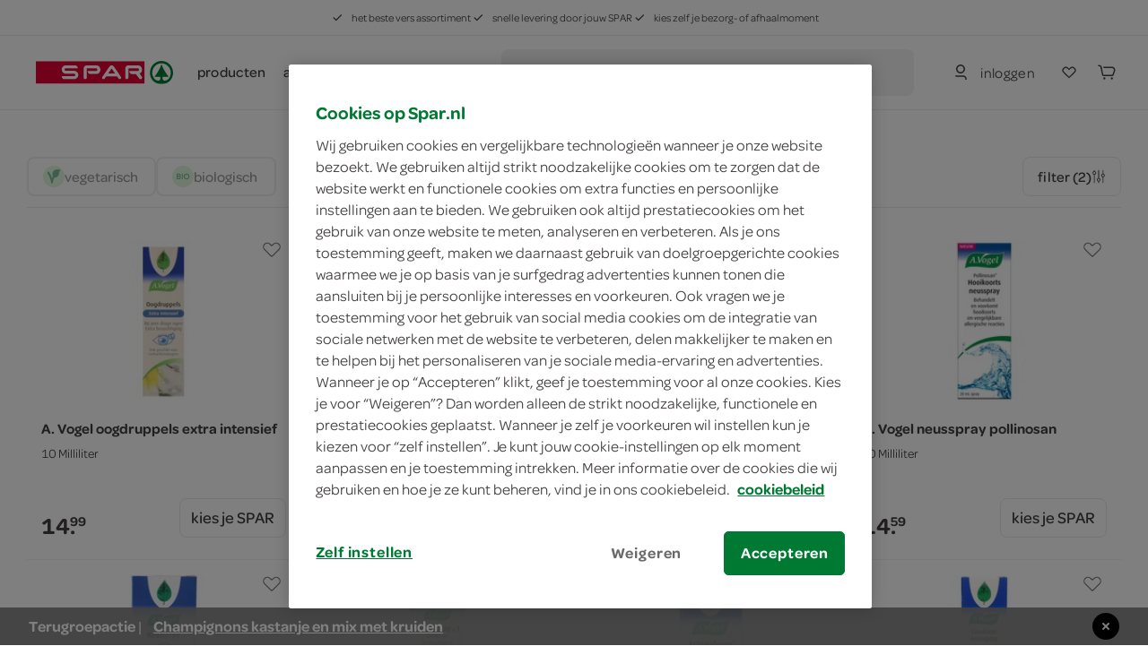

--- FILE ---
content_type: text/html; charset=utf-8
request_url: https://www.spar.nl/boodschappen/merk-a.-vogel/
body_size: 700179
content:
<!DOCTYPE html>
<html>
<head>
	<!-- OneTrust Cookies Consent Notice start for spar.nl -->
		<script src="https://cdn.cookielaw.org/scripttemplates/otSDKStub.js" type="text/javascript" charset="UTF-8" data-domain-script="a34cbe20-1d30-4481-b820-b99b44faa4aa"></script>
	<script type="text/javascript">
		function OptanonWrapper() { }
	</script>
	<!-- OneTrust Cookies Consent Notice end for spar.nl -->


<title>SPAR | zoek boodschappen, je vindt het bij SPAR</title>
	<meta name="description" content="SPAR is altijd in de buurt! Bij ons vind je de onmisbare ingrediënten voor alle gezellige momenten. Goed en lekker eten en drinken, je vindt het bij SPAR.">

	<link rel="canonical" href="https://www.spar.nl/boodschappen/merk-a.-vogel/" />


	<meta http-equiv="Content-Type" content="text/html; charset=UTF-8" />
	<meta name="viewport" content="width=device-width, initial-scale=1, user-scalable = no" />
	<meta http-equiv="X-UA-Compatible" content="IE=edge">
	<meta name="msvalidate.01" content="1278DA2C95400928B57F434AD4754AE0" />
	<meta name="yandex-verification" content="03d34fa126ced6f5" />
	<meta name="facebook-domain-verification" content="rzppuz9k36iwhtjc0w99xn62340pec" />
	<meta name="p:domain_verify" content="275ab809386237c2b8884a8f038f1ac5" />
	<meta name="google-site-verification" content="Im2gO85Y7hMxHn8jf0TvG6kdioK-9Y3wWhQI6WYjQbU" />
	<link rel="apple-touch-icon" sizes="57x57" href="/Content/img/favicon/apple-icon-57x57.png">
<link rel="apple-touch-icon" sizes="60x60" href="/Content/img/favicon/apple-icon-60x60.png">
<link rel="apple-touch-icon" sizes="72x72" href="/Content/img/favicon/apple-icon-72x72.png">
<link rel="apple-touch-icon" sizes="76x76" href="/Content/img/favicon/apple-icon-76x76.png">
<link rel="apple-touch-icon" sizes="114x114" href="/Content/img/favicon/apple-icon-114x114.png">
<link rel="apple-touch-icon" sizes="120x120" href="/Content/img/favicon/apple-icon-120x120.png">
<link rel="apple-touch-icon" sizes="144x144" href="/Content/img/favicon/apple-icon-144x144.png">
<link rel="apple-touch-icon" sizes="152x152" href="/Content/img/favicon/apple-icon-152x152.png">
<link rel="apple-touch-icon" sizes="180x180" href="/Content/img/favicon/apple-icon-180x180.png">
<link rel="icon" type="image/png" sizes="192x192" href="/Content/img/favicon/android-icon-192x192.png">
<link rel="icon" type="image/png" sizes="32x32" href="/Content/img/favicon/favicon-32x32.png">
<link rel="icon" type="image/png" sizes="96x96" href="/Content/img/favicon/favicon-96x96.png">
<link rel="icon" type="image/png" sizes="16x16" href="/Content/img/favicon/favicon-16x16.png">
<link rel="manifest" href="/Content/img/favicon/manifest.json">
<meta name="msapplication-TileColor" content="#ffffff">
<meta name="msapplication-TileImage" content="/Content/img/favicon/ms-icon-144x144.png">
<meta name="theme-color" content="#ffffff">
	
	<link rel="preload" crossorigin href="/content/font/omnes-regularspar-webfont.woff" as="font">
<link rel="preload" crossorigin href="/content/font/omnesmediumspar-webfont.woff" as="font">
<link rel="preload" crossorigin href="/content/font/omnessemiboldspar-webfont.woff" as="font">
	<link rel="preload" href="/content/js/spar-main-a096323e.js" as="script">
	<link rel="preload" href="/content/js/pages/spar-products-b0eac23f.js" as="script">

	<script src="/Content/js/modernizr.js"></script>
	<link href="/content/css/spar-main-f4997db8.css" rel="stylesheet" type="text/css" />

	<script>var dataLayer = [];</script>
	
 
	<script type="text/javascript">


			dataLayer.push({ 'event':"listView",'eventCategory':"productlist",'eventLabel':"",'eventAction':"product selection",'eventValue':1,'eventnonInteraction':1,'categories':[],'pageCategory':"categorypage",'ecommerce':{ "impressions": [{ "name": "A. Vogel oogdruppels extra intensief", "id": "9159762", "price": "14.99", "brand": "A. Vogel", "category": "drogisterij / huidverzorging, lichaamsverzorging / overige verzorging", "twid": "77612", "list": "drogisterij - huidverzorging, lichaamsverzorging - overige verzorging" }, { "name": "A. Vogel dormeasan nachtrust", "id": "9159605", "price": "18.49", "brand": "A. Vogel", "category": "drogisterij / geneesmiddelen / rustgevende middelen", "twid": "77611", "list": "drogisterij - geneesmiddelen - rustgevende middelen" }, { "name": "A. Vogel tabletten Echinaforce", "id": "2177412", "price": "11.59", "brand": "A. Vogel", "category": "drogisterij / geneesmiddelen / griep, hoest", "twid": "64138", "list": "drogisterij - geneesmiddelen - griep, hoest" }, { "name": "A. Vogel neusspray pollinosan", "id": "9159552", "price": "14.59", "brand": "A. Vogel", "category": "drogisterij / geneesmiddelen / griep, hoest", "twid": "77636", "list": "drogisterij - geneesmiddelen - griep, hoest" }, { "name": "A. Vogel Keelspray", "id": "5305411", "price": "12.59", "brand": "A. Vogel", "category": "drogisterij / geneesmiddelen / griep, hoest", "twid": "12493", "list": "drogisterij - geneesmiddelen - griep, hoest" }, { "name": "A. Vogel Hoestspray Droge Kriebelhoest", "id": "1037218", "price": "12.59", "brand": "A. Vogel", "category": "drogisterij / geneesmiddelen / griep, hoest", "twid": "72", "list": "drogisterij - geneesmiddelen - griep, hoest" }, { "name": "A. Vogel Tabletten", "id": "5119987", "price": "10.79", "brand": "A. Vogel", "category": "drogisterij / gezondheid / vitaminen, supplementen", "twid": "11327", "list": "drogisterij - gezondheid - vitaminen, supplementen" }, { "name": "A. Vogel Neusspray Droog", "id": "1579371", "price": "9.99", "brand": "A. Vogel", "category": "drogisterij / geneesmiddelen / griep, hoest", "twid": "1415", "list": "drogisterij - geneesmiddelen - griep, hoest" }, { "name": "A. Vogel neusspray Cinuforce", "id": "3383490", "price": "8.99", "brand": "A. Vogel", "category": "drogisterij / geneesmiddelen / griep, hoest", "twid": "64143", "list": "drogisterij - geneesmiddelen - griep, hoest" }, { "name": "A. Vogel Echinaforce Hotdrink Forte + Vlierbes", "id": "3516474", "price": "11.59", "brand": "A. Vogel", "category": "drogisterij / gezondheid / vitaminen, supplementen", "twid": "10669", "list": "drogisterij - gezondheid - vitaminen, supplementen" }, { "name": "A. Vogel Echinaforce &amp; vitamine C", "id": "9226639", "price": "16.99", "brand": "A. Vogel", "category": "drogisterij / gezondheid / vitaminen, supplementen", "twid": "100129", "list": "drogisterij - gezondheid - vitaminen, supplementen" }] } });
	</script>


	<style>
		.async-hide {
			opacity: 0 !important
		}
	</style>
	<script>
		(function (a, s, y, n, c, h, i, d, e) {
			s.className += ' ' + y;
			h.start = 1 * new Date;
			h.end = i = function () { s.className = s.className.replace(RegExp(' ?' + y), '') };
			(a[n] = a[n] || []).hide = h;
			setTimeout(function () {
				i();
				h.end = null
			},
				c);
			h.timeout = c;
		})(window,
			document.documentElement,
			'async-hide',
			'dataLayer',
			2000,
			{ 'GTM-PC4KR49': true });
	</script>
	<script>
		(function (i, s, o, g, r, a, m) {
			i['GoogleAnalyticsObject'] = r;
			i[r] = i[r] ||
				function () {
					(i[r].q = i[r].q || []).push(arguments)
				}, i[r].l = 1 * new Date();
			a = s.createElement(o),
				m = s.getElementsByTagName(o)[0];
			a.async = 1;
			a.src = g;
			m.parentNode.insertBefore(a, m)
		})(window, document, 'script', 'https://www.google-analytics.com/analytics.js', 'ga');
		ga('create', 'UA-40163985-1', 'auto');
		ga('set', 'forceSSL', true);
		ga('set', 'anonymizeIp', true);
		ga('require', 'GTM-PC4KR49');
	</script>

	
	<script type="application/ld+json">
		{ "@context": "http://schema.org", "@type": "BreadcrumbList", "itemListElement": [] }
	</script>

	<script type="application/ld+json">
		{ "@context": "http://schema.org/", "@type": "WebSite", "url": "https://www.spar.nl/boodschappen/merk-a.-vogel/", "name": "SPAR | zoek boodschappen, je vindt het bij SPAR", "author": { "@type": "Organization", "name": "SPAR" }, "description": "SPAR is altijd in de buurt! Bij ons vind je de onmisbare ingrediënten voor alle gezellige momenten. Goed en lekker eten en drinken, je vindt het bij SPAR.", "publisher": "SPAR" }
	</script>


</head>
<body>
	




<div class="navigation-container" id="navigation-container">
	<header id="header-main" class="header">
		<section class="header__misc is-hidden-touch ">
	<article>
		<span>
			<svg class="icon&#32;&#32;is-i12"><use xlink:href="/content/svg/symbol.svg?v=20191220#tt-check"></use></svg>
			het beste vers assortiment
		</span>
		<span>
			<svg class="icon&#32;&#32;is-i12"><use xlink:href="/content/svg/symbol.svg?v=20191220#tt-check"></use></svg>
			snelle levering door jouw SPAR
		</span>
		<span>
			<svg class="icon&#32;&#32;is-i12"><use xlink:href="/content/svg/symbol.svg?v=20191220#tt-check"></use></svg>
			kies zelf je bezorg- of afhaalmoment
		</span>
	</article>
</section>

		<div class="header__brand ">
				<nav class="c-header__mobile is-hidden-desktop">
		<div class="c-header__mobile__main">
			<div class="c-nav__left">
				<a class="c-nav__item c-touch-nav__toggle" href="#touch__sub-navigation">
					<svg class="icon&#32;"><use xlink:href="/content/svg/symbol.svg?v=20191220#tt-hamburger"></use></svg>
				</a>

				<div class="c-nav__item is-slick">
					<a class="c-nav__item is-brand" href="/">
						<img src="/content/svg/logo-horizontal.svg"></img>
					</a>
				</div>
			</div>
			<div class="c-nav__right">
					<a class="c-nav__item" href="/mijn-spar/inloggen/">
						<svg class="icon&#32;&#32;is-i24"><use xlink:href="/content/svg/symbol.svg?v=20191220#tt-person"></use></svg>
					</a>

				<a class="c-nav__item" href="/mijn-spar/boodschappenlijstjes/">
					<svg class="icon&#32;shoppinglist-icon&#32;is-i24"><use xlink:href="/content/svg/symbol.svg?v=20191220#tt-heart"></use></svg>
				</a>
				<a class="c-nav__item is-cart-target" href="/bestellen/cartpage/">
					<svg class="icon&#32;&#32;is-i24"><use xlink:href="/content/svg/symbol.svg?v=20191220#tt-cart"></use></svg>
					<span rv-text="page.cartItemCount" rv-show="page.cartItemCount" style=display:none>0</span>
				</a>
			</div>
		</div>

		<div class="c-header__mobile__search autocomplete-control">
			<div class="c-nav__item is-search">
				<svg class="icon&#32;is-primary&#32;is-i24"><use xlink:href="/content/svg/symbol.svg?v=20191220#tt-search"></use></svg>
			</div>

			<div class="c-nav__center">
				<form method="get" action="/zoek/">
					<input name="fq" type="search" placeholder="waar ben je naar op zoek?" class="c-autocomplete-input-mobile" data-toggle="autocomplete" autocomplete="off">
				</form>
			</div>

			<a class="c-nav__item is-reset">
				wissen
			</a>

			<a class="c-nav__item is-close c-touch-nav__search-close">
				<svg class="icon&#32;&#32;is-i18"><use xlink:href="/content/svg/symbol.svg?v=20191220#tt-x"></use></svg>
			</a>
		</div>
	</nav>

		</div>

		<!-- header desktop - secondbar/ sticky/ simple -->
		<div id="header-service" class="header__service is-hidden-touch ">
			<div class="container is-fluid">
				<div class="columns is-vgapless is-vcentered is-mobile">
					<div class="column is-static is-brand spar-logo">
						<a class="header__item is-brand" href="/">
							<img src="/content/svg/logo-horizontal.svg"></img>
						</a>
					</div>


					<div class="column header__nav is-dropout" data-cart-key="dynamic-service">
							<div class="dynamic-service-group-menu-items">
		<div class="header__item-has-children">
			<a class="header__item dynamic-service-menu-item is-fullwidth is-hidden-touch regular-products-navitem products-dropout" data-toggle="dropout" href="#boodschappen">
				producten
			</a>
		</div>

		<div class="header__item-has-children">
				<a class="header__item" href="/aanbiedingen/" target="_self">
					acties
				</a>
				<a class="header__item" href="/recepten/" target="_self">
					recepten
				</a>
				<a class="header__item" href="/winkels/" target="_self">
					winkels
				</a>
		</div>
	</div>

					</div>

							<div class="column">
			<div class="header__service--item is-expanded" data-autocomplete="focus">
				<div method="get" class="header__service--form" action="/zoek/">
					<div id="desktop-search-container" class="autocomplete-control control has-icon has-icon-left">
						
						<button class="search-button button">
							<svg class="icon&#32;&#32;is-i24"><use xlink:href="/content/svg/symbol.svg?v=20191220#tt-search"></use></svg>
								<span>waar ben je naar op zoek?</span>
						</button>
						

<div class="search-overlay">
	<section class="search-overlay__form-section">
		<div method="get" class="header__service--form" action="/zoek/">
			<div class="autocomplete-control control has-icon has-icon-left">
				<span class="mobile-search-close is-hidden-desktop">
					<svg class="icon&#32;&#32;is-i24" style="fill:&#32;rgb(66,&#32;62,&#32;62);"><use xlink:href="/content/svg/symbol.svg?v=20191220#tt-arrowleft"></use></svg>
				</span>
				<input class="input c-autocomplete-input-desktop autocomplete-input-mobile" name="fq" type="search" placeholder="waar ben je naar op zoek?" data-toggle="autocomplete" autocomplete="off">
				<svg class="icon&#32;is-hidden-mobile&#32;is-hidden-tablet-only&#32;is-i24" style="fill:&#32;rgb(102,&#32;101,&#32;115);"><use xlink:href="/content/svg/symbol.svg?v=20191220#tt-search"></use></svg>

			</div>
		</div>

		<article class="search-overlay__results">
			<div class="search-overlay__results__results"></div>
				<div class="search-overlay__results__placeholder">
		<p>vaak gezocht</p>
		<div class="search-suggestions search-suggestions__placeholder">
				<a href="/zoek/?fq=kipfilet" class="is-small is-slight" data-suggestion="kipfilet">
					<svg class="icon&#32;&#32;is-i12"><use xlink:href="/content/svg/symbol.svg?v=20191220#tt-search"></use></svg>
					kipfilet
				</a>
				<a href="/zoek/?fq=broodje" class="is-small is-slight" data-suggestion="broodje">
					<svg class="icon&#32;&#32;is-i12"><use xlink:href="/content/svg/symbol.svg?v=20191220#tt-search"></use></svg>
					broodje
				</a>
				<a href="/zoek/?fq=jam" class="is-small is-slight" data-suggestion="jam">
					<svg class="icon&#32;&#32;is-i12"><use xlink:href="/content/svg/symbol.svg?v=20191220#tt-search"></use></svg>
					jam
				</a>
		</div>


		<p>categorieën</p>
		<div class="search-overlay__results__categories">
					<div class="column c-dropout__column">
						<a href="/boodschappen/fruit-groente-aardappels/" class="c-category-tile__item">
							<span class="c-category-tile__image">
								<img src="https://media.spar.nl/90x90png/156280.png" />
							</span>
							<span class="c-category-tile__title">
								fruit, groente, aardappels
							</span>
							<svg class="icon&#32;&#32;is-i12"><use xlink:href="/content/svg/symbol.svg?v=20191220#tt-right"></use></svg>
						</a>
					</div>
					<div class="column c-dropout__column">
						<a href="/boodschappen/verse-kant-en-klaar-maaltijden/" class="c-category-tile__item">
							<span class="c-category-tile__image">
								<img src="https://media.spar.nl/90x90png/156285.png" />
							</span>
							<span class="c-category-tile__title">
								verse kant-en-klaar maaltijden
							</span>
							<svg class="icon&#32;&#32;is-i12"><use xlink:href="/content/svg/symbol.svg?v=20191220#tt-right"></use></svg>
						</a>
					</div>
					<div class="column c-dropout__column">
						<a href="/boodschappen/frisdrank-koffie-thee-sappen/" class="c-category-tile__item">
							<span class="c-category-tile__image">
								<img src="https://media.spar.nl/90x90png/156290.png" />
							</span>
							<span class="c-category-tile__title">
								frisdrank, koffie, thee, sappen
							</span>
							<svg class="icon&#32;&#32;is-i12"><use xlink:href="/content/svg/symbol.svg?v=20191220#tt-right"></use></svg>
						</a>
					</div>
					<div class="column c-dropout__column">
						<a href="/boodschappen/bakkerij/" class="c-category-tile__item">
							<span class="c-category-tile__image">
								<img src="https://media.spar.nl/90x90png/156281.png" />
							</span>
							<span class="c-category-tile__title">
								bakkerij
							</span>
							<svg class="icon&#32;&#32;is-i12"><use xlink:href="/content/svg/symbol.svg?v=20191220#tt-right"></use></svg>
						</a>
					</div>
		</div>
	</div>

		</article>
	</section>

	<section class="search-overlay__backdrop"></section>
</div>









					</div>
				</div>
			</div>
		</div>

					<div class="column is-narrow is-hidden-touch nav-account-buttons">
						<div class="header__service--item is-inline is-rel">


								<a class="button is-slight login" href="/mijn-spar/inloggen/">
									<svg class="icon&#32;is-primary&#32;is-i24"><use xlink:href="/content/svg/symbol.svg?v=20191220#tt-person"></use></svg>
									<span>inloggen</span>
								</a>

						</div>

						<div class="header__service--item shoppinglist-button">
							<a class="c-nav__item button" href="/mijn-spar/boodschappenlijstjes/">
								<svg class="icon&#32;shoppinglist-icon&#32;is-i24"><use xlink:href="/content/svg/symbol.svg?v=20191220#tt-heart"></use></svg>
							</a>
						</div>

						<div class="header__service--item is-inline">
							<a class="button  is-cart-target is-cart-target__filled" href="/bestellen/cartpage/" rv-show="page.cartItemCount" style="display: none;">
								<svg class="icon&#32;&#32;is-i24"><use xlink:href="/content/svg/symbol.svg?v=20191220#tt-cart"></use></svg>
								<span rv-text="page.cartItemCount" rv-show="page.cartItemCount"></span>
							</a>

							<a class="button is-icon  is-cart-target" href="/bestellen/cartpage/" rv-hide="page.cartItemCount" style="display: none;">
								<svg class="icon&#32;is-primary&#32;is-i24"><use xlink:href="/content/svg/symbol.svg?v=20191220#tt-cart"></use></svg>
							</a>
							<div id="cart-header"></div>
						</div>

					</div>
				</div>
			</div>

			
				<section id="products-dropout" class="c-dropout menu-dropout">

		<img class="menu-desktop-close&#32;is-hidden-mobile&#32;is-hidden-tablet-only" src="/content/svg/close.svg"></img>

		<article class="menu-dropout-mobile-header is-hidden-desktop">
			<a class="header__item is-brand" href="/">
				<img src="/content/svg/logo-horizontal.svg"></img>
			</a>
			<img class="menu-mobile-close" src="/content/svg/close.svg"></img>
		</article>

		<div>

				<article class="menu-dropout__article regular-products-items">
					<h4>boodschappen</h4>
					<div class="c-dropout-menu is-v-small">
	<div class="columns is-tiles is-mobile is-multiline is-gapless">
				<div class="column c-dropout__column">
					<a href="/boodschappen/fruit-groente-aardappels/" class="c-category-tile__item">
						<span class="c-category-tile__image">
							<img src="https://media.spar.nl/90x90png/156280.png" />
						</span>
						<span class="c-category-tile__title">
							fruit, groente, aardappels
						</span>
					</a>
				</div>
				<div class="column c-dropout__column">
					<a href="/boodschappen/verse-kant-en-klaar-maaltijden/" class="c-category-tile__item">
						<span class="c-category-tile__image">
							<img src="https://media.spar.nl/90x90png/156285.png" />
						</span>
						<span class="c-category-tile__title">
							verse kant-en-klaar maaltijden
						</span>
					</a>
				</div>
				<div class="column c-dropout__column">
					<a href="/boodschappen/frisdrank-koffie-thee-sappen/" class="c-category-tile__item">
						<span class="c-category-tile__image">
							<img src="https://media.spar.nl/90x90png/156290.png" />
						</span>
						<span class="c-category-tile__title">
							frisdrank, koffie, thee, sappen
						</span>
					</a>
				</div>
				<div class="column c-dropout__column">
					<a href="/boodschappen/bakkerij/" class="c-category-tile__item">
						<span class="c-category-tile__image">
							<img src="https://media.spar.nl/90x90png/156281.png" />
						</span>
						<span class="c-category-tile__title">
							bakkerij
						</span>
					</a>
				</div>
				<div class="column c-dropout__column">
					<a href="/boodschappen/kaas-vleeswaren-delicatessen/" class="c-category-tile__item">
						<span class="c-category-tile__image">
							<img src="https://media.spar.nl/90x90png/156282.png" />
						</span>
						<span class="c-category-tile__title">
							kaas, vleeswaren, delicatessen
						</span>
					</a>
				</div>
				<div class="column c-dropout__column">
					<a href="/boodschappen/vlees-kip-vis-vega/" class="c-category-tile__item">
						<span class="c-category-tile__image">
							<img src="https://media.spar.nl/90x90png/156283.png" />
						</span>
						<span class="c-category-tile__title">
							vlees, kip, vis, vega
						</span>
					</a>
				</div>
				<div class="column c-dropout__column">
					<a href="/boodschappen/zuivel-eieren/" class="c-category-tile__item">
						<span class="c-category-tile__image">
							<img src="https://media.spar.nl/90x90png/156284.png" />
						</span>
						<span class="c-category-tile__title">
							zuivel, eieren
						</span>
					</a>
				</div>
				<div class="column c-dropout__column">
					<a href="/boodschappen/internationale-keuken/" class="c-category-tile__item">
						<span class="c-category-tile__image">
							<img src="https://media.spar.nl/90x90png/156286.png" />
						</span>
						<span class="c-category-tile__title">
							internationale keuken
						</span>
					</a>
				</div>
				<div class="column c-dropout__column">
					<a href="/boodschappen/soepen-conserven-smaakmakers/" class="c-category-tile__item">
						<span class="c-category-tile__image">
							<img src="https://media.spar.nl/90x90png/156287.png" />
						</span>
						<span class="c-category-tile__title">
							soepen, conserven, smaakmakers
						</span>
					</a>
				</div>
				<div class="column c-dropout__column">
					<a href="/boodschappen/snoep-koek-chips/" class="c-category-tile__item">
						<span class="c-category-tile__image">
							<img src="https://media.spar.nl/90x90png/156288.png" />
						</span>
						<span class="c-category-tile__title">
							snoep, koek, chips
						</span>
					</a>
				</div>
				<div class="column c-dropout__column">
					<a href="/boodschappen/ontbijt-beleg-bakken-granen/" class="c-category-tile__item">
						<span class="c-category-tile__image">
							<img src="https://media.spar.nl/90x90png/156289.png" />
						</span>
						<span class="c-category-tile__title">
							ontbijt, beleg, bakken, granen
						</span>
					</a>
				</div>
				<div class="column c-dropout__column">
					<a href="/boodschappen/wijn-bier-aperitieven/" class="c-category-tile__item">
						<span class="c-category-tile__image">
							<img src="https://media.spar.nl/90x90png/156291.png" />
						</span>
						<span class="c-category-tile__title">
							wijn, bier, aperitieven
						</span>
					</a>
				</div>
				<div class="column c-dropout__column">
					<a href="/boodschappen/diepvries/" class="c-category-tile__item">
						<span class="c-category-tile__image">
							<img src="https://media.spar.nl/90x90png/156292.png" />
						</span>
						<span class="c-category-tile__title">
							diepvries
						</span>
					</a>
				</div>
				<div class="column c-dropout__column">
					<a href="/boodschappen/drogisterij/" class="c-category-tile__item">
						<span class="c-category-tile__image">
							<img src="https://media.spar.nl/90x90png/156293.png" />
						</span>
						<span class="c-category-tile__title">
							drogisterij, baby
						</span>
					</a>
				</div>
				<div class="column c-dropout__column">
					<a href="/boodschappen/huishouden-dieren-kiosk/" class="c-category-tile__item">
						<span class="c-category-tile__image">
							<img src="https://media.spar.nl/90x90png/156294.png" />
						</span>
						<span class="c-category-tile__title">
							huishouden, dieren, kiosk
						</span>
					</a>
				</div>
	</div>
	<div class="columns is-tiles is-mobile is-multiline is-gapless is-v-bleed">
	</div>
</div>
				</article>
		</div>

	</section>

		</div>

		<div class="is-hidden-desktop mobile-nav-bars">
			
			

			<section id="mobile-search-container" class="mobile-search-bar is-hidden-desktop">
				<button class="search-button button">
					<svg class="icon&#32;&#32;is-i24"><use xlink:href="/content/svg/symbol.svg?v=20191220#tt-search"></use></svg>
					<span>waar ben je naar op zoek?</span>
				</button>
				

<div class="search-overlay">
	<section class="search-overlay__form-section">
		<div method="get" class="header__service--form" action="/zoek/">
			<div class="autocomplete-control control has-icon has-icon-left">
				<span class="mobile-search-close is-hidden-desktop">
					<svg class="icon&#32;&#32;is-i24" style="fill:&#32;rgb(66,&#32;62,&#32;62);"><use xlink:href="/content/svg/symbol.svg?v=20191220#tt-arrowleft"></use></svg>
				</span>
				<input class="input c-autocomplete-input-desktop autocomplete-input-mobile" name="fq" type="search" placeholder="waar ben je naar op zoek?" data-toggle="autocomplete" autocomplete="off">
				<svg class="icon&#32;is-hidden-mobile&#32;is-hidden-tablet-only&#32;is-i24" style="fill:&#32;rgb(102,&#32;101,&#32;115);"><use xlink:href="/content/svg/symbol.svg?v=20191220#tt-search"></use></svg>

			</div>
		</div>

		<article class="search-overlay__results">
			<div class="search-overlay__results__results"></div>
				<div class="search-overlay__results__placeholder">
		<p>vaak gezocht</p>
		<div class="search-suggestions search-suggestions__placeholder">
				<a href="/zoek/?fq=kipfilet" class="is-small is-slight" data-suggestion="kipfilet">
					<svg class="icon&#32;&#32;is-i12"><use xlink:href="/content/svg/symbol.svg?v=20191220#tt-search"></use></svg>
					kipfilet
				</a>
				<a href="/zoek/?fq=broodje" class="is-small is-slight" data-suggestion="broodje">
					<svg class="icon&#32;&#32;is-i12"><use xlink:href="/content/svg/symbol.svg?v=20191220#tt-search"></use></svg>
					broodje
				</a>
				<a href="/zoek/?fq=jam" class="is-small is-slight" data-suggestion="jam">
					<svg class="icon&#32;&#32;is-i12"><use xlink:href="/content/svg/symbol.svg?v=20191220#tt-search"></use></svg>
					jam
				</a>
		</div>


		<p>categorieën</p>
		<div class="search-overlay__results__categories">
					<div class="column c-dropout__column">
						<a href="/boodschappen/fruit-groente-aardappels/" class="c-category-tile__item">
							<span class="c-category-tile__image">
								<img src="https://media.spar.nl/90x90png/156280.png" />
							</span>
							<span class="c-category-tile__title">
								fruit, groente, aardappels
							</span>
							<svg class="icon&#32;&#32;is-i12"><use xlink:href="/content/svg/symbol.svg?v=20191220#tt-right"></use></svg>
						</a>
					</div>
					<div class="column c-dropout__column">
						<a href="/boodschappen/verse-kant-en-klaar-maaltijden/" class="c-category-tile__item">
							<span class="c-category-tile__image">
								<img src="https://media.spar.nl/90x90png/156285.png" />
							</span>
							<span class="c-category-tile__title">
								verse kant-en-klaar maaltijden
							</span>
							<svg class="icon&#32;&#32;is-i12"><use xlink:href="/content/svg/symbol.svg?v=20191220#tt-right"></use></svg>
						</a>
					</div>
					<div class="column c-dropout__column">
						<a href="/boodschappen/frisdrank-koffie-thee-sappen/" class="c-category-tile__item">
							<span class="c-category-tile__image">
								<img src="https://media.spar.nl/90x90png/156290.png" />
							</span>
							<span class="c-category-tile__title">
								frisdrank, koffie, thee, sappen
							</span>
							<svg class="icon&#32;&#32;is-i12"><use xlink:href="/content/svg/symbol.svg?v=20191220#tt-right"></use></svg>
						</a>
					</div>
					<div class="column c-dropout__column">
						<a href="/boodschappen/bakkerij/" class="c-category-tile__item">
							<span class="c-category-tile__image">
								<img src="https://media.spar.nl/90x90png/156281.png" />
							</span>
							<span class="c-category-tile__title">
								bakkerij
							</span>
							<svg class="icon&#32;&#32;is-i12"><use xlink:href="/content/svg/symbol.svg?v=20191220#tt-right"></use></svg>
						</a>
					</div>
		</div>
	</div>

		</article>
	</section>

	<section class="search-overlay__backdrop"></section>
</div>









			</section>
		</div>

		<div class="c-autocomplete" data-lookup="/remote/autocomplete/">
			<div class="c-autocomplete__body--result"><!-- Result placeholder --></div>
		</div>
	</header>

	<div class="is-hidden-desktop">
			<section id="products-dropout-mobile" class="c-dropout menu-dropout">

		<img class="menu-desktop-close&#32;is-hidden-mobile&#32;is-hidden-tablet-only" src="/content/svg/close.svg"></img>

		<article class="menu-dropout-mobile-header is-hidden-desktop">
			<a class="header__item is-brand" href="/">
				<img src="/content/svg/logo-horizontal.svg"></img>
			</a>
			<img class="menu-mobile-close" src="/content/svg/close.svg"></img>
		</article>

		<div>

				<article class="menu-dropout__article regular-products-items">
					<h4>boodschappen</h4>
					<div class="c-dropout-menu is-v-small">
	<div class="columns is-tiles is-mobile is-multiline is-gapless">
				<div class="column c-dropout__column">
					<a href="/boodschappen/fruit-groente-aardappels/" class="c-category-tile__item">
						<span class="c-category-tile__image">
							<img src="https://media.spar.nl/90x90png/156280.png" />
						</span>
						<span class="c-category-tile__title">
							fruit, groente, aardappels
						</span>
					</a>
				</div>
				<div class="column c-dropout__column">
					<a href="/boodschappen/verse-kant-en-klaar-maaltijden/" class="c-category-tile__item">
						<span class="c-category-tile__image">
							<img src="https://media.spar.nl/90x90png/156285.png" />
						</span>
						<span class="c-category-tile__title">
							verse kant-en-klaar maaltijden
						</span>
					</a>
				</div>
				<div class="column c-dropout__column">
					<a href="/boodschappen/frisdrank-koffie-thee-sappen/" class="c-category-tile__item">
						<span class="c-category-tile__image">
							<img src="https://media.spar.nl/90x90png/156290.png" />
						</span>
						<span class="c-category-tile__title">
							frisdrank, koffie, thee, sappen
						</span>
					</a>
				</div>
				<div class="column c-dropout__column">
					<a href="/boodschappen/bakkerij/" class="c-category-tile__item">
						<span class="c-category-tile__image">
							<img src="https://media.spar.nl/90x90png/156281.png" />
						</span>
						<span class="c-category-tile__title">
							bakkerij
						</span>
					</a>
				</div>
				<div class="column c-dropout__column">
					<a href="/boodschappen/kaas-vleeswaren-delicatessen/" class="c-category-tile__item">
						<span class="c-category-tile__image">
							<img src="https://media.spar.nl/90x90png/156282.png" />
						</span>
						<span class="c-category-tile__title">
							kaas, vleeswaren, delicatessen
						</span>
					</a>
				</div>
				<div class="column c-dropout__column">
					<a href="/boodschappen/vlees-kip-vis-vega/" class="c-category-tile__item">
						<span class="c-category-tile__image">
							<img src="https://media.spar.nl/90x90png/156283.png" />
						</span>
						<span class="c-category-tile__title">
							vlees, kip, vis, vega
						</span>
					</a>
				</div>
				<div class="column c-dropout__column">
					<a href="/boodschappen/zuivel-eieren/" class="c-category-tile__item">
						<span class="c-category-tile__image">
							<img src="https://media.spar.nl/90x90png/156284.png" />
						</span>
						<span class="c-category-tile__title">
							zuivel, eieren
						</span>
					</a>
				</div>
				<div class="column c-dropout__column">
					<a href="/boodschappen/internationale-keuken/" class="c-category-tile__item">
						<span class="c-category-tile__image">
							<img src="https://media.spar.nl/90x90png/156286.png" />
						</span>
						<span class="c-category-tile__title">
							internationale keuken
						</span>
					</a>
				</div>
				<div class="column c-dropout__column">
					<a href="/boodschappen/soepen-conserven-smaakmakers/" class="c-category-tile__item">
						<span class="c-category-tile__image">
							<img src="https://media.spar.nl/90x90png/156287.png" />
						</span>
						<span class="c-category-tile__title">
							soepen, conserven, smaakmakers
						</span>
					</a>
				</div>
				<div class="column c-dropout__column">
					<a href="/boodschappen/snoep-koek-chips/" class="c-category-tile__item">
						<span class="c-category-tile__image">
							<img src="https://media.spar.nl/90x90png/156288.png" />
						</span>
						<span class="c-category-tile__title">
							snoep, koek, chips
						</span>
					</a>
				</div>
				<div class="column c-dropout__column">
					<a href="/boodschappen/ontbijt-beleg-bakken-granen/" class="c-category-tile__item">
						<span class="c-category-tile__image">
							<img src="https://media.spar.nl/90x90png/156289.png" />
						</span>
						<span class="c-category-tile__title">
							ontbijt, beleg, bakken, granen
						</span>
					</a>
				</div>
				<div class="column c-dropout__column">
					<a href="/boodschappen/wijn-bier-aperitieven/" class="c-category-tile__item">
						<span class="c-category-tile__image">
							<img src="https://media.spar.nl/90x90png/156291.png" />
						</span>
						<span class="c-category-tile__title">
							wijn, bier, aperitieven
						</span>
					</a>
				</div>
				<div class="column c-dropout__column">
					<a href="/boodschappen/diepvries/" class="c-category-tile__item">
						<span class="c-category-tile__image">
							<img src="https://media.spar.nl/90x90png/156292.png" />
						</span>
						<span class="c-category-tile__title">
							diepvries
						</span>
					</a>
				</div>
				<div class="column c-dropout__column">
					<a href="/boodschappen/drogisterij/" class="c-category-tile__item">
						<span class="c-category-tile__image">
							<img src="https://media.spar.nl/90x90png/156293.png" />
						</span>
						<span class="c-category-tile__title">
							drogisterij, baby
						</span>
					</a>
				</div>
				<div class="column c-dropout__column">
					<a href="/boodschappen/huishouden-dieren-kiosk/" class="c-category-tile__item">
						<span class="c-category-tile__image">
							<img src="https://media.spar.nl/90x90png/156294.png" />
						</span>
						<span class="c-category-tile__title">
							huishouden, dieren, kiosk
						</span>
					</a>
				</div>
	</div>
	<div class="columns is-tiles is-mobile is-multiline is-gapless is-v-bleed">
	</div>
</div>
				</article>
		</div>

	</section>

	</div>


	<nav id="touch__sub-navigation" class="c-nav-sub">

		<div class="c-nav-sub__background c-touch-nav__close">
		</div>

		<div class="c-nav-sub__container">

			<div class="c-nav-sub__header">
				<div class="c-nav__left">
					<a class="c-nav__item is-brand" href="/">
						<img src="/content/svg/logo-horizontal.svg"></img>
					</a>
				</div>

				<div class="c-nav__right">
					<a class="c-nav__item c-touch-nav__close mobile-nav" href="#touch__sub-navigation">
						<svg class="icon&#32;"><use xlink:href="/content/svg/symbol.svg?v=20191220#close"></use></svg>
					</a>

					<a class="c-nav__item account-touch-nav__close" href="#touch__sub-navigation">
						<svg class="icon&#32;"><use xlink:href="/content/svg/symbol.svg?v=20191220#close"></use></svg>
					</a>

				</div>
			</div>

			<div class="c-nav-sub__content mobile-nav">
				<a href="#boodschappen" class="c-nav-sub__item products-dropout-mobile" data-toggle="dropout">
					<svg class="icon&#32;&#32;is-i24"><use xlink:href="/content/svg/symbol.svg?v=20191220#tt-bag"></use></svg>
					<span>producten</span>
				</a>

					<a class="c-nav-sub__item" href="/aanbiedingen/">
						<svg class="icon&#32;&#32;is-i24"><use xlink:href="/content/svg/symbol.svg?v=20191220#tt-sale"></use></svg>
						<span>acties</span>
					</a>
					<a class="c-nav-sub__item" href="/recepten/">
						<svg class="icon&#32;&#32;is-i24"><use xlink:href="/content/svg/symbol.svg?v=20191220#tt-pan"></use></svg>
						<span>recepten</span>
					</a>
					<a class="c-nav-sub__item" href="/winkels/">
						<svg class="icon&#32;&#32;is-i24"><use xlink:href="/content/svg/symbol.svg?v=20191220#tt-bag"></use></svg>
						<span>winkels</span>
					</a>
			</div>

				<div class="c-nav-sub__content mobile-nav">
					<a class="c-nav-sub__item" href="/mijn-spar/inloggen/">
						<svg class="icon&#32;&#32;is-i24"><use xlink:href="/content/svg/symbol.svg?v=20191220#tt-login"></use></svg>
						<span>inloggen</span>
					</a>
				</div>

			<div class="c-nav-sub__content mobile-nav">
					<a href="#store-select" class="c-nav-sub__item select-store">
						<strong>kies je winkel</strong>
						<svg class="icon&#32;&#32;is-i12"><use xlink:href="/content/svg/symbol.svg?v=20191220#arrow-right"></use></svg>
					</a>

			</div>
			<a class="customer-service mobile-nav" href="/contact">
				<!--Dit is een content pagina op spar.nl-->
				Klantenservice
			</a>


			<div class="mobile-account-nav c-nav-sub">
					<div class="c-nav-sub__content">
	</div>

					<div class="c-nav-sub__content">
	</div>

					<div class="c-nav-sub__content">
	</div>

			</div>
		</div>

	</nav>

	
</div>















		<div id="touch__facet-navigation" class="c-facet-nav">
			<div class="c-facet-nav__head">
				<a href="" class="link c-facet-nav__toggle">
					<svg class="icon&#32;&#32;is-i12"><use xlink:href="/content/svg/symbol.svg?v=20191220#tt-x"></use></svg>
				</a>
				<span>filter en sorteer</span>
			</div>
			<div id="sidebar-filter-form" class="c-facet__form form-facet-filtering" action="/build/">
				<div>
						<div class="sort-options c-facet-nav__body">
							<div class="c-facet">
								<div class="c-facet__heading">
									sorteren
								</div>
								<div class="c-facet__body">
										<input type="radio" id="sortoption__f637859b-1bc1-4d82-965b-d053032d0312" name="sortoption" class="" style="display:none;" 
													 data-sortqueryname="sort" data-sortqueryvalue="Relevantie"  />
										<label for="sortoption__f637859b-1bc1-4d82-965b-d053032d0312" class="">Relevantie <svg class="icon&#32;is-hidden&#32;is-i12"><use xlink:href="/content/svg/symbol.svg?v=20191220#tt-x"></use></svg></label>
										<input type="radio" id="sortoption__6991609d-3311-422b-addf-ecc94f8aa53e" name="sortoption" class="" style="display:none;" 
													 data-sortqueryname="sort" data-sortqueryvalue="Meest%20verkocht"  />
										<label for="sortoption__6991609d-3311-422b-addf-ecc94f8aa53e" class="">Meest verkocht <svg class="icon&#32;is-hidden&#32;is-i12"><use xlink:href="/content/svg/symbol.svg?v=20191220#tt-x"></use></svg></label>
										<input type="radio" id="sortoption__2621bebe-e10a-49df-ba7f-087e4de4ebd2" name="sortoption" class="" style="display:none;" 
													 data-sortqueryname="sort" data-sortqueryvalue="Prijs%20Hoog%20-%20Laag"  />
										<label for="sortoption__2621bebe-e10a-49df-ba7f-087e4de4ebd2" class="">Prijs Hoog - Laag <svg class="icon&#32;is-hidden&#32;is-i12"><use xlink:href="/content/svg/symbol.svg?v=20191220#tt-x"></use></svg></label>
										<input type="radio" id="sortoption__d98b2d4c-7471-4c4d-ace0-08932f263212" name="sortoption" class="" style="display:none;" 
													 data-sortqueryname="sort" data-sortqueryvalue="Prijs%20Laag%20-%20Hoog"  />
										<label for="sortoption__d98b2d4c-7471-4c4d-ace0-08932f263212" class="">Prijs Laag - Hoog <svg class="icon&#32;is-hidden&#32;is-i12"><use xlink:href="/content/svg/symbol.svg?v=20191220#tt-x"></use></svg></label>
								</div>
							</div>
						</div>
					<div class="c-facet-nav__body">
						

<nav class="c-facet">
	<div class="c-facet__heading">
		<span>maak je keuze</span>
	</div>
	<div class="c-facet__body">
		

<ul class="c-facet__list">
		<li>
			

<a class="c-facet__block " href="/boodschappen/drogisterij/merk-a.-vogel/" data-ga-click="track" data-ga-data="{&quot;event&quot;:&quot;ua_ev&quot;,&quot;eventCategory&quot;:&quot;filters&quot;,&quot;eventAction&quot;:&quot;maak je keuze&quot;,&quot;eventLabel&quot;:&quot;drogisterij | checked&quot;,&quot;eventValue&quot;:11,&quot;eventnonInteraction&quot;:true,&quot;push&quot;:true}">
	drogisterij

		<mark>11</mark>
</a>


		</li>
</ul>


	</div>
</nav>

<nav class="c-facet">
	<div class="c-facet__heading " data-toggle="collapse" data-target="#mobile-facet-body-fk_merk">
		<span>selecteer je favoriete merk</span>
	</div>
	<div id="mobile-facet-body-fk_merk" class="c-facet__body collapse is-open">
		

<ul class="c-facet__list">
		<li>
			

<div class="c-facet__block has-checkmark is-active">
	<label class="checkbox">
		<input type="checkbox" name="ms_fk_merk" value="A. Vogel" checked=checked data-ga-change="track" data-ga-data="{&quot;event&quot;:&quot;ua_ev&quot;,&quot;eventCategory&quot;:&quot;filters&quot;,&quot;eventAction&quot;:&quot;selecteer je favoriete merk&quot;,&quot;eventLabel&quot;:&quot;a. vogel | unchecked&quot;,&quot;eventValue&quot;:11,&quot;eventnonInteraction&quot;:true,&quot;push&quot;:true}" />
		<span>
			A. Vogel
				<mark>11</mark>
		</span>


	</label>
</div>

		</li>
		<li>
			

<div class="c-facet__block has-checkmark ">
	<label class="checkbox">
		<input type="checkbox" name="ms_fk_merk" value="1 Wine"  data-ga-change="track" data-ga-data="{&quot;event&quot;:&quot;ua_ev&quot;,&quot;eventCategory&quot;:&quot;filters&quot;,&quot;eventAction&quot;:&quot;selecteer je favoriete merk&quot;,&quot;eventLabel&quot;:&quot;1 wine | checked&quot;,&quot;eventValue&quot;:2,&quot;eventnonInteraction&quot;:true,&quot;push&quot;:true}" />
		<span>
			1 Wine
				<mark>2</mark>
		</span>


	</label>
</div>

		</li>
		<li>
			

<div class="c-facet__block has-checkmark ">
	<label class="checkbox">
		<input type="checkbox" name="ms_fk_merk" value="411"  data-ga-change="track" data-ga-data="{&quot;event&quot;:&quot;ua_ev&quot;,&quot;eventCategory&quot;:&quot;filters&quot;,&quot;eventAction&quot;:&quot;selecteer je favoriete merk&quot;,&quot;eventLabel&quot;:&quot;411 | checked&quot;,&quot;eventValue&quot;:1,&quot;eventnonInteraction&quot;:true,&quot;push&quot;:true}" />
		<span>
			411
				<mark>1</mark>
		</span>


	</label>
</div>

		</li>
</ul>

	<ul id="mobile-facet__list-ms_fk_merk" class="c-facet__list collapse" >
			<li>
				

<div class="c-facet__block has-checkmark ">
	<label class="checkbox">
		<input type="checkbox" name="ms_fk_merk" value="7-Up"  data-ga-change="track" data-ga-data="{&quot;event&quot;:&quot;ua_ev&quot;,&quot;eventCategory&quot;:&quot;filters&quot;,&quot;eventAction&quot;:&quot;selecteer je favoriete merk&quot;,&quot;eventLabel&quot;:&quot;7-up | checked&quot;,&quot;eventValue&quot;:4,&quot;eventnonInteraction&quot;:true,&quot;push&quot;:true}" />
		<span>
			7-Up
				<mark>4</mark>
		</span>


	</label>
</div>

			</li>
			<li>
				

<div class="c-facet__block has-checkmark ">
	<label class="checkbox">
		<input type="checkbox" name="ms_fk_merk" value="999 Games"  data-ga-change="track" data-ga-data="{&quot;event&quot;:&quot;ua_ev&quot;,&quot;eventCategory&quot;:&quot;filters&quot;,&quot;eventAction&quot;:&quot;selecteer je favoriete merk&quot;,&quot;eventLabel&quot;:&quot;999 games | checked&quot;,&quot;eventValue&quot;:4,&quot;eventnonInteraction&quot;:true,&quot;push&quot;:true}" />
		<span>
			999 Games
				<mark>4</mark>
		</span>


	</label>
</div>

			</li>
			<li>
				

<div class="c-facet__block has-checkmark ">
	<label class="checkbox">
		<input type="checkbox" name="ms_fk_merk" value="AA Drink"  data-ga-change="track" data-ga-data="{&quot;event&quot;:&quot;ua_ev&quot;,&quot;eventCategory&quot;:&quot;filters&quot;,&quot;eventAction&quot;:&quot;selecteer je favoriete merk&quot;,&quot;eventLabel&quot;:&quot;aa drink | checked&quot;,&quot;eventValue&quot;:4,&quot;eventnonInteraction&quot;:true,&quot;push&quot;:true}" />
		<span>
			AA Drink
				<mark>4</mark>
		</span>


	</label>
</div>

			</li>
			<li>
				

<div class="c-facet__block has-checkmark ">
	<label class="checkbox">
		<input type="checkbox" name="ms_fk_merk" value="Aarts"  data-ga-change="track" data-ga-data="{&quot;event&quot;:&quot;ua_ev&quot;,&quot;eventCategory&quot;:&quot;filters&quot;,&quot;eventAction&quot;:&quot;selecteer je favoriete merk&quot;,&quot;eventLabel&quot;:&quot;aarts | checked&quot;,&quot;eventValue&quot;:2,&quot;eventnonInteraction&quot;:true,&quot;push&quot;:true}" />
		<span>
			Aarts
				<mark>2</mark>
		</span>


	</label>
</div>

			</li>
			<li>
				

<div class="c-facet__block has-checkmark ">
	<label class="checkbox">
		<input type="checkbox" name="ms_fk_merk" value="Absolut"  data-ga-change="track" data-ga-data="{&quot;event&quot;:&quot;ua_ev&quot;,&quot;eventCategory&quot;:&quot;filters&quot;,&quot;eventAction&quot;:&quot;selecteer je favoriete merk&quot;,&quot;eventLabel&quot;:&quot;absolut | checked&quot;,&quot;eventValue&quot;:2,&quot;eventnonInteraction&quot;:true,&quot;push&quot;:true}" />
		<span>
			Absolut
				<mark>2</mark>
		</span>


	</label>
</div>

			</li>
			<li>
				

<div class="c-facet__block has-checkmark ">
	<label class="checkbox">
		<input type="checkbox" name="ms_fk_merk" value="Activia"  data-ga-change="track" data-ga-data="{&quot;event&quot;:&quot;ua_ev&quot;,&quot;eventCategory&quot;:&quot;filters&quot;,&quot;eventAction&quot;:&quot;selecteer je favoriete merk&quot;,&quot;eventLabel&quot;:&quot;activia | checked&quot;,&quot;eventValue&quot;:4,&quot;eventnonInteraction&quot;:true,&quot;push&quot;:true}" />
		<span>
			Activia
				<mark>4</mark>
		</span>


	</label>
</div>

			</li>
			<li>
				

<div class="c-facet__block has-checkmark ">
	<label class="checkbox">
		<input type="checkbox" name="ms_fk_merk" value="Advil"  data-ga-change="track" data-ga-data="{&quot;event&quot;:&quot;ua_ev&quot;,&quot;eventCategory&quot;:&quot;filters&quot;,&quot;eventAction&quot;:&quot;selecteer je favoriete merk&quot;,&quot;eventLabel&quot;:&quot;advil | checked&quot;,&quot;eventValue&quot;:2,&quot;eventnonInteraction&quot;:true,&quot;push&quot;:true}" />
		<span>
			Advil
				<mark>2</mark>
		</span>


	</label>
</div>

			</li>
			<li>
				

<div class="c-facet__block has-checkmark ">
	<label class="checkbox">
		<input type="checkbox" name="ms_fk_merk" value="Affligem"  data-ga-change="track" data-ga-data="{&quot;event&quot;:&quot;ua_ev&quot;,&quot;eventCategory&quot;:&quot;filters&quot;,&quot;eventAction&quot;:&quot;selecteer je favoriete merk&quot;,&quot;eventLabel&quot;:&quot;affligem | checked&quot;,&quot;eventValue&quot;:14,&quot;eventnonInteraction&quot;:true,&quot;push&quot;:true}" />
		<span>
			Affligem
				<mark>14</mark>
		</span>


	</label>
</div>

			</li>
			<li>
				

<div class="c-facet__block has-checkmark ">
	<label class="checkbox">
		<input type="checkbox" name="ms_fk_merk" value="After Eight"  data-ga-change="track" data-ga-data="{&quot;event&quot;:&quot;ua_ev&quot;,&quot;eventCategory&quot;:&quot;filters&quot;,&quot;eventAction&quot;:&quot;selecteer je favoriete merk&quot;,&quot;eventLabel&quot;:&quot;after eight | checked&quot;,&quot;eventValue&quot;:1,&quot;eventnonInteraction&quot;:true,&quot;push&quot;:true}" />
		<span>
			After Eight
				<mark>1</mark>
		</span>


	</label>
</div>

			</li>
			<li>
				

<div class="c-facet__block has-checkmark ">
	<label class="checkbox">
		<input type="checkbox" name="ms_fk_merk" value="Agrisele"  data-ga-change="track" data-ga-data="{&quot;event&quot;:&quot;ua_ev&quot;,&quot;eventCategory&quot;:&quot;filters&quot;,&quot;eventAction&quot;:&quot;selecteer je favoriete merk&quot;,&quot;eventLabel&quot;:&quot;agrisele | checked&quot;,&quot;eventValue&quot;:3,&quot;eventnonInteraction&quot;:true,&quot;push&quot;:true}" />
		<span>
			Agrisele
				<mark>3</mark>
		</span>


	</label>
</div>

			</li>
			<li>
				

<div class="c-facet__block has-checkmark ">
	<label class="checkbox">
		<input type="checkbox" name="ms_fk_merk" value="Aime Roquesante"  data-ga-change="track" data-ga-data="{&quot;event&quot;:&quot;ua_ev&quot;,&quot;eventCategory&quot;:&quot;filters&quot;,&quot;eventAction&quot;:&quot;selecteer je favoriete merk&quot;,&quot;eventLabel&quot;:&quot;aime roquesante | checked&quot;,&quot;eventValue&quot;:1,&quot;eventnonInteraction&quot;:true,&quot;push&quot;:true}" />
		<span>
			Aime Roquesante
				<mark>1</mark>
		</span>


	</label>
</div>

			</li>
			<li>
				

<div class="c-facet__block has-checkmark ">
	<label class="checkbox">
		<input type="checkbox" name="ms_fk_merk" value="Airwick"  data-ga-change="track" data-ga-data="{&quot;event&quot;:&quot;ua_ev&quot;,&quot;eventCategory&quot;:&quot;filters&quot;,&quot;eventAction&quot;:&quot;selecteer je favoriete merk&quot;,&quot;eventLabel&quot;:&quot;airwick | checked&quot;,&quot;eventValue&quot;:8,&quot;eventnonInteraction&quot;:true,&quot;push&quot;:true}" />
		<span>
			Airwick
				<mark>8</mark>
		</span>


	</label>
</div>

			</li>
			<li>
				

<div class="c-facet__block has-checkmark ">
	<label class="checkbox">
		<input type="checkbox" name="ms_fk_merk" value="Ajax"  data-ga-change="track" data-ga-data="{&quot;event&quot;:&quot;ua_ev&quot;,&quot;eventCategory&quot;:&quot;filters&quot;,&quot;eventAction&quot;:&quot;selecteer je favoriete merk&quot;,&quot;eventLabel&quot;:&quot;ajax | checked&quot;,&quot;eventValue&quot;:3,&quot;eventnonInteraction&quot;:true,&quot;push&quot;:true}" />
		<span>
			Ajax
				<mark>3</mark>
		</span>


	</label>
</div>

			</li>
			<li>
				

<div class="c-facet__block has-checkmark ">
	<label class="checkbox">
		<input type="checkbox" name="ms_fk_merk" value="Akfa"  data-ga-change="track" data-ga-data="{&quot;event&quot;:&quot;ua_ev&quot;,&quot;eventCategory&quot;:&quot;filters&quot;,&quot;eventAction&quot;:&quot;selecteer je favoriete merk&quot;,&quot;eventLabel&quot;:&quot;akfa | checked&quot;,&quot;eventValue&quot;:1,&quot;eventnonInteraction&quot;:true,&quot;push&quot;:true}" />
		<span>
			Akfa
				<mark>1</mark>
		</span>


	</label>
</div>

			</li>
			<li>
				

<div class="c-facet__block has-checkmark ">
	<label class="checkbox">
		<input type="checkbox" name="ms_fk_merk" value="Aleve"  data-ga-change="track" data-ga-data="{&quot;event&quot;:&quot;ua_ev&quot;,&quot;eventCategory&quot;:&quot;filters&quot;,&quot;eventAction&quot;:&quot;selecteer je favoriete merk&quot;,&quot;eventLabel&quot;:&quot;aleve | checked&quot;,&quot;eventValue&quot;:1,&quot;eventnonInteraction&quot;:true,&quot;push&quot;:true}" />
		<span>
			Aleve
				<mark>1</mark>
		</span>


	</label>
</div>

			</li>
			<li>
				

<div class="c-facet__block has-checkmark ">
	<label class="checkbox">
		<input type="checkbox" name="ms_fk_merk" value="Alfa"  data-ga-change="track" data-ga-data="{&quot;event&quot;:&quot;ua_ev&quot;,&quot;eventCategory&quot;:&quot;filters&quot;,&quot;eventAction&quot;:&quot;selecteer je favoriete merk&quot;,&quot;eventLabel&quot;:&quot;alfa | checked&quot;,&quot;eventValue&quot;:8,&quot;eventnonInteraction&quot;:true,&quot;push&quot;:true}" />
		<span>
			Alfa
				<mark>8</mark>
		</span>


	</label>
</div>

			</li>
			<li>
				

<div class="c-facet__block has-checkmark ">
	<label class="checkbox">
		<input type="checkbox" name="ms_fk_merk" value="Allerfre"  data-ga-change="track" data-ga-data="{&quot;event&quot;:&quot;ua_ev&quot;,&quot;eventCategory&quot;:&quot;filters&quot;,&quot;eventAction&quot;:&quot;selecteer je favoriete merk&quot;,&quot;eventLabel&quot;:&quot;allerfre | checked&quot;,&quot;eventValue&quot;:1,&quot;eventnonInteraction&quot;:true,&quot;push&quot;:true}" />
		<span>
			Allerfre
				<mark>1</mark>
		</span>


	</label>
</div>

			</li>
			<li>
				

<div class="c-facet__block has-checkmark ">
	<label class="checkbox">
		<input type="checkbox" name="ms_fk_merk" value="Almhof"  data-ga-change="track" data-ga-data="{&quot;event&quot;:&quot;ua_ev&quot;,&quot;eventCategory&quot;:&quot;filters&quot;,&quot;eventAction&quot;:&quot;selecteer je favoriete merk&quot;,&quot;eventLabel&quot;:&quot;almhof | checked&quot;,&quot;eventValue&quot;:25,&quot;eventnonInteraction&quot;:true,&quot;push&quot;:true}" />
		<span>
			Almhof
				<mark>25</mark>
		</span>


	</label>
</div>

			</li>
			<li>
				

<div class="c-facet__block has-checkmark ">
	<label class="checkbox">
		<input type="checkbox" name="ms_fk_merk" value="Alpro"  data-ga-change="track" data-ga-data="{&quot;event&quot;:&quot;ua_ev&quot;,&quot;eventCategory&quot;:&quot;filters&quot;,&quot;eventAction&quot;:&quot;selecteer je favoriete merk&quot;,&quot;eventLabel&quot;:&quot;alpro | checked&quot;,&quot;eventValue&quot;:33,&quot;eventnonInteraction&quot;:true,&quot;push&quot;:true}" />
		<span>
			Alpro
				<mark>33</mark>
		</span>


	</label>
</div>

			</li>
			<li>
				

<div class="c-facet__block has-checkmark ">
	<label class="checkbox">
		<input type="checkbox" name="ms_fk_merk" value="Alte Weintradition"  data-ga-change="track" data-ga-data="{&quot;event&quot;:&quot;ua_ev&quot;,&quot;eventCategory&quot;:&quot;filters&quot;,&quot;eventAction&quot;:&quot;selecteer je favoriete merk&quot;,&quot;eventLabel&quot;:&quot;alte weintradition | checked&quot;,&quot;eventValue&quot;:1,&quot;eventnonInteraction&quot;:true,&quot;push&quot;:true}" />
		<span>
			Alte Weintradition
				<mark>1</mark>
		</span>


	</label>
</div>

			</li>
			<li>
				

<div class="c-facet__block has-checkmark ">
	<label class="checkbox">
		<input type="checkbox" name="ms_fk_merk" value="Always"  data-ga-change="track" data-ga-data="{&quot;event&quot;:&quot;ua_ev&quot;,&quot;eventCategory&quot;:&quot;filters&quot;,&quot;eventAction&quot;:&quot;selecteer je favoriete merk&quot;,&quot;eventLabel&quot;:&quot;always | checked&quot;,&quot;eventValue&quot;:13,&quot;eventnonInteraction&quot;:true,&quot;push&quot;:true}" />
		<span>
			Always
				<mark>13</mark>
		</span>


	</label>
</div>

			</li>
			<li>
				

<div class="c-facet__block has-checkmark ">
	<label class="checkbox">
		<input type="checkbox" name="ms_fk_merk" value="Alzitella"  data-ga-change="track" data-ga-data="{&quot;event&quot;:&quot;ua_ev&quot;,&quot;eventCategory&quot;:&quot;filters&quot;,&quot;eventAction&quot;:&quot;selecteer je favoriete merk&quot;,&quot;eventLabel&quot;:&quot;alzitella | checked&quot;,&quot;eventValue&quot;:1,&quot;eventnonInteraction&quot;:true,&quot;push&quot;:true}" />
		<span>
			Alzitella
				<mark>1</mark>
		</span>


	</label>
</div>

			</li>
			<li>
				

<div class="c-facet__block has-checkmark ">
	<label class="checkbox">
		<input type="checkbox" name="ms_fk_merk" value="Ambachtelijke"  data-ga-change="track" data-ga-data="{&quot;event&quot;:&quot;ua_ev&quot;,&quot;eventCategory&quot;:&quot;filters&quot;,&quot;eventAction&quot;:&quot;selecteer je favoriete merk&quot;,&quot;eventLabel&quot;:&quot;ambachtelijke | checked&quot;,&quot;eventValue&quot;:18,&quot;eventnonInteraction&quot;:true,&quot;push&quot;:true}" />
		<span>
			Ambachtelijke
				<mark>18</mark>
		</span>


	</label>
</div>

			</li>
			<li>
				

<div class="c-facet__block has-checkmark ">
	<label class="checkbox">
		<input type="checkbox" name="ms_fk_merk" value="Ambachtelijke Bakker"  data-ga-change="track" data-ga-data="{&quot;event&quot;:&quot;ua_ev&quot;,&quot;eventCategory&quot;:&quot;filters&quot;,&quot;eventAction&quot;:&quot;selecteer je favoriete merk&quot;,&quot;eventLabel&quot;:&quot;ambachtelijke bakker | checked&quot;,&quot;eventValue&quot;:103,&quot;eventnonInteraction&quot;:true,&quot;push&quot;:true}" />
		<span>
			Ambachtelijke Bakker
				<mark>103</mark>
		</span>


	</label>
</div>

			</li>
			<li>
				

<div class="c-facet__block has-checkmark ">
	<label class="checkbox">
		<input type="checkbox" name="ms_fk_merk" value="Ambachtelijke Keuken"  data-ga-change="track" data-ga-data="{&quot;event&quot;:&quot;ua_ev&quot;,&quot;eventCategory&quot;:&quot;filters&quot;,&quot;eventAction&quot;:&quot;selecteer je favoriete merk&quot;,&quot;eventLabel&quot;:&quot;ambachtelijke keuken | checked&quot;,&quot;eventValue&quot;:4,&quot;eventnonInteraction&quot;:true,&quot;push&quot;:true}" />
		<span>
			Ambachtelijke Keuken
				<mark>4</mark>
		</span>


	</label>
</div>

			</li>
			<li>
				

<div class="c-facet__block has-checkmark ">
	<label class="checkbox">
		<input type="checkbox" name="ms_fk_merk" value="Ambi-Pur"  data-ga-change="track" data-ga-data="{&quot;event&quot;:&quot;ua_ev&quot;,&quot;eventCategory&quot;:&quot;filters&quot;,&quot;eventAction&quot;:&quot;selecteer je favoriete merk&quot;,&quot;eventLabel&quot;:&quot;ambi-pur | checked&quot;,&quot;eventValue&quot;:7,&quot;eventnonInteraction&quot;:true,&quot;push&quot;:true}" />
		<span>
			Ambi-Pur
				<mark>7</mark>
		</span>


	</label>
</div>

			</li>
			<li>
				

<div class="c-facet__block has-checkmark ">
	<label class="checkbox">
		<input type="checkbox" name="ms_fk_merk" value="American Microwave"  data-ga-change="track" data-ga-data="{&quot;event&quot;:&quot;ua_ev&quot;,&quot;eventCategory&quot;:&quot;filters&quot;,&quot;eventAction&quot;:&quot;selecteer je favoriete merk&quot;,&quot;eventLabel&quot;:&quot;american microwave | checked&quot;,&quot;eventValue&quot;:1,&quot;eventnonInteraction&quot;:true,&quot;push&quot;:true}" />
		<span>
			American Microwave
				<mark>1</mark>
		</span>


	</label>
</div>

			</li>
			<li>
				

<div class="c-facet__block has-checkmark ">
	<label class="checkbox">
		<input type="checkbox" name="ms_fk_merk" value="Amrini"  data-ga-change="track" data-ga-data="{&quot;event&quot;:&quot;ua_ev&quot;,&quot;eventCategory&quot;:&quot;filters&quot;,&quot;eventAction&quot;:&quot;selecteer je favoriete merk&quot;,&quot;eventLabel&quot;:&quot;amrini | checked&quot;,&quot;eventValue&quot;:1,&quot;eventnonInteraction&quot;:true,&quot;push&quot;:true}" />
		<span>
			Amrini
				<mark>1</mark>
		</span>


	</label>
</div>

			</li>
			<li>
				

<div class="c-facet__block has-checkmark ">
	<label class="checkbox">
		<input type="checkbox" name="ms_fk_merk" value="Amstel"  data-ga-change="track" data-ga-data="{&quot;event&quot;:&quot;ua_ev&quot;,&quot;eventCategory&quot;:&quot;filters&quot;,&quot;eventAction&quot;:&quot;selecteer je favoriete merk&quot;,&quot;eventLabel&quot;:&quot;amstel | checked&quot;,&quot;eventValue&quot;:25,&quot;eventnonInteraction&quot;:true,&quot;push&quot;:true}" />
		<span>
			Amstel
				<mark>25</mark>
		</span>


	</label>
</div>

			</li>
			<li>
				

<div class="c-facet__block has-checkmark ">
	<label class="checkbox">
		<input type="checkbox" name="ms_fk_merk" value="Andrélon"  data-ga-change="track" data-ga-data="{&quot;event&quot;:&quot;ua_ev&quot;,&quot;eventCategory&quot;:&quot;filters&quot;,&quot;eventAction&quot;:&quot;selecteer je favoriete merk&quot;,&quot;eventLabel&quot;:&quot;andrélon | checked&quot;,&quot;eventValue&quot;:15,&quot;eventnonInteraction&quot;:true,&quot;push&quot;:true}" />
		<span>
			Andrélon
				<mark>15</mark>
		</span>


	</label>
</div>

			</li>
			<li>
				

<div class="c-facet__block has-checkmark ">
	<label class="checkbox">
		<input type="checkbox" name="ms_fk_merk" value="Andy"  data-ga-change="track" data-ga-data="{&quot;event&quot;:&quot;ua_ev&quot;,&quot;eventCategory&quot;:&quot;filters&quot;,&quot;eventAction&quot;:&quot;selecteer je favoriete merk&quot;,&quot;eventLabel&quot;:&quot;andy | checked&quot;,&quot;eventValue&quot;:1,&quot;eventnonInteraction&quot;:true,&quot;push&quot;:true}" />
		<span>
			Andy
				<mark>1</mark>
		</span>


	</label>
</div>

			</li>
			<li>
				

<div class="c-facet__block has-checkmark ">
	<label class="checkbox">
		<input type="checkbox" name="ms_fk_merk" value="Ankara"  data-ga-change="track" data-ga-data="{&quot;event&quot;:&quot;ua_ev&quot;,&quot;eventCategory&quot;:&quot;filters&quot;,&quot;eventAction&quot;:&quot;selecteer je favoriete merk&quot;,&quot;eventLabel&quot;:&quot;ankara | checked&quot;,&quot;eventValue&quot;:1,&quot;eventnonInteraction&quot;:true,&quot;push&quot;:true}" />
		<span>
			Ankara
				<mark>1</mark>
		</span>


	</label>
</div>

			</li>
			<li>
				

<div class="c-facet__block has-checkmark ">
	<label class="checkbox">
		<input type="checkbox" name="ms_fk_merk" value="Anta"  data-ga-change="track" data-ga-data="{&quot;event&quot;:&quot;ua_ev&quot;,&quot;eventCategory&quot;:&quot;filters&quot;,&quot;eventAction&quot;:&quot;selecteer je favoriete merk&quot;,&quot;eventLabel&quot;:&quot;anta | checked&quot;,&quot;eventValue&quot;:6,&quot;eventnonInteraction&quot;:true,&quot;push&quot;:true}" />
		<span>
			Anta
				<mark>6</mark>
		</span>


	</label>
</div>

			</li>
			<li>
				

<div class="c-facet__block has-checkmark ">
	<label class="checkbox">
		<input type="checkbox" name="ms_fk_merk" value="Antico Casale"  data-ga-change="track" data-ga-data="{&quot;event&quot;:&quot;ua_ev&quot;,&quot;eventCategory&quot;:&quot;filters&quot;,&quot;eventAction&quot;:&quot;selecteer je favoriete merk&quot;,&quot;eventLabel&quot;:&quot;antico casale | checked&quot;,&quot;eventValue&quot;:4,&quot;eventnonInteraction&quot;:true,&quot;push&quot;:true}" />
		<span>
			Antico Casale
				<mark>4</mark>
		</span>


	</label>
</div>

			</li>
			<li>
				

<div class="c-facet__block has-checkmark ">
	<label class="checkbox">
		<input type="checkbox" name="ms_fk_merk" value="Antikal"  data-ga-change="track" data-ga-data="{&quot;event&quot;:&quot;ua_ev&quot;,&quot;eventCategory&quot;:&quot;filters&quot;,&quot;eventAction&quot;:&quot;selecteer je favoriete merk&quot;,&quot;eventLabel&quot;:&quot;antikal | checked&quot;,&quot;eventValue&quot;:1,&quot;eventnonInteraction&quot;:true,&quot;push&quot;:true}" />
		<span>
			Antikal
				<mark>1</mark>
		</span>


	</label>
</div>

			</li>
			<li>
				

<div class="c-facet__block has-checkmark ">
	<label class="checkbox">
		<input type="checkbox" name="ms_fk_merk" value="Apenshot"  data-ga-change="track" data-ga-data="{&quot;event&quot;:&quot;ua_ev&quot;,&quot;eventCategory&quot;:&quot;filters&quot;,&quot;eventAction&quot;:&quot;selecteer je favoriete merk&quot;,&quot;eventLabel&quot;:&quot;apenshot | checked&quot;,&quot;eventValue&quot;:1,&quot;eventnonInteraction&quot;:true,&quot;push&quot;:true}" />
		<span>
			Apenshot
				<mark>1</mark>
		</span>


	</label>
</div>

			</li>
			<li>
				

<div class="c-facet__block has-checkmark ">
	<label class="checkbox">
		<input type="checkbox" name="ms_fk_merk" value="Aperol"  data-ga-change="track" data-ga-data="{&quot;event&quot;:&quot;ua_ev&quot;,&quot;eventCategory&quot;:&quot;filters&quot;,&quot;eventAction&quot;:&quot;selecteer je favoriete merk&quot;,&quot;eventLabel&quot;:&quot;aperol | checked&quot;,&quot;eventValue&quot;:2,&quot;eventnonInteraction&quot;:true,&quot;push&quot;:true}" />
		<span>
			Aperol
				<mark>2</mark>
		</span>


	</label>
</div>

			</li>
			<li>
				

<div class="c-facet__block has-checkmark ">
	<label class="checkbox">
		<input type="checkbox" name="ms_fk_merk" value="Apetina"  data-ga-change="track" data-ga-data="{&quot;event&quot;:&quot;ua_ev&quot;,&quot;eventCategory&quot;:&quot;filters&quot;,&quot;eventAction&quot;:&quot;selecteer je favoriete merk&quot;,&quot;eventLabel&quot;:&quot;apetina | checked&quot;,&quot;eventValue&quot;:4,&quot;eventnonInteraction&quot;:true,&quot;push&quot;:true}" />
		<span>
			Apetina
				<mark>4</mark>
		</span>


	</label>
</div>

			</li>
			<li>
				

<div class="c-facet__block has-checkmark ">
	<label class="checkbox">
		<input type="checkbox" name="ms_fk_merk" value="Appelsientje"  data-ga-change="track" data-ga-data="{&quot;event&quot;:&quot;ua_ev&quot;,&quot;eventCategory&quot;:&quot;filters&quot;,&quot;eventAction&quot;:&quot;selecteer je favoriete merk&quot;,&quot;eventLabel&quot;:&quot;appelsientje | checked&quot;,&quot;eventValue&quot;:17,&quot;eventnonInteraction&quot;:true,&quot;push&quot;:true}" />
		<span>
			Appelsientje
				<mark>17</mark>
		</span>


	</label>
</div>

			</li>
			<li>
				

<div class="c-facet__block has-checkmark ">
	<label class="checkbox">
		<input type="checkbox" name="ms_fk_merk" value="Apple Bandit"  data-ga-change="track" data-ga-data="{&quot;event&quot;:&quot;ua_ev&quot;,&quot;eventCategory&quot;:&quot;filters&quot;,&quot;eventAction&quot;:&quot;selecteer je favoriete merk&quot;,&quot;eventLabel&quot;:&quot;apple bandit | checked&quot;,&quot;eventValue&quot;:7,&quot;eventnonInteraction&quot;:true,&quot;push&quot;:true}" />
		<span>
			Apple Bandit
				<mark>7</mark>
		</span>


	</label>
</div>

			</li>
			<li>
				

<div class="c-facet__block has-checkmark ">
	<label class="checkbox">
		<input type="checkbox" name="ms_fk_merk" value="Aquafresh"  data-ga-change="track" data-ga-data="{&quot;event&quot;:&quot;ua_ev&quot;,&quot;eventCategory&quot;:&quot;filters&quot;,&quot;eventAction&quot;:&quot;selecteer je favoriete merk&quot;,&quot;eventLabel&quot;:&quot;aquafresh | checked&quot;,&quot;eventValue&quot;:7,&quot;eventnonInteraction&quot;:true,&quot;push&quot;:true}" />
		<span>
			Aquafresh
				<mark>7</mark>
		</span>


	</label>
</div>

			</li>
			<li>
				

<div class="c-facet__block has-checkmark ">
	<label class="checkbox">
		<input type="checkbox" name="ms_fk_merk" value="Aquarius"  data-ga-change="track" data-ga-data="{&quot;event&quot;:&quot;ua_ev&quot;,&quot;eventCategory&quot;:&quot;filters&quot;,&quot;eventAction&quot;:&quot;selecteer je favoriete merk&quot;,&quot;eventLabel&quot;:&quot;aquarius | checked&quot;,&quot;eventValue&quot;:2,&quot;eventnonInteraction&quot;:true,&quot;push&quot;:true}" />
		<span>
			Aquarius
				<mark>2</mark>
		</span>


	</label>
</div>

			</li>
			<li>
				

<div class="c-facet__block has-checkmark ">
	<label class="checkbox">
		<input type="checkbox" name="ms_fk_merk" value="Arbol de Vida"  data-ga-change="track" data-ga-data="{&quot;event&quot;:&quot;ua_ev&quot;,&quot;eventCategory&quot;:&quot;filters&quot;,&quot;eventAction&quot;:&quot;selecteer je favoriete merk&quot;,&quot;eventLabel&quot;:&quot;arbol de vida | checked&quot;,&quot;eventValue&quot;:1,&quot;eventnonInteraction&quot;:true,&quot;push&quot;:true}" />
		<span>
			Arbol de Vida
				<mark>1</mark>
		</span>


	</label>
</div>

			</li>
			<li>
				

<div class="c-facet__block has-checkmark ">
	<label class="checkbox">
		<input type="checkbox" name="ms_fk_merk" value="Ariel"  data-ga-change="track" data-ga-data="{&quot;event&quot;:&quot;ua_ev&quot;,&quot;eventCategory&quot;:&quot;filters&quot;,&quot;eventAction&quot;:&quot;selecteer je favoriete merk&quot;,&quot;eventLabel&quot;:&quot;ariel | checked&quot;,&quot;eventValue&quot;:11,&quot;eventnonInteraction&quot;:true,&quot;push&quot;:true}" />
		<span>
			Ariel
				<mark>11</mark>
		</span>


	</label>
</div>

			</li>
			<li>
				

<div class="c-facet__block has-checkmark ">
	<label class="checkbox">
		<input type="checkbox" name="ms_fk_merk" value="Arizona"  data-ga-change="track" data-ga-data="{&quot;event&quot;:&quot;ua_ev&quot;,&quot;eventCategory&quot;:&quot;filters&quot;,&quot;eventAction&quot;:&quot;selecteer je favoriete merk&quot;,&quot;eventLabel&quot;:&quot;arizona | checked&quot;,&quot;eventValue&quot;:5,&quot;eventnonInteraction&quot;:true,&quot;push&quot;:true}" />
		<span>
			Arizona
				<mark>5</mark>
		</span>


	</label>
</div>

			</li>
			<li>
				

<div class="c-facet__block has-checkmark ">
	<label class="checkbox">
		<input type="checkbox" name="ms_fk_merk" value="Arla"  data-ga-change="track" data-ga-data="{&quot;event&quot;:&quot;ua_ev&quot;,&quot;eventCategory&quot;:&quot;filters&quot;,&quot;eventAction&quot;:&quot;selecteer je favoriete merk&quot;,&quot;eventLabel&quot;:&quot;arla | checked&quot;,&quot;eventValue&quot;:16,&quot;eventnonInteraction&quot;:true,&quot;push&quot;:true}" />
		<span>
			Arla
				<mark>16</mark>
		</span>


	</label>
</div>

			</li>
			<li>
				

<div class="c-facet__block has-checkmark ">
	<label class="checkbox">
		<input type="checkbox" name="ms_fk_merk" value="Artiach"  data-ga-change="track" data-ga-data="{&quot;event&quot;:&quot;ua_ev&quot;,&quot;eventCategory&quot;:&quot;filters&quot;,&quot;eventAction&quot;:&quot;selecteer je favoriete merk&quot;,&quot;eventLabel&quot;:&quot;artiach | checked&quot;,&quot;eventValue&quot;:4,&quot;eventnonInteraction&quot;:true,&quot;push&quot;:true}" />
		<span>
			Artiach
				<mark>4</mark>
		</span>


	</label>
</div>

			</li>
			<li>
				

<div class="c-facet__block has-checkmark ">
	<label class="checkbox">
		<input type="checkbox" name="ms_fk_merk" value="Aspirine"  data-ga-change="track" data-ga-data="{&quot;event&quot;:&quot;ua_ev&quot;,&quot;eventCategory&quot;:&quot;filters&quot;,&quot;eventAction&quot;:&quot;selecteer je favoriete merk&quot;,&quot;eventLabel&quot;:&quot;aspirine | checked&quot;,&quot;eventValue&quot;:1,&quot;eventnonInteraction&quot;:true,&quot;push&quot;:true}" />
		<span>
			Aspirine
				<mark>1</mark>
		</span>


	</label>
</div>

			</li>
			<li>
				

<div class="c-facet__block has-checkmark ">
	<label class="checkbox">
		<input type="checkbox" name="ms_fk_merk" value="Autan"  data-ga-change="track" data-ga-data="{&quot;event&quot;:&quot;ua_ev&quot;,&quot;eventCategory&quot;:&quot;filters&quot;,&quot;eventAction&quot;:&quot;selecteer je favoriete merk&quot;,&quot;eventLabel&quot;:&quot;autan | checked&quot;,&quot;eventValue&quot;:2,&quot;eventnonInteraction&quot;:true,&quot;push&quot;:true}" />
		<span>
			Autan
				<mark>2</mark>
		</span>


	</label>
</div>

			</li>
			<li>
				

<div class="c-facet__block has-checkmark ">
	<label class="checkbox">
		<input type="checkbox" name="ms_fk_merk" value="Autodrop"  data-ga-change="track" data-ga-data="{&quot;event&quot;:&quot;ua_ev&quot;,&quot;eventCategory&quot;:&quot;filters&quot;,&quot;eventAction&quot;:&quot;selecteer je favoriete merk&quot;,&quot;eventLabel&quot;:&quot;autodrop | checked&quot;,&quot;eventValue&quot;:8,&quot;eventnonInteraction&quot;:true,&quot;push&quot;:true}" />
		<span>
			Autodrop
				<mark>8</mark>
		</span>


	</label>
</div>

			</li>
			<li>
				

<div class="c-facet__block has-checkmark ">
	<label class="checkbox">
		<input type="checkbox" name="ms_fk_merk" value="Aviateur"  data-ga-change="track" data-ga-data="{&quot;event&quot;:&quot;ua_ev&quot;,&quot;eventCategory&quot;:&quot;filters&quot;,&quot;eventAction&quot;:&quot;selecteer je favoriete merk&quot;,&quot;eventLabel&quot;:&quot;aviateur | checked&quot;,&quot;eventValue&quot;:1,&quot;eventnonInteraction&quot;:true,&quot;push&quot;:true}" />
		<span>
			Aviateur
				<mark>1</mark>
		</span>


	</label>
</div>

			</li>
			<li>
				

<div class="c-facet__block has-checkmark ">
	<label class="checkbox">
		<input type="checkbox" name="ms_fk_merk" value="Aviko"  data-ga-change="track" data-ga-data="{&quot;event&quot;:&quot;ua_ev&quot;,&quot;eventCategory&quot;:&quot;filters&quot;,&quot;eventAction&quot;:&quot;selecteer je favoriete merk&quot;,&quot;eventLabel&quot;:&quot;aviko | checked&quot;,&quot;eventValue&quot;:23,&quot;eventnonInteraction&quot;:true,&quot;push&quot;:true}" />
		<span>
			Aviko
				<mark>23</mark>
		</span>


	</label>
</div>

			</li>
			<li>
				

<div class="c-facet__block has-checkmark ">
	<label class="checkbox">
		<input type="checkbox" name="ms_fk_merk" value="Axe"  data-ga-change="track" data-ga-data="{&quot;event&quot;:&quot;ua_ev&quot;,&quot;eventCategory&quot;:&quot;filters&quot;,&quot;eventAction&quot;:&quot;selecteer je favoriete merk&quot;,&quot;eventLabel&quot;:&quot;axe | checked&quot;,&quot;eventValue&quot;:12,&quot;eventnonInteraction&quot;:true,&quot;push&quot;:true}" />
		<span>
			Axe
				<mark>12</mark>
		</span>


	</label>
</div>

			</li>
			<li>
				

<div class="c-facet__block has-checkmark ">
	<label class="checkbox">
		<input type="checkbox" name="ms_fk_merk" value="Ayuko"  data-ga-change="track" data-ga-data="{&quot;event&quot;:&quot;ua_ev&quot;,&quot;eventCategory&quot;:&quot;filters&quot;,&quot;eventAction&quot;:&quot;selecteer je favoriete merk&quot;,&quot;eventLabel&quot;:&quot;ayuko | checked&quot;,&quot;eventValue&quot;:2,&quot;eventnonInteraction&quot;:true,&quot;push&quot;:true}" />
		<span>
			Ayuko
				<mark>2</mark>
		</span>


	</label>
</div>

			</li>
			<li>
				

<div class="c-facet__block has-checkmark ">
	<label class="checkbox">
		<input type="checkbox" name="ms_fk_merk" value="Azaron"  data-ga-change="track" data-ga-data="{&quot;event&quot;:&quot;ua_ev&quot;,&quot;eventCategory&quot;:&quot;filters&quot;,&quot;eventAction&quot;:&quot;selecteer je favoriete merk&quot;,&quot;eventLabel&quot;:&quot;azaron | checked&quot;,&quot;eventValue&quot;:3,&quot;eventnonInteraction&quot;:true,&quot;push&quot;:true}" />
		<span>
			Azaron
				<mark>3</mark>
		</span>


	</label>
</div>

			</li>
			<li>
				

<div class="c-facet__block has-checkmark ">
	<label class="checkbox">
		<input type="checkbox" name="ms_fk_merk" value="Babybel"  data-ga-change="track" data-ga-data="{&quot;event&quot;:&quot;ua_ev&quot;,&quot;eventCategory&quot;:&quot;filters&quot;,&quot;eventAction&quot;:&quot;selecteer je favoriete merk&quot;,&quot;eventLabel&quot;:&quot;babybel | checked&quot;,&quot;eventValue&quot;:1,&quot;eventnonInteraction&quot;:true,&quot;push&quot;:true}" />
		<span>
			Babybel
				<mark>1</mark>
		</span>


	</label>
</div>

			</li>
			<li>
				

<div class="c-facet__block has-checkmark ">
	<label class="checkbox">
		<input type="checkbox" name="ms_fk_merk" value="Bacardi"  data-ga-change="track" data-ga-data="{&quot;event&quot;:&quot;ua_ev&quot;,&quot;eventCategory&quot;:&quot;filters&quot;,&quot;eventAction&quot;:&quot;selecteer je favoriete merk&quot;,&quot;eventLabel&quot;:&quot;bacardi | checked&quot;,&quot;eventValue&quot;:11,&quot;eventnonInteraction&quot;:true,&quot;push&quot;:true}" />
		<span>
			Bacardi
				<mark>11</mark>
		</span>


	</label>
</div>

			</li>
			<li>
				

<div class="c-facet__block has-checkmark ">
	<label class="checkbox">
		<input type="checkbox" name="ms_fk_merk" value="Baileys"  data-ga-change="track" data-ga-data="{&quot;event&quot;:&quot;ua_ev&quot;,&quot;eventCategory&quot;:&quot;filters&quot;,&quot;eventAction&quot;:&quot;selecteer je favoriete merk&quot;,&quot;eventLabel&quot;:&quot;baileys | checked&quot;,&quot;eventValue&quot;:1,&quot;eventnonInteraction&quot;:true,&quot;push&quot;:true}" />
		<span>
			Baileys
				<mark>1</mark>
		</span>


	</label>
</div>

			</li>
			<li>
				

<div class="c-facet__block has-checkmark ">
	<label class="checkbox">
		<input type="checkbox" name="ms_fk_merk" value="Bakers &amp; bananas"  data-ga-change="track" data-ga-data="{&quot;event&quot;:&quot;ua_ev&quot;,&quot;eventCategory&quot;:&quot;filters&quot;,&quot;eventAction&quot;:&quot;selecteer je favoriete merk&quot;,&quot;eventLabel&quot;:&quot;bakers &amp; bananas | checked&quot;,&quot;eventValue&quot;:1,&quot;eventnonInteraction&quot;:true,&quot;push&quot;:true}" />
		<span>
			Bakers &amp; bananas
				<mark>1</mark>
		</span>


	</label>
</div>

			</li>
			<li>
				

<div class="c-facet__block has-checkmark ">
	<label class="checkbox">
		<input type="checkbox" name="ms_fk_merk" value="Bakker Joop"  data-ga-change="track" data-ga-data="{&quot;event&quot;:&quot;ua_ev&quot;,&quot;eventCategory&quot;:&quot;filters&quot;,&quot;eventAction&quot;:&quot;selecteer je favoriete merk&quot;,&quot;eventLabel&quot;:&quot;bakker joop | checked&quot;,&quot;eventValue&quot;:1,&quot;eventnonInteraction&quot;:true,&quot;push&quot;:true}" />
		<span>
			Bakker Joop
				<mark>1</mark>
		</span>


	</label>
</div>

			</li>
			<li>
				

<div class="c-facet__block has-checkmark ">
	<label class="checkbox">
		<input type="checkbox" name="ms_fk_merk" value="BakkersHart"  data-ga-change="track" data-ga-data="{&quot;event&quot;:&quot;ua_ev&quot;,&quot;eventCategory&quot;:&quot;filters&quot;,&quot;eventAction&quot;:&quot;selecteer je favoriete merk&quot;,&quot;eventLabel&quot;:&quot;bakkershart | checked&quot;,&quot;eventValue&quot;:84,&quot;eventnonInteraction&quot;:true,&quot;push&quot;:true}" />
		<span>
			BakkersHart
				<mark>84</mark>
		</span>


	</label>
</div>

			</li>
			<li>
				

<div class="c-facet__block has-checkmark ">
	<label class="checkbox">
		<input type="checkbox" name="ms_fk_merk" value="Baktat"  data-ga-change="track" data-ga-data="{&quot;event&quot;:&quot;ua_ev&quot;,&quot;eventCategory&quot;:&quot;filters&quot;,&quot;eventAction&quot;:&quot;selecteer je favoriete merk&quot;,&quot;eventLabel&quot;:&quot;baktat | checked&quot;,&quot;eventValue&quot;:4,&quot;eventnonInteraction&quot;:true,&quot;push&quot;:true}" />
		<span>
			Baktat
				<mark>4</mark>
		</span>


	</label>
</div>

			</li>
			<li>
				

<div class="c-facet__block has-checkmark ">
	<label class="checkbox">
		<input type="checkbox" name="ms_fk_merk" value="Balisto"  data-ga-change="track" data-ga-data="{&quot;event&quot;:&quot;ua_ev&quot;,&quot;eventCategory&quot;:&quot;filters&quot;,&quot;eventAction&quot;:&quot;selecteer je favoriete merk&quot;,&quot;eventLabel&quot;:&quot;balisto | checked&quot;,&quot;eventValue&quot;:2,&quot;eventnonInteraction&quot;:true,&quot;push&quot;:true}" />
		<span>
			Balisto
				<mark>2</mark>
		</span>


	</label>
</div>

			</li>
			<li>
				

<div class="c-facet__block has-checkmark ">
	<label class="checkbox">
		<input type="checkbox" name="ms_fk_merk" value="Banderos"  data-ga-change="track" data-ga-data="{&quot;event&quot;:&quot;ua_ev&quot;,&quot;eventCategory&quot;:&quot;filters&quot;,&quot;eventAction&quot;:&quot;selecteer je favoriete merk&quot;,&quot;eventLabel&quot;:&quot;banderos | checked&quot;,&quot;eventValue&quot;:1,&quot;eventnonInteraction&quot;:true,&quot;push&quot;:true}" />
		<span>
			Banderos
				<mark>1</mark>
		</span>


	</label>
</div>

			</li>
			<li>
				

<div class="c-facet__block has-checkmark ">
	<label class="checkbox">
		<input type="checkbox" name="ms_fk_merk" value="Bar le Duc"  data-ga-change="track" data-ga-data="{&quot;event&quot;:&quot;ua_ev&quot;,&quot;eventCategory&quot;:&quot;filters&quot;,&quot;eventAction&quot;:&quot;selecteer je favoriete merk&quot;,&quot;eventLabel&quot;:&quot;bar le duc | checked&quot;,&quot;eventValue&quot;:3,&quot;eventnonInteraction&quot;:true,&quot;push&quot;:true}" />
		<span>
			Bar le Duc
				<mark>3</mark>
		</span>


	</label>
</div>

			</li>
			<li>
				

<div class="c-facet__block has-checkmark ">
	<label class="checkbox">
		<input type="checkbox" name="ms_fk_merk" value="Baracoa"  data-ga-change="track" data-ga-data="{&quot;event&quot;:&quot;ua_ev&quot;,&quot;eventCategory&quot;:&quot;filters&quot;,&quot;eventAction&quot;:&quot;selecteer je favoriete merk&quot;,&quot;eventLabel&quot;:&quot;baracoa | checked&quot;,&quot;eventValue&quot;:1,&quot;eventnonInteraction&quot;:true,&quot;push&quot;:true}" />
		<span>
			Baracoa
				<mark>1</mark>
		</span>


	</label>
</div>

			</li>
			<li>
				

<div class="c-facet__block has-checkmark ">
	<label class="checkbox">
		<input type="checkbox" name="ms_fk_merk" value="Barebells"  data-ga-change="track" data-ga-data="{&quot;event&quot;:&quot;ua_ev&quot;,&quot;eventCategory&quot;:&quot;filters&quot;,&quot;eventAction&quot;:&quot;selecteer je favoriete merk&quot;,&quot;eventLabel&quot;:&quot;barebells | checked&quot;,&quot;eventValue&quot;:7,&quot;eventnonInteraction&quot;:true,&quot;push&quot;:true}" />
		<span>
			Barebells
				<mark>7</mark>
		</span>


	</label>
</div>

			</li>
			<li>
				

<div class="c-facet__block has-checkmark ">
	<label class="checkbox">
		<input type="checkbox" name="ms_fk_merk" value="Barefoot"  data-ga-change="track" data-ga-data="{&quot;event&quot;:&quot;ua_ev&quot;,&quot;eventCategory&quot;:&quot;filters&quot;,&quot;eventAction&quot;:&quot;selecteer je favoriete merk&quot;,&quot;eventLabel&quot;:&quot;barefoot | checked&quot;,&quot;eventValue&quot;:5,&quot;eventnonInteraction&quot;:true,&quot;push&quot;:true}" />
		<span>
			Barefoot
				<mark>5</mark>
		</span>


	</label>
</div>

			</li>
			<li>
				

<div class="c-facet__block has-checkmark ">
	<label class="checkbox">
		<input type="checkbox" name="ms_fk_merk" value="Baronie"  data-ga-change="track" data-ga-data="{&quot;event&quot;:&quot;ua_ev&quot;,&quot;eventCategory&quot;:&quot;filters&quot;,&quot;eventAction&quot;:&quot;selecteer je favoriete merk&quot;,&quot;eventLabel&quot;:&quot;baronie | checked&quot;,&quot;eventValue&quot;:1,&quot;eventnonInteraction&quot;:true,&quot;push&quot;:true}" />
		<span>
			Baronie
				<mark>1</mark>
		</span>


	</label>
</div>

			</li>
			<li>
				

<div class="c-facet__block has-checkmark ">
	<label class="checkbox">
		<input type="checkbox" name="ms_fk_merk" value="Batu"  data-ga-change="track" data-ga-data="{&quot;event&quot;:&quot;ua_ev&quot;,&quot;eventCategory&quot;:&quot;filters&quot;,&quot;eventAction&quot;:&quot;selecteer je favoriete merk&quot;,&quot;eventLabel&quot;:&quot;batu | checked&quot;,&quot;eventValue&quot;:3,&quot;eventnonInteraction&quot;:true,&quot;push&quot;:true}" />
		<span>
			Batu
				<mark>3</mark>
		</span>


	</label>
</div>

			</li>
			<li>
				

<div class="c-facet__block has-checkmark ">
	<label class="checkbox">
		<input type="checkbox" name="ms_fk_merk" value="Bavaria"  data-ga-change="track" data-ga-data="{&quot;event&quot;:&quot;ua_ev&quot;,&quot;eventCategory&quot;:&quot;filters&quot;,&quot;eventAction&quot;:&quot;selecteer je favoriete merk&quot;,&quot;eventLabel&quot;:&quot;bavaria | checked&quot;,&quot;eventValue&quot;:14,&quot;eventnonInteraction&quot;:true,&quot;push&quot;:true}" />
		<span>
			Bavaria
				<mark>14</mark>
		</span>


	</label>
</div>

			</li>
			<li>
				

<div class="c-facet__block has-checkmark ">
	<label class="checkbox">
		<input type="checkbox" name="ms_fk_merk" value="Bay"  data-ga-change="track" data-ga-data="{&quot;event&quot;:&quot;ua_ev&quot;,&quot;eventCategory&quot;:&quot;filters&quot;,&quot;eventAction&quot;:&quot;selecteer je favoriete merk&quot;,&quot;eventLabel&quot;:&quot;bay | checked&quot;,&quot;eventValue&quot;:1,&quot;eventnonInteraction&quot;:true,&quot;push&quot;:true}" />
		<span>
			Bay
				<mark>1</mark>
		</span>


	</label>
</div>

			</li>
			<li>
				

<div class="c-facet__block has-checkmark ">
	<label class="checkbox">
		<input type="checkbox" name="ms_fk_merk" value="Bazooka"  data-ga-change="track" data-ga-data="{&quot;event&quot;:&quot;ua_ev&quot;,&quot;eventCategory&quot;:&quot;filters&quot;,&quot;eventAction&quot;:&quot;selecteer je favoriete merk&quot;,&quot;eventLabel&quot;:&quot;bazooka | checked&quot;,&quot;eventValue&quot;:1,&quot;eventnonInteraction&quot;:true,&quot;push&quot;:true}" />
		<span>
			Bazooka
				<mark>1</mark>
		</span>


	</label>
</div>

			</li>
			<li>
				

<div class="c-facet__block has-checkmark ">
	<label class="checkbox">
		<input type="checkbox" name="ms_fk_merk" value="Be Kind"  data-ga-change="track" data-ga-data="{&quot;event&quot;:&quot;ua_ev&quot;,&quot;eventCategory&quot;:&quot;filters&quot;,&quot;eventAction&quot;:&quot;selecteer je favoriete merk&quot;,&quot;eventLabel&quot;:&quot;be kind | checked&quot;,&quot;eventValue&quot;:4,&quot;eventnonInteraction&quot;:true,&quot;push&quot;:true}" />
		<span>
			Be Kind
				<mark>4</mark>
		</span>


	</label>
</div>

			</li>
			<li>
				

<div class="c-facet__block has-checkmark ">
	<label class="checkbox">
		<input type="checkbox" name="ms_fk_merk" value="Beaumontia"  data-ga-change="track" data-ga-data="{&quot;event&quot;:&quot;ua_ev&quot;,&quot;eventCategory&quot;:&quot;filters&quot;,&quot;eventAction&quot;:&quot;selecteer je favoriete merk&quot;,&quot;eventLabel&quot;:&quot;beaumontia | checked&quot;,&quot;eventValue&quot;:1,&quot;eventnonInteraction&quot;:true,&quot;push&quot;:true}" />
		<span>
			Beaumontia
				<mark>1</mark>
		</span>


	</label>
</div>

			</li>
			<li>
				

<div class="c-facet__block has-checkmark ">
	<label class="checkbox">
		<input type="checkbox" name="ms_fk_merk" value="Becel"  data-ga-change="track" data-ga-data="{&quot;event&quot;:&quot;ua_ev&quot;,&quot;eventCategory&quot;:&quot;filters&quot;,&quot;eventAction&quot;:&quot;selecteer je favoriete merk&quot;,&quot;eventLabel&quot;:&quot;becel | checked&quot;,&quot;eventValue&quot;:9,&quot;eventnonInteraction&quot;:true,&quot;push&quot;:true}" />
		<span>
			Becel
				<mark>9</mark>
		</span>


	</label>
</div>

			</li>
			<li>
				

<div class="c-facet__block has-checkmark ">
	<label class="checkbox">
		<input type="checkbox" name="ms_fk_merk" value="Beckers"  data-ga-change="track" data-ga-data="{&quot;event&quot;:&quot;ua_ev&quot;,&quot;eventCategory&quot;:&quot;filters&quot;,&quot;eventAction&quot;:&quot;selecteer je favoriete merk&quot;,&quot;eventLabel&quot;:&quot;beckers | checked&quot;,&quot;eventValue&quot;:1,&quot;eventnonInteraction&quot;:true,&quot;push&quot;:true}" />
		<span>
			Beckers
				<mark>1</mark>
		</span>


	</label>
</div>

			</li>
			<li>
				

<div class="c-facet__block has-checkmark ">
	<label class="checkbox">
		<input type="checkbox" name="ms_fk_merk" value="Beemster"  data-ga-change="track" data-ga-data="{&quot;event&quot;:&quot;ua_ev&quot;,&quot;eventCategory&quot;:&quot;filters&quot;,&quot;eventAction&quot;:&quot;selecteer je favoriete merk&quot;,&quot;eventLabel&quot;:&quot;beemster | checked&quot;,&quot;eventValue&quot;:14,&quot;eventnonInteraction&quot;:true,&quot;push&quot;:true}" />
		<span>
			Beemster
				<mark>14</mark>
		</span>


	</label>
</div>

			</li>
			<li>
				

<div class="c-facet__block has-checkmark ">
	<label class="checkbox">
		<input type="checkbox" name="ms_fk_merk" value="Belgian"  data-ga-change="track" data-ga-data="{&quot;event&quot;:&quot;ua_ev&quot;,&quot;eventCategory&quot;:&quot;filters&quot;,&quot;eventAction&quot;:&quot;selecteer je favoriete merk&quot;,&quot;eventLabel&quot;:&quot;belgian | checked&quot;,&quot;eventValue&quot;:1,&quot;eventnonInteraction&quot;:true,&quot;push&quot;:true}" />
		<span>
			Belgian
				<mark>1</mark>
		</span>


	</label>
</div>

			</li>
			<li>
				

<div class="c-facet__block has-checkmark ">
	<label class="checkbox">
		<input type="checkbox" name="ms_fk_merk" value="Bellino"  data-ga-change="track" data-ga-data="{&quot;event&quot;:&quot;ua_ev&quot;,&quot;eventCategory&quot;:&quot;filters&quot;,&quot;eventAction&quot;:&quot;selecteer je favoriete merk&quot;,&quot;eventLabel&quot;:&quot;bellino | checked&quot;,&quot;eventValue&quot;:2,&quot;eventnonInteraction&quot;:true,&quot;push&quot;:true}" />
		<span>
			Bellino
				<mark>2</mark>
		</span>


	</label>
</div>

			</li>
			<li>
				

<div class="c-facet__block has-checkmark ">
	<label class="checkbox">
		<input type="checkbox" name="ms_fk_merk" value="Belsun"  data-ga-change="track" data-ga-data="{&quot;event&quot;:&quot;ua_ev&quot;,&quot;eventCategory&quot;:&quot;filters&quot;,&quot;eventAction&quot;:&quot;selecteer je favoriete merk&quot;,&quot;eventLabel&quot;:&quot;belsun | checked&quot;,&quot;eventValue&quot;:1,&quot;eventnonInteraction&quot;:true,&quot;push&quot;:true}" />
		<span>
			Belsun
				<mark>1</mark>
		</span>


	</label>
</div>

			</li>
			<li>
				

<div class="c-facet__block has-checkmark ">
	<label class="checkbox">
		<input type="checkbox" name="ms_fk_merk" value="Ben&amp;Jerry"  data-ga-change="track" data-ga-data="{&quot;event&quot;:&quot;ua_ev&quot;,&quot;eventCategory&quot;:&quot;filters&quot;,&quot;eventAction&quot;:&quot;selecteer je favoriete merk&quot;,&quot;eventLabel&quot;:&quot;ben&amp;jerry | checked&quot;,&quot;eventValue&quot;:11,&quot;eventnonInteraction&quot;:true,&quot;push&quot;:true}" />
		<span>
			Ben&amp;Jerry
				<mark>11</mark>
		</span>


	</label>
</div>

			</li>
			<li>
				

<div class="c-facet__block has-checkmark ">
	<label class="checkbox">
		<input type="checkbox" name="ms_fk_merk" value="Benco"  data-ga-change="track" data-ga-data="{&quot;event&quot;:&quot;ua_ev&quot;,&quot;eventCategory&quot;:&quot;filters&quot;,&quot;eventAction&quot;:&quot;selecteer je favoriete merk&quot;,&quot;eventLabel&quot;:&quot;benco | checked&quot;,&quot;eventValue&quot;:1,&quot;eventnonInteraction&quot;:true,&quot;push&quot;:true}" />
		<span>
			Benco
				<mark>1</mark>
		</span>


	</label>
</div>

			</li>
			<li>
				

<div class="c-facet__block has-checkmark ">
	<label class="checkbox">
		<input type="checkbox" name="ms_fk_merk" value="Benediktiner"  data-ga-change="track" data-ga-data="{&quot;event&quot;:&quot;ua_ev&quot;,&quot;eventCategory&quot;:&quot;filters&quot;,&quot;eventAction&quot;:&quot;selecteer je favoriete merk&quot;,&quot;eventLabel&quot;:&quot;benediktiner | checked&quot;,&quot;eventValue&quot;:1,&quot;eventnonInteraction&quot;:true,&quot;push&quot;:true}" />
		<span>
			Benediktiner
				<mark>1</mark>
		</span>


	</label>
</div>

			</li>
			<li>
				

<div class="c-facet__block has-checkmark ">
	<label class="checkbox">
		<input type="checkbox" name="ms_fk_merk" value="Bepanthen"  data-ga-change="track" data-ga-data="{&quot;event&quot;:&quot;ua_ev&quot;,&quot;eventCategory&quot;:&quot;filters&quot;,&quot;eventAction&quot;:&quot;selecteer je favoriete merk&quot;,&quot;eventLabel&quot;:&quot;bepanthen | checked&quot;,&quot;eventValue&quot;:3,&quot;eventnonInteraction&quot;:true,&quot;push&quot;:true}" />
		<span>
			Bepanthen
				<mark>3</mark>
		</span>


	</label>
</div>

			</li>
			<li>
				

<div class="c-facet__block has-checkmark ">
	<label class="checkbox">
		<input type="checkbox" name="ms_fk_merk" value="Berentzen"  data-ga-change="track" data-ga-data="{&quot;event&quot;:&quot;ua_ev&quot;,&quot;eventCategory&quot;:&quot;filters&quot;,&quot;eventAction&quot;:&quot;selecteer je favoriete merk&quot;,&quot;eventLabel&quot;:&quot;berentzen | checked&quot;,&quot;eventValue&quot;:1,&quot;eventnonInteraction&quot;:true,&quot;push&quot;:true}" />
		<span>
			Berentzen
				<mark>1</mark>
		</span>


	</label>
</div>

			</li>
			<li>
				

<div class="c-facet__block has-checkmark ">
	<label class="checkbox">
		<input type="checkbox" name="ms_fk_merk" value="Bertolli"  data-ga-change="track" data-ga-data="{&quot;event&quot;:&quot;ua_ev&quot;,&quot;eventCategory&quot;:&quot;filters&quot;,&quot;eventAction&quot;:&quot;selecteer je favoriete merk&quot;,&quot;eventLabel&quot;:&quot;bertolli | checked&quot;,&quot;eventValue&quot;:3,&quot;eventnonInteraction&quot;:true,&quot;push&quot;:true}" />
		<span>
			Bertolli
				<mark>3</mark>
		</span>


	</label>
</div>

			</li>
			<li>
				

<div class="c-facet__block has-checkmark ">
	<label class="checkbox">
		<input type="checkbox" name="ms_fk_merk" value="Bessola"  data-ga-change="track" data-ga-data="{&quot;event&quot;:&quot;ua_ev&quot;,&quot;eventCategory&quot;:&quot;filters&quot;,&quot;eventAction&quot;:&quot;selecteer je favoriete merk&quot;,&quot;eventLabel&quot;:&quot;bessola | checked&quot;,&quot;eventValue&quot;:1,&quot;eventnonInteraction&quot;:true,&quot;push&quot;:true}" />
		<span>
			Bessola
				<mark>1</mark>
		</span>


	</label>
</div>

			</li>
			<li>
				

<div class="c-facet__block has-checkmark ">
	<label class="checkbox">
		<input type="checkbox" name="ms_fk_merk" value="Best for your Friend"  data-ga-change="track" data-ga-data="{&quot;event&quot;:&quot;ua_ev&quot;,&quot;eventCategory&quot;:&quot;filters&quot;,&quot;eventAction&quot;:&quot;selecteer je favoriete merk&quot;,&quot;eventLabel&quot;:&quot;best for your friend | checked&quot;,&quot;eventValue&quot;:1,&quot;eventnonInteraction&quot;:true,&quot;push&quot;:true}" />
		<span>
			Best for your Friend
				<mark>1</mark>
		</span>


	</label>
</div>

			</li>
			<li>
				

<div class="c-facet__block has-checkmark ">
	<label class="checkbox">
		<input type="checkbox" name="ms_fk_merk" value="Betadine"  data-ga-change="track" data-ga-data="{&quot;event&quot;:&quot;ua_ev&quot;,&quot;eventCategory&quot;:&quot;filters&quot;,&quot;eventAction&quot;:&quot;selecteer je favoriete merk&quot;,&quot;eventLabel&quot;:&quot;betadine | checked&quot;,&quot;eventValue&quot;:1,&quot;eventnonInteraction&quot;:true,&quot;push&quot;:true}" />
		<span>
			Betadine
				<mark>1</mark>
		</span>


	</label>
</div>

			</li>
			<li>
				

<div class="c-facet__block has-checkmark ">
	<label class="checkbox">
		<input type="checkbox" name="ms_fk_merk" value="Betty"  data-ga-change="track" data-ga-data="{&quot;event&quot;:&quot;ua_ev&quot;,&quot;eventCategory&quot;:&quot;filters&quot;,&quot;eventAction&quot;:&quot;selecteer je favoriete merk&quot;,&quot;eventLabel&quot;:&quot;betty | checked&quot;,&quot;eventValue&quot;:1,&quot;eventnonInteraction&quot;:true,&quot;push&quot;:true}" />
		<span>
			Betty
				<mark>1</mark>
		</span>


	</label>
</div>

			</li>
			<li>
				

<div class="c-facet__block has-checkmark ">
	<label class="checkbox">
		<input type="checkbox" name="ms_fk_merk" value="Betuwe"  data-ga-change="track" data-ga-data="{&quot;event&quot;:&quot;ua_ev&quot;,&quot;eventCategory&quot;:&quot;filters&quot;,&quot;eventAction&quot;:&quot;selecteer je favoriete merk&quot;,&quot;eventLabel&quot;:&quot;betuwe | checked&quot;,&quot;eventValue&quot;:1,&quot;eventnonInteraction&quot;:true,&quot;push&quot;:true}" />
		<span>
			Betuwe
				<mark>1</mark>
		</span>


	</label>
</div>

			</li>
			<li>
				

<div class="c-facet__block has-checkmark ">
	<label class="checkbox">
		<input type="checkbox" name="ms_fk_merk" value="Beukeveld"  data-ga-change="track" data-ga-data="{&quot;event&quot;:&quot;ua_ev&quot;,&quot;eventCategory&quot;:&quot;filters&quot;,&quot;eventAction&quot;:&quot;selecteer je favoriete merk&quot;,&quot;eventLabel&quot;:&quot;beukeveld | checked&quot;,&quot;eventValue&quot;:108,&quot;eventnonInteraction&quot;:true,&quot;push&quot;:true}" />
		<span>
			Beukeveld
				<mark>108</mark>
		</span>


	</label>
</div>

			</li>
			<li>
				

<div class="c-facet__block has-checkmark ">
	<label class="checkbox">
		<input type="checkbox" name="ms_fk_merk" value="Bic"  data-ga-change="track" data-ga-data="{&quot;event&quot;:&quot;ua_ev&quot;,&quot;eventCategory&quot;:&quot;filters&quot;,&quot;eventAction&quot;:&quot;selecteer je favoriete merk&quot;,&quot;eventLabel&quot;:&quot;bic | checked&quot;,&quot;eventValue&quot;:7,&quot;eventnonInteraction&quot;:true,&quot;push&quot;:true}" />
		<span>
			Bic
				<mark>7</mark>
		</span>


	</label>
</div>

			</li>
			<li>
				

<div class="c-facet__block has-checkmark ">
	<label class="checkbox">
		<input type="checkbox" name="ms_fk_merk" value="Bieze"  data-ga-change="track" data-ga-data="{&quot;event&quot;:&quot;ua_ev&quot;,&quot;eventCategory&quot;:&quot;filters&quot;,&quot;eventAction&quot;:&quot;selecteer je favoriete merk&quot;,&quot;eventLabel&quot;:&quot;bieze | checked&quot;,&quot;eventValue&quot;:3,&quot;eventnonInteraction&quot;:true,&quot;push&quot;:true}" />
		<span>
			Bieze
				<mark>3</mark>
		</span>


	</label>
</div>

			</li>
			<li>
				

<div class="c-facet__block has-checkmark ">
	<label class="checkbox">
		<input type="checkbox" name="ms_fk_merk" value="Bifi"  data-ga-change="track" data-ga-data="{&quot;event&quot;:&quot;ua_ev&quot;,&quot;eventCategory&quot;:&quot;filters&quot;,&quot;eventAction&quot;:&quot;selecteer je favoriete merk&quot;,&quot;eventLabel&quot;:&quot;bifi | checked&quot;,&quot;eventValue&quot;:9,&quot;eventnonInteraction&quot;:true,&quot;push&quot;:true}" />
		<span>
			Bifi
				<mark>9</mark>
		</span>


	</label>
</div>

			</li>
			<li>
				

<div class="c-facet__block has-checkmark ">
	<label class="checkbox">
		<input type="checkbox" name="ms_fk_merk" value="Bio Today"  data-ga-change="track" data-ga-data="{&quot;event&quot;:&quot;ua_ev&quot;,&quot;eventCategory&quot;:&quot;filters&quot;,&quot;eventAction&quot;:&quot;selecteer je favoriete merk&quot;,&quot;eventLabel&quot;:&quot;bio today | checked&quot;,&quot;eventValue&quot;:12,&quot;eventnonInteraction&quot;:true,&quot;push&quot;:true}" />
		<span>
			Bio Today
				<mark>12</mark>
		</span>


	</label>
</div>

			</li>
			<li>
				

<div class="c-facet__block has-checkmark ">
	<label class="checkbox">
		<input type="checkbox" name="ms_fk_merk" value="Bio+"  data-ga-change="track" data-ga-data="{&quot;event&quot;:&quot;ua_ev&quot;,&quot;eventCategory&quot;:&quot;filters&quot;,&quot;eventAction&quot;:&quot;selecteer je favoriete merk&quot;,&quot;eventLabel&quot;:&quot;bio+ | checked&quot;,&quot;eventValue&quot;:59,&quot;eventnonInteraction&quot;:true,&quot;push&quot;:true}" />
		<span>
			Bio+
				<mark>59</mark>
		</span>


	</label>
</div>

			</li>
			<li>
				

<div class="c-facet__block has-checkmark ">
	<label class="checkbox">
		<input type="checkbox" name="ms_fk_merk" value="Birra moretti"  data-ga-change="track" data-ga-data="{&quot;event&quot;:&quot;ua_ev&quot;,&quot;eventCategory&quot;:&quot;filters&quot;,&quot;eventAction&quot;:&quot;selecteer je favoriete merk&quot;,&quot;eventLabel&quot;:&quot;birra moretti | checked&quot;,&quot;eventValue&quot;:2,&quot;eventnonInteraction&quot;:true,&quot;push&quot;:true}" />
		<span>
			Birra moretti
				<mark>2</mark>
		</span>


	</label>
</div>

			</li>
			<li>
				

<div class="c-facet__block has-checkmark ">
	<label class="checkbox">
		<input type="checkbox" name="ms_fk_merk" value="Bisolvon"  data-ga-change="track" data-ga-data="{&quot;event&quot;:&quot;ua_ev&quot;,&quot;eventCategory&quot;:&quot;filters&quot;,&quot;eventAction&quot;:&quot;selecteer je favoriete merk&quot;,&quot;eventLabel&quot;:&quot;bisolvon | checked&quot;,&quot;eventValue&quot;:5,&quot;eventnonInteraction&quot;:true,&quot;push&quot;:true}" />
		<span>
			Bisolvon
				<mark>5</mark>
		</span>


	</label>
</div>

			</li>
			<li>
				

<div class="c-facet__block has-checkmark ">
	<label class="checkbox">
		<input type="checkbox" name="ms_fk_merk" value="Bison"  data-ga-change="track" data-ga-data="{&quot;event&quot;:&quot;ua_ev&quot;,&quot;eventCategory&quot;:&quot;filters&quot;,&quot;eventAction&quot;:&quot;selecteer je favoriete merk&quot;,&quot;eventLabel&quot;:&quot;bison | checked&quot;,&quot;eventValue&quot;:1,&quot;eventnonInteraction&quot;:true,&quot;push&quot;:true}" />
		<span>
			Bison
				<mark>1</mark>
		</span>


	</label>
</div>

			</li>
			<li>
				

<div class="c-facet__block has-checkmark ">
	<label class="checkbox">
		<input type="checkbox" name="ms_fk_merk" value="Bleijlevens"  data-ga-change="track" data-ga-data="{&quot;event&quot;:&quot;ua_ev&quot;,&quot;eventCategory&quot;:&quot;filters&quot;,&quot;eventAction&quot;:&quot;selecteer je favoriete merk&quot;,&quot;eventLabel&quot;:&quot;bleijlevens | checked&quot;,&quot;eventValue&quot;:15,&quot;eventnonInteraction&quot;:true,&quot;push&quot;:true}" />
		<span>
			Bleijlevens
				<mark>15</mark>
		</span>


	</label>
</div>

			</li>
			<li>
				

<div class="c-facet__block has-checkmark ">
	<label class="checkbox">
		<input type="checkbox" name="ms_fk_merk" value="Bliek"  data-ga-change="track" data-ga-data="{&quot;event&quot;:&quot;ua_ev&quot;,&quot;eventCategory&quot;:&quot;filters&quot;,&quot;eventAction&quot;:&quot;selecteer je favoriete merk&quot;,&quot;eventLabel&quot;:&quot;bliek | checked&quot;,&quot;eventValue&quot;:1,&quot;eventnonInteraction&quot;:true,&quot;push&quot;:true}" />
		<span>
			Bliek
				<mark>1</mark>
		</span>


	</label>
</div>

			</li>
			<li>
				

<div class="c-facet__block has-checkmark ">
	<label class="checkbox">
		<input type="checkbox" name="ms_fk_merk" value="Blistex"  data-ga-change="track" data-ga-data="{&quot;event&quot;:&quot;ua_ev&quot;,&quot;eventCategory&quot;:&quot;filters&quot;,&quot;eventAction&quot;:&quot;selecteer je favoriete merk&quot;,&quot;eventLabel&quot;:&quot;blistex | checked&quot;,&quot;eventValue&quot;:1,&quot;eventnonInteraction&quot;:true,&quot;push&quot;:true}" />
		<span>
			Blistex
				<mark>1</mark>
		</span>


	</label>
</div>

			</li>
			<li>
				

<div class="c-facet__block has-checkmark ">
	<label class="checkbox">
		<input type="checkbox" name="ms_fk_merk" value="Bloemcool"  data-ga-change="track" data-ga-data="{&quot;event&quot;:&quot;ua_ev&quot;,&quot;eventCategory&quot;:&quot;filters&quot;,&quot;eventAction&quot;:&quot;selecteer je favoriete merk&quot;,&quot;eventLabel&quot;:&quot;bloemcool | checked&quot;,&quot;eventValue&quot;:15,&quot;eventnonInteraction&quot;:true,&quot;push&quot;:true}" />
		<span>
			Bloemcool
				<mark>15</mark>
		</span>


	</label>
</div>

			</li>
			<li>
				

<div class="c-facet__block has-checkmark ">
	<label class="checkbox">
		<input type="checkbox" name="ms_fk_merk" value="Blue Band"  data-ga-change="track" data-ga-data="{&quot;event&quot;:&quot;ua_ev&quot;,&quot;eventCategory&quot;:&quot;filters&quot;,&quot;eventAction&quot;:&quot;selecteer je favoriete merk&quot;,&quot;eventLabel&quot;:&quot;blue band | checked&quot;,&quot;eventValue&quot;:4,&quot;eventnonInteraction&quot;:true,&quot;push&quot;:true}" />
		<span>
			Blue Band
				<mark>4</mark>
		</span>


	</label>
</div>

			</li>
			<li>
				

<div class="c-facet__block has-checkmark ">
	<label class="checkbox">
		<input type="checkbox" name="ms_fk_merk" value="Blue Basterd"  data-ga-change="track" data-ga-data="{&quot;event&quot;:&quot;ua_ev&quot;,&quot;eventCategory&quot;:&quot;filters&quot;,&quot;eventAction&quot;:&quot;selecteer je favoriete merk&quot;,&quot;eventLabel&quot;:&quot;blue basterd | checked&quot;,&quot;eventValue&quot;:1,&quot;eventnonInteraction&quot;:true,&quot;push&quot;:true}" />
		<span>
			Blue Basterd
				<mark>1</mark>
		</span>


	</label>
</div>

			</li>
			<li>
				

<div class="c-facet__block has-checkmark ">
	<label class="checkbox">
		<input type="checkbox" name="ms_fk_merk" value="Blue Wonder"  data-ga-change="track" data-ga-data="{&quot;event&quot;:&quot;ua_ev&quot;,&quot;eventCategory&quot;:&quot;filters&quot;,&quot;eventAction&quot;:&quot;selecteer je favoriete merk&quot;,&quot;eventLabel&quot;:&quot;blue wonder | checked&quot;,&quot;eventValue&quot;:4,&quot;eventnonInteraction&quot;:true,&quot;push&quot;:true}" />
		<span>
			Blue Wonder
				<mark>4</mark>
		</span>


	</label>
</div>

			</li>
			<li>
				

<div class="c-facet__block has-checkmark ">
	<label class="checkbox">
		<input type="checkbox" name="ms_fk_merk" value="Boba Loba"  data-ga-change="track" data-ga-data="{&quot;event&quot;:&quot;ua_ev&quot;,&quot;eventCategory&quot;:&quot;filters&quot;,&quot;eventAction&quot;:&quot;selecteer je favoriete merk&quot;,&quot;eventLabel&quot;:&quot;boba loba | checked&quot;,&quot;eventValue&quot;:2,&quot;eventnonInteraction&quot;:true,&quot;push&quot;:true}" />
		<span>
			Boba Loba
				<mark>2</mark>
		</span>


	</label>
</div>

			</li>
			<li>
				

<div class="c-facet__block has-checkmark ">
	<label class="checkbox">
		<input type="checkbox" name="ms_fk_merk" value="Bobby&#39;s"  data-ga-change="track" data-ga-data="{&quot;event&quot;:&quot;ua_ev&quot;,&quot;eventCategory&quot;:&quot;filters&quot;,&quot;eventAction&quot;:&quot;selecteer je favoriete merk&quot;,&quot;eventLabel&quot;:&quot;bobby&#39;s | checked&quot;,&quot;eventValue&quot;:2,&quot;eventnonInteraction&quot;:true,&quot;push&quot;:true}" />
		<span>
			Bobby&#39;s
				<mark>2</mark>
		</span>


	</label>
</div>

			</li>
			<li>
				

<div class="c-facet__block has-checkmark ">
	<label class="checkbox">
		<input type="checkbox" name="ms_fk_merk" value="Bolletje"  data-ga-change="track" data-ga-data="{&quot;event&quot;:&quot;ua_ev&quot;,&quot;eventCategory&quot;:&quot;filters&quot;,&quot;eventAction&quot;:&quot;selecteer je favoriete merk&quot;,&quot;eventLabel&quot;:&quot;bolletje | checked&quot;,&quot;eventValue&quot;:24,&quot;eventnonInteraction&quot;:true,&quot;push&quot;:true}" />
		<span>
			Bolletje
				<mark>24</mark>
		</span>


	</label>
</div>

			</li>
			<li>
				

<div class="c-facet__block has-checkmark ">
	<label class="checkbox">
		<input type="checkbox" name="ms_fk_merk" value="Bonbébé"  data-ga-change="track" data-ga-data="{&quot;event&quot;:&quot;ua_ev&quot;,&quot;eventCategory&quot;:&quot;filters&quot;,&quot;eventAction&quot;:&quot;selecteer je favoriete merk&quot;,&quot;eventLabel&quot;:&quot;bonbébé | checked&quot;,&quot;eventValue&quot;:30,&quot;eventnonInteraction&quot;:true,&quot;push&quot;:true}" />
		<span>
			Bonbébé
				<mark>30</mark>
		</span>


	</label>
</div>

			</li>
			<li>
				

<div class="c-facet__block has-checkmark ">
	<label class="checkbox">
		<input type="checkbox" name="ms_fk_merk" value="Bonduelle"  data-ga-change="track" data-ga-data="{&quot;event&quot;:&quot;ua_ev&quot;,&quot;eventCategory&quot;:&quot;filters&quot;,&quot;eventAction&quot;:&quot;selecteer je favoriete merk&quot;,&quot;eventLabel&quot;:&quot;bonduelle | checked&quot;,&quot;eventValue&quot;:53,&quot;eventnonInteraction&quot;:true,&quot;push&quot;:true}" />
		<span>
			Bonduelle
				<mark>53</mark>
		</span>


	</label>
</div>

			</li>
			<li>
				

<div class="c-facet__block has-checkmark ">
	<label class="checkbox">
		<input type="checkbox" name="ms_fk_merk" value="Bonne"  data-ga-change="track" data-ga-data="{&quot;event&quot;:&quot;ua_ev&quot;,&quot;eventCategory&quot;:&quot;filters&quot;,&quot;eventAction&quot;:&quot;selecteer je favoriete merk&quot;,&quot;eventLabel&quot;:&quot;bonne | checked&quot;,&quot;eventValue&quot;:1,&quot;eventnonInteraction&quot;:true,&quot;push&quot;:true}" />
		<span>
			Bonne
				<mark>1</mark>
		</span>


	</label>
</div>

			</li>
			<li>
				

<div class="c-facet__block has-checkmark ">
	<label class="checkbox">
		<input type="checkbox" name="ms_fk_merk" value="Bonne Brioche"  data-ga-change="track" data-ga-data="{&quot;event&quot;:&quot;ua_ev&quot;,&quot;eventCategory&quot;:&quot;filters&quot;,&quot;eventAction&quot;:&quot;selecteer je favoriete merk&quot;,&quot;eventLabel&quot;:&quot;bonne brioche | checked&quot;,&quot;eventValue&quot;:1,&quot;eventnonInteraction&quot;:true,&quot;push&quot;:true}" />
		<span>
			Bonne Brioche
				<mark>1</mark>
		</span>


	</label>
</div>

			</li>
			<li>
				

<div class="c-facet__block has-checkmark ">
	<label class="checkbox">
		<input type="checkbox" name="ms_fk_merk" value="Bonne Maman"  data-ga-change="track" data-ga-data="{&quot;event&quot;:&quot;ua_ev&quot;,&quot;eventCategory&quot;:&quot;filters&quot;,&quot;eventAction&quot;:&quot;selecteer je favoriete merk&quot;,&quot;eventLabel&quot;:&quot;bonne maman | checked&quot;,&quot;eventValue&quot;:12,&quot;eventnonInteraction&quot;:true,&quot;push&quot;:true}" />
		<span>
			Bonne Maman
				<mark>12</mark>
		</span>


	</label>
</div>

			</li>
			<li>
				

<div class="c-facet__block has-checkmark ">
	<label class="checkbox">
		<input type="checkbox" name="ms_fk_merk" value="Bonzo"  data-ga-change="track" data-ga-data="{&quot;event&quot;:&quot;ua_ev&quot;,&quot;eventCategory&quot;:&quot;filters&quot;,&quot;eventAction&quot;:&quot;selecteer je favoriete merk&quot;,&quot;eventLabel&quot;:&quot;bonzo | checked&quot;,&quot;eventValue&quot;:5,&quot;eventnonInteraction&quot;:true,&quot;push&quot;:true}" />
		<span>
			Bonzo
				<mark>5</mark>
		</span>


	</label>
</div>

			</li>
			<li>
				

<div class="c-facet__block has-checkmark ">
	<label class="checkbox">
		<input type="checkbox" name="ms_fk_merk" value="Bounty"  data-ga-change="track" data-ga-data="{&quot;event&quot;:&quot;ua_ev&quot;,&quot;eventCategory&quot;:&quot;filters&quot;,&quot;eventAction&quot;:&quot;selecteer je favoriete merk&quot;,&quot;eventLabel&quot;:&quot;bounty | checked&quot;,&quot;eventValue&quot;:3,&quot;eventnonInteraction&quot;:true,&quot;push&quot;:true}" />
		<span>
			Bounty
				<mark>3</mark>
		</span>


	</label>
</div>

			</li>
			<li>
				

<div class="c-facet__block has-checkmark ">
	<label class="checkbox">
		<input type="checkbox" name="ms_fk_merk" value="Boursin"  data-ga-change="track" data-ga-data="{&quot;event&quot;:&quot;ua_ev&quot;,&quot;eventCategory&quot;:&quot;filters&quot;,&quot;eventAction&quot;:&quot;selecteer je favoriete merk&quot;,&quot;eventLabel&quot;:&quot;boursin | checked&quot;,&quot;eventValue&quot;:2,&quot;eventnonInteraction&quot;:true,&quot;push&quot;:true}" />
		<span>
			Boursin
				<mark>2</mark>
		</span>


	</label>
</div>

			</li>
			<li>
				

<div class="c-facet__block has-checkmark ">
	<label class="checkbox">
		<input type="checkbox" name="ms_fk_merk" value="Brain Blasterz"  data-ga-change="track" data-ga-data="{&quot;event&quot;:&quot;ua_ev&quot;,&quot;eventCategory&quot;:&quot;filters&quot;,&quot;eventAction&quot;:&quot;selecteer je favoriete merk&quot;,&quot;eventLabel&quot;:&quot;brain blasterz | checked&quot;,&quot;eventValue&quot;:2,&quot;eventnonInteraction&quot;:true,&quot;push&quot;:true}" />
		<span>
			Brain Blasterz
				<mark>2</mark>
		</span>


	</label>
</div>

			</li>
			<li>
				

<div class="c-facet__block has-checkmark ">
	<label class="checkbox">
		<input type="checkbox" name="ms_fk_merk" value="Brand"  data-ga-change="track" data-ga-data="{&quot;event&quot;:&quot;ua_ev&quot;,&quot;eventCategory&quot;:&quot;filters&quot;,&quot;eventAction&quot;:&quot;selecteer je favoriete merk&quot;,&quot;eventLabel&quot;:&quot;brand | checked&quot;,&quot;eventValue&quot;:15,&quot;eventnonInteraction&quot;:true,&quot;push&quot;:true}" />
		<span>
			Brand
				<mark>15</mark>
		</span>


	</label>
</div>

			</li>
			<li>
				

<div class="c-facet__block has-checkmark ">
	<label class="checkbox">
		<input type="checkbox" name="ms_fk_merk" value="Bread Only"  data-ga-change="track" data-ga-data="{&quot;event&quot;:&quot;ua_ev&quot;,&quot;eventCategory&quot;:&quot;filters&quot;,&quot;eventAction&quot;:&quot;selecteer je favoriete merk&quot;,&quot;eventLabel&quot;:&quot;bread only | checked&quot;,&quot;eventValue&quot;:1,&quot;eventnonInteraction&quot;:true,&quot;push&quot;:true}" />
		<span>
			Bread Only
				<mark>1</mark>
		</span>


	</label>
</div>

			</li>
			<li>
				

<div class="c-facet__block has-checkmark ">
	<label class="checkbox">
		<input type="checkbox" name="ms_fk_merk" value="Brets"  data-ga-change="track" data-ga-data="{&quot;event&quot;:&quot;ua_ev&quot;,&quot;eventCategory&quot;:&quot;filters&quot;,&quot;eventAction&quot;:&quot;selecteer je favoriete merk&quot;,&quot;eventLabel&quot;:&quot;brets | checked&quot;,&quot;eventValue&quot;:17,&quot;eventnonInteraction&quot;:true,&quot;push&quot;:true}" />
		<span>
			Brets
				<mark>17</mark>
		</span>


	</label>
</div>

			</li>
			<li>
				

<div class="c-facet__block has-checkmark ">
	<label class="checkbox">
		<input type="checkbox" name="ms_fk_merk" value="BrewDog"  data-ga-change="track" data-ga-data="{&quot;event&quot;:&quot;ua_ev&quot;,&quot;eventCategory&quot;:&quot;filters&quot;,&quot;eventAction&quot;:&quot;selecteer je favoriete merk&quot;,&quot;eventLabel&quot;:&quot;brewdog | checked&quot;,&quot;eventValue&quot;:2,&quot;eventnonInteraction&quot;:true,&quot;push&quot;:true}" />
		<span>
			BrewDog
				<mark>2</mark>
		</span>


	</label>
</div>

			</li>
			<li>
				

<div class="c-facet__block has-checkmark ">
	<label class="checkbox">
		<input type="checkbox" name="ms_fk_merk" value="Brinta"  data-ga-change="track" data-ga-data="{&quot;event&quot;:&quot;ua_ev&quot;,&quot;eventCategory&quot;:&quot;filters&quot;,&quot;eventAction&quot;:&quot;selecteer je favoriete merk&quot;,&quot;eventLabel&quot;:&quot;brinta | checked&quot;,&quot;eventValue&quot;:3,&quot;eventnonInteraction&quot;:true,&quot;push&quot;:true}" />
		<span>
			Brinta
				<mark>3</mark>
		</span>


	</label>
</div>

			</li>
			<li>
				

<div class="c-facet__block has-checkmark ">
	<label class="checkbox">
		<input type="checkbox" name="ms_fk_merk" value="Bronchostop"  data-ga-change="track" data-ga-data="{&quot;event&quot;:&quot;ua_ev&quot;,&quot;eventCategory&quot;:&quot;filters&quot;,&quot;eventAction&quot;:&quot;selecteer je favoriete merk&quot;,&quot;eventLabel&quot;:&quot;bronchostop | checked&quot;,&quot;eventValue&quot;:2,&quot;eventnonInteraction&quot;:true,&quot;push&quot;:true}" />
		<span>
			Bronchostop
				<mark>2</mark>
		</span>


	</label>
</div>

			</li>
			<li>
				

<div class="c-facet__block has-checkmark ">
	<label class="checkbox">
		<input type="checkbox" name="ms_fk_merk" value="Bros"  data-ga-change="track" data-ga-data="{&quot;event&quot;:&quot;ua_ev&quot;,&quot;eventCategory&quot;:&quot;filters&quot;,&quot;eventAction&quot;:&quot;selecteer je favoriete merk&quot;,&quot;eventLabel&quot;:&quot;bros | checked&quot;,&quot;eventValue&quot;:1,&quot;eventnonInteraction&quot;:true,&quot;push&quot;:true}" />
		<span>
			Bros
				<mark>1</mark>
		</span>


	</label>
</div>

			</li>
			<li>
				

<div class="c-facet__block has-checkmark ">
	<label class="checkbox">
		<input type="checkbox" name="ms_fk_merk" value="Brugse zot"  data-ga-change="track" data-ga-data="{&quot;event&quot;:&quot;ua_ev&quot;,&quot;eventCategory&quot;:&quot;filters&quot;,&quot;eventAction&quot;:&quot;selecteer je favoriete merk&quot;,&quot;eventLabel&quot;:&quot;brugse zot | checked&quot;,&quot;eventValue&quot;:3,&quot;eventnonInteraction&quot;:true,&quot;push&quot;:true}" />
		<span>
			Brugse zot
				<mark>3</mark>
		</span>


	</label>
</div>

			</li>
			<li>
				

<div class="c-facet__block has-checkmark ">
	<label class="checkbox">
		<input type="checkbox" name="ms_fk_merk" value="Brunswick"  data-ga-change="track" data-ga-data="{&quot;event&quot;:&quot;ua_ev&quot;,&quot;eventCategory&quot;:&quot;filters&quot;,&quot;eventAction&quot;:&quot;selecteer je favoriete merk&quot;,&quot;eventLabel&quot;:&quot;brunswick | checked&quot;,&quot;eventValue&quot;:1,&quot;eventnonInteraction&quot;:true,&quot;push&quot;:true}" />
		<span>
			Brunswick
				<mark>1</mark>
		</span>


	</label>
</div>

			</li>
			<li>
				

<div class="c-facet__block has-checkmark ">
	<label class="checkbox">
		<input type="checkbox" name="ms_fk_merk" value="Bubbels"  data-ga-change="track" data-ga-data="{&quot;event&quot;:&quot;ua_ev&quot;,&quot;eventCategory&quot;:&quot;filters&quot;,&quot;eventAction&quot;:&quot;selecteer je favoriete merk&quot;,&quot;eventLabel&quot;:&quot;bubbels | checked&quot;,&quot;eventValue&quot;:1,&quot;eventnonInteraction&quot;:true,&quot;push&quot;:true}" />
		<span>
			Bubbels
				<mark>1</mark>
		</span>


	</label>
</div>

			</li>
			<li>
				

<div class="c-facet__block has-checkmark ">
	<label class="checkbox">
		<input type="checkbox" name="ms_fk_merk" value="Bubblicious"  data-ga-change="track" data-ga-data="{&quot;event&quot;:&quot;ua_ev&quot;,&quot;eventCategory&quot;:&quot;filters&quot;,&quot;eventAction&quot;:&quot;selecteer je favoriete merk&quot;,&quot;eventLabel&quot;:&quot;bubblicious | checked&quot;,&quot;eventValue&quot;:3,&quot;eventnonInteraction&quot;:true,&quot;push&quot;:true}" />
		<span>
			Bubblicious
				<mark>3</mark>
		</span>


	</label>
</div>

			</li>
			<li>
				

<div class="c-facet__block has-checkmark ">
	<label class="checkbox">
		<input type="checkbox" name="ms_fk_merk" value="Bud"  data-ga-change="track" data-ga-data="{&quot;event&quot;:&quot;ua_ev&quot;,&quot;eventCategory&quot;:&quot;filters&quot;,&quot;eventAction&quot;:&quot;selecteer je favoriete merk&quot;,&quot;eventLabel&quot;:&quot;bud | checked&quot;,&quot;eventValue&quot;:4,&quot;eventnonInteraction&quot;:true,&quot;push&quot;:true}" />
		<span>
			Bud
				<mark>4</mark>
		</span>


	</label>
</div>

			</li>
			<li>
				

<div class="c-facet__block has-checkmark ">
	<label class="checkbox">
		<input type="checkbox" name="ms_fk_merk" value="Buisman"  data-ga-change="track" data-ga-data="{&quot;event&quot;:&quot;ua_ev&quot;,&quot;eventCategory&quot;:&quot;filters&quot;,&quot;eventAction&quot;:&quot;selecteer je favoriete merk&quot;,&quot;eventLabel&quot;:&quot;buisman | checked&quot;,&quot;eventValue&quot;:1,&quot;eventnonInteraction&quot;:true,&quot;push&quot;:true}" />
		<span>
			Buisman
				<mark>1</mark>
		</span>


	</label>
</div>

			</li>
			<li>
				

<div class="c-facet__block has-checkmark ">
	<label class="checkbox">
		<input type="checkbox" name="ms_fk_merk" value="Bullit"  data-ga-change="track" data-ga-data="{&quot;event&quot;:&quot;ua_ev&quot;,&quot;eventCategory&quot;:&quot;filters&quot;,&quot;eventAction&quot;:&quot;selecteer je favoriete merk&quot;,&quot;eventLabel&quot;:&quot;bullit | checked&quot;,&quot;eventValue&quot;:5,&quot;eventnonInteraction&quot;:true,&quot;push&quot;:true}" />
		<span>
			Bullit
				<mark>5</mark>
		</span>


	</label>
</div>

			</li>
			<li>
				

<div class="c-facet__block has-checkmark ">
	<label class="checkbox">
		<input type="checkbox" name="ms_fk_merk" value="Bundaberg"  data-ga-change="track" data-ga-data="{&quot;event&quot;:&quot;ua_ev&quot;,&quot;eventCategory&quot;:&quot;filters&quot;,&quot;eventAction&quot;:&quot;selecteer je favoriete merk&quot;,&quot;eventLabel&quot;:&quot;bundaberg | checked&quot;,&quot;eventValue&quot;:1,&quot;eventnonInteraction&quot;:true,&quot;push&quot;:true}" />
		<span>
			Bundaberg
				<mark>1</mark>
		</span>


	</label>
</div>

			</li>
			<li>
				

<div class="c-facet__block has-checkmark ">
	<label class="checkbox">
		<input type="checkbox" name="ms_fk_merk" value="Buram"  data-ga-change="track" data-ga-data="{&quot;event&quot;:&quot;ua_ev&quot;,&quot;eventCategory&quot;:&quot;filters&quot;,&quot;eventAction&quot;:&quot;selecteer je favoriete merk&quot;,&quot;eventLabel&quot;:&quot;buram | checked&quot;,&quot;eventValue&quot;:1,&quot;eventnonInteraction&quot;:true,&quot;push&quot;:true}" />
		<span>
			Buram
				<mark>1</mark>
		</span>


	</label>
</div>

			</li>
			<li>
				

<div class="c-facet__block has-checkmark ">
	<label class="checkbox">
		<input type="checkbox" name="ms_fk_merk" value="Burg"  data-ga-change="track" data-ga-data="{&quot;event&quot;:&quot;ua_ev&quot;,&quot;eventCategory&quot;:&quot;filters&quot;,&quot;eventAction&quot;:&quot;selecteer je favoriete merk&quot;,&quot;eventLabel&quot;:&quot;burg | checked&quot;,&quot;eventValue&quot;:2,&quot;eventnonInteraction&quot;:true,&quot;push&quot;:true}" />
		<span>
			Burg
				<mark>2</mark>
		</span>


	</label>
</div>

			</li>
			<li>
				

<div class="c-facet__block has-checkmark ">
	<label class="checkbox">
		<input type="checkbox" name="ms_fk_merk" value="Buys"  data-ga-change="track" data-ga-data="{&quot;event&quot;:&quot;ua_ev&quot;,&quot;eventCategory&quot;:&quot;filters&quot;,&quot;eventAction&quot;:&quot;selecteer je favoriete merk&quot;,&quot;eventLabel&quot;:&quot;buys | checked&quot;,&quot;eventValue&quot;:1,&quot;eventnonInteraction&quot;:true,&quot;push&quot;:true}" />
		<span>
			Buys
				<mark>1</mark>
		</span>


	</label>
</div>

			</li>
			<li>
				

<div class="c-facet__block has-checkmark ">
	<label class="checkbox">
		<input type="checkbox" name="ms_fk_merk" value="BVB"  data-ga-change="track" data-ga-data="{&quot;event&quot;:&quot;ua_ev&quot;,&quot;eventCategory&quot;:&quot;filters&quot;,&quot;eventAction&quot;:&quot;selecteer je favoriete merk&quot;,&quot;eventLabel&quot;:&quot;bvb | checked&quot;,&quot;eventValue&quot;:4,&quot;eventnonInteraction&quot;:true,&quot;push&quot;:true}" />
		<span>
			BVB
				<mark>4</mark>
		</span>


	</label>
</div>

			</li>
			<li>
				

<div class="c-facet__block has-checkmark ">
	<label class="checkbox">
		<input type="checkbox" name="ms_fk_merk" value="Calgon"  data-ga-change="track" data-ga-data="{&quot;event&quot;:&quot;ua_ev&quot;,&quot;eventCategory&quot;:&quot;filters&quot;,&quot;eventAction&quot;:&quot;selecteer je favoriete merk&quot;,&quot;eventLabel&quot;:&quot;calgon | checked&quot;,&quot;eventValue&quot;:2,&quot;eventnonInteraction&quot;:true,&quot;push&quot;:true}" />
		<span>
			Calgon
				<mark>2</mark>
		</span>


	</label>
</div>

			</li>
			<li>
				

<div class="c-facet__block has-checkmark ">
	<label class="checkbox">
		<input type="checkbox" name="ms_fk_merk" value="Calvé"  data-ga-change="track" data-ga-data="{&quot;event&quot;:&quot;ua_ev&quot;,&quot;eventCategory&quot;:&quot;filters&quot;,&quot;eventAction&quot;:&quot;selecteer je favoriete merk&quot;,&quot;eventLabel&quot;:&quot;calvé | checked&quot;,&quot;eventValue&quot;:25,&quot;eventnonInteraction&quot;:true,&quot;push&quot;:true}" />
		<span>
			Calvé
				<mark>25</mark>
		</span>


	</label>
</div>

			</li>
			<li>
				

<div class="c-facet__block has-checkmark ">
	<label class="checkbox">
		<input type="checkbox" name="ms_fk_merk" value="Campbell&#39;s"  data-ga-change="track" data-ga-data="{&quot;event&quot;:&quot;ua_ev&quot;,&quot;eventCategory&quot;:&quot;filters&quot;,&quot;eventAction&quot;:&quot;selecteer je favoriete merk&quot;,&quot;eventLabel&quot;:&quot;campbell&#39;s | checked&quot;,&quot;eventValue&quot;:3,&quot;eventnonInteraction&quot;:true,&quot;push&quot;:true}" />
		<span>
			Campbell&#39;s
				<mark>3</mark>
		</span>


	</label>
</div>

			</li>
			<li>
				

<div class="c-facet__block has-checkmark ">
	<label class="checkbox">
		<input type="checkbox" name="ms_fk_merk" value="Campina"  data-ga-change="track" data-ga-data="{&quot;event&quot;:&quot;ua_ev&quot;,&quot;eventCategory&quot;:&quot;filters&quot;,&quot;eventAction&quot;:&quot;selecteer je favoriete merk&quot;,&quot;eventLabel&quot;:&quot;campina | checked&quot;,&quot;eventValue&quot;:29,&quot;eventnonInteraction&quot;:true,&quot;push&quot;:true}" />
		<span>
			Campina
				<mark>29</mark>
		</span>


	</label>
</div>

			</li>
			<li>
				

<div class="c-facet__block has-checkmark ">
	<label class="checkbox">
		<input type="checkbox" name="ms_fk_merk" value="Canada Dry"  data-ga-change="track" data-ga-data="{&quot;event&quot;:&quot;ua_ev&quot;,&quot;eventCategory&quot;:&quot;filters&quot;,&quot;eventAction&quot;:&quot;selecteer je favoriete merk&quot;,&quot;eventLabel&quot;:&quot;canada dry | checked&quot;,&quot;eventValue&quot;:1,&quot;eventnonInteraction&quot;:true,&quot;push&quot;:true}" />
		<span>
			Canada Dry
				<mark>1</mark>
		</span>


	</label>
</div>

			</li>
			<li>
				

<div class="c-facet__block has-checkmark ">
	<label class="checkbox">
		<input type="checkbox" name="ms_fk_merk" value="Canderel"  data-ga-change="track" data-ga-data="{&quot;event&quot;:&quot;ua_ev&quot;,&quot;eventCategory&quot;:&quot;filters&quot;,&quot;eventAction&quot;:&quot;selecteer je favoriete merk&quot;,&quot;eventLabel&quot;:&quot;canderel | checked&quot;,&quot;eventValue&quot;:1,&quot;eventnonInteraction&quot;:true,&quot;push&quot;:true}" />
		<span>
			Canderel
				<mark>1</mark>
		</span>


	</label>
</div>

			</li>
			<li>
				

<div class="c-facet__block has-checkmark ">
	<label class="checkbox">
		<input type="checkbox" name="ms_fk_merk" value="Candy"  data-ga-change="track" data-ga-data="{&quot;event&quot;:&quot;ua_ev&quot;,&quot;eventCategory&quot;:&quot;filters&quot;,&quot;eventAction&quot;:&quot;selecteer je favoriete merk&quot;,&quot;eventLabel&quot;:&quot;candy | checked&quot;,&quot;eventValue&quot;:12,&quot;eventnonInteraction&quot;:true,&quot;push&quot;:true}" />
		<span>
			Candy
				<mark>12</mark>
		</span>


	</label>
</div>

			</li>
			<li>
				

<div class="c-facet__block has-checkmark ">
	<label class="checkbox">
		<input type="checkbox" name="ms_fk_merk" value="Candyman"  data-ga-change="track" data-ga-data="{&quot;event&quot;:&quot;ua_ev&quot;,&quot;eventCategory&quot;:&quot;filters&quot;,&quot;eventAction&quot;:&quot;selecteer je favoriete merk&quot;,&quot;eventLabel&quot;:&quot;candyman | checked&quot;,&quot;eventValue&quot;:3,&quot;eventnonInteraction&quot;:true,&quot;push&quot;:true}" />
		<span>
			Candyman
				<mark>3</mark>
		</span>


	</label>
</div>

			</li>
			<li>
				

<div class="c-facet__block has-checkmark ">
	<label class="checkbox">
		<input type="checkbox" name="ms_fk_merk" value="Canesten"  data-ga-change="track" data-ga-data="{&quot;event&quot;:&quot;ua_ev&quot;,&quot;eventCategory&quot;:&quot;filters&quot;,&quot;eventAction&quot;:&quot;selecteer je favoriete merk&quot;,&quot;eventLabel&quot;:&quot;canesten | checked&quot;,&quot;eventValue&quot;:2,&quot;eventnonInteraction&quot;:true,&quot;push&quot;:true}" />
		<span>
			Canesten
				<mark>2</mark>
		</span>


	</label>
</div>

			</li>
			<li>
				

<div class="c-facet__block has-checkmark ">
	<label class="checkbox">
		<input type="checkbox" name="ms_fk_merk" value="Canon"  data-ga-change="track" data-ga-data="{&quot;event&quot;:&quot;ua_ev&quot;,&quot;eventCategory&quot;:&quot;filters&quot;,&quot;eventAction&quot;:&quot;selecteer je favoriete merk&quot;,&quot;eventLabel&quot;:&quot;canon | checked&quot;,&quot;eventValue&quot;:1,&quot;eventnonInteraction&quot;:true,&quot;push&quot;:true}" />
		<span>
			Canon
				<mark>1</mark>
		</span>


	</label>
</div>

			</li>
			<li>
				

<div class="c-facet__block has-checkmark ">
	<label class="checkbox">
		<input type="checkbox" name="ms_fk_merk" value="Cantabile"  data-ga-change="track" data-ga-data="{&quot;event&quot;:&quot;ua_ev&quot;,&quot;eventCategory&quot;:&quot;filters&quot;,&quot;eventAction&quot;:&quot;selecteer je favoriete merk&quot;,&quot;eventLabel&quot;:&quot;cantabile | checked&quot;,&quot;eventValue&quot;:9,&quot;eventnonInteraction&quot;:true,&quot;push&quot;:true}" />
		<span>
			Cantabile
				<mark>9</mark>
		</span>


	</label>
</div>

			</li>
			<li>
				

<div class="c-facet__block has-checkmark ">
	<label class="checkbox">
		<input type="checkbox" name="ms_fk_merk" value="Caprisun"  data-ga-change="track" data-ga-data="{&quot;event&quot;:&quot;ua_ev&quot;,&quot;eventCategory&quot;:&quot;filters&quot;,&quot;eventAction&quot;:&quot;selecteer je favoriete merk&quot;,&quot;eventLabel&quot;:&quot;caprisun | checked&quot;,&quot;eventValue&quot;:7,&quot;eventnonInteraction&quot;:true,&quot;push&quot;:true}" />
		<span>
			Caprisun
				<mark>7</mark>
		</span>


	</label>
</div>

			</li>
			<li>
				

<div class="c-facet__block has-checkmark ">
	<label class="checkbox">
		<input type="checkbox" name="ms_fk_merk" value="Captain Morgan"  data-ga-change="track" data-ga-data="{&quot;event&quot;:&quot;ua_ev&quot;,&quot;eventCategory&quot;:&quot;filters&quot;,&quot;eventAction&quot;:&quot;selecteer je favoriete merk&quot;,&quot;eventLabel&quot;:&quot;captain morgan | checked&quot;,&quot;eventValue&quot;:1,&quot;eventnonInteraction&quot;:true,&quot;push&quot;:true}" />
		<span>
			Captain Morgan
				<mark>1</mark>
		</span>


	</label>
</div>

			</li>
			<li>
				

<div class="c-facet__block has-checkmark ">
	<label class="checkbox">
		<input type="checkbox" name="ms_fk_merk" value="Carbonell"  data-ga-change="track" data-ga-data="{&quot;event&quot;:&quot;ua_ev&quot;,&quot;eventCategory&quot;:&quot;filters&quot;,&quot;eventAction&quot;:&quot;selecteer je favoriete merk&quot;,&quot;eventLabel&quot;:&quot;carbonell | checked&quot;,&quot;eventValue&quot;:3,&quot;eventnonInteraction&quot;:true,&quot;push&quot;:true}" />
		<span>
			Carbonell
				<mark>3</mark>
		</span>


	</label>
</div>

			</li>
			<li>
				

<div class="c-facet__block has-checkmark ">
	<label class="checkbox">
		<input type="checkbox" name="ms_fk_merk" value="Care Plus"  data-ga-change="track" data-ga-data="{&quot;event&quot;:&quot;ua_ev&quot;,&quot;eventCategory&quot;:&quot;filters&quot;,&quot;eventAction&quot;:&quot;selecteer je favoriete merk&quot;,&quot;eventLabel&quot;:&quot;care plus | checked&quot;,&quot;eventValue&quot;:1,&quot;eventnonInteraction&quot;:true,&quot;push&quot;:true}" />
		<span>
			Care Plus
				<mark>1</mark>
		</span>


	</label>
</div>

			</li>
			<li>
				

<div class="c-facet__block has-checkmark ">
	<label class="checkbox">
		<input type="checkbox" name="ms_fk_merk" value="Cartier"  data-ga-change="track" data-ga-data="{&quot;event&quot;:&quot;ua_ev&quot;,&quot;eventCategory&quot;:&quot;filters&quot;,&quot;eventAction&quot;:&quot;selecteer je favoriete merk&quot;,&quot;eventLabel&quot;:&quot;cartier | checked&quot;,&quot;eventValue&quot;:2,&quot;eventnonInteraction&quot;:true,&quot;push&quot;:true}" />
		<span>
			Cartier
				<mark>2</mark>
		</span>


	</label>
</div>

			</li>
			<li>
				

<div class="c-facet__block has-checkmark ">
	<label class="checkbox">
		<input type="checkbox" name="ms_fk_merk" value="Casa"  data-ga-change="track" data-ga-data="{&quot;event&quot;:&quot;ua_ev&quot;,&quot;eventCategory&quot;:&quot;filters&quot;,&quot;eventAction&quot;:&quot;selecteer je favoriete merk&quot;,&quot;eventLabel&quot;:&quot;casa | checked&quot;,&quot;eventValue&quot;:2,&quot;eventnonInteraction&quot;:true,&quot;push&quot;:true}" />
		<span>
			Casa
				<mark>2</mark>
		</span>


	</label>
</div>

			</li>
			<li>
				

<div class="c-facet__block has-checkmark ">
	<label class="checkbox">
		<input type="checkbox" name="ms_fk_merk" value="Casa del Sud"  data-ga-change="track" data-ga-data="{&quot;event&quot;:&quot;ua_ev&quot;,&quot;eventCategory&quot;:&quot;filters&quot;,&quot;eventAction&quot;:&quot;selecteer je favoriete merk&quot;,&quot;eventLabel&quot;:&quot;casa del sud | checked&quot;,&quot;eventValue&quot;:1,&quot;eventnonInteraction&quot;:true,&quot;push&quot;:true}" />
		<span>
			Casa del Sud
				<mark>1</mark>
		</span>


	</label>
</div>

			</li>
			<li>
				

<div class="c-facet__block has-checkmark ">
	<label class="checkbox">
		<input type="checkbox" name="ms_fk_merk" value="Castelfino"  data-ga-change="track" data-ga-data="{&quot;event&quot;:&quot;ua_ev&quot;,&quot;eventCategory&quot;:&quot;filters&quot;,&quot;eventAction&quot;:&quot;selecteer je favoriete merk&quot;,&quot;eventLabel&quot;:&quot;castelfino | checked&quot;,&quot;eventValue&quot;:1,&quot;eventnonInteraction&quot;:true,&quot;push&quot;:true}" />
		<span>
			Castelfino
				<mark>1</mark>
		</span>


	</label>
</div>

			</li>
			<li>
				

<div class="c-facet__block has-checkmark ">
	<label class="checkbox">
		<input type="checkbox" name="ms_fk_merk" value="Castello"  data-ga-change="track" data-ga-data="{&quot;event&quot;:&quot;ua_ev&quot;,&quot;eventCategory&quot;:&quot;filters&quot;,&quot;eventAction&quot;:&quot;selecteer je favoriete merk&quot;,&quot;eventLabel&quot;:&quot;castello | checked&quot;,&quot;eventValue&quot;:2,&quot;eventnonInteraction&quot;:true,&quot;push&quot;:true}" />
		<span>
			Castello
				<mark>2</mark>
		</span>


	</label>
</div>

			</li>
			<li>
				

<div class="c-facet__block has-checkmark ">
	<label class="checkbox">
		<input type="checkbox" name="ms_fk_merk" value="Catisfactions"  data-ga-change="track" data-ga-data="{&quot;event&quot;:&quot;ua_ev&quot;,&quot;eventCategory&quot;:&quot;filters&quot;,&quot;eventAction&quot;:&quot;selecteer je favoriete merk&quot;,&quot;eventLabel&quot;:&quot;catisfactions | checked&quot;,&quot;eventValue&quot;:3,&quot;eventnonInteraction&quot;:true,&quot;push&quot;:true}" />
		<span>
			Catisfactions
				<mark>3</mark>
		</span>


	</label>
</div>

			</li>
			<li>
				

<div class="c-facet__block has-checkmark ">
	<label class="checkbox">
		<input type="checkbox" name="ms_fk_merk" value="Catsan"  data-ga-change="track" data-ga-data="{&quot;event&quot;:&quot;ua_ev&quot;,&quot;eventCategory&quot;:&quot;filters&quot;,&quot;eventAction&quot;:&quot;selecteer je favoriete merk&quot;,&quot;eventLabel&quot;:&quot;catsan | checked&quot;,&quot;eventValue&quot;:2,&quot;eventnonInteraction&quot;:true,&quot;push&quot;:true}" />
		<span>
			Catsan
				<mark>2</mark>
		</span>


	</label>
</div>

			</li>
			<li>
				

<div class="c-facet__block has-checkmark ">
	<label class="checkbox">
		<input type="checkbox" name="ms_fk_merk" value="Cavatini"  data-ga-change="track" data-ga-data="{&quot;event&quot;:&quot;ua_ev&quot;,&quot;eventCategory&quot;:&quot;filters&quot;,&quot;eventAction&quot;:&quot;selecteer je favoriete merk&quot;,&quot;eventLabel&quot;:&quot;cavatini | checked&quot;,&quot;eventValue&quot;:1,&quot;eventnonInteraction&quot;:true,&quot;push&quot;:true}" />
		<span>
			Cavatini
				<mark>1</mark>
		</span>


	</label>
</div>

			</li>
			<li>
				

<div class="c-facet__block has-checkmark ">
	<label class="checkbox">
		<input type="checkbox" name="ms_fk_merk" value="Celebration"  data-ga-change="track" data-ga-data="{&quot;event&quot;:&quot;ua_ev&quot;,&quot;eventCategory&quot;:&quot;filters&quot;,&quot;eventAction&quot;:&quot;selecteer je favoriete merk&quot;,&quot;eventLabel&quot;:&quot;celebration | checked&quot;,&quot;eventValue&quot;:1,&quot;eventnonInteraction&quot;:true,&quot;push&quot;:true}" />
		<span>
			Celebration
				<mark>1</mark>
		</span>


	</label>
</div>

			</li>
			<li>
				

<div class="c-facet__block has-checkmark ">
	<label class="checkbox">
		<input type="checkbox" name="ms_fk_merk" value="Celly"  data-ga-change="track" data-ga-data="{&quot;event&quot;:&quot;ua_ev&quot;,&quot;eventCategory&quot;:&quot;filters&quot;,&quot;eventAction&quot;:&quot;selecteer je favoriete merk&quot;,&quot;eventLabel&quot;:&quot;celly | checked&quot;,&quot;eventValue&quot;:23,&quot;eventnonInteraction&quot;:true,&quot;push&quot;:true}" />
		<span>
			Celly
				<mark>23</mark>
		</span>


	</label>
</div>

			</li>
			<li>
				

<div class="c-facet__block has-checkmark ">
	<label class="checkbox">
		<input type="checkbox" name="ms_fk_merk" value="Cenos"  data-ga-change="track" data-ga-data="{&quot;event&quot;:&quot;ua_ev&quot;,&quot;eventCategory&quot;:&quot;filters&quot;,&quot;eventAction&quot;:&quot;selecteer je favoriete merk&quot;,&quot;eventLabel&quot;:&quot;cenos | checked&quot;,&quot;eventValue&quot;:1,&quot;eventnonInteraction&quot;:true,&quot;push&quot;:true}" />
		<span>
			Cenos
				<mark>1</mark>
		</span>


	</label>
</div>

			</li>
			<li>
				

<div class="c-facet__block has-checkmark ">
	<label class="checkbox">
		<input type="checkbox" name="ms_fk_merk" value="Céréal"  data-ga-change="track" data-ga-data="{&quot;event&quot;:&quot;ua_ev&quot;,&quot;eventCategory&quot;:&quot;filters&quot;,&quot;eventAction&quot;:&quot;selecteer je favoriete merk&quot;,&quot;eventLabel&quot;:&quot;céréal | checked&quot;,&quot;eventValue&quot;:4,&quot;eventnonInteraction&quot;:true,&quot;push&quot;:true}" />
		<span>
			Céréal
				<mark>4</mark>
		</span>


	</label>
</div>

			</li>
			<li>
				

<div class="c-facet__block has-checkmark ">
	<label class="checkbox">
		<input type="checkbox" name="ms_fk_merk" value="Cesar"  data-ga-change="track" data-ga-data="{&quot;event&quot;:&quot;ua_ev&quot;,&quot;eventCategory&quot;:&quot;filters&quot;,&quot;eventAction&quot;:&quot;selecteer je favoriete merk&quot;,&quot;eventLabel&quot;:&quot;cesar | checked&quot;,&quot;eventValue&quot;:9,&quot;eventnonInteraction&quot;:true,&quot;push&quot;:true}" />
		<span>
			Cesar
				<mark>9</mark>
		</span>


	</label>
</div>

			</li>
			<li>
				

<div class="c-facet__block has-checkmark ">
	<label class="checkbox">
		<input type="checkbox" name="ms_fk_merk" value="Chateau La Garrousse"  data-ga-change="track" data-ga-data="{&quot;event&quot;:&quot;ua_ev&quot;,&quot;eventCategory&quot;:&quot;filters&quot;,&quot;eventAction&quot;:&quot;selecteer je favoriete merk&quot;,&quot;eventLabel&quot;:&quot;chateau la garrousse | checked&quot;,&quot;eventValue&quot;:1,&quot;eventnonInteraction&quot;:true,&quot;push&quot;:true}" />
		<span>
			Chateau La Garrousse
				<mark>1</mark>
		</span>


	</label>
</div>

			</li>
			<li>
				

<div class="c-facet__block has-checkmark ">
	<label class="checkbox">
		<input type="checkbox" name="ms_fk_merk" value="Chaudfontaine"  data-ga-change="track" data-ga-data="{&quot;event&quot;:&quot;ua_ev&quot;,&quot;eventCategory&quot;:&quot;filters&quot;,&quot;eventAction&quot;:&quot;selecteer je favoriete merk&quot;,&quot;eventLabel&quot;:&quot;chaudfontaine | checked&quot;,&quot;eventValue&quot;:2,&quot;eventnonInteraction&quot;:true,&quot;push&quot;:true}" />
		<span>
			Chaudfontaine
				<mark>2</mark>
		</span>


	</label>
</div>

			</li>
			<li>
				

<div class="c-facet__block has-checkmark ">
	<label class="checkbox">
		<input type="checkbox" name="ms_fk_merk" value="Chaumes"  data-ga-change="track" data-ga-data="{&quot;event&quot;:&quot;ua_ev&quot;,&quot;eventCategory&quot;:&quot;filters&quot;,&quot;eventAction&quot;:&quot;selecteer je favoriete merk&quot;,&quot;eventLabel&quot;:&quot;chaumes | checked&quot;,&quot;eventValue&quot;:1,&quot;eventnonInteraction&quot;:true,&quot;push&quot;:true}" />
		<span>
			Chaumes
				<mark>1</mark>
		</span>


	</label>
</div>

			</li>
			<li>
				

<div class="c-facet__block has-checkmark ">
	<label class="checkbox">
		<input type="checkbox" name="ms_fk_merk" value="Chavroux"  data-ga-change="track" data-ga-data="{&quot;event&quot;:&quot;ua_ev&quot;,&quot;eventCategory&quot;:&quot;filters&quot;,&quot;eventAction&quot;:&quot;selecteer je favoriete merk&quot;,&quot;eventLabel&quot;:&quot;chavroux | checked&quot;,&quot;eventValue&quot;:1,&quot;eventnonInteraction&quot;:true,&quot;push&quot;:true}" />
		<span>
			Chavroux
				<mark>1</mark>
		</span>


	</label>
</div>

			</li>
			<li>
				

<div class="c-facet__block has-checkmark ">
	<label class="checkbox">
		<input type="checkbox" name="ms_fk_merk" value="Cheesestrings"  data-ga-change="track" data-ga-data="{&quot;event&quot;:&quot;ua_ev&quot;,&quot;eventCategory&quot;:&quot;filters&quot;,&quot;eventAction&quot;:&quot;selecteer je favoriete merk&quot;,&quot;eventLabel&quot;:&quot;cheesestrings | checked&quot;,&quot;eventValue&quot;:1,&quot;eventnonInteraction&quot;:true,&quot;push&quot;:true}" />
		<span>
			Cheesestrings
				<mark>1</mark>
		</span>


	</label>
</div>

			</li>
			<li>
				

<div class="c-facet__block has-checkmark ">
	<label class="checkbox">
		<input type="checkbox" name="ms_fk_merk" value="Cheetos"  data-ga-change="track" data-ga-data="{&quot;event&quot;:&quot;ua_ev&quot;,&quot;eventCategory&quot;:&quot;filters&quot;,&quot;eventAction&quot;:&quot;selecteer je favoriete merk&quot;,&quot;eventLabel&quot;:&quot;cheetos | checked&quot;,&quot;eventValue&quot;:6,&quot;eventnonInteraction&quot;:true,&quot;push&quot;:true}" />
		<span>
			Cheetos
				<mark>6</mark>
		</span>


	</label>
</div>

			</li>
			<li>
				

<div class="c-facet__block has-checkmark ">
	<label class="checkbox">
		<input type="checkbox" name="ms_fk_merk" value="Chefaid"  data-ga-change="track" data-ga-data="{&quot;event&quot;:&quot;ua_ev&quot;,&quot;eventCategory&quot;:&quot;filters&quot;,&quot;eventAction&quot;:&quot;selecteer je favoriete merk&quot;,&quot;eventLabel&quot;:&quot;chefaid | checked&quot;,&quot;eventValue&quot;:1,&quot;eventnonInteraction&quot;:true,&quot;push&quot;:true}" />
		<span>
			Chefaid
				<mark>1</mark>
		</span>


	</label>
</div>

			</li>
			<li>
				

<div class="c-facet__block has-checkmark ">
	<label class="checkbox">
		<input type="checkbox" name="ms_fk_merk" value="Chicken tonight"  data-ga-change="track" data-ga-data="{&quot;event&quot;:&quot;ua_ev&quot;,&quot;eventCategory&quot;:&quot;filters&quot;,&quot;eventAction&quot;:&quot;selecteer je favoriete merk&quot;,&quot;eventLabel&quot;:&quot;chicken tonight | checked&quot;,&quot;eventValue&quot;:6,&quot;eventnonInteraction&quot;:true,&quot;push&quot;:true}" />
		<span>
			Chicken tonight
				<mark>6</mark>
		</span>


	</label>
</div>

			</li>
			<li>
				

<div class="c-facet__block has-checkmark ">
	<label class="checkbox">
		<input type="checkbox" name="ms_fk_merk" value="Chimay"  data-ga-change="track" data-ga-data="{&quot;event&quot;:&quot;ua_ev&quot;,&quot;eventCategory&quot;:&quot;filters&quot;,&quot;eventAction&quot;:&quot;selecteer je favoriete merk&quot;,&quot;eventLabel&quot;:&quot;chimay | checked&quot;,&quot;eventValue&quot;:1,&quot;eventnonInteraction&quot;:true,&quot;push&quot;:true}" />
		<span>
			Chimay
				<mark>1</mark>
		</span>


	</label>
</div>

			</li>
			<li>
				

<div class="c-facet__block has-checkmark ">
	<label class="checkbox">
		<input type="checkbox" name="ms_fk_merk" value="Chio"  data-ga-change="track" data-ga-data="{&quot;event&quot;:&quot;ua_ev&quot;,&quot;eventCategory&quot;:&quot;filters&quot;,&quot;eventAction&quot;:&quot;selecteer je favoriete merk&quot;,&quot;eventLabel&quot;:&quot;chio | checked&quot;,&quot;eventValue&quot;:8,&quot;eventnonInteraction&quot;:true,&quot;push&quot;:true}" />
		<span>
			Chio
				<mark>8</mark>
		</span>


	</label>
</div>

			</li>
			<li>
				

<div class="c-facet__block has-checkmark ">
	<label class="checkbox">
		<input type="checkbox" name="ms_fk_merk" value="Chipsi"  data-ga-change="track" data-ga-data="{&quot;event&quot;:&quot;ua_ev&quot;,&quot;eventCategory&quot;:&quot;filters&quot;,&quot;eventAction&quot;:&quot;selecteer je favoriete merk&quot;,&quot;eventLabel&quot;:&quot;chipsi | checked&quot;,&quot;eventValue&quot;:2,&quot;eventnonInteraction&quot;:true,&quot;push&quot;:true}" />
		<span>
			Chipsi
				<mark>2</mark>
		</span>


	</label>
</div>

			</li>
			<li>
				

<div class="c-facet__block has-checkmark ">
	<label class="checkbox">
		<input type="checkbox" name="ms_fk_merk" value="Chivers"  data-ga-change="track" data-ga-data="{&quot;event&quot;:&quot;ua_ev&quot;,&quot;eventCategory&quot;:&quot;filters&quot;,&quot;eventAction&quot;:&quot;selecteer je favoriete merk&quot;,&quot;eventLabel&quot;:&quot;chivers | checked&quot;,&quot;eventValue&quot;:2,&quot;eventnonInteraction&quot;:true,&quot;push&quot;:true}" />
		<span>
			Chivers
				<mark>2</mark>
		</span>


	</label>
</div>

			</li>
			<li>
				

<div class="c-facet__block has-checkmark ">
	<label class="checkbox">
		<input type="checkbox" name="ms_fk_merk" value="Choca"  data-ga-change="track" data-ga-data="{&quot;event&quot;:&quot;ua_ev&quot;,&quot;eventCategory&quot;:&quot;filters&quot;,&quot;eventAction&quot;:&quot;selecteer je favoriete merk&quot;,&quot;eventLabel&quot;:&quot;choca | checked&quot;,&quot;eventValue&quot;:2,&quot;eventnonInteraction&quot;:true,&quot;push&quot;:true}" />
		<span>
			Choca
				<mark>2</mark>
		</span>


	</label>
</div>

			</li>
			<li>
				

<div class="c-facet__block has-checkmark ">
	<label class="checkbox">
		<input type="checkbox" name="ms_fk_merk" value="Chocolade Maffia"  data-ga-change="track" data-ga-data="{&quot;event&quot;:&quot;ua_ev&quot;,&quot;eventCategory&quot;:&quot;filters&quot;,&quot;eventAction&quot;:&quot;selecteer je favoriete merk&quot;,&quot;eventLabel&quot;:&quot;chocolade maffia | checked&quot;,&quot;eventValue&quot;:1,&quot;eventnonInteraction&quot;:true,&quot;push&quot;:true}" />
		<span>
			Chocolade Maffia
				<mark>1</mark>
		</span>


	</label>
</div>

			</li>
			<li>
				

<div class="c-facet__block has-checkmark ">
	<label class="checkbox">
		<input type="checkbox" name="ms_fk_merk" value="Chocomel"  data-ga-change="track" data-ga-data="{&quot;event&quot;:&quot;ua_ev&quot;,&quot;eventCategory&quot;:&quot;filters&quot;,&quot;eventAction&quot;:&quot;selecteer je favoriete merk&quot;,&quot;eventLabel&quot;:&quot;chocomel | checked&quot;,&quot;eventValue&quot;:14,&quot;eventnonInteraction&quot;:true,&quot;push&quot;:true}" />
		<span>
			Chocomel
				<mark>14</mark>
		</span>


	</label>
</div>

			</li>
			<li>
				

<div class="c-facet__block has-checkmark ">
	<label class="checkbox">
		<input type="checkbox" name="ms_fk_merk" value="Chovi"  data-ga-change="track" data-ga-data="{&quot;event&quot;:&quot;ua_ev&quot;,&quot;eventCategory&quot;:&quot;filters&quot;,&quot;eventAction&quot;:&quot;selecteer je favoriete merk&quot;,&quot;eventLabel&quot;:&quot;chovi | checked&quot;,&quot;eventValue&quot;:1,&quot;eventnonInteraction&quot;:true,&quot;push&quot;:true}" />
		<span>
			Chovi
				<mark>1</mark>
		</span>


	</label>
</div>

			</li>
			<li>
				

<div class="c-facet__block has-checkmark ">
	<label class="checkbox">
		<input type="checkbox" name="ms_fk_merk" value="Chtoura Fields"  data-ga-change="track" data-ga-data="{&quot;event&quot;:&quot;ua_ev&quot;,&quot;eventCategory&quot;:&quot;filters&quot;,&quot;eventAction&quot;:&quot;selecteer je favoriete merk&quot;,&quot;eventLabel&quot;:&quot;chtoura fields | checked&quot;,&quot;eventValue&quot;:3,&quot;eventnonInteraction&quot;:true,&quot;push&quot;:true}" />
		<span>
			Chtoura Fields
				<mark>3</mark>
		</span>


	</label>
</div>

			</li>
			<li>
				

<div class="c-facet__block has-checkmark ">
	<label class="checkbox">
		<input type="checkbox" name="ms_fk_merk" value="Chupa Chups"  data-ga-change="track" data-ga-data="{&quot;event&quot;:&quot;ua_ev&quot;,&quot;eventCategory&quot;:&quot;filters&quot;,&quot;eventAction&quot;:&quot;selecteer je favoriete merk&quot;,&quot;eventLabel&quot;:&quot;chupa chups | checked&quot;,&quot;eventValue&quot;:20,&quot;eventnonInteraction&quot;:true,&quot;push&quot;:true}" />
		<span>
			Chupa Chups
				<mark>20</mark>
		</span>


	</label>
</div>

			</li>
			<li>
				

<div class="c-facet__block has-checkmark ">
	<label class="checkbox">
		<input type="checkbox" name="ms_fk_merk" value="Cif"  data-ga-change="track" data-ga-data="{&quot;event&quot;:&quot;ua_ev&quot;,&quot;eventCategory&quot;:&quot;filters&quot;,&quot;eventAction&quot;:&quot;selecteer je favoriete merk&quot;,&quot;eventLabel&quot;:&quot;cif | checked&quot;,&quot;eventValue&quot;:1,&quot;eventnonInteraction&quot;:true,&quot;push&quot;:true}" />
		<span>
			Cif
				<mark>1</mark>
		</span>


	</label>
</div>

			</li>
			<li>
				

<div class="c-facet__block has-checkmark ">
	<label class="checkbox">
		<input type="checkbox" name="ms_fk_merk" value="Citrosan"  data-ga-change="track" data-ga-data="{&quot;event&quot;:&quot;ua_ev&quot;,&quot;eventCategory&quot;:&quot;filters&quot;,&quot;eventAction&quot;:&quot;selecteer je favoriete merk&quot;,&quot;eventLabel&quot;:&quot;citrosan | checked&quot;,&quot;eventValue&quot;:1,&quot;eventnonInteraction&quot;:true,&quot;push&quot;:true}" />
		<span>
			Citrosan
				<mark>1</mark>
		</span>


	</label>
</div>

			</li>
			<li>
				

<div class="c-facet__block has-checkmark ">
	<label class="checkbox">
		<input type="checkbox" name="ms_fk_merk" value="Clear Blue"  data-ga-change="track" data-ga-data="{&quot;event&quot;:&quot;ua_ev&quot;,&quot;eventCategory&quot;:&quot;filters&quot;,&quot;eventAction&quot;:&quot;selecteer je favoriete merk&quot;,&quot;eventLabel&quot;:&quot;clear blue | checked&quot;,&quot;eventValue&quot;:2,&quot;eventnonInteraction&quot;:true,&quot;push&quot;:true}" />
		<span>
			Clear Blue
				<mark>2</mark>
		</span>


	</label>
</div>

			</li>
			<li>
				

<div class="c-facet__block has-checkmark ">
	<label class="checkbox">
		<input type="checkbox" name="ms_fk_merk" value="Clevers IJs"  data-ga-change="track" data-ga-data="{&quot;event&quot;:&quot;ua_ev&quot;,&quot;eventCategory&quot;:&quot;filters&quot;,&quot;eventAction&quot;:&quot;selecteer je favoriete merk&quot;,&quot;eventLabel&quot;:&quot;clevers ijs | checked&quot;,&quot;eventValue&quot;:10,&quot;eventnonInteraction&quot;:true,&quot;push&quot;:true}" />
		<span>
			Clevers IJs
				<mark>10</mark>
		</span>


	</label>
</div>

			</li>
			<li>
				

<div class="c-facet__block has-checkmark ">
	<label class="checkbox">
		<input type="checkbox" name="ms_fk_merk" value="Clipper"  data-ga-change="track" data-ga-data="{&quot;event&quot;:&quot;ua_ev&quot;,&quot;eventCategory&quot;:&quot;filters&quot;,&quot;eventAction&quot;:&quot;selecteer je favoriete merk&quot;,&quot;eventLabel&quot;:&quot;clipper | checked&quot;,&quot;eventValue&quot;:10,&quot;eventnonInteraction&quot;:true,&quot;push&quot;:true}" />
		<span>
			Clipper
				<mark>10</mark>
		</span>


	</label>
</div>

			</li>
			<li>
				

<div class="c-facet__block has-checkmark ">
	<label class="checkbox">
		<input type="checkbox" name="ms_fk_merk" value="Club des Sommeliers"  data-ga-change="track" data-ga-data="{&quot;event&quot;:&quot;ua_ev&quot;,&quot;eventCategory&quot;:&quot;filters&quot;,&quot;eventAction&quot;:&quot;selecteer je favoriete merk&quot;,&quot;eventLabel&quot;:&quot;club des sommeliers | checked&quot;,&quot;eventValue&quot;:6,&quot;eventnonInteraction&quot;:true,&quot;push&quot;:true}" />
		<span>
			Club des Sommeliers
				<mark>6</mark>
		</span>


	</label>
</div>

			</li>
			<li>
				

<div class="c-facet__block has-checkmark ">
	<label class="checkbox">
		<input type="checkbox" name="ms_fk_merk" value="Club Mate"  data-ga-change="track" data-ga-data="{&quot;event&quot;:&quot;ua_ev&quot;,&quot;eventCategory&quot;:&quot;filters&quot;,&quot;eventAction&quot;:&quot;selecteer je favoriete merk&quot;,&quot;eventLabel&quot;:&quot;club mate | checked&quot;,&quot;eventValue&quot;:1,&quot;eventnonInteraction&quot;:true,&quot;push&quot;:true}" />
		<span>
			Club Mate
				<mark>1</mark>
		</span>


	</label>
</div>

			</li>
			<li>
				

<div class="c-facet__block has-checkmark ">
	<label class="checkbox">
		<input type="checkbox" name="ms_fk_merk" value="Coca Cola"  data-ga-change="track" data-ga-data="{&quot;event&quot;:&quot;ua_ev&quot;,&quot;eventCategory&quot;:&quot;filters&quot;,&quot;eventAction&quot;:&quot;selecteer je favoriete merk&quot;,&quot;eventLabel&quot;:&quot;coca cola | checked&quot;,&quot;eventValue&quot;:47,&quot;eventnonInteraction&quot;:true,&quot;push&quot;:true}" />
		<span>
			Coca Cola
				<mark>47</mark>
		</span>


	</label>
</div>

			</li>
			<li>
				

<div class="c-facet__block has-checkmark ">
	<label class="checkbox">
		<input type="checkbox" name="ms_fk_merk" value="Coco Rico"  data-ga-change="track" data-ga-data="{&quot;event&quot;:&quot;ua_ev&quot;,&quot;eventCategory&quot;:&quot;filters&quot;,&quot;eventAction&quot;:&quot;selecteer je favoriete merk&quot;,&quot;eventLabel&quot;:&quot;coco rico | checked&quot;,&quot;eventValue&quot;:1,&quot;eventnonInteraction&quot;:true,&quot;push&quot;:true}" />
		<span>
			Coco Rico
				<mark>1</mark>
		</span>


	</label>
</div>

			</li>
			<li>
				

<div class="c-facet__block has-checkmark ">
	<label class="checkbox">
		<input type="checkbox" name="ms_fk_merk" value="Colgate"  data-ga-change="track" data-ga-data="{&quot;event&quot;:&quot;ua_ev&quot;,&quot;eventCategory&quot;:&quot;filters&quot;,&quot;eventAction&quot;:&quot;selecteer je favoriete merk&quot;,&quot;eventLabel&quot;:&quot;colgate | checked&quot;,&quot;eventValue&quot;:6,&quot;eventnonInteraction&quot;:true,&quot;push&quot;:true}" />
		<span>
			Colgate
				<mark>6</mark>
		</span>


	</label>
</div>

			</li>
			<li>
				

<div class="c-facet__block has-checkmark ">
	<label class="checkbox">
		<input type="checkbox" name="ms_fk_merk" value="Compaxo"  data-ga-change="track" data-ga-data="{&quot;event&quot;:&quot;ua_ev&quot;,&quot;eventCategory&quot;:&quot;filters&quot;,&quot;eventAction&quot;:&quot;selecteer je favoriete merk&quot;,&quot;eventLabel&quot;:&quot;compaxo | checked&quot;,&quot;eventValue&quot;:1,&quot;eventnonInteraction&quot;:true,&quot;push&quot;:true}" />
		<span>
			Compaxo
				<mark>1</mark>
		</span>


	</label>
</div>

			</li>
			<li>
				

<div class="c-facet__block has-checkmark ">
	<label class="checkbox">
		<input type="checkbox" name="ms_fk_merk" value="Compeed"  data-ga-change="track" data-ga-data="{&quot;event&quot;:&quot;ua_ev&quot;,&quot;eventCategory&quot;:&quot;filters&quot;,&quot;eventAction&quot;:&quot;selecteer je favoriete merk&quot;,&quot;eventLabel&quot;:&quot;compeed | checked&quot;,&quot;eventValue&quot;:2,&quot;eventnonInteraction&quot;:true,&quot;push&quot;:true}" />
		<span>
			Compeed
				<mark>2</mark>
		</span>


	</label>
</div>

			</li>
			<li>
				

<div class="c-facet__block has-checkmark ">
	<label class="checkbox">
		<input type="checkbox" name="ms_fk_merk" value="Completa"  data-ga-change="track" data-ga-data="{&quot;event&quot;:&quot;ua_ev&quot;,&quot;eventCategory&quot;:&quot;filters&quot;,&quot;eventAction&quot;:&quot;selecteer je favoriete merk&quot;,&quot;eventLabel&quot;:&quot;completa | checked&quot;,&quot;eventValue&quot;:2,&quot;eventnonInteraction&quot;:true,&quot;push&quot;:true}" />
		<span>
			Completa
				<mark>2</mark>
		</span>


	</label>
</div>

			</li>
			<li>
				

<div class="c-facet__block has-checkmark ">
	<label class="checkbox">
		<input type="checkbox" name="ms_fk_merk" value="Conimex"  data-ga-change="track" data-ga-data="{&quot;event&quot;:&quot;ua_ev&quot;,&quot;eventCategory&quot;:&quot;filters&quot;,&quot;eventAction&quot;:&quot;selecteer je favoriete merk&quot;,&quot;eventLabel&quot;:&quot;conimex | checked&quot;,&quot;eventValue&quot;:25,&quot;eventnonInteraction&quot;:true,&quot;push&quot;:true}" />
		<span>
			Conimex
				<mark>25</mark>
		</span>


	</label>
</div>

			</li>
			<li>
				

<div class="c-facet__block has-checkmark ">
	<label class="checkbox">
		<input type="checkbox" name="ms_fk_merk" value="Consenza"  data-ga-change="track" data-ga-data="{&quot;event&quot;:&quot;ua_ev&quot;,&quot;eventCategory&quot;:&quot;filters&quot;,&quot;eventAction&quot;:&quot;selecteer je favoriete merk&quot;,&quot;eventLabel&quot;:&quot;consenza | checked&quot;,&quot;eventValue&quot;:3,&quot;eventnonInteraction&quot;:true,&quot;push&quot;:true}" />
		<span>
			Consenza
				<mark>3</mark>
		</span>


	</label>
</div>

			</li>
			<li>
				

<div class="c-facet__block has-checkmark ">
	<label class="checkbox">
		<input type="checkbox" name="ms_fk_merk" value="Cookie Dough"  data-ga-change="track" data-ga-data="{&quot;event&quot;:&quot;ua_ev&quot;,&quot;eventCategory&quot;:&quot;filters&quot;,&quot;eventAction&quot;:&quot;selecteer je favoriete merk&quot;,&quot;eventLabel&quot;:&quot;cookie dough | checked&quot;,&quot;eventValue&quot;:1,&quot;eventnonInteraction&quot;:true,&quot;push&quot;:true}" />
		<span>
			Cookie Dough
				<mark>1</mark>
		</span>


	</label>
</div>

			</li>
			<li>
				

<div class="c-facet__block has-checkmark ">
	<label class="checkbox">
		<input type="checkbox" name="ms_fk_merk" value="Coolbest"  data-ga-change="track" data-ga-data="{&quot;event&quot;:&quot;ua_ev&quot;,&quot;eventCategory&quot;:&quot;filters&quot;,&quot;eventAction&quot;:&quot;selecteer je favoriete merk&quot;,&quot;eventLabel&quot;:&quot;coolbest | checked&quot;,&quot;eventValue&quot;:14,&quot;eventnonInteraction&quot;:true,&quot;push&quot;:true}" />
		<span>
			Coolbest
				<mark>14</mark>
		</span>


	</label>
</div>

			</li>
			<li>
				

<div class="c-facet__block has-checkmark ">
	<label class="checkbox">
		<input type="checkbox" name="ms_fk_merk" value="Cornet"  data-ga-change="track" data-ga-data="{&quot;event&quot;:&quot;ua_ev&quot;,&quot;eventCategory&quot;:&quot;filters&quot;,&quot;eventAction&quot;:&quot;selecteer je favoriete merk&quot;,&quot;eventLabel&quot;:&quot;cornet | checked&quot;,&quot;eventValue&quot;:2,&quot;eventnonInteraction&quot;:true,&quot;push&quot;:true}" />
		<span>
			Cornet
				<mark>2</mark>
		</span>


	</label>
</div>

			</li>
			<li>
				

<div class="c-facet__block has-checkmark ">
	<label class="checkbox">
		<input type="checkbox" name="ms_fk_merk" value="Corona"  data-ga-change="track" data-ga-data="{&quot;event&quot;:&quot;ua_ev&quot;,&quot;eventCategory&quot;:&quot;filters&quot;,&quot;eventAction&quot;:&quot;selecteer je favoriete merk&quot;,&quot;eventLabel&quot;:&quot;corona | checked&quot;,&quot;eventValue&quot;:9,&quot;eventnonInteraction&quot;:true,&quot;push&quot;:true}" />
		<span>
			Corona
				<mark>9</mark>
		</span>


	</label>
</div>

			</li>
			<li>
				

<div class="c-facet__block has-checkmark ">
	<label class="checkbox">
		<input type="checkbox" name="ms_fk_merk" value="Côte d&#39;Or"  data-ga-change="track" data-ga-data="{&quot;event&quot;:&quot;ua_ev&quot;,&quot;eventCategory&quot;:&quot;filters&quot;,&quot;eventAction&quot;:&quot;selecteer je favoriete merk&quot;,&quot;eventLabel&quot;:&quot;côte d&#39;or | checked&quot;,&quot;eventValue&quot;:9,&quot;eventnonInteraction&quot;:true,&quot;push&quot;:true}" />
		<span>
			Côte d&#39;Or
				<mark>9</mark>
		</span>


	</label>
</div>

			</li>
			<li>
				

<div class="c-facet__block has-checkmark ">
	<label class="checkbox">
		<input type="checkbox" name="ms_fk_merk" value="Crevino"  data-ga-change="track" data-ga-data="{&quot;event&quot;:&quot;ua_ev&quot;,&quot;eventCategory&quot;:&quot;filters&quot;,&quot;eventAction&quot;:&quot;selecteer je favoriete merk&quot;,&quot;eventLabel&quot;:&quot;crevino | checked&quot;,&quot;eventValue&quot;:2,&quot;eventnonInteraction&quot;:true,&quot;push&quot;:true}" />
		<span>
			Crevino
				<mark>2</mark>
		</span>


	</label>
</div>

			</li>
			<li>
				

<div class="c-facet__block has-checkmark ">
	<label class="checkbox">
		<input type="checkbox" name="ms_fk_merk" value="Crodino"  data-ga-change="track" data-ga-data="{&quot;event&quot;:&quot;ua_ev&quot;,&quot;eventCategory&quot;:&quot;filters&quot;,&quot;eventAction&quot;:&quot;selecteer je favoriete merk&quot;,&quot;eventLabel&quot;:&quot;crodino | checked&quot;,&quot;eventValue&quot;:1,&quot;eventnonInteraction&quot;:true,&quot;push&quot;:true}" />
		<span>
			Crodino
				<mark>1</mark>
		</span>


	</label>
</div>

			</li>
			<li>
				

<div class="c-facet__block has-checkmark ">
	<label class="checkbox">
		<input type="checkbox" name="ms_fk_merk" value="Croky"  data-ga-change="track" data-ga-data="{&quot;event&quot;:&quot;ua_ev&quot;,&quot;eventCategory&quot;:&quot;filters&quot;,&quot;eventAction&quot;:&quot;selecteer je favoriete merk&quot;,&quot;eventLabel&quot;:&quot;croky | checked&quot;,&quot;eventValue&quot;:2,&quot;eventnonInteraction&quot;:true,&quot;push&quot;:true}" />
		<span>
			Croky
				<mark>2</mark>
		</span>


	</label>
</div>

			</li>
			<li>
				

<div class="c-facet__block has-checkmark ">
	<label class="checkbox">
		<input type="checkbox" name="ms_fk_merk" value="Croma"  data-ga-change="track" data-ga-data="{&quot;event&quot;:&quot;ua_ev&quot;,&quot;eventCategory&quot;:&quot;filters&quot;,&quot;eventAction&quot;:&quot;selecteer je favoriete merk&quot;,&quot;eventLabel&quot;:&quot;croma | checked&quot;,&quot;eventValue&quot;:3,&quot;eventnonInteraction&quot;:true,&quot;push&quot;:true}" />
		<span>
			Croma
				<mark>3</mark>
		</span>


	</label>
</div>

			</li>
			<li>
				

<div class="c-facet__block has-checkmark ">
	<label class="checkbox">
		<input type="checkbox" name="ms_fk_merk" value="Crosta &amp; Mollica"  data-ga-change="track" data-ga-data="{&quot;event&quot;:&quot;ua_ev&quot;,&quot;eventCategory&quot;:&quot;filters&quot;,&quot;eventAction&quot;:&quot;selecteer je favoriete merk&quot;,&quot;eventLabel&quot;:&quot;crosta &amp; mollica | checked&quot;,&quot;eventValue&quot;:2,&quot;eventnonInteraction&quot;:true,&quot;push&quot;:true}" />
		<span>
			Crosta &amp; Mollica
				<mark>2</mark>
		</span>


	</label>
</div>

			</li>
			<li>
				

<div class="c-facet__block has-checkmark ">
	<label class="checkbox">
		<input type="checkbox" name="ms_fk_merk" value="Crumble"  data-ga-change="track" data-ga-data="{&quot;event&quot;:&quot;ua_ev&quot;,&quot;eventCategory&quot;:&quot;filters&quot;,&quot;eventAction&quot;:&quot;selecteer je favoriete merk&quot;,&quot;eventLabel&quot;:&quot;crumble | checked&quot;,&quot;eventValue&quot;:2,&quot;eventnonInteraction&quot;:true,&quot;push&quot;:true}" />
		<span>
			Crumble
				<mark>2</mark>
		</span>


	</label>
</div>

			</li>
			<li>
				

<div class="c-facet__block has-checkmark ">
	<label class="checkbox">
		<input type="checkbox" name="ms_fk_merk" value="Crystal Clear"  data-ga-change="track" data-ga-data="{&quot;event&quot;:&quot;ua_ev&quot;,&quot;eventCategory&quot;:&quot;filters&quot;,&quot;eventAction&quot;:&quot;selecteer je favoriete merk&quot;,&quot;eventLabel&quot;:&quot;crystal clear | checked&quot;,&quot;eventValue&quot;:8,&quot;eventnonInteraction&quot;:true,&quot;push&quot;:true}" />
		<span>
			Crystal Clear
				<mark>8</mark>
		</span>


	</label>
</div>

			</li>
			<li>
				

<div class="c-facet__block has-checkmark ">
	<label class="checkbox">
		<input type="checkbox" name="ms_fk_merk" value="Cuby"  data-ga-change="track" data-ga-data="{&quot;event&quot;:&quot;ua_ev&quot;,&quot;eventCategory&quot;:&quot;filters&quot;,&quot;eventAction&quot;:&quot;selecteer je favoriete merk&quot;,&quot;eventLabel&quot;:&quot;cuby | checked&quot;,&quot;eventValue&quot;:1,&quot;eventnonInteraction&quot;:true,&quot;push&quot;:true}" />
		<span>
			Cuby
				<mark>1</mark>
		</span>


	</label>
</div>

			</li>
			<li>
				

<div class="c-facet__block has-checkmark ">
	<label class="checkbox">
		<input type="checkbox" name="ms_fk_merk" value="D.F."  data-ga-change="track" data-ga-data="{&quot;event&quot;:&quot;ua_ev&quot;,&quot;eventCategory&quot;:&quot;filters&quot;,&quot;eventAction&quot;:&quot;selecteer je favoriete merk&quot;,&quot;eventLabel&quot;:&quot;d.f. | checked&quot;,&quot;eventValue&quot;:2,&quot;eventnonInteraction&quot;:true,&quot;push&quot;:true}" />
		<span>
			D.F.
				<mark>2</mark>
		</span>


	</label>
</div>

			</li>
			<li>
				

<div class="c-facet__block has-checkmark ">
	<label class="checkbox">
		<input type="checkbox" name="ms_fk_merk" value="Daily Chef"  data-ga-change="track" data-ga-data="{&quot;event&quot;:&quot;ua_ev&quot;,&quot;eventCategory&quot;:&quot;filters&quot;,&quot;eventAction&quot;:&quot;selecteer je favoriete merk&quot;,&quot;eventLabel&quot;:&quot;daily chef | checked&quot;,&quot;eventValue&quot;:58,&quot;eventnonInteraction&quot;:true,&quot;push&quot;:true}" />
		<span>
			Daily Chef
				<mark>58</mark>
		</span>


	</label>
</div>

			</li>
			<li>
				

<div class="c-facet__block has-checkmark ">
	<label class="checkbox">
		<input type="checkbox" name="ms_fk_merk" value="Daktarin"  data-ga-change="track" data-ga-data="{&quot;event&quot;:&quot;ua_ev&quot;,&quot;eventCategory&quot;:&quot;filters&quot;,&quot;eventAction&quot;:&quot;selecteer je favoriete merk&quot;,&quot;eventLabel&quot;:&quot;daktarin | checked&quot;,&quot;eventValue&quot;:2,&quot;eventnonInteraction&quot;:true,&quot;push&quot;:true}" />
		<span>
			Daktarin
				<mark>2</mark>
		</span>


	</label>
</div>

			</li>
			<li>
				

<div class="c-facet__block has-checkmark ">
	<label class="checkbox">
		<input type="checkbox" name="ms_fk_merk" value="Dalphin"  data-ga-change="track" data-ga-data="{&quot;event&quot;:&quot;ua_ev&quot;,&quot;eventCategory&quot;:&quot;filters&quot;,&quot;eventAction&quot;:&quot;selecteer je favoriete merk&quot;,&quot;eventLabel&quot;:&quot;dalphin | checked&quot;,&quot;eventValue&quot;:3,&quot;eventnonInteraction&quot;:true,&quot;push&quot;:true}" />
		<span>
			Dalphin
				<mark>3</mark>
		</span>


	</label>
</div>

			</li>
			<li>
				

<div class="c-facet__block has-checkmark ">
	<label class="checkbox">
		<input type="checkbox" name="ms_fk_merk" value="Dampo"  data-ga-change="track" data-ga-data="{&quot;event&quot;:&quot;ua_ev&quot;,&quot;eventCategory&quot;:&quot;filters&quot;,&quot;eventAction&quot;:&quot;selecteer je favoriete merk&quot;,&quot;eventLabel&quot;:&quot;dampo | checked&quot;,&quot;eventValue&quot;:1,&quot;eventnonInteraction&quot;:true,&quot;push&quot;:true}" />
		<span>
			Dampo
				<mark>1</mark>
		</span>


	</label>
</div>

			</li>
			<li>
				

<div class="c-facet__block has-checkmark ">
	<label class="checkbox">
		<input type="checkbox" name="ms_fk_merk" value="Danerolles"  data-ga-change="track" data-ga-data="{&quot;event&quot;:&quot;ua_ev&quot;,&quot;eventCategory&quot;:&quot;filters&quot;,&quot;eventAction&quot;:&quot;selecteer je favoriete merk&quot;,&quot;eventLabel&quot;:&quot;danerolles | checked&quot;,&quot;eventValue&quot;:1,&quot;eventnonInteraction&quot;:true,&quot;push&quot;:true}" />
		<span>
			Danerolles
				<mark>1</mark>
		</span>


	</label>
</div>

			</li>
			<li>
				

<div class="c-facet__block has-checkmark ">
	<label class="checkbox">
		<input type="checkbox" name="ms_fk_merk" value="Danio"  data-ga-change="track" data-ga-data="{&quot;event&quot;:&quot;ua_ev&quot;,&quot;eventCategory&quot;:&quot;filters&quot;,&quot;eventAction&quot;:&quot;selecteer je favoriete merk&quot;,&quot;eventLabel&quot;:&quot;danio | checked&quot;,&quot;eventValue&quot;:10,&quot;eventnonInteraction&quot;:true,&quot;push&quot;:true}" />
		<span>
			Danio
				<mark>10</mark>
		</span>


	</label>
</div>

			</li>
			<li>
				

<div class="c-facet__block has-checkmark ">
	<label class="checkbox">
		<input type="checkbox" name="ms_fk_merk" value="Danish Chef"  data-ga-change="track" data-ga-data="{&quot;event&quot;:&quot;ua_ev&quot;,&quot;eventCategory&quot;:&quot;filters&quot;,&quot;eventAction&quot;:&quot;selecteer je favoriete merk&quot;,&quot;eventLabel&quot;:&quot;danish chef | checked&quot;,&quot;eventValue&quot;:2,&quot;eventnonInteraction&quot;:true,&quot;push&quot;:true}" />
		<span>
			Danish Chef
				<mark>2</mark>
		</span>


	</label>
</div>

			</li>
			<li>
				

<div class="c-facet__block has-checkmark ">
	<label class="checkbox">
		<input type="checkbox" name="ms_fk_merk" value="Danone"  data-ga-change="track" data-ga-data="{&quot;event&quot;:&quot;ua_ev&quot;,&quot;eventCategory&quot;:&quot;filters&quot;,&quot;eventAction&quot;:&quot;selecteer je favoriete merk&quot;,&quot;eventLabel&quot;:&quot;danone | checked&quot;,&quot;eventValue&quot;:1,&quot;eventnonInteraction&quot;:true,&quot;push&quot;:true}" />
		<span>
			Danone
				<mark>1</mark>
		</span>


	</label>
</div>

			</li>
			<li>
				

<div class="c-facet__block has-checkmark ">
	<label class="checkbox">
		<input type="checkbox" name="ms_fk_merk" value="Danoontje"  data-ga-change="track" data-ga-data="{&quot;event&quot;:&quot;ua_ev&quot;,&quot;eventCategory&quot;:&quot;filters&quot;,&quot;eventAction&quot;:&quot;selecteer je favoriete merk&quot;,&quot;eventLabel&quot;:&quot;danoontje | checked&quot;,&quot;eventValue&quot;:3,&quot;eventnonInteraction&quot;:true,&quot;push&quot;:true}" />
		<span>
			Danoontje
				<mark>3</mark>
		</span>


	</label>
</div>

			</li>
			<li>
				

<div class="c-facet__block has-checkmark ">
	<label class="checkbox">
		<input type="checkbox" name="ms_fk_merk" value="Dari"  data-ga-change="track" data-ga-data="{&quot;event&quot;:&quot;ua_ev&quot;,&quot;eventCategory&quot;:&quot;filters&quot;,&quot;eventAction&quot;:&quot;selecteer je favoriete merk&quot;,&quot;eventLabel&quot;:&quot;dari | checked&quot;,&quot;eventValue&quot;:1,&quot;eventnonInteraction&quot;:true,&quot;push&quot;:true}" />
		<span>
			Dari
				<mark>1</mark>
		</span>


	</label>
</div>

			</li>
			<li>
				

<div class="c-facet__block has-checkmark ">
	<label class="checkbox">
		<input type="checkbox" name="ms_fk_merk" value="Daro"  data-ga-change="track" data-ga-data="{&quot;event&quot;:&quot;ua_ev&quot;,&quot;eventCategory&quot;:&quot;filters&quot;,&quot;eventAction&quot;:&quot;selecteer je favoriete merk&quot;,&quot;eventLabel&quot;:&quot;daro | checked&quot;,&quot;eventValue&quot;:6,&quot;eventnonInteraction&quot;:true,&quot;push&quot;:true}" />
		<span>
			Daro
				<mark>6</mark>
		</span>


	</label>
</div>

			</li>
			<li>
				

<div class="c-facet__block has-checkmark ">
	<label class="checkbox">
		<input type="checkbox" name="ms_fk_merk" value="Davitamon"  data-ga-change="track" data-ga-data="{&quot;event&quot;:&quot;ua_ev&quot;,&quot;eventCategory&quot;:&quot;filters&quot;,&quot;eventAction&quot;:&quot;selecteer je favoriete merk&quot;,&quot;eventLabel&quot;:&quot;davitamon | checked&quot;,&quot;eventValue&quot;:11,&quot;eventnonInteraction&quot;:true,&quot;push&quot;:true}" />
		<span>
			Davitamon
				<mark>11</mark>
		</span>


	</label>
</div>

			</li>
			<li>
				

<div class="c-facet__block has-checkmark ">
	<label class="checkbox">
		<input type="checkbox" name="ms_fk_merk" value="De Heer"  data-ga-change="track" data-ga-data="{&quot;event&quot;:&quot;ua_ev&quot;,&quot;eventCategory&quot;:&quot;filters&quot;,&quot;eventAction&quot;:&quot;selecteer je favoriete merk&quot;,&quot;eventLabel&quot;:&quot;de heer | checked&quot;,&quot;eventValue&quot;:2,&quot;eventnonInteraction&quot;:true,&quot;push&quot;:true}" />
		<span>
			De Heer
				<mark>2</mark>
		</span>


	</label>
</div>

			</li>
			<li>
				

<div class="c-facet__block has-checkmark ">
	<label class="checkbox">
		<input type="checkbox" name="ms_fk_merk" value="De kleine keuken"  data-ga-change="track" data-ga-data="{&quot;event&quot;:&quot;ua_ev&quot;,&quot;eventCategory&quot;:&quot;filters&quot;,&quot;eventAction&quot;:&quot;selecteer je favoriete merk&quot;,&quot;eventLabel&quot;:&quot;de kleine keuken | checked&quot;,&quot;eventValue&quot;:2,&quot;eventnonInteraction&quot;:true,&quot;push&quot;:true}" />
		<span>
			De kleine keuken
				<mark>2</mark>
		</span>


	</label>
</div>

			</li>
			<li>
				

<div class="c-facet__block has-checkmark ">
	<label class="checkbox">
		<input type="checkbox" name="ms_fk_merk" value="De Klok"  data-ga-change="track" data-ga-data="{&quot;event&quot;:&quot;ua_ev&quot;,&quot;eventCategory&quot;:&quot;filters&quot;,&quot;eventAction&quot;:&quot;selecteer je favoriete merk&quot;,&quot;eventLabel&quot;:&quot;de klok | checked&quot;,&quot;eventValue&quot;:5,&quot;eventnonInteraction&quot;:true,&quot;push&quot;:true}" />
		<span>
			De Klok
				<mark>5</mark>
		</span>


	</label>
</div>

			</li>
			<li>
				

<div class="c-facet__block has-checkmark ">
	<label class="checkbox">
		<input type="checkbox" name="ms_fk_merk" value="De Kuyper"  data-ga-change="track" data-ga-data="{&quot;event&quot;:&quot;ua_ev&quot;,&quot;eventCategory&quot;:&quot;filters&quot;,&quot;eventAction&quot;:&quot;selecteer je favoriete merk&quot;,&quot;eventLabel&quot;:&quot;de kuyper | checked&quot;,&quot;eventValue&quot;:3,&quot;eventnonInteraction&quot;:true,&quot;push&quot;:true}" />
		<span>
			De Kuyper
				<mark>3</mark>
		</span>


	</label>
</div>

			</li>
			<li>
				

<div class="c-facet__block has-checkmark ">
	<label class="checkbox">
		<input type="checkbox" name="ms_fk_merk" value="De Lekkerste"  data-ga-change="track" data-ga-data="{&quot;event&quot;:&quot;ua_ev&quot;,&quot;eventCategory&quot;:&quot;filters&quot;,&quot;eventAction&quot;:&quot;selecteer je favoriete merk&quot;,&quot;eventLabel&quot;:&quot;de lekkerste | checked&quot;,&quot;eventValue&quot;:7,&quot;eventnonInteraction&quot;:true,&quot;push&quot;:true}" />
		<span>
			De Lekkerste
				<mark>7</mark>
		</span>


	</label>
</div>

			</li>
			<li>
				

<div class="c-facet__block has-checkmark ">
	<label class="checkbox">
		<input type="checkbox" name="ms_fk_merk" value="De Ruijter"  data-ga-change="track" data-ga-data="{&quot;event&quot;:&quot;ua_ev&quot;,&quot;eventCategory&quot;:&quot;filters&quot;,&quot;eventAction&quot;:&quot;selecteer je favoriete merk&quot;,&quot;eventLabel&quot;:&quot;de ruijter | checked&quot;,&quot;eventValue&quot;:19,&quot;eventnonInteraction&quot;:true,&quot;push&quot;:true}" />
		<span>
			De Ruijter
				<mark>19</mark>
		</span>


	</label>
</div>

			</li>
			<li>
				

<div class="c-facet__block has-checkmark ">
	<label class="checkbox">
		<input type="checkbox" name="ms_fk_merk" value="De Zeeuwsche Boerin"  data-ga-change="track" data-ga-data="{&quot;event&quot;:&quot;ua_ev&quot;,&quot;eventCategory&quot;:&quot;filters&quot;,&quot;eventAction&quot;:&quot;selecteer je favoriete merk&quot;,&quot;eventLabel&quot;:&quot;de zeeuwsche boerin | checked&quot;,&quot;eventValue&quot;:1,&quot;eventnonInteraction&quot;:true,&quot;push&quot;:true}" />
		<span>
			De Zeeuwsche Boerin
				<mark>1</mark>
		</span>


	</label>
</div>

			</li>
			<li>
				

<div class="c-facet__block has-checkmark ">
	<label class="checkbox">
		<input type="checkbox" name="ms_fk_merk" value="Delica"  data-ga-change="track" data-ga-data="{&quot;event&quot;:&quot;ua_ev&quot;,&quot;eventCategory&quot;:&quot;filters&quot;,&quot;eventAction&quot;:&quot;selecteer je favoriete merk&quot;,&quot;eventLabel&quot;:&quot;delica | checked&quot;,&quot;eventValue&quot;:1,&quot;eventnonInteraction&quot;:true,&quot;push&quot;:true}" />
		<span>
			Delica
				<mark>1</mark>
		</span>


	</label>
</div>

			</li>
			<li>
				

<div class="c-facet__block has-checkmark ">
	<label class="checkbox">
		<input type="checkbox" name="ms_fk_merk" value="Delirium"  data-ga-change="track" data-ga-data="{&quot;event&quot;:&quot;ua_ev&quot;,&quot;eventCategory&quot;:&quot;filters&quot;,&quot;eventAction&quot;:&quot;selecteer je favoriete merk&quot;,&quot;eventLabel&quot;:&quot;delirium | checked&quot;,&quot;eventValue&quot;:1,&quot;eventnonInteraction&quot;:true,&quot;push&quot;:true}" />
		<span>
			Delirium
				<mark>1</mark>
		</span>


	</label>
</div>

			</li>
			<li>
				

<div class="c-facet__block has-checkmark ">
	<label class="checkbox">
		<input type="checkbox" name="ms_fk_merk" value="Delmonte"  data-ga-change="track" data-ga-data="{&quot;event&quot;:&quot;ua_ev&quot;,&quot;eventCategory&quot;:&quot;filters&quot;,&quot;eventAction&quot;:&quot;selecteer je favoriete merk&quot;,&quot;eventLabel&quot;:&quot;delmonte | checked&quot;,&quot;eventValue&quot;:7,&quot;eventnonInteraction&quot;:true,&quot;push&quot;:true}" />
		<span>
			Delmonte
				<mark>7</mark>
		</span>


	</label>
</div>

			</li>
			<li>
				

<div class="c-facet__block has-checkmark ">
	<label class="checkbox">
		<input type="checkbox" name="ms_fk_merk" value="Delverde"  data-ga-change="track" data-ga-data="{&quot;event&quot;:&quot;ua_ev&quot;,&quot;eventCategory&quot;:&quot;filters&quot;,&quot;eventAction&quot;:&quot;selecteer je favoriete merk&quot;,&quot;eventLabel&quot;:&quot;delverde | checked&quot;,&quot;eventValue&quot;:3,&quot;eventnonInteraction&quot;:true,&quot;push&quot;:true}" />
		<span>
			Delverde
				<mark>3</mark>
		</span>


	</label>
</div>

			</li>
			<li>
				

<div class="c-facet__block has-checkmark ">
	<label class="checkbox">
		<input type="checkbox" name="ms_fk_merk" value="Den Eelder"  data-ga-change="track" data-ga-data="{&quot;event&quot;:&quot;ua_ev&quot;,&quot;eventCategory&quot;:&quot;filters&quot;,&quot;eventAction&quot;:&quot;selecteer je favoriete merk&quot;,&quot;eventLabel&quot;:&quot;den eelder | checked&quot;,&quot;eventValue&quot;:2,&quot;eventnonInteraction&quot;:true,&quot;push&quot;:true}" />
		<span>
			Den Eelder
				<mark>2</mark>
		</span>


	</label>
</div>

			</li>
			<li>
				

<div class="c-facet__block has-checkmark ">
	<label class="checkbox">
		<input type="checkbox" name="ms_fk_merk" value="Depa"  data-ga-change="track" data-ga-data="{&quot;event&quot;:&quot;ua_ev&quot;,&quot;eventCategory&quot;:&quot;filters&quot;,&quot;eventAction&quot;:&quot;selecteer je favoriete merk&quot;,&quot;eventLabel&quot;:&quot;depa | checked&quot;,&quot;eventValue&quot;:11,&quot;eventnonInteraction&quot;:true,&quot;push&quot;:true}" />
		<span>
			Depa
				<mark>11</mark>
		</span>


	</label>
</div>

			</li>
			<li>
				

<div class="c-facet__block has-checkmark ">
	<label class="checkbox">
		<input type="checkbox" name="ms_fk_merk" value="Derlon"  data-ga-change="track" data-ga-data="{&quot;event&quot;:&quot;ua_ev&quot;,&quot;eventCategory&quot;:&quot;filters&quot;,&quot;eventAction&quot;:&quot;selecteer je favoriete merk&quot;,&quot;eventLabel&quot;:&quot;derlon | checked&quot;,&quot;eventValue&quot;:27,&quot;eventnonInteraction&quot;:true,&quot;push&quot;:true}" />
		<span>
			Derlon
				<mark>27</mark>
		</span>


	</label>
</div>

			</li>
			<li>
				

<div class="c-facet__block has-checkmark ">
	<label class="checkbox">
		<input type="checkbox" name="ms_fk_merk" value="Desperados"  data-ga-change="track" data-ga-data="{&quot;event&quot;:&quot;ua_ev&quot;,&quot;eventCategory&quot;:&quot;filters&quot;,&quot;eventAction&quot;:&quot;selecteer je favoriete merk&quot;,&quot;eventLabel&quot;:&quot;desperados | checked&quot;,&quot;eventValue&quot;:16,&quot;eventnonInteraction&quot;:true,&quot;push&quot;:true}" />
		<span>
			Desperados
				<mark>16</mark>
		</span>


	</label>
</div>

			</li>
			<li>
				

<div class="c-facet__block has-checkmark ">
	<label class="checkbox">
		<input type="checkbox" name="ms_fk_merk" value="Destop"  data-ga-change="track" data-ga-data="{&quot;event&quot;:&quot;ua_ev&quot;,&quot;eventCategory&quot;:&quot;filters&quot;,&quot;eventAction&quot;:&quot;selecteer je favoriete merk&quot;,&quot;eventLabel&quot;:&quot;destop | checked&quot;,&quot;eventValue&quot;:1,&quot;eventnonInteraction&quot;:true,&quot;push&quot;:true}" />
		<span>
			Destop
				<mark>1</mark>
		</span>


	</label>
</div>

			</li>
			<li>
				

<div class="c-facet__block has-checkmark ">
	<label class="checkbox">
		<input type="checkbox" name="ms_fk_merk" value="Dettol"  data-ga-change="track" data-ga-data="{&quot;event&quot;:&quot;ua_ev&quot;,&quot;eventCategory&quot;:&quot;filters&quot;,&quot;eventAction&quot;:&quot;selecteer je favoriete merk&quot;,&quot;eventLabel&quot;:&quot;dettol | checked&quot;,&quot;eventValue&quot;:9,&quot;eventnonInteraction&quot;:true,&quot;push&quot;:true}" />
		<span>
			Dettol
				<mark>9</mark>
		</span>


	</label>
</div>

			</li>
			<li>
				

<div class="c-facet__block has-checkmark ">
	<label class="checkbox">
		<input type="checkbox" name="ms_fk_merk" value="Devos -Lemmens"  data-ga-change="track" data-ga-data="{&quot;event&quot;:&quot;ua_ev&quot;,&quot;eventCategory&quot;:&quot;filters&quot;,&quot;eventAction&quot;:&quot;selecteer je favoriete merk&quot;,&quot;eventLabel&quot;:&quot;devos -lemmens | checked&quot;,&quot;eventValue&quot;:2,&quot;eventnonInteraction&quot;:true,&quot;push&quot;:true}" />
		<span>
			Devos -Lemmens
				<mark>2</mark>
		</span>


	</label>
</div>

			</li>
			<li>
				

<div class="c-facet__block has-checkmark ">
	<label class="checkbox">
		<input type="checkbox" name="ms_fk_merk" value="Dextro"  data-ga-change="track" data-ga-data="{&quot;event&quot;:&quot;ua_ev&quot;,&quot;eventCategory&quot;:&quot;filters&quot;,&quot;eventAction&quot;:&quot;selecteer je favoriete merk&quot;,&quot;eventLabel&quot;:&quot;dextro | checked&quot;,&quot;eventValue&quot;:2,&quot;eventnonInteraction&quot;:true,&quot;push&quot;:true}" />
		<span>
			Dextro
				<mark>2</mark>
		</span>


	</label>
</div>

			</li>
			<li>
				

<div class="c-facet__block has-checkmark ">
	<label class="checkbox">
		<input type="checkbox" name="ms_fk_merk" value="Diamant"  data-ga-change="track" data-ga-data="{&quot;event&quot;:&quot;ua_ev&quot;,&quot;eventCategory&quot;:&quot;filters&quot;,&quot;eventAction&quot;:&quot;selecteer je favoriete merk&quot;,&quot;eventLabel&quot;:&quot;diamant | checked&quot;,&quot;eventValue&quot;:3,&quot;eventnonInteraction&quot;:true,&quot;push&quot;:true}" />
		<span>
			Diamant
				<mark>3</mark>
		</span>


	</label>
</div>

			</li>
			<li>
				

<div class="c-facet__block has-checkmark ">
	<label class="checkbox">
		<input type="checkbox" name="ms_fk_merk" value="Dias"  data-ga-change="track" data-ga-data="{&quot;event&quot;:&quot;ua_ev&quot;,&quot;eventCategory&quot;:&quot;filters&quot;,&quot;eventAction&quot;:&quot;selecteer je favoriete merk&quot;,&quot;eventLabel&quot;:&quot;dias | checked&quot;,&quot;eventValue&quot;:1,&quot;eventnonInteraction&quot;:true,&quot;push&quot;:true}" />
		<span>
			Dias
				<mark>1</mark>
		</span>


	</label>
</div>

			</li>
			<li>
				

<div class="c-facet__block has-checkmark ">
	<label class="checkbox">
		<input type="checkbox" name="ms_fk_merk" value="Dommelsch"  data-ga-change="track" data-ga-data="{&quot;event&quot;:&quot;ua_ev&quot;,&quot;eventCategory&quot;:&quot;filters&quot;,&quot;eventAction&quot;:&quot;selecteer je favoriete merk&quot;,&quot;eventLabel&quot;:&quot;dommelsch | checked&quot;,&quot;eventValue&quot;:4,&quot;eventnonInteraction&quot;:true,&quot;push&quot;:true}" />
		<span>
			Dommelsch
				<mark>4</mark>
		</span>


	</label>
</div>

			</li>
			<li>
				

<div class="c-facet__block has-checkmark ">
	<label class="checkbox">
		<input type="checkbox" name="ms_fk_merk" value="Don Garcia"  data-ga-change="track" data-ga-data="{&quot;event&quot;:&quot;ua_ev&quot;,&quot;eventCategory&quot;:&quot;filters&quot;,&quot;eventAction&quot;:&quot;selecteer je favoriete merk&quot;,&quot;eventLabel&quot;:&quot;don garcia | checked&quot;,&quot;eventValue&quot;:1,&quot;eventnonInteraction&quot;:true,&quot;push&quot;:true}" />
		<span>
			Don Garcia
				<mark>1</mark>
		</span>


	</label>
</div>

			</li>
			<li>
				

<div class="c-facet__block has-checkmark ">
	<label class="checkbox">
		<input type="checkbox" name="ms_fk_merk" value="Doritos"  data-ga-change="track" data-ga-data="{&quot;event&quot;:&quot;ua_ev&quot;,&quot;eventCategory&quot;:&quot;filters&quot;,&quot;eventAction&quot;:&quot;selecteer je favoriete merk&quot;,&quot;eventLabel&quot;:&quot;doritos | checked&quot;,&quot;eventValue&quot;:11,&quot;eventnonInteraction&quot;:true,&quot;push&quot;:true}" />
		<span>
			Doritos
				<mark>11</mark>
		</span>


	</label>
</div>

			</li>
			<li>
				

<div class="c-facet__block has-checkmark ">
	<label class="checkbox">
		<input type="checkbox" name="ms_fk_merk" value="Douwe Egberts"  data-ga-change="track" data-ga-data="{&quot;event&quot;:&quot;ua_ev&quot;,&quot;eventCategory&quot;:&quot;filters&quot;,&quot;eventAction&quot;:&quot;selecteer je favoriete merk&quot;,&quot;eventLabel&quot;:&quot;douwe egberts | checked&quot;,&quot;eventValue&quot;:50,&quot;eventnonInteraction&quot;:true,&quot;push&quot;:true}" />
		<span>
			Douwe Egberts
				<mark>50</mark>
		</span>


	</label>
</div>

			</li>
			<li>
				

<div class="c-facet__block has-checkmark ">
	<label class="checkbox">
		<input type="checkbox" name="ms_fk_merk" value="Dove"  data-ga-change="track" data-ga-data="{&quot;event&quot;:&quot;ua_ev&quot;,&quot;eventCategory&quot;:&quot;filters&quot;,&quot;eventAction&quot;:&quot;selecteer je favoriete merk&quot;,&quot;eventLabel&quot;:&quot;dove | checked&quot;,&quot;eventValue&quot;:16,&quot;eventnonInteraction&quot;:true,&quot;push&quot;:true}" />
		<span>
			Dove
				<mark>16</mark>
		</span>


	</label>
</div>

			</li>
			<li>
				

<div class="c-facet__block has-checkmark ">
	<label class="checkbox">
		<input type="checkbox" name="ms_fk_merk" value="Dr Pepper"  data-ga-change="track" data-ga-data="{&quot;event&quot;:&quot;ua_ev&quot;,&quot;eventCategory&quot;:&quot;filters&quot;,&quot;eventAction&quot;:&quot;selecteer je favoriete merk&quot;,&quot;eventLabel&quot;:&quot;dr pepper | checked&quot;,&quot;eventValue&quot;:3,&quot;eventnonInteraction&quot;:true,&quot;push&quot;:true}" />
		<span>
			Dr Pepper
				<mark>3</mark>
		</span>


	</label>
</div>

			</li>
			<li>
				

<div class="c-facet__block has-checkmark ">
	<label class="checkbox">
		<input type="checkbox" name="ms_fk_merk" value="Dr. Beckmann"  data-ga-change="track" data-ga-data="{&quot;event&quot;:&quot;ua_ev&quot;,&quot;eventCategory&quot;:&quot;filters&quot;,&quot;eventAction&quot;:&quot;selecteer je favoriete merk&quot;,&quot;eventLabel&quot;:&quot;dr. beckmann | checked&quot;,&quot;eventValue&quot;:4,&quot;eventnonInteraction&quot;:true,&quot;push&quot;:true}" />
		<span>
			Dr. Beckmann
				<mark>4</mark>
		</span>


	</label>
</div>

			</li>
			<li>
				

<div class="c-facet__block has-checkmark ">
	<label class="checkbox">
		<input type="checkbox" name="ms_fk_merk" value="Dr. Oetker"  data-ga-change="track" data-ga-data="{&quot;event&quot;:&quot;ua_ev&quot;,&quot;eventCategory&quot;:&quot;filters&quot;,&quot;eventAction&quot;:&quot;selecteer je favoriete merk&quot;,&quot;eventLabel&quot;:&quot;dr. oetker | checked&quot;,&quot;eventValue&quot;:91,&quot;eventnonInteraction&quot;:true,&quot;push&quot;:true}" />
		<span>
			Dr. Oetker
				<mark>91</mark>
		</span>


	</label>
</div>

			</li>
			<li>
				

<div class="c-facet__block has-checkmark ">
	<label class="checkbox">
		<input type="checkbox" name="ms_fk_merk" value="Dr. Zenzen"  data-ga-change="track" data-ga-data="{&quot;event&quot;:&quot;ua_ev&quot;,&quot;eventCategory&quot;:&quot;filters&quot;,&quot;eventAction&quot;:&quot;selecteer je favoriete merk&quot;,&quot;eventLabel&quot;:&quot;dr. zenzen | checked&quot;,&quot;eventValue&quot;:1,&quot;eventnonInteraction&quot;:true,&quot;push&quot;:true}" />
		<span>
			Dr. Zenzen
				<mark>1</mark>
		</span>


	</label>
</div>

			</li>
			<li>
				

<div class="c-facet__block has-checkmark ">
	<label class="checkbox">
		<input type="checkbox" name="ms_fk_merk" value="Dreft"  data-ga-change="track" data-ga-data="{&quot;event&quot;:&quot;ua_ev&quot;,&quot;eventCategory&quot;:&quot;filters&quot;,&quot;eventAction&quot;:&quot;selecteer je favoriete merk&quot;,&quot;eventLabel&quot;:&quot;dreft | checked&quot;,&quot;eventValue&quot;:9,&quot;eventnonInteraction&quot;:true,&quot;push&quot;:true}" />
		<span>
			Dreft
				<mark>9</mark>
		</span>


	</label>
</div>

			</li>
			<li>
				

<div class="c-facet__block has-checkmark ">
	<label class="checkbox">
		<input type="checkbox" name="ms_fk_merk" value="Driehoek"  data-ga-change="track" data-ga-data="{&quot;event&quot;:&quot;ua_ev&quot;,&quot;eventCategory&quot;:&quot;filters&quot;,&quot;eventAction&quot;:&quot;selecteer je favoriete merk&quot;,&quot;eventLabel&quot;:&quot;driehoek | checked&quot;,&quot;eventValue&quot;:3,&quot;eventnonInteraction&quot;:true,&quot;push&quot;:true}" />
		<span>
			Driehoek
				<mark>3</mark>
		</span>


	</label>
</div>

			</li>
			<li>
				

<div class="c-facet__block has-checkmark ">
	<label class="checkbox">
		<input type="checkbox" name="ms_fk_merk" value="Dubai Choco"  data-ga-change="track" data-ga-data="{&quot;event&quot;:&quot;ua_ev&quot;,&quot;eventCategory&quot;:&quot;filters&quot;,&quot;eventAction&quot;:&quot;selecteer je favoriete merk&quot;,&quot;eventLabel&quot;:&quot;dubai choco | checked&quot;,&quot;eventValue&quot;:2,&quot;eventnonInteraction&quot;:true,&quot;push&quot;:true}" />
		<span>
			Dubai Choco
				<mark>2</mark>
		</span>


	</label>
</div>

			</li>
			<li>
				

<div class="c-facet__block has-checkmark ">
	<label class="checkbox">
		<input type="checkbox" name="ms_fk_merk" value="DubbelDrank"  data-ga-change="track" data-ga-data="{&quot;event&quot;:&quot;ua_ev&quot;,&quot;eventCategory&quot;:&quot;filters&quot;,&quot;eventAction&quot;:&quot;selecteer je favoriete merk&quot;,&quot;eventLabel&quot;:&quot;dubbeldrank | checked&quot;,&quot;eventValue&quot;:4,&quot;eventnonInteraction&quot;:true,&quot;push&quot;:true}" />
		<span>
			DubbelDrank
				<mark>4</mark>
		</span>


	</label>
</div>

			</li>
			<li>
				

<div class="c-facet__block has-checkmark ">
	<label class="checkbox">
		<input type="checkbox" name="ms_fk_merk" value="DubbelFrisss"  data-ga-change="track" data-ga-data="{&quot;event&quot;:&quot;ua_ev&quot;,&quot;eventCategory&quot;:&quot;filters&quot;,&quot;eventAction&quot;:&quot;selecteer je favoriete merk&quot;,&quot;eventLabel&quot;:&quot;dubbelfrisss | checked&quot;,&quot;eventValue&quot;:13,&quot;eventnonInteraction&quot;:true,&quot;push&quot;:true}" />
		<span>
			DubbelFrisss
				<mark>13</mark>
		</span>


	</label>
</div>

			</li>
			<li>
				

<div class="c-facet__block has-checkmark ">
	<label class="checkbox">
		<input type="checkbox" name="ms_fk_merk" value="Dubro"  data-ga-change="track" data-ga-data="{&quot;event&quot;:&quot;ua_ev&quot;,&quot;eventCategory&quot;:&quot;filters&quot;,&quot;eventAction&quot;:&quot;selecteer je favoriete merk&quot;,&quot;eventLabel&quot;:&quot;dubro | checked&quot;,&quot;eventValue&quot;:6,&quot;eventnonInteraction&quot;:true,&quot;push&quot;:true}" />
		<span>
			Dubro
				<mark>6</mark>
		</span>


	</label>
</div>

			</li>
			<li>
				

<div class="c-facet__block has-checkmark ">
	<label class="checkbox">
		<input type="checkbox" name="ms_fk_merk" value="Dulcolax"  data-ga-change="track" data-ga-data="{&quot;event&quot;:&quot;ua_ev&quot;,&quot;eventCategory&quot;:&quot;filters&quot;,&quot;eventAction&quot;:&quot;selecteer je favoriete merk&quot;,&quot;eventLabel&quot;:&quot;dulcolax | checked&quot;,&quot;eventValue&quot;:1,&quot;eventnonInteraction&quot;:true,&quot;push&quot;:true}" />
		<span>
			Dulcolax
				<mark>1</mark>
		</span>


	</label>
</div>

			</li>
			<li>
				

<div class="c-facet__block has-checkmark ">
	<label class="checkbox">
		<input type="checkbox" name="ms_fk_merk" value="Dumil"  data-ga-change="track" data-ga-data="{&quot;event&quot;:&quot;ua_ev&quot;,&quot;eventCategory&quot;:&quot;filters&quot;,&quot;eventAction&quot;:&quot;selecteer je favoriete merk&quot;,&quot;eventLabel&quot;:&quot;dumil | checked&quot;,&quot;eventValue&quot;:1,&quot;eventnonInteraction&quot;:true,&quot;push&quot;:true}" />
		<span>
			Dumil
				<mark>1</mark>
		</span>


	</label>
</div>

			</li>
			<li>
				

<div class="c-facet__block has-checkmark ">
	<label class="checkbox">
		<input type="checkbox" name="ms_fk_merk" value="Duni"  data-ga-change="track" data-ga-data="{&quot;event&quot;:&quot;ua_ev&quot;,&quot;eventCategory&quot;:&quot;filters&quot;,&quot;eventAction&quot;:&quot;selecteer je favoriete merk&quot;,&quot;eventLabel&quot;:&quot;duni | checked&quot;,&quot;eventValue&quot;:12,&quot;eventnonInteraction&quot;:true,&quot;push&quot;:true}" />
		<span>
			Duni
				<mark>12</mark>
		</span>


	</label>
</div>

			</li>
			<li>
				

<div class="c-facet__block has-checkmark ">
	<label class="checkbox">
		<input type="checkbox" name="ms_fk_merk" value="Dunkin Donuts"  data-ga-change="track" data-ga-data="{&quot;event&quot;:&quot;ua_ev&quot;,&quot;eventCategory&quot;:&quot;filters&quot;,&quot;eventAction&quot;:&quot;selecteer je favoriete merk&quot;,&quot;eventLabel&quot;:&quot;dunkin donuts | checked&quot;,&quot;eventValue&quot;:7,&quot;eventnonInteraction&quot;:true,&quot;push&quot;:true}" />
		<span>
			Dunkin Donuts
				<mark>7</mark>
		</span>


	</label>
</div>

			</li>
			<li>
				

<div class="c-facet__block has-checkmark ">
	<label class="checkbox">
		<input type="checkbox" name="ms_fk_merk" value="Durex"  data-ga-change="track" data-ga-data="{&quot;event&quot;:&quot;ua_ev&quot;,&quot;eventCategory&quot;:&quot;filters&quot;,&quot;eventAction&quot;:&quot;selecteer je favoriete merk&quot;,&quot;eventLabel&quot;:&quot;durex | checked&quot;,&quot;eventValue&quot;:5,&quot;eventnonInteraction&quot;:true,&quot;push&quot;:true}" />
		<span>
			Durex
				<mark>5</mark>
		</span>


	</label>
</div>

			</li>
			<li>
				

<div class="c-facet__block has-checkmark ">
	<label class="checkbox">
		<input type="checkbox" name="ms_fk_merk" value="Duru"  data-ga-change="track" data-ga-data="{&quot;event&quot;:&quot;ua_ev&quot;,&quot;eventCategory&quot;:&quot;filters&quot;,&quot;eventAction&quot;:&quot;selecteer je favoriete merk&quot;,&quot;eventLabel&quot;:&quot;duru | checked&quot;,&quot;eventValue&quot;:1,&quot;eventnonInteraction&quot;:true,&quot;push&quot;:true}" />
		<span>
			Duru
				<mark>1</mark>
		</span>


	</label>
</div>

			</li>
			<li>
				

<div class="c-facet__block has-checkmark ">
	<label class="checkbox">
		<input type="checkbox" name="ms_fk_merk" value="Duvel"  data-ga-change="track" data-ga-data="{&quot;event&quot;:&quot;ua_ev&quot;,&quot;eventCategory&quot;:&quot;filters&quot;,&quot;eventAction&quot;:&quot;selecteer je favoriete merk&quot;,&quot;eventLabel&quot;:&quot;duvel | checked&quot;,&quot;eventValue&quot;:7,&quot;eventnonInteraction&quot;:true,&quot;push&quot;:true}" />
		<span>
			Duvel
				<mark>7</mark>
		</span>


	</label>
</div>

			</li>
			<li>
				

<div class="c-facet__block has-checkmark ">
	<label class="checkbox">
		<input type="checkbox" name="ms_fk_merk" value="Duyvis"  data-ga-change="track" data-ga-data="{&quot;event&quot;:&quot;ua_ev&quot;,&quot;eventCategory&quot;:&quot;filters&quot;,&quot;eventAction&quot;:&quot;selecteer je favoriete merk&quot;,&quot;eventLabel&quot;:&quot;duyvis | checked&quot;,&quot;eventValue&quot;:15,&quot;eventnonInteraction&quot;:true,&quot;push&quot;:true}" />
		<span>
			Duyvis
				<mark>15</mark>
		</span>


	</label>
</div>

			</li>
			<li>
				

<div class="c-facet__block has-checkmark ">
	<label class="checkbox">
		<input type="checkbox" name="ms_fk_merk" value="Eat Natural"  data-ga-change="track" data-ga-data="{&quot;event&quot;:&quot;ua_ev&quot;,&quot;eventCategory&quot;:&quot;filters&quot;,&quot;eventAction&quot;:&quot;selecteer je favoriete merk&quot;,&quot;eventLabel&quot;:&quot;eat natural | checked&quot;,&quot;eventValue&quot;:9,&quot;eventnonInteraction&quot;:true,&quot;push&quot;:true}" />
		<span>
			Eat Natural
				<mark>9</mark>
		</span>


	</label>
</div>

			</li>
			<li>
				

<div class="c-facet__block has-checkmark ">
	<label class="checkbox">
		<input type="checkbox" name="ms_fk_merk" value="Echte Boter"  data-ga-change="track" data-ga-data="{&quot;event&quot;:&quot;ua_ev&quot;,&quot;eventCategory&quot;:&quot;filters&quot;,&quot;eventAction&quot;:&quot;selecteer je favoriete merk&quot;,&quot;eventLabel&quot;:&quot;echte boter | checked&quot;,&quot;eventValue&quot;:1,&quot;eventnonInteraction&quot;:true,&quot;push&quot;:true}" />
		<span>
			Echte Boter
				<mark>1</mark>
		</span>


	</label>
</div>

			</li>
			<li>
				

<div class="c-facet__block has-checkmark ">
	<label class="checkbox">
		<input type="checkbox" name="ms_fk_merk" value="Edco"  data-ga-change="track" data-ga-data="{&quot;event&quot;:&quot;ua_ev&quot;,&quot;eventCategory&quot;:&quot;filters&quot;,&quot;eventAction&quot;:&quot;selecteer je favoriete merk&quot;,&quot;eventLabel&quot;:&quot;edco | checked&quot;,&quot;eventValue&quot;:3,&quot;eventnonInteraction&quot;:true,&quot;push&quot;:true}" />
		<span>
			Edco
				<mark>3</mark>
		</span>


	</label>
</div>

			</li>
			<li>
				

<div class="c-facet__block has-checkmark ">
	<label class="checkbox">
		<input type="checkbox" name="ms_fk_merk" value="Edding"  data-ga-change="track" data-ga-data="{&quot;event&quot;:&quot;ua_ev&quot;,&quot;eventCategory&quot;:&quot;filters&quot;,&quot;eventAction&quot;:&quot;selecteer je favoriete merk&quot;,&quot;eventLabel&quot;:&quot;edding | checked&quot;,&quot;eventValue&quot;:1,&quot;eventnonInteraction&quot;:true,&quot;push&quot;:true}" />
		<span>
			Edding
				<mark>1</mark>
		</span>


	</label>
</div>

			</li>
			<li>
				

<div class="c-facet__block has-checkmark ">
	<label class="checkbox">
		<input type="checkbox" name="ms_fk_merk" value="Egga s"  data-ga-change="track" data-ga-data="{&quot;event&quot;:&quot;ua_ev&quot;,&quot;eventCategory&quot;:&quot;filters&quot;,&quot;eventAction&quot;:&quot;selecteer je favoriete merk&quot;,&quot;eventLabel&quot;:&quot;egga s | checked&quot;,&quot;eventValue&quot;:1,&quot;eventnonInteraction&quot;:true,&quot;push&quot;:true}" />
		<span>
			Egga s
				<mark>1</mark>
		</span>


	</label>
</div>

			</li>
			<li>
				

<div class="c-facet__block has-checkmark ">
	<label class="checkbox">
		<input type="checkbox" name="ms_fk_merk" value="Eko-Mak"  data-ga-change="track" data-ga-data="{&quot;event&quot;:&quot;ua_ev&quot;,&quot;eventCategory&quot;:&quot;filters&quot;,&quot;eventAction&quot;:&quot;selecteer je favoriete merk&quot;,&quot;eventLabel&quot;:&quot;eko-mak | checked&quot;,&quot;eventValue&quot;:1,&quot;eventnonInteraction&quot;:true,&quot;push&quot;:true}" />
		<span>
			Eko-Mak
				<mark>1</mark>
		</span>


	</label>
</div>

			</li>
			<li>
				

<div class="c-facet__block has-checkmark ">
	<label class="checkbox">
		<input type="checkbox" name="ms_fk_merk" value="El Quazzania"  data-ga-change="track" data-ga-data="{&quot;event&quot;:&quot;ua_ev&quot;,&quot;eventCategory&quot;:&quot;filters&quot;,&quot;eventAction&quot;:&quot;selecteer je favoriete merk&quot;,&quot;eventLabel&quot;:&quot;el quazzania | checked&quot;,&quot;eventValue&quot;:1,&quot;eventnonInteraction&quot;:true,&quot;push&quot;:true}" />
		<span>
			El Quazzania
				<mark>1</mark>
		</span>


	</label>
</div>

			</li>
			<li>
				

<div class="c-facet__block has-checkmark ">
	<label class="checkbox">
		<input type="checkbox" name="ms_fk_merk" value="Elinas"  data-ga-change="track" data-ga-data="{&quot;event&quot;:&quot;ua_ev&quot;,&quot;eventCategory&quot;:&quot;filters&quot;,&quot;eventAction&quot;:&quot;selecteer je favoriete merk&quot;,&quot;eventLabel&quot;:&quot;elinas | checked&quot;,&quot;eventValue&quot;:2,&quot;eventnonInteraction&quot;:true,&quot;push&quot;:true}" />
		<span>
			Elinas
				<mark>2</mark>
		</span>


	</label>
</div>

			</li>
			<li>
				

<div class="c-facet__block has-checkmark ">
	<label class="checkbox">
		<input type="checkbox" name="ms_fk_merk" value="Ella&#39;s Kitchen"  data-ga-change="track" data-ga-data="{&quot;event&quot;:&quot;ua_ev&quot;,&quot;eventCategory&quot;:&quot;filters&quot;,&quot;eventAction&quot;:&quot;selecteer je favoriete merk&quot;,&quot;eventLabel&quot;:&quot;ella&#39;s kitchen | checked&quot;,&quot;eventValue&quot;:14,&quot;eventnonInteraction&quot;:true,&quot;push&quot;:true}" />
		<span>
			Ella&#39;s Kitchen
				<mark>14</mark>
		</span>


	</label>
</div>

			</li>
			<li>
				

<div class="c-facet__block has-checkmark ">
	<label class="checkbox">
		<input type="checkbox" name="ms_fk_merk" value="Elmex"  data-ga-change="track" data-ga-data="{&quot;event&quot;:&quot;ua_ev&quot;,&quot;eventCategory&quot;:&quot;filters&quot;,&quot;eventAction&quot;:&quot;selecteer je favoriete merk&quot;,&quot;eventLabel&quot;:&quot;elmex | checked&quot;,&quot;eventValue&quot;:5,&quot;eventnonInteraction&quot;:true,&quot;push&quot;:true}" />
		<span>
			Elmex
				<mark>5</mark>
		</span>


	</label>
</div>

			</li>
			<li>
				

<div class="c-facet__block has-checkmark ">
	<label class="checkbox">
		<input type="checkbox" name="ms_fk_merk" value="Emmi"  data-ga-change="track" data-ga-data="{&quot;event&quot;:&quot;ua_ev&quot;,&quot;eventCategory&quot;:&quot;filters&quot;,&quot;eventAction&quot;:&quot;selecteer je favoriete merk&quot;,&quot;eventLabel&quot;:&quot;emmi | checked&quot;,&quot;eventValue&quot;:1,&quot;eventnonInteraction&quot;:true,&quot;push&quot;:true}" />
		<span>
			Emmi
				<mark>1</mark>
		</span>


	</label>
</div>

			</li>
			<li>
				

<div class="c-facet__block has-checkmark ">
	<label class="checkbox">
		<input type="checkbox" name="ms_fk_merk" value="Encona"  data-ga-change="track" data-ga-data="{&quot;event&quot;:&quot;ua_ev&quot;,&quot;eventCategory&quot;:&quot;filters&quot;,&quot;eventAction&quot;:&quot;selecteer je favoriete merk&quot;,&quot;eventLabel&quot;:&quot;encona | checked&quot;,&quot;eventValue&quot;:3,&quot;eventnonInteraction&quot;:true,&quot;push&quot;:true}" />
		<span>
			Encona
				<mark>3</mark>
		</span>


	</label>
</div>

			</li>
			<li>
				

<div class="c-facet__block has-checkmark ">
	<label class="checkbox">
		<input type="checkbox" name="ms_fk_merk" value="Enkhuizer"  data-ga-change="track" data-ga-data="{&quot;event&quot;:&quot;ua_ev&quot;,&quot;eventCategory&quot;:&quot;filters&quot;,&quot;eventAction&quot;:&quot;selecteer je favoriete merk&quot;,&quot;eventLabel&quot;:&quot;enkhuizer | checked&quot;,&quot;eventValue&quot;:3,&quot;eventnonInteraction&quot;:true,&quot;push&quot;:true}" />
		<span>
			Enkhuizer
				<mark>3</mark>
		</span>


	</label>
</div>

			</li>
			<li>
				

<div class="c-facet__block has-checkmark ">
	<label class="checkbox">
		<input type="checkbox" name="ms_fk_merk" value="Epixs"  data-ga-change="track" data-ga-data="{&quot;event&quot;:&quot;ua_ev&quot;,&quot;eventCategory&quot;:&quot;filters&quot;,&quot;eventAction&quot;:&quot;selecteer je favoriete merk&quot;,&quot;eventLabel&quot;:&quot;epixs | checked&quot;,&quot;eventValue&quot;:3,&quot;eventnonInteraction&quot;:true,&quot;push&quot;:true}" />
		<span>
			Epixs
				<mark>3</mark>
		</span>


	</label>
</div>

			</li>
			<li>
				

<div class="c-facet__block has-checkmark ">
	<label class="checkbox">
		<input type="checkbox" name="ms_fk_merk" value="Erdinger"  data-ga-change="track" data-ga-data="{&quot;event&quot;:&quot;ua_ev&quot;,&quot;eventCategory&quot;:&quot;filters&quot;,&quot;eventAction&quot;:&quot;selecteer je favoriete merk&quot;,&quot;eventLabel&quot;:&quot;erdinger | checked&quot;,&quot;eventValue&quot;:1,&quot;eventnonInteraction&quot;:true,&quot;push&quot;:true}" />
		<span>
			Erdinger
				<mark>1</mark>
		</span>


	</label>
</div>

			</li>
			<li>
				

<div class="c-facet__block has-checkmark ">
	<label class="checkbox">
		<input type="checkbox" name="ms_fk_merk" value="Eristoff"  data-ga-change="track" data-ga-data="{&quot;event&quot;:&quot;ua_ev&quot;,&quot;eventCategory&quot;:&quot;filters&quot;,&quot;eventAction&quot;:&quot;selecteer je favoriete merk&quot;,&quot;eventLabel&quot;:&quot;eristoff | checked&quot;,&quot;eventValue&quot;:1,&quot;eventnonInteraction&quot;:true,&quot;push&quot;:true}" />
		<span>
			Eristoff
				<mark>1</mark>
		</span>


	</label>
</div>

			</li>
			<li>
				

<div class="c-facet__block has-checkmark ">
	<label class="checkbox">
		<input type="checkbox" name="ms_fk_merk" value="ERU"  data-ga-change="track" data-ga-data="{&quot;event&quot;:&quot;ua_ev&quot;,&quot;eventCategory&quot;:&quot;filters&quot;,&quot;eventAction&quot;:&quot;selecteer je favoriete merk&quot;,&quot;eventLabel&quot;:&quot;eru | checked&quot;,&quot;eventValue&quot;:6,&quot;eventnonInteraction&quot;:true,&quot;push&quot;:true}" />
		<span>
			ERU
				<mark>6</mark>
		</span>


	</label>
</div>

			</li>
			<li>
				

<div class="c-facet__block has-checkmark ">
	<label class="checkbox">
		<input type="checkbox" name="ms_fk_merk" value="Eti"  data-ga-change="track" data-ga-data="{&quot;event&quot;:&quot;ua_ev&quot;,&quot;eventCategory&quot;:&quot;filters&quot;,&quot;eventAction&quot;:&quot;selecteer je favoriete merk&quot;,&quot;eventLabel&quot;:&quot;eti | checked&quot;,&quot;eventValue&quot;:5,&quot;eventnonInteraction&quot;:true,&quot;push&quot;:true}" />
		<span>
			Eti
				<mark>5</mark>
		</span>


	</label>
</div>

			</li>
			<li>
				

<div class="c-facet__block has-checkmark ">
	<label class="checkbox">
		<input type="checkbox" name="ms_fk_merk" value="Europastry"  data-ga-change="track" data-ga-data="{&quot;event&quot;:&quot;ua_ev&quot;,&quot;eventCategory&quot;:&quot;filters&quot;,&quot;eventAction&quot;:&quot;selecteer je favoriete merk&quot;,&quot;eventLabel&quot;:&quot;europastry | checked&quot;,&quot;eventValue&quot;:1,&quot;eventnonInteraction&quot;:true,&quot;push&quot;:true}" />
		<span>
			Europastry
				<mark>1</mark>
		</span>


	</label>
</div>

			</li>
			<li>
				

<div class="c-facet__block has-checkmark ">
	<label class="checkbox">
		<input type="checkbox" name="ms_fk_merk" value="Evian"  data-ga-change="track" data-ga-data="{&quot;event&quot;:&quot;ua_ev&quot;,&quot;eventCategory&quot;:&quot;filters&quot;,&quot;eventAction&quot;:&quot;selecteer je favoriete merk&quot;,&quot;eventLabel&quot;:&quot;evian | checked&quot;,&quot;eventValue&quot;:1,&quot;eventnonInteraction&quot;:true,&quot;push&quot;:true}" />
		<span>
			Evian
				<mark>1</mark>
		</span>


	</label>
</div>

			</li>
			<li>
				

<div class="c-facet__block has-checkmark ">
	<label class="checkbox">
		<input type="checkbox" name="ms_fk_merk" value="Excelsior"  data-ga-change="track" data-ga-data="{&quot;event&quot;:&quot;ua_ev&quot;,&quot;eventCategory&quot;:&quot;filters&quot;,&quot;eventAction&quot;:&quot;selecteer je favoriete merk&quot;,&quot;eventLabel&quot;:&quot;excelsior | checked&quot;,&quot;eventValue&quot;:1,&quot;eventnonInteraction&quot;:true,&quot;push&quot;:true}" />
		<span>
			Excelsior
				<mark>1</mark>
		</span>


	</label>
</div>

			</li>
			<li>
				

<div class="c-facet__block has-checkmark ">
	<label class="checkbox">
		<input type="checkbox" name="ms_fk_merk" value="Export"  data-ga-change="track" data-ga-data="{&quot;event&quot;:&quot;ua_ev&quot;,&quot;eventCategory&quot;:&quot;filters&quot;,&quot;eventAction&quot;:&quot;selecteer je favoriete merk&quot;,&quot;eventLabel&quot;:&quot;export | checked&quot;,&quot;eventValue&quot;:1,&quot;eventnonInteraction&quot;:true,&quot;push&quot;:true}" />
		<span>
			Export
				<mark>1</mark>
		</span>


	</label>
</div>

			</li>
			<li>
				

<div class="c-facet__block has-checkmark ">
	<label class="checkbox">
		<input type="checkbox" name="ms_fk_merk" value="Extra"  data-ga-change="track" data-ga-data="{&quot;event&quot;:&quot;ua_ev&quot;,&quot;eventCategory&quot;:&quot;filters&quot;,&quot;eventAction&quot;:&quot;selecteer je favoriete merk&quot;,&quot;eventLabel&quot;:&quot;extra | checked&quot;,&quot;eventValue&quot;:10,&quot;eventnonInteraction&quot;:true,&quot;push&quot;:true}" />
		<span>
			Extra
				<mark>10</mark>
		</span>


	</label>
</div>

			</li>
			<li>
				

<div class="c-facet__block has-checkmark ">
	<label class="checkbox">
		<input type="checkbox" name="ms_fk_merk" value="Extran"  data-ga-change="track" data-ga-data="{&quot;event&quot;:&quot;ua_ev&quot;,&quot;eventCategory&quot;:&quot;filters&quot;,&quot;eventAction&quot;:&quot;selecteer je favoriete merk&quot;,&quot;eventLabel&quot;:&quot;extran | checked&quot;,&quot;eventValue&quot;:3,&quot;eventnonInteraction&quot;:true,&quot;push&quot;:true}" />
		<span>
			Extran
				<mark>3</mark>
		</span>


	</label>
</div>

			</li>
			<li>
				

<div class="c-facet__block has-checkmark ">
	<label class="checkbox">
		<input type="checkbox" name="ms_fk_merk" value="Eyefresh"  data-ga-change="track" data-ga-data="{&quot;event&quot;:&quot;ua_ev&quot;,&quot;eventCategory&quot;:&quot;filters&quot;,&quot;eventAction&quot;:&quot;selecteer je favoriete merk&quot;,&quot;eventLabel&quot;:&quot;eyefresh | checked&quot;,&quot;eventValue&quot;:2,&quot;eventnonInteraction&quot;:true,&quot;push&quot;:true}" />
		<span>
			Eyefresh
				<mark>2</mark>
		</span>


	</label>
</div>

			</li>
			<li>
				

<div class="c-facet__block has-checkmark ">
	<label class="checkbox">
		<input type="checkbox" name="ms_fk_merk" value="Fairtrade"  data-ga-change="track" data-ga-data="{&quot;event&quot;:&quot;ua_ev&quot;,&quot;eventCategory&quot;:&quot;filters&quot;,&quot;eventAction&quot;:&quot;selecteer je favoriete merk&quot;,&quot;eventLabel&quot;:&quot;fairtrade | checked&quot;,&quot;eventValue&quot;:2,&quot;eventnonInteraction&quot;:true,&quot;push&quot;:true}" />
		<span>
			Fairtrade
				<mark>2</mark>
		</span>


	</label>
</div>

			</li>
			<li>
				

<div class="c-facet__block has-checkmark ">
	<label class="checkbox">
		<input type="checkbox" name="ms_fk_merk" value="Fairtrade Original"  data-ga-change="track" data-ga-data="{&quot;event&quot;:&quot;ua_ev&quot;,&quot;eventCategory&quot;:&quot;filters&quot;,&quot;eventAction&quot;:&quot;selecteer je favoriete merk&quot;,&quot;eventLabel&quot;:&quot;fairtrade original | checked&quot;,&quot;eventValue&quot;:5,&quot;eventnonInteraction&quot;:true,&quot;push&quot;:true}" />
		<span>
			Fairtrade Original
				<mark>5</mark>
		</span>


	</label>
</div>

			</li>
			<li>
				

<div class="c-facet__block has-checkmark ">
	<label class="checkbox">
		<input type="checkbox" name="ms_fk_merk" value="Fanta"  data-ga-change="track" data-ga-data="{&quot;event&quot;:&quot;ua_ev&quot;,&quot;eventCategory&quot;:&quot;filters&quot;,&quot;eventAction&quot;:&quot;selecteer je favoriete merk&quot;,&quot;eventLabel&quot;:&quot;fanta | checked&quot;,&quot;eventValue&quot;:29,&quot;eventnonInteraction&quot;:true,&quot;push&quot;:true}" />
		<span>
			Fanta
				<mark>29</mark>
		</span>


	</label>
</div>

			</li>
			<li>
				

<div class="c-facet__block has-checkmark ">
	<label class="checkbox">
		<input type="checkbox" name="ms_fk_merk" value="Fat Barrel"  data-ga-change="track" data-ga-data="{&quot;event&quot;:&quot;ua_ev&quot;,&quot;eventCategory&quot;:&quot;filters&quot;,&quot;eventAction&quot;:&quot;selecteer je favoriete merk&quot;,&quot;eventLabel&quot;:&quot;fat barrel | checked&quot;,&quot;eventValue&quot;:4,&quot;eventnonInteraction&quot;:true,&quot;push&quot;:true}" />
		<span>
			Fat Barrel
				<mark>4</mark>
		</span>


	</label>
</div>

			</li>
			<li>
				

<div class="c-facet__block has-checkmark ">
	<label class="checkbox">
		<input type="checkbox" name="ms_fk_merk" value="Favorite"  data-ga-change="track" data-ga-data="{&quot;event&quot;:&quot;ua_ev&quot;,&quot;eventCategory&quot;:&quot;filters&quot;,&quot;eventAction&quot;:&quot;selecteer je favoriete merk&quot;,&quot;eventLabel&quot;:&quot;favorite | checked&quot;,&quot;eventValue&quot;:3,&quot;eventnonInteraction&quot;:true,&quot;push&quot;:true}" />
		<span>
			Favorite
				<mark>3</mark>
		</span>


	</label>
</div>

			</li>
			<li>
				

<div class="c-facet__block has-checkmark ">
	<label class="checkbox">
		<input type="checkbox" name="ms_fk_merk" value="Favoritos"  data-ga-change="track" data-ga-data="{&quot;event&quot;:&quot;ua_ev&quot;,&quot;eventCategory&quot;:&quot;filters&quot;,&quot;eventAction&quot;:&quot;selecteer je favoriete merk&quot;,&quot;eventLabel&quot;:&quot;favoritos | checked&quot;,&quot;eventValue&quot;:2,&quot;eventnonInteraction&quot;:true,&quot;push&quot;:true}" />
		<span>
			Favoritos
				<mark>2</mark>
		</span>


	</label>
</div>

			</li>
			<li>
				

<div class="c-facet__block has-checkmark ">
	<label class="checkbox">
		<input type="checkbox" name="ms_fk_merk" value="Felix"  data-ga-change="track" data-ga-data="{&quot;event&quot;:&quot;ua_ev&quot;,&quot;eventCategory&quot;:&quot;filters&quot;,&quot;eventAction&quot;:&quot;selecteer je favoriete merk&quot;,&quot;eventLabel&quot;:&quot;felix | checked&quot;,&quot;eventValue&quot;:12,&quot;eventnonInteraction&quot;:true,&quot;push&quot;:true}" />
		<span>
			Felix
				<mark>12</mark>
		</span>


	</label>
</div>

			</li>
			<li>
				

<div class="c-facet__block has-checkmark ">
	<label class="checkbox">
		<input type="checkbox" name="ms_fk_merk" value="Fernandes"  data-ga-change="track" data-ga-data="{&quot;event&quot;:&quot;ua_ev&quot;,&quot;eventCategory&quot;:&quot;filters&quot;,&quot;eventAction&quot;:&quot;selecteer je favoriete merk&quot;,&quot;eventLabel&quot;:&quot;fernandes | checked&quot;,&quot;eventValue&quot;:6,&quot;eventnonInteraction&quot;:true,&quot;push&quot;:true}" />
		<span>
			Fernandes
				<mark>6</mark>
		</span>


	</label>
</div>

			</li>
			<li>
				

<div class="c-facet__block has-checkmark ">
	<label class="checkbox">
		<input type="checkbox" name="ms_fk_merk" value="Fever-Tree"  data-ga-change="track" data-ga-data="{&quot;event&quot;:&quot;ua_ev&quot;,&quot;eventCategory&quot;:&quot;filters&quot;,&quot;eventAction&quot;:&quot;selecteer je favoriete merk&quot;,&quot;eventLabel&quot;:&quot;fever-tree | checked&quot;,&quot;eventValue&quot;:2,&quot;eventnonInteraction&quot;:true,&quot;push&quot;:true}" />
		<span>
			Fever-Tree
				<mark>2</mark>
		</span>


	</label>
</div>

			</li>
			<li>
				

<div class="c-facet__block has-checkmark ">
	<label class="checkbox">
		<input type="checkbox" name="ms_fk_merk" value="Finca La Estrella"  data-ga-change="track" data-ga-data="{&quot;event&quot;:&quot;ua_ev&quot;,&quot;eventCategory&quot;:&quot;filters&quot;,&quot;eventAction&quot;:&quot;selecteer je favoriete merk&quot;,&quot;eventLabel&quot;:&quot;finca la estrella | checked&quot;,&quot;eventValue&quot;:1,&quot;eventnonInteraction&quot;:true,&quot;push&quot;:true}" />
		<span>
			Finca La Estrella
				<mark>1</mark>
		</span>


	</label>
</div>

			</li>
			<li>
				

<div class="c-facet__block has-checkmark ">
	<label class="checkbox">
		<input type="checkbox" name="ms_fk_merk" value="Finess"  data-ga-change="track" data-ga-data="{&quot;event&quot;:&quot;ua_ev&quot;,&quot;eventCategory&quot;:&quot;filters&quot;,&quot;eventAction&quot;:&quot;selecteer je favoriete merk&quot;,&quot;eventLabel&quot;:&quot;finess | checked&quot;,&quot;eventValue&quot;:1,&quot;eventnonInteraction&quot;:true,&quot;push&quot;:true}" />
		<span>
			Finess
				<mark>1</mark>
		</span>


	</label>
</div>

			</li>
			<li>
				

<div class="c-facet__block has-checkmark ">
	<label class="checkbox">
		<input type="checkbox" name="ms_fk_merk" value="Fini"  data-ga-change="track" data-ga-data="{&quot;event&quot;:&quot;ua_ev&quot;,&quot;eventCategory&quot;:&quot;filters&quot;,&quot;eventAction&quot;:&quot;selecteer je favoriete merk&quot;,&quot;eventLabel&quot;:&quot;fini | checked&quot;,&quot;eventValue&quot;:8,&quot;eventnonInteraction&quot;:true,&quot;push&quot;:true}" />
		<span>
			Fini
				<mark>8</mark>
		</span>


	</label>
</div>

			</li>
			<li>
				

<div class="c-facet__block has-checkmark ">
	<label class="checkbox">
		<input type="checkbox" name="ms_fk_merk" value="Finimal"  data-ga-change="track" data-ga-data="{&quot;event&quot;:&quot;ua_ev&quot;,&quot;eventCategory&quot;:&quot;filters&quot;,&quot;eventAction&quot;:&quot;selecteer je favoriete merk&quot;,&quot;eventLabel&quot;:&quot;finimal | checked&quot;,&quot;eventValue&quot;:1,&quot;eventnonInteraction&quot;:true,&quot;push&quot;:true}" />
		<span>
			Finimal
				<mark>1</mark>
		</span>


	</label>
</div>

			</li>
			<li>
				

<div class="c-facet__block has-checkmark ">
	<label class="checkbox">
		<input type="checkbox" name="ms_fk_merk" value="Finish"  data-ga-change="track" data-ga-data="{&quot;event&quot;:&quot;ua_ev&quot;,&quot;eventCategory&quot;:&quot;filters&quot;,&quot;eventAction&quot;:&quot;selecteer je favoriete merk&quot;,&quot;eventLabel&quot;:&quot;finish | checked&quot;,&quot;eventValue&quot;:3,&quot;eventnonInteraction&quot;:true,&quot;push&quot;:true}" />
		<span>
			Finish
				<mark>3</mark>
		</span>


	</label>
</div>

			</li>
			<li>
				

<div class="c-facet__block has-checkmark ">
	<label class="checkbox">
		<input type="checkbox" name="ms_fk_merk" value="First Choice"  data-ga-change="track" data-ga-data="{&quot;event&quot;:&quot;ua_ev&quot;,&quot;eventCategory&quot;:&quot;filters&quot;,&quot;eventAction&quot;:&quot;selecteer je favoriete merk&quot;,&quot;eventLabel&quot;:&quot;first choice | checked&quot;,&quot;eventValue&quot;:11,&quot;eventnonInteraction&quot;:true,&quot;push&quot;:true}" />
		<span>
			First Choice
				<mark>11</mark>
		</span>


	</label>
</div>

			</li>
			<li>
				

<div class="c-facet__block has-checkmark ">
	<label class="checkbox">
		<input type="checkbox" name="ms_fk_merk" value="First Energy"  data-ga-change="track" data-ga-data="{&quot;event&quot;:&quot;ua_ev&quot;,&quot;eventCategory&quot;:&quot;filters&quot;,&quot;eventAction&quot;:&quot;selecteer je favoriete merk&quot;,&quot;eventLabel&quot;:&quot;first energy | checked&quot;,&quot;eventValue&quot;:3,&quot;eventnonInteraction&quot;:true,&quot;push&quot;:true}" />
		<span>
			First Energy
				<mark>3</mark>
		</span>


	</label>
</div>

			</li>
			<li>
				

<div class="c-facet__block has-checkmark ">
	<label class="checkbox">
		<input type="checkbox" name="ms_fk_merk" value="Fisherman&#39;s Friend"  data-ga-change="track" data-ga-data="{&quot;event&quot;:&quot;ua_ev&quot;,&quot;eventCategory&quot;:&quot;filters&quot;,&quot;eventAction&quot;:&quot;selecteer je favoriete merk&quot;,&quot;eventLabel&quot;:&quot;fisherman&#39;s friend | checked&quot;,&quot;eventValue&quot;:7,&quot;eventnonInteraction&quot;:true,&quot;push&quot;:true}" />
		<span>
			Fisherman&#39;s Friend
				<mark>7</mark>
		</span>


	</label>
</div>

			</li>
			<li>
				

<div class="c-facet__block has-checkmark ">
	<label class="checkbox">
		<input type="checkbox" name="ms_fk_merk" value="Fixodent"  data-ga-change="track" data-ga-data="{&quot;event&quot;:&quot;ua_ev&quot;,&quot;eventCategory&quot;:&quot;filters&quot;,&quot;eventAction&quot;:&quot;selecteer je favoriete merk&quot;,&quot;eventLabel&quot;:&quot;fixodent | checked&quot;,&quot;eventValue&quot;:2,&quot;eventnonInteraction&quot;:true,&quot;push&quot;:true}" />
		<span>
			Fixodent
				<mark>2</mark>
		</span>


	</label>
</div>

			</li>
			<li>
				

<div class="c-facet__block has-checkmark ">
	<label class="checkbox">
		<input type="checkbox" name="ms_fk_merk" value="Fjord"  data-ga-change="track" data-ga-data="{&quot;event&quot;:&quot;ua_ev&quot;,&quot;eventCategory&quot;:&quot;filters&quot;,&quot;eventAction&quot;:&quot;selecteer je favoriete merk&quot;,&quot;eventLabel&quot;:&quot;fjord | checked&quot;,&quot;eventValue&quot;:1,&quot;eventnonInteraction&quot;:true,&quot;push&quot;:true}" />
		<span>
			Fjord
				<mark>1</mark>
		</span>


	</label>
</div>

			</li>
			<li>
				

<div class="c-facet__block has-checkmark ">
	<label class="checkbox">
		<input type="checkbox" name="ms_fk_merk" value="Flaminco"  data-ga-change="track" data-ga-data="{&quot;event&quot;:&quot;ua_ev&quot;,&quot;eventCategory&quot;:&quot;filters&quot;,&quot;eventAction&quot;:&quot;selecteer je favoriete merk&quot;,&quot;eventLabel&quot;:&quot;flaminco | checked&quot;,&quot;eventValue&quot;:1,&quot;eventnonInteraction&quot;:true,&quot;push&quot;:true}" />
		<span>
			Flaminco
				<mark>1</mark>
		</span>


	</label>
</div>

			</li>
			<li>
				

<div class="c-facet__block has-checkmark ">
	<label class="checkbox">
		<input type="checkbox" name="ms_fk_merk" value="Flang Cupido"  data-ga-change="track" data-ga-data="{&quot;event&quot;:&quot;ua_ev&quot;,&quot;eventCategory&quot;:&quot;filters&quot;,&quot;eventAction&quot;:&quot;selecteer je favoriete merk&quot;,&quot;eventLabel&quot;:&quot;flang cupido | checked&quot;,&quot;eventValue&quot;:1,&quot;eventnonInteraction&quot;:true,&quot;push&quot;:true}" />
		<span>
			Flang Cupido
				<mark>1</mark>
		</span>


	</label>
</div>

			</li>
			<li>
				

<div class="c-facet__block has-checkmark ">
	<label class="checkbox">
		<input type="checkbox" name="ms_fk_merk" value="Flemmings"  data-ga-change="track" data-ga-data="{&quot;event&quot;:&quot;ua_ev&quot;,&quot;eventCategory&quot;:&quot;filters&quot;,&quot;eventAction&quot;:&quot;selecteer je favoriete merk&quot;,&quot;eventLabel&quot;:&quot;flemmings | checked&quot;,&quot;eventValue&quot;:4,&quot;eventnonInteraction&quot;:true,&quot;push&quot;:true}" />
		<span>
			Flemmings
				<mark>4</mark>
		</span>


	</label>
</div>

			</li>
			<li>
				

<div class="c-facet__block has-checkmark ">
	<label class="checkbox">
		<input type="checkbox" name="ms_fk_merk" value="Flix"  data-ga-change="track" data-ga-data="{&quot;event&quot;:&quot;ua_ev&quot;,&quot;eventCategory&quot;:&quot;filters&quot;,&quot;eventAction&quot;:&quot;selecteer je favoriete merk&quot;,&quot;eventLabel&quot;:&quot;flix | checked&quot;,&quot;eventValue&quot;:2,&quot;eventnonInteraction&quot;:true,&quot;push&quot;:true}" />
		<span>
			Flix
				<mark>2</mark>
		</span>


	</label>
</div>

			</li>
			<li>
				

<div class="c-facet__block has-checkmark ">
	<label class="checkbox">
		<input type="checkbox" name="ms_fk_merk" value="Flower Farm"  data-ga-change="track" data-ga-data="{&quot;event&quot;:&quot;ua_ev&quot;,&quot;eventCategory&quot;:&quot;filters&quot;,&quot;eventAction&quot;:&quot;selecteer je favoriete merk&quot;,&quot;eventLabel&quot;:&quot;flower farm | checked&quot;,&quot;eventValue&quot;:1,&quot;eventnonInteraction&quot;:true,&quot;push&quot;:true}" />
		<span>
			Flower Farm
				<mark>1</mark>
		</span>


	</label>
</div>

			</li>
			<li>
				

<div class="c-facet__block has-checkmark ">
	<label class="checkbox">
		<input type="checkbox" name="ms_fk_merk" value="Fluff"  data-ga-change="track" data-ga-data="{&quot;event&quot;:&quot;ua_ev&quot;,&quot;eventCategory&quot;:&quot;filters&quot;,&quot;eventAction&quot;:&quot;selecteer je favoriete merk&quot;,&quot;eventLabel&quot;:&quot;fluff | checked&quot;,&quot;eventValue&quot;:2,&quot;eventnonInteraction&quot;:true,&quot;push&quot;:true}" />
		<span>
			Fluff
				<mark>2</mark>
		</span>


	</label>
</div>

			</li>
			<li>
				

<div class="c-facet__block has-checkmark ">
	<label class="checkbox">
		<input type="checkbox" name="ms_fk_merk" value="Fluimucil"  data-ga-change="track" data-ga-data="{&quot;event&quot;:&quot;ua_ev&quot;,&quot;eventCategory&quot;:&quot;filters&quot;,&quot;eventAction&quot;:&quot;selecteer je favoriete merk&quot;,&quot;eventLabel&quot;:&quot;fluimucil | checked&quot;,&quot;eventValue&quot;:3,&quot;eventnonInteraction&quot;:true,&quot;push&quot;:true}" />
		<span>
			Fluimucil
				<mark>3</mark>
		</span>


	</label>
</div>

			</li>
			<li>
				

<div class="c-facet__block has-checkmark ">
	<label class="checkbox">
		<input type="checkbox" name="ms_fk_merk" value="Flying Goose"  data-ga-change="track" data-ga-data="{&quot;event&quot;:&quot;ua_ev&quot;,&quot;eventCategory&quot;:&quot;filters&quot;,&quot;eventAction&quot;:&quot;selecteer je favoriete merk&quot;,&quot;eventLabel&quot;:&quot;flying goose | checked&quot;,&quot;eventValue&quot;:2,&quot;eventnonInteraction&quot;:true,&quot;push&quot;:true}" />
		<span>
			Flying Goose
				<mark>2</mark>
		</span>


	</label>
</div>

			</li>
			<li>
				

<div class="c-facet__block has-checkmark ">
	<label class="checkbox">
		<input type="checkbox" name="ms_fk_merk" value="Food by Four"  data-ga-change="track" data-ga-data="{&quot;event&quot;:&quot;ua_ev&quot;,&quot;eventCategory&quot;:&quot;filters&quot;,&quot;eventAction&quot;:&quot;selecteer je favoriete merk&quot;,&quot;eventLabel&quot;:&quot;food by four | checked&quot;,&quot;eventValue&quot;:3,&quot;eventnonInteraction&quot;:true,&quot;push&quot;:true}" />
		<span>
			Food by Four
				<mark>3</mark>
		</span>


	</label>
</div>

			</li>
			<li>
				

<div class="c-facet__block has-checkmark ">
	<label class="checkbox">
		<input type="checkbox" name="ms_fk_merk" value="Food Imp"  data-ga-change="track" data-ga-data="{&quot;event&quot;:&quot;ua_ev&quot;,&quot;eventCategory&quot;:&quot;filters&quot;,&quot;eventAction&quot;:&quot;selecteer je favoriete merk&quot;,&quot;eventLabel&quot;:&quot;food imp | checked&quot;,&quot;eventValue&quot;:2,&quot;eventnonInteraction&quot;:true,&quot;push&quot;:true}" />
		<span>
			Food Imp
				<mark>2</mark>
		</span>


	</label>
</div>

			</li>
			<li>
				

<div class="c-facet__block has-checkmark ">
	<label class="checkbox">
		<input type="checkbox" name="ms_fk_merk" value="FoodClub"  data-ga-change="track" data-ga-data="{&quot;event&quot;:&quot;ua_ev&quot;,&quot;eventCategory&quot;:&quot;filters&quot;,&quot;eventAction&quot;:&quot;selecteer je favoriete merk&quot;,&quot;eventLabel&quot;:&quot;foodclub | checked&quot;,&quot;eventValue&quot;:101,&quot;eventnonInteraction&quot;:true,&quot;push&quot;:true}" />
		<span>
			FoodClub
				<mark>101</mark>
		</span>


	</label>
</div>

			</li>
			<li>
				

<div class="c-facet__block has-checkmark ">
	<label class="checkbox">
		<input type="checkbox" name="ms_fk_merk" value="Formule W"  data-ga-change="track" data-ga-data="{&quot;event&quot;:&quot;ua_ev&quot;,&quot;eventCategory&quot;:&quot;filters&quot;,&quot;eventAction&quot;:&quot;selecteer je favoriete merk&quot;,&quot;eventLabel&quot;:&quot;formule w | checked&quot;,&quot;eventValue&quot;:1,&quot;eventnonInteraction&quot;:true,&quot;push&quot;:true}" />
		<span>
			Formule W
				<mark>1</mark>
		</span>


	</label>
</div>

			</li>
			<li>
				

<div class="c-facet__block has-checkmark ">
	<label class="checkbox">
		<input type="checkbox" name="ms_fk_merk" value="Fortuin"  data-ga-change="track" data-ga-data="{&quot;event&quot;:&quot;ua_ev&quot;,&quot;eventCategory&quot;:&quot;filters&quot;,&quot;eventAction&quot;:&quot;selecteer je favoriete merk&quot;,&quot;eventLabel&quot;:&quot;fortuin | checked&quot;,&quot;eventValue&quot;:2,&quot;eventnonInteraction&quot;:true,&quot;push&quot;:true}" />
		<span>
			Fortuin
				<mark>2</mark>
		</span>


	</label>
</div>

			</li>
			<li>
				

<div class="c-facet__block has-checkmark ">
	<label class="checkbox">
		<input type="checkbox" name="ms_fk_merk" value="Fourchette"  data-ga-change="track" data-ga-data="{&quot;event&quot;:&quot;ua_ev&quot;,&quot;eventCategory&quot;:&quot;filters&quot;,&quot;eventAction&quot;:&quot;selecteer je favoriete merk&quot;,&quot;eventLabel&quot;:&quot;fourchette | checked&quot;,&quot;eventValue&quot;:1,&quot;eventnonInteraction&quot;:true,&quot;push&quot;:true}" />
		<span>
			Fourchette
				<mark>1</mark>
		</span>


	</label>
</div>

			</li>
			<li>
				

<div class="c-facet__block has-checkmark ">
	<label class="checkbox">
		<input type="checkbox" name="ms_fk_merk" value="Freixenet"  data-ga-change="track" data-ga-data="{&quot;event&quot;:&quot;ua_ev&quot;,&quot;eventCategory&quot;:&quot;filters&quot;,&quot;eventAction&quot;:&quot;selecteer je favoriete merk&quot;,&quot;eventLabel&quot;:&quot;freixenet | checked&quot;,&quot;eventValue&quot;:1,&quot;eventnonInteraction&quot;:true,&quot;push&quot;:true}" />
		<span>
			Freixenet
				<mark>1</mark>
		</span>


	</label>
</div>

			</li>
			<li>
				

<div class="c-facet__block has-checkmark ">
	<label class="checkbox">
		<input type="checkbox" name="ms_fk_merk" value="Fresca d oro"  data-ga-change="track" data-ga-data="{&quot;event&quot;:&quot;ua_ev&quot;,&quot;eventCategory&quot;:&quot;filters&quot;,&quot;eventAction&quot;:&quot;selecteer je favoriete merk&quot;,&quot;eventLabel&quot;:&quot;fresca d oro | checked&quot;,&quot;eventValue&quot;:1,&quot;eventnonInteraction&quot;:true,&quot;push&quot;:true}" />
		<span>
			Fresca d oro
				<mark>1</mark>
		</span>


	</label>
</div>

			</li>
			<li>
				

<div class="c-facet__block has-checkmark ">
	<label class="checkbox">
		<input type="checkbox" name="ms_fk_merk" value="Friesche Vlag"  data-ga-change="track" data-ga-data="{&quot;event&quot;:&quot;ua_ev&quot;,&quot;eventCategory&quot;:&quot;filters&quot;,&quot;eventAction&quot;:&quot;selecteer je favoriete merk&quot;,&quot;eventLabel&quot;:&quot;friesche vlag | checked&quot;,&quot;eventValue&quot;:12,&quot;eventnonInteraction&quot;:true,&quot;push&quot;:true}" />
		<span>
			Friesche Vlag
				<mark>12</mark>
		</span>


	</label>
</div>

			</li>
			<li>
				

<div class="c-facet__block has-checkmark ">
	<label class="checkbox">
		<input type="checkbox" name="ms_fk_merk" value="FrietHoes"  data-ga-change="track" data-ga-data="{&quot;event&quot;:&quot;ua_ev&quot;,&quot;eventCategory&quot;:&quot;filters&quot;,&quot;eventAction&quot;:&quot;selecteer je favoriete merk&quot;,&quot;eventLabel&quot;:&quot;friethoes | checked&quot;,&quot;eventValue&quot;:1,&quot;eventnonInteraction&quot;:true,&quot;push&quot;:true}" />
		<span>
			FrietHoes
				<mark>1</mark>
		</span>


	</label>
</div>

			</li>
			<li>
				

<div class="c-facet__block has-checkmark ">
	<label class="checkbox">
		<input type="checkbox" name="ms_fk_merk" value="Frisia"  data-ga-change="track" data-ga-data="{&quot;event&quot;:&quot;ua_ev&quot;,&quot;eventCategory&quot;:&quot;filters&quot;,&quot;eventAction&quot;:&quot;selecteer je favoriete merk&quot;,&quot;eventLabel&quot;:&quot;frisia | checked&quot;,&quot;eventValue&quot;:7,&quot;eventnonInteraction&quot;:true,&quot;push&quot;:true}" />
		<span>
			Frisia
				<mark>7</mark>
		</span>


	</label>
</div>

			</li>
			<li>
				

<div class="c-facet__block has-checkmark ">
	<label class="checkbox">
		<input type="checkbox" name="ms_fk_merk" value="Fristi"  data-ga-change="track" data-ga-data="{&quot;event&quot;:&quot;ua_ev&quot;,&quot;eventCategory&quot;:&quot;filters&quot;,&quot;eventAction&quot;:&quot;selecteer je favoriete merk&quot;,&quot;eventLabel&quot;:&quot;fristi | checked&quot;,&quot;eventValue&quot;:6,&quot;eventnonInteraction&quot;:true,&quot;push&quot;:true}" />
		<span>
			Fristi
				<mark>6</mark>
		</span>


	</label>
</div>

			</li>
			<li>
				

<div class="c-facet__block has-checkmark ">
	<label class="checkbox">
		<input type="checkbox" name="ms_fk_merk" value="Fritz"  data-ga-change="track" data-ga-data="{&quot;event&quot;:&quot;ua_ev&quot;,&quot;eventCategory&quot;:&quot;filters&quot;,&quot;eventAction&quot;:&quot;selecteer je favoriete merk&quot;,&quot;eventLabel&quot;:&quot;fritz | checked&quot;,&quot;eventValue&quot;:5,&quot;eventnonInteraction&quot;:true,&quot;push&quot;:true}" />
		<span>
			Fritz
				<mark>5</mark>
		</span>


	</label>
</div>

			</li>
			<li>
				

<div class="c-facet__block has-checkmark ">
	<label class="checkbox">
		<input type="checkbox" name="ms_fk_merk" value="Frolic"  data-ga-change="track" data-ga-data="{&quot;event&quot;:&quot;ua_ev&quot;,&quot;eventCategory&quot;:&quot;filters&quot;,&quot;eventAction&quot;:&quot;selecteer je favoriete merk&quot;,&quot;eventLabel&quot;:&quot;frolic | checked&quot;,&quot;eventValue&quot;:2,&quot;eventnonInteraction&quot;:true,&quot;push&quot;:true}" />
		<span>
			Frolic
				<mark>2</mark>
		</span>


	</label>
</div>

			</li>
			<li>
				

<div class="c-facet__block has-checkmark ">
	<label class="checkbox">
		<input type="checkbox" name="ms_fk_merk" value="Fruittella"  data-ga-change="track" data-ga-data="{&quot;event&quot;:&quot;ua_ev&quot;,&quot;eventCategory&quot;:&quot;filters&quot;,&quot;eventAction&quot;:&quot;selecteer je favoriete merk&quot;,&quot;eventLabel&quot;:&quot;fruittella | checked&quot;,&quot;eventValue&quot;:8,&quot;eventnonInteraction&quot;:true,&quot;push&quot;:true}" />
		<span>
			Fruittella
				<mark>8</mark>
		</span>


	</label>
</div>

			</li>
			<li>
				

<div class="c-facet__block has-checkmark ">
	<label class="checkbox">
		<input type="checkbox" name="ms_fk_merk" value="Fruity Juice"  data-ga-change="track" data-ga-data="{&quot;event&quot;:&quot;ua_ev&quot;,&quot;eventCategory&quot;:&quot;filters&quot;,&quot;eventAction&quot;:&quot;selecteer je favoriete merk&quot;,&quot;eventLabel&quot;:&quot;fruity juice | checked&quot;,&quot;eventValue&quot;:1,&quot;eventnonInteraction&quot;:true,&quot;push&quot;:true}" />
		<span>
			Fruity Juice
				<mark>1</mark>
		</span>


	</label>
</div>

			</li>
			<li>
				

<div class="c-facet__block has-checkmark ">
	<label class="checkbox">
		<input type="checkbox" name="ms_fk_merk" value="Frutesse"  data-ga-change="track" data-ga-data="{&quot;event&quot;:&quot;ua_ev&quot;,&quot;eventCategory&quot;:&quot;filters&quot;,&quot;eventAction&quot;:&quot;selecteer je favoriete merk&quot;,&quot;eventLabel&quot;:&quot;frutesse | checked&quot;,&quot;eventValue&quot;:3,&quot;eventnonInteraction&quot;:true,&quot;push&quot;:true}" />
		<span>
			Frutesse
				<mark>3</mark>
		</span>


	</label>
</div>

			</li>
			<li>
				

<div class="c-facet__block has-checkmark ">
	<label class="checkbox">
		<input type="checkbox" name="ms_fk_merk" value="Fruti"  data-ga-change="track" data-ga-data="{&quot;event&quot;:&quot;ua_ev&quot;,&quot;eventCategory&quot;:&quot;filters&quot;,&quot;eventAction&quot;:&quot;selecteer je favoriete merk&quot;,&quot;eventLabel&quot;:&quot;fruti | checked&quot;,&quot;eventValue&quot;:2,&quot;eventnonInteraction&quot;:true,&quot;push&quot;:true}" />
		<span>
			Fruti
				<mark>2</mark>
		</span>


	</label>
</div>

			</li>
			<li>
				

<div class="c-facet__block has-checkmark ">
	<label class="checkbox">
		<input type="checkbox" name="ms_fk_merk" value="Frutico"  data-ga-change="track" data-ga-data="{&quot;event&quot;:&quot;ua_ev&quot;,&quot;eventCategory&quot;:&quot;filters&quot;,&quot;eventAction&quot;:&quot;selecteer je favoriete merk&quot;,&quot;eventLabel&quot;:&quot;frutico | checked&quot;,&quot;eventValue&quot;:1,&quot;eventnonInteraction&quot;:true,&quot;push&quot;:true}" />
		<span>
			Frutico
				<mark>1</mark>
		</span>


	</label>
</div>

			</li>
			<li>
				

<div class="c-facet__block has-checkmark ">
	<label class="checkbox">
		<input type="checkbox" name="ms_fk_merk" value="Fuchs"  data-ga-change="track" data-ga-data="{&quot;event&quot;:&quot;ua_ev&quot;,&quot;eventCategory&quot;:&quot;filters&quot;,&quot;eventAction&quot;:&quot;selecteer je favoriete merk&quot;,&quot;eventLabel&quot;:&quot;fuchs | checked&quot;,&quot;eventValue&quot;:1,&quot;eventnonInteraction&quot;:true,&quot;push&quot;:true}" />
		<span>
			Fuchs
				<mark>1</mark>
		</span>


	</label>
</div>

			</li>
			<li>
				

<div class="c-facet__block has-checkmark ">
	<label class="checkbox">
		<input type="checkbox" name="ms_fk_merk" value="Fulfil"  data-ga-change="track" data-ga-data="{&quot;event&quot;:&quot;ua_ev&quot;,&quot;eventCategory&quot;:&quot;filters&quot;,&quot;eventAction&quot;:&quot;selecteer je favoriete merk&quot;,&quot;eventLabel&quot;:&quot;fulfil | checked&quot;,&quot;eventValue&quot;:7,&quot;eventnonInteraction&quot;:true,&quot;push&quot;:true}" />
		<span>
			Fulfil
				<mark>7</mark>
		</span>


	</label>
</div>

			</li>
			<li>
				

<div class="c-facet__block has-checkmark ">
	<label class="checkbox">
		<input type="checkbox" name="ms_fk_merk" value="Full Red"  data-ga-change="track" data-ga-data="{&quot;event&quot;:&quot;ua_ev&quot;,&quot;eventCategory&quot;:&quot;filters&quot;,&quot;eventAction&quot;:&quot;selecteer je favoriete merk&quot;,&quot;eventLabel&quot;:&quot;full red | checked&quot;,&quot;eventValue&quot;:1,&quot;eventnonInteraction&quot;:true,&quot;push&quot;:true}" />
		<span>
			Full Red
				<mark>1</mark>
		</span>


	</label>
</div>

			</li>
			<li>
				

<div class="c-facet__block has-checkmark ">
	<label class="checkbox">
		<input type="checkbox" name="ms_fk_merk" value="Fun"  data-ga-change="track" data-ga-data="{&quot;event&quot;:&quot;ua_ev&quot;,&quot;eventCategory&quot;:&quot;filters&quot;,&quot;eventAction&quot;:&quot;selecteer je favoriete merk&quot;,&quot;eventLabel&quot;:&quot;fun | checked&quot;,&quot;eventValue&quot;:1,&quot;eventnonInteraction&quot;:true,&quot;push&quot;:true}" />
		<span>
			Fun
				<mark>1</mark>
		</span>


	</label>
</div>

			</li>
			<li>
				

<div class="c-facet__block has-checkmark ">
	<label class="checkbox">
		<input type="checkbox" name="ms_fk_merk" value="Funky"  data-ga-change="track" data-ga-data="{&quot;event&quot;:&quot;ua_ev&quot;,&quot;eventCategory&quot;:&quot;filters&quot;,&quot;eventAction&quot;:&quot;selecteer je favoriete merk&quot;,&quot;eventLabel&quot;:&quot;funky | checked&quot;,&quot;eventValue&quot;:1,&quot;eventnonInteraction&quot;:true,&quot;push&quot;:true}" />
		<span>
			Funky
				<mark>1</mark>
		</span>


	</label>
</div>

			</li>
			<li>
				

<div class="c-facet__block has-checkmark ">
	<label class="checkbox">
		<input type="checkbox" name="ms_fk_merk" value="Funny Candy"  data-ga-change="track" data-ga-data="{&quot;event&quot;:&quot;ua_ev&quot;,&quot;eventCategory&quot;:&quot;filters&quot;,&quot;eventAction&quot;:&quot;selecteer je favoriete merk&quot;,&quot;eventLabel&quot;:&quot;funny candy | checked&quot;,&quot;eventValue&quot;:2,&quot;eventnonInteraction&quot;:true,&quot;push&quot;:true}" />
		<span>
			Funny Candy
				<mark>2</mark>
		</span>


	</label>
</div>

			</li>
			<li>
				

<div class="c-facet__block has-checkmark ">
	<label class="checkbox">
		<input type="checkbox" name="ms_fk_merk" value="Fuze Tea"  data-ga-change="track" data-ga-data="{&quot;event&quot;:&quot;ua_ev&quot;,&quot;eventCategory&quot;:&quot;filters&quot;,&quot;eventAction&quot;:&quot;selecteer je favoriete merk&quot;,&quot;eventLabel&quot;:&quot;fuze tea | checked&quot;,&quot;eventValue&quot;:12,&quot;eventnonInteraction&quot;:true,&quot;push&quot;:true}" />
		<span>
			Fuze Tea
				<mark>12</mark>
		</span>


	</label>
</div>

			</li>
			<li>
				

<div class="c-facet__block has-checkmark ">
	<label class="checkbox">
		<input type="checkbox" name="ms_fk_merk" value="Galbani"  data-ga-change="track" data-ga-data="{&quot;event&quot;:&quot;ua_ev&quot;,&quot;eventCategory&quot;:&quot;filters&quot;,&quot;eventAction&quot;:&quot;selecteer je favoriete merk&quot;,&quot;eventLabel&quot;:&quot;galbani | checked&quot;,&quot;eventValue&quot;:6,&quot;eventnonInteraction&quot;:true,&quot;push&quot;:true}" />
		<span>
			Galbani
				<mark>6</mark>
		</span>


	</label>
</div>

			</li>
			<li>
				

<div class="c-facet__block has-checkmark ">
	<label class="checkbox">
		<input type="checkbox" name="ms_fk_merk" value="Gallo"  data-ga-change="track" data-ga-data="{&quot;event&quot;:&quot;ua_ev&quot;,&quot;eventCategory&quot;:&quot;filters&quot;,&quot;eventAction&quot;:&quot;selecteer je favoriete merk&quot;,&quot;eventLabel&quot;:&quot;gallo | checked&quot;,&quot;eventValue&quot;:5,&quot;eventnonInteraction&quot;:true,&quot;push&quot;:true}" />
		<span>
			Gallo
				<mark>5</mark>
		</span>


	</label>
</div>

			</li>
			<li>
				

<div class="c-facet__block has-checkmark ">
	<label class="checkbox">
		<input type="checkbox" name="ms_fk_merk" value="Garlan"  data-ga-change="track" data-ga-data="{&quot;event&quot;:&quot;ua_ev&quot;,&quot;eventCategory&quot;:&quot;filters&quot;,&quot;eventAction&quot;:&quot;selecteer je favoriete merk&quot;,&quot;eventLabel&quot;:&quot;garlan | checked&quot;,&quot;eventValue&quot;:1,&quot;eventnonInteraction&quot;:true,&quot;push&quot;:true}" />
		<span>
			Garlan
				<mark>1</mark>
		</span>


	</label>
</div>

			</li>
			<li>
				

<div class="c-facet__block has-checkmark ">
	<label class="checkbox">
		<input type="checkbox" name="ms_fk_merk" value="Gato Negro"  data-ga-change="track" data-ga-data="{&quot;event&quot;:&quot;ua_ev&quot;,&quot;eventCategory&quot;:&quot;filters&quot;,&quot;eventAction&quot;:&quot;selecteer je favoriete merk&quot;,&quot;eventLabel&quot;:&quot;gato negro | checked&quot;,&quot;eventValue&quot;:6,&quot;eventnonInteraction&quot;:true,&quot;push&quot;:true}" />
		<span>
			Gato Negro
				<mark>6</mark>
		</span>


	</label>
</div>

			</li>
			<li>
				

<div class="c-facet__block has-checkmark ">
	<label class="checkbox">
		<input type="checkbox" name="ms_fk_merk" value="Gaviscon"  data-ga-change="track" data-ga-data="{&quot;event&quot;:&quot;ua_ev&quot;,&quot;eventCategory&quot;:&quot;filters&quot;,&quot;eventAction&quot;:&quot;selecteer je favoriete merk&quot;,&quot;eventLabel&quot;:&quot;gaviscon | checked&quot;,&quot;eventValue&quot;:2,&quot;eventnonInteraction&quot;:true,&quot;push&quot;:true}" />
		<span>
			Gaviscon
				<mark>2</mark>
		</span>


	</label>
</div>

			</li>
			<li>
				

<div class="c-facet__block has-checkmark ">
	<label class="checkbox">
		<input type="checkbox" name="ms_fk_merk" value="Gillette"  data-ga-change="track" data-ga-data="{&quot;event&quot;:&quot;ua_ev&quot;,&quot;eventCategory&quot;:&quot;filters&quot;,&quot;eventAction&quot;:&quot;selecteer je favoriete merk&quot;,&quot;eventLabel&quot;:&quot;gillette | checked&quot;,&quot;eventValue&quot;:4,&quot;eventnonInteraction&quot;:true,&quot;push&quot;:true}" />
		<span>
			Gillette
				<mark>4</mark>
		</span>


	</label>
</div>

			</li>
			<li>
				

<div class="c-facet__block has-checkmark ">
	<label class="checkbox">
		<input type="checkbox" name="ms_fk_merk" value="Gimme Candy"  data-ga-change="track" data-ga-data="{&quot;event&quot;:&quot;ua_ev&quot;,&quot;eventCategory&quot;:&quot;filters&quot;,&quot;eventAction&quot;:&quot;selecteer je favoriete merk&quot;,&quot;eventLabel&quot;:&quot;gimme candy | checked&quot;,&quot;eventValue&quot;:1,&quot;eventnonInteraction&quot;:true,&quot;push&quot;:true}" />
		<span>
			Gimme Candy
				<mark>1</mark>
		</span>


	</label>
</div>

			</li>
			<li>
				

<div class="c-facet__block has-checkmark ">
	<label class="checkbox">
		<input type="checkbox" name="ms_fk_merk" value="Glade"  data-ga-change="track" data-ga-data="{&quot;event&quot;:&quot;ua_ev&quot;,&quot;eventCategory&quot;:&quot;filters&quot;,&quot;eventAction&quot;:&quot;selecteer je favoriete merk&quot;,&quot;eventLabel&quot;:&quot;glade | checked&quot;,&quot;eventValue&quot;:10,&quot;eventnonInteraction&quot;:true,&quot;push&quot;:true}" />
		<span>
			Glade
				<mark>10</mark>
		</span>


	</label>
</div>

			</li>
			<li>
				

<div class="c-facet__block has-checkmark ">
	<label class="checkbox">
		<input type="checkbox" name="ms_fk_merk" value="Glassex"  data-ga-change="track" data-ga-data="{&quot;event&quot;:&quot;ua_ev&quot;,&quot;eventCategory&quot;:&quot;filters&quot;,&quot;eventAction&quot;:&quot;selecteer je favoriete merk&quot;,&quot;eventLabel&quot;:&quot;glassex | checked&quot;,&quot;eventValue&quot;:1,&quot;eventnonInteraction&quot;:true,&quot;push&quot;:true}" />
		<span>
			Glassex
				<mark>1</mark>
		</span>


	</label>
</div>

			</li>
			<li>
				

<div class="c-facet__block has-checkmark ">
	<label class="checkbox">
		<input type="checkbox" name="ms_fk_merk" value="Glorix"  data-ga-change="track" data-ga-data="{&quot;event&quot;:&quot;ua_ev&quot;,&quot;eventCategory&quot;:&quot;filters&quot;,&quot;eventAction&quot;:&quot;selecteer je favoriete merk&quot;,&quot;eventLabel&quot;:&quot;glorix | checked&quot;,&quot;eventValue&quot;:8,&quot;eventnonInteraction&quot;:true,&quot;push&quot;:true}" />
		<span>
			Glorix
				<mark>8</mark>
		</span>


	</label>
</div>

			</li>
			<li>
				

<div class="c-facet__block has-checkmark ">
	<label class="checkbox">
		<input type="checkbox" name="ms_fk_merk" value="Glow"  data-ga-change="track" data-ga-data="{&quot;event&quot;:&quot;ua_ev&quot;,&quot;eventCategory&quot;:&quot;filters&quot;,&quot;eventAction&quot;:&quot;selecteer je favoriete merk&quot;,&quot;eventLabel&quot;:&quot;glow | checked&quot;,&quot;eventValue&quot;:14,&quot;eventnonInteraction&quot;:true,&quot;push&quot;:true}" />
		<span>
			Glow
				<mark>14</mark>
		</span>


	</label>
</div>

			</li>
			<li>
				

<div class="c-facet__block has-checkmark ">
	<label class="checkbox">
		<input type="checkbox" name="ms_fk_merk" value="Gold Dry"  data-ga-change="track" data-ga-data="{&quot;event&quot;:&quot;ua_ev&quot;,&quot;eventCategory&quot;:&quot;filters&quot;,&quot;eventAction&quot;:&quot;selecteer je favoriete merk&quot;,&quot;eventLabel&quot;:&quot;gold dry | checked&quot;,&quot;eventValue&quot;:4,&quot;eventnonInteraction&quot;:true,&quot;push&quot;:true}" />
		<span>
			Gold Dry
				<mark>4</mark>
		</span>


	</label>
</div>

			</li>
			<li>
				

<div class="c-facet__block has-checkmark ">
	<label class="checkbox">
		<input type="checkbox" name="ms_fk_merk" value="Golden Bar"  data-ga-change="track" data-ga-data="{&quot;event&quot;:&quot;ua_ev&quot;,&quot;eventCategory&quot;:&quot;filters&quot;,&quot;eventAction&quot;:&quot;selecteer je favoriete merk&quot;,&quot;eventLabel&quot;:&quot;golden bar | checked&quot;,&quot;eventValue&quot;:2,&quot;eventnonInteraction&quot;:true,&quot;push&quot;:true}" />
		<span>
			Golden Bar
				<mark>2</mark>
		</span>


	</label>
</div>

			</li>
			<li>
				

<div class="c-facet__block has-checkmark ">
	<label class="checkbox">
		<input type="checkbox" name="ms_fk_merk" value="Golden Fresh"  data-ga-change="track" data-ga-data="{&quot;event&quot;:&quot;ua_ev&quot;,&quot;eventCategory&quot;:&quot;filters&quot;,&quot;eventAction&quot;:&quot;selecteer je favoriete merk&quot;,&quot;eventLabel&quot;:&quot;golden fresh | checked&quot;,&quot;eventValue&quot;:2,&quot;eventnonInteraction&quot;:true,&quot;push&quot;:true}" />
		<span>
			Golden Fresh
				<mark>2</mark>
		</span>


	</label>
</div>

			</li>
			<li>
				

<div class="c-facet__block has-checkmark ">
	<label class="checkbox">
		<input type="checkbox" name="ms_fk_merk" value="Goliath"  data-ga-change="track" data-ga-data="{&quot;event&quot;:&quot;ua_ev&quot;,&quot;eventCategory&quot;:&quot;filters&quot;,&quot;eventAction&quot;:&quot;selecteer je favoriete merk&quot;,&quot;eventLabel&quot;:&quot;goliath | checked&quot;,&quot;eventValue&quot;:3,&quot;eventnonInteraction&quot;:true,&quot;push&quot;:true}" />
		<span>
			Goliath
				<mark>3</mark>
		</span>


	</label>
</div>

			</li>
			<li>
				

<div class="c-facet__block has-checkmark ">
	<label class="checkbox">
		<input type="checkbox" name="ms_fk_merk" value="Gonzalez"  data-ga-change="track" data-ga-data="{&quot;event&quot;:&quot;ua_ev&quot;,&quot;eventCategory&quot;:&quot;filters&quot;,&quot;eventAction&quot;:&quot;selecteer je favoriete merk&quot;,&quot;eventLabel&quot;:&quot;gonzalez | checked&quot;,&quot;eventValue&quot;:2,&quot;eventnonInteraction&quot;:true,&quot;push&quot;:true}" />
		<span>
			Gonzalez
				<mark>2</mark>
		</span>


	</label>
</div>

			</li>
			<li>
				

<div class="c-facet__block has-checkmark ">
	<label class="checkbox">
		<input type="checkbox" name="ms_fk_merk" value="Gordon&#39;s"  data-ga-change="track" data-ga-data="{&quot;event&quot;:&quot;ua_ev&quot;,&quot;eventCategory&quot;:&quot;filters&quot;,&quot;eventAction&quot;:&quot;selecteer je favoriete merk&quot;,&quot;eventLabel&quot;:&quot;gordon&#39;s | checked&quot;,&quot;eventValue&quot;:2,&quot;eventnonInteraction&quot;:true,&quot;push&quot;:true}" />
		<span>
			Gordon&#39;s
				<mark>2</mark>
		</span>


	</label>
</div>

			</li>
			<li>
				

<div class="c-facet__block has-checkmark ">
	<label class="checkbox">
		<input type="checkbox" name="ms_fk_merk" value="Gorter"  data-ga-change="track" data-ga-data="{&quot;event&quot;:&quot;ua_ev&quot;,&quot;eventCategory&quot;:&quot;filters&quot;,&quot;eventAction&quot;:&quot;selecteer je favoriete merk&quot;,&quot;eventLabel&quot;:&quot;gorter | checked&quot;,&quot;eventValue&quot;:1,&quot;eventnonInteraction&quot;:true,&quot;push&quot;:true}" />
		<span>
			Gorter
				<mark>1</mark>
		</span>


	</label>
</div>

			</li>
			<li>
				

<div class="c-facet__block has-checkmark ">
	<label class="checkbox">
		<input type="checkbox" name="ms_fk_merk" value="Go-Tan"  data-ga-change="track" data-ga-data="{&quot;event&quot;:&quot;ua_ev&quot;,&quot;eventCategory&quot;:&quot;filters&quot;,&quot;eventAction&quot;:&quot;selecteer je favoriete merk&quot;,&quot;eventLabel&quot;:&quot;go-tan | checked&quot;,&quot;eventValue&quot;:5,&quot;eventnonInteraction&quot;:true,&quot;push&quot;:true}" />
		<span>
			Go-Tan
				<mark>5</mark>
		</span>


	</label>
</div>

			</li>
			<li>
				

<div class="c-facet__block has-checkmark ">
	<label class="checkbox">
		<input type="checkbox" name="ms_fk_merk" value="Gouda&#39;s Glorie"  data-ga-change="track" data-ga-data="{&quot;event&quot;:&quot;ua_ev&quot;,&quot;eventCategory&quot;:&quot;filters&quot;,&quot;eventAction&quot;:&quot;selecteer je favoriete merk&quot;,&quot;eventLabel&quot;:&quot;gouda&#39;s glorie | checked&quot;,&quot;eventValue&quot;:4,&quot;eventnonInteraction&quot;:true,&quot;push&quot;:true}" />
		<span>
			Gouda&#39;s Glorie
				<mark>4</mark>
		</span>


	</label>
</div>

			</li>
			<li>
				

<div class="c-facet__block has-checkmark ">
	<label class="checkbox">
		<input type="checkbox" name="ms_fk_merk" value="Gouden Carolus"  data-ga-change="track" data-ga-data="{&quot;event&quot;:&quot;ua_ev&quot;,&quot;eventCategory&quot;:&quot;filters&quot;,&quot;eventAction&quot;:&quot;selecteer je favoriete merk&quot;,&quot;eventLabel&quot;:&quot;gouden carolus | checked&quot;,&quot;eventValue&quot;:2,&quot;eventnonInteraction&quot;:true,&quot;push&quot;:true}" />
		<span>
			Gouden Carolus
				<mark>2</mark>
		</span>


	</label>
</div>

			</li>
			<li>
				

<div class="c-facet__block has-checkmark ">
	<label class="checkbox">
		<input type="checkbox" name="ms_fk_merk" value="Gourmet"  data-ga-change="track" data-ga-data="{&quot;event&quot;:&quot;ua_ev&quot;,&quot;eventCategory&quot;:&quot;filters&quot;,&quot;eventAction&quot;:&quot;selecteer je favoriete merk&quot;,&quot;eventLabel&quot;:&quot;gourmet | checked&quot;,&quot;eventValue&quot;:13,&quot;eventnonInteraction&quot;:true,&quot;push&quot;:true}" />
		<span>
			Gourmet
				<mark>13</mark>
		</span>


	</label>
</div>

			</li>
			<li>
				

<div class="c-facet__block has-checkmark ">
	<label class="checkbox">
		<input type="checkbox" name="ms_fk_merk" value="GoVega"  data-ga-change="track" data-ga-data="{&quot;event&quot;:&quot;ua_ev&quot;,&quot;eventCategory&quot;:&quot;filters&quot;,&quot;eventAction&quot;:&quot;selecteer je favoriete merk&quot;,&quot;eventLabel&quot;:&quot;govega | checked&quot;,&quot;eventValue&quot;:4,&quot;eventnonInteraction&quot;:true,&quot;push&quot;:true}" />
		<span>
			GoVega
				<mark>4</mark>
		</span>


	</label>
</div>

			</li>
			<li>
				

<div class="c-facet__block has-checkmark ">
	<label class="checkbox">
		<input type="checkbox" name="ms_fk_merk" value="Gr Espan"  data-ga-change="track" data-ga-data="{&quot;event&quot;:&quot;ua_ev&quot;,&quot;eventCategory&quot;:&quot;filters&quot;,&quot;eventAction&quot;:&quot;selecteer je favoriete merk&quot;,&quot;eventLabel&quot;:&quot;gr espan | checked&quot;,&quot;eventValue&quot;:1,&quot;eventnonInteraction&quot;:true,&quot;push&quot;:true}" />
		<span>
			Gr Espan
				<mark>1</mark>
		</span>


	</label>
</div>

			</li>
			<li>
				

<div class="c-facet__block has-checkmark ">
	<label class="checkbox">
		<input type="checkbox" name="ms_fk_merk" value="Grace"  data-ga-change="track" data-ga-data="{&quot;event&quot;:&quot;ua_ev&quot;,&quot;eventCategory&quot;:&quot;filters&quot;,&quot;eventAction&quot;:&quot;selecteer je favoriete merk&quot;,&quot;eventLabel&quot;:&quot;grace | checked&quot;,&quot;eventValue&quot;:3,&quot;eventnonInteraction&quot;:true,&quot;push&quot;:true}" />
		<span>
			Grace
				<mark>3</mark>
		</span>


	</label>
</div>

			</li>
			<li>
				

<div class="c-facet__block has-checkmark ">
	<label class="checkbox">
		<input type="checkbox" name="ms_fk_merk" value="Gran Espanoso"  data-ga-change="track" data-ga-data="{&quot;event&quot;:&quot;ua_ev&quot;,&quot;eventCategory&quot;:&quot;filters&quot;,&quot;eventAction&quot;:&quot;selecteer je favoriete merk&quot;,&quot;eventLabel&quot;:&quot;gran espanoso | checked&quot;,&quot;eventValue&quot;:1,&quot;eventnonInteraction&quot;:true,&quot;push&quot;:true}" />
		<span>
			Gran Espanoso
				<mark>1</mark>
		</span>


	</label>
</div>

			</li>
			<li>
				

<div class="c-facet__block has-checkmark ">
	<label class="checkbox">
		<input type="checkbox" name="ms_fk_merk" value="Grand&#39;Italia"  data-ga-change="track" data-ga-data="{&quot;event&quot;:&quot;ua_ev&quot;,&quot;eventCategory&quot;:&quot;filters&quot;,&quot;eventAction&quot;:&quot;selecteer je favoriete merk&quot;,&quot;eventLabel&quot;:&quot;grand&#39;italia | checked&quot;,&quot;eventValue&quot;:32,&quot;eventnonInteraction&quot;:true,&quot;push&quot;:true}" />
		<span>
			Grand&#39;Italia
				<mark>32</mark>
		</span>


	</label>
</div>

			</li>
			<li>
				

<div class="c-facet__block has-checkmark ">
	<label class="checkbox">
		<input type="checkbox" name="ms_fk_merk" value="Green"  data-ga-change="track" data-ga-data="{&quot;event&quot;:&quot;ua_ev&quot;,&quot;eventCategory&quot;:&quot;filters&quot;,&quot;eventAction&quot;:&quot;selecteer je favoriete merk&quot;,&quot;eventLabel&quot;:&quot;green | checked&quot;,&quot;eventValue&quot;:3,&quot;eventnonInteraction&quot;:true,&quot;push&quot;:true}" />
		<span>
			Green
				<mark>3</mark>
		</span>


	</label>
</div>

			</li>
			<li>
				

<div class="c-facet__block has-checkmark ">
	<label class="checkbox">
		<input type="checkbox" name="ms_fk_merk" value="Grenade"  data-ga-change="track" data-ga-data="{&quot;event&quot;:&quot;ua_ev&quot;,&quot;eventCategory&quot;:&quot;filters&quot;,&quot;eventAction&quot;:&quot;selecteer je favoriete merk&quot;,&quot;eventLabel&quot;:&quot;grenade | checked&quot;,&quot;eventValue&quot;:8,&quot;eventnonInteraction&quot;:true,&quot;push&quot;:true}" />
		<span>
			Grenade
				<mark>8</mark>
		</span>


	</label>
</div>

			</li>
			<li>
				

<div class="c-facet__block has-checkmark ">
	<label class="checkbox">
		<input type="checkbox" name="ms_fk_merk" value="Grill Basic"  data-ga-change="track" data-ga-data="{&quot;event&quot;:&quot;ua_ev&quot;,&quot;eventCategory&quot;:&quot;filters&quot;,&quot;eventAction&quot;:&quot;selecteer je favoriete merk&quot;,&quot;eventLabel&quot;:&quot;grill basic | checked&quot;,&quot;eventValue&quot;:1,&quot;eventnonInteraction&quot;:true,&quot;push&quot;:true}" />
		<span>
			Grill Basic
				<mark>1</mark>
		</span>


	</label>
</div>

			</li>
			<li>
				

<div class="c-facet__block has-checkmark ">
	<label class="checkbox">
		<input type="checkbox" name="ms_fk_merk" value="Grimbergen"  data-ga-change="track" data-ga-data="{&quot;event&quot;:&quot;ua_ev&quot;,&quot;eventCategory&quot;:&quot;filters&quot;,&quot;eventAction&quot;:&quot;selecteer je favoriete merk&quot;,&quot;eventLabel&quot;:&quot;grimbergen | checked&quot;,&quot;eventValue&quot;:3,&quot;eventnonInteraction&quot;:true,&quot;push&quot;:true}" />
		<span>
			Grimbergen
				<mark>3</mark>
		</span>


	</label>
</div>

			</li>
			<li>
				

<div class="c-facet__block has-checkmark ">
	<label class="checkbox">
		<input type="checkbox" name="ms_fk_merk" value="Grix"  data-ga-change="track" data-ga-data="{&quot;event&quot;:&quot;ua_ev&quot;,&quot;eventCategory&quot;:&quot;filters&quot;,&quot;eventAction&quot;:&quot;selecteer je favoriete merk&quot;,&quot;eventLabel&quot;:&quot;grix | checked&quot;,&quot;eventValue&quot;:1,&quot;eventnonInteraction&quot;:true,&quot;push&quot;:true}" />
		<span>
			Grix
				<mark>1</mark>
		</span>


	</label>
</div>

			</li>
			<li>
				

<div class="c-facet__block has-checkmark ">
	<label class="checkbox">
		<input type="checkbox" name="ms_fk_merk" value="Grolsch"  data-ga-change="track" data-ga-data="{&quot;event&quot;:&quot;ua_ev&quot;,&quot;eventCategory&quot;:&quot;filters&quot;,&quot;eventAction&quot;:&quot;selecteer je favoriete merk&quot;,&quot;eventLabel&quot;:&quot;grolsch | checked&quot;,&quot;eventValue&quot;:26,&quot;eventnonInteraction&quot;:true,&quot;push&quot;:true}" />
		<span>
			Grolsch
				<mark>26</mark>
		</span>


	</label>
</div>

			</li>
			<li>
				

<div class="c-facet__block has-checkmark ">
	<label class="checkbox">
		<input type="checkbox" name="ms_fk_merk" value="Grzeski"  data-ga-change="track" data-ga-data="{&quot;event&quot;:&quot;ua_ev&quot;,&quot;eventCategory&quot;:&quot;filters&quot;,&quot;eventAction&quot;:&quot;selecteer je favoriete merk&quot;,&quot;eventLabel&quot;:&quot;grzeski | checked&quot;,&quot;eventValue&quot;:2,&quot;eventnonInteraction&quot;:true,&quot;push&quot;:true}" />
		<span>
			Grzeski
				<mark>2</mark>
		</span>


	</label>
</div>

			</li>
			<li>
				

<div class="c-facet__block has-checkmark ">
	<label class="checkbox">
		<input type="checkbox" name="ms_fk_merk" value="Guinness"  data-ga-change="track" data-ga-data="{&quot;event&quot;:&quot;ua_ev&quot;,&quot;eventCategory&quot;:&quot;filters&quot;,&quot;eventAction&quot;:&quot;selecteer je favoriete merk&quot;,&quot;eventLabel&quot;:&quot;guinness | checked&quot;,&quot;eventValue&quot;:1,&quot;eventnonInteraction&quot;:true,&quot;push&quot;:true}" />
		<span>
			Guinness
				<mark>1</mark>
		</span>


	</label>
</div>

			</li>
			<li>
				

<div class="c-facet__block has-checkmark ">
	<label class="checkbox">
		<input type="checkbox" name="ms_fk_merk" value="Gulpener"  data-ga-change="track" data-ga-data="{&quot;event&quot;:&quot;ua_ev&quot;,&quot;eventCategory&quot;:&quot;filters&quot;,&quot;eventAction&quot;:&quot;selecteer je favoriete merk&quot;,&quot;eventLabel&quot;:&quot;gulpener | checked&quot;,&quot;eventValue&quot;:7,&quot;eventnonInteraction&quot;:true,&quot;push&quot;:true}" />
		<span>
			Gulpener
				<mark>7</mark>
		</span>


	</label>
</div>

			</li>
			<li>
				

<div class="c-facet__block has-checkmark ">
	<label class="checkbox">
		<input type="checkbox" name="ms_fk_merk" value="Gum"  data-ga-change="track" data-ga-data="{&quot;event&quot;:&quot;ua_ev&quot;,&quot;eventCategory&quot;:&quot;filters&quot;,&quot;eventAction&quot;:&quot;selecteer je favoriete merk&quot;,&quot;eventLabel&quot;:&quot;gum | checked&quot;,&quot;eventValue&quot;:2,&quot;eventnonInteraction&quot;:true,&quot;push&quot;:true}" />
		<span>
			Gum
				<mark>2</mark>
		</span>


	</label>
</div>

			</li>
			<li>
				

<div class="c-facet__block has-checkmark ">
	<label class="checkbox">
		<input type="checkbox" name="ms_fk_merk" value="g&#39;woon"  data-ga-change="track" data-ga-data="{&quot;event&quot;:&quot;ua_ev&quot;,&quot;eventCategory&quot;:&quot;filters&quot;,&quot;eventAction&quot;:&quot;selecteer je favoriete merk&quot;,&quot;eventLabel&quot;:&quot;g&#39;woon | checked&quot;,&quot;eventValue&quot;:757,&quot;eventnonInteraction&quot;:true,&quot;push&quot;:true}" />
		<span>
			g&#39;woon
				<mark>757</mark>
		</span>


	</label>
</div>

			</li>
			<li>
				

<div class="c-facet__block has-checkmark ">
	<label class="checkbox">
		<input type="checkbox" name="ms_fk_merk" value="Hak"  data-ga-change="track" data-ga-data="{&quot;event&quot;:&quot;ua_ev&quot;,&quot;eventCategory&quot;:&quot;filters&quot;,&quot;eventAction&quot;:&quot;selecteer je favoriete merk&quot;,&quot;eventLabel&quot;:&quot;hak | checked&quot;,&quot;eventValue&quot;:68,&quot;eventnonInteraction&quot;:true,&quot;push&quot;:true}" />
		<span>
			Hak
				<mark>68</mark>
		</span>


	</label>
</div>

			</li>
			<li>
				

<div class="c-facet__block has-checkmark ">
	<label class="checkbox">
		<input type="checkbox" name="ms_fk_merk" value="Hamlet"  data-ga-change="track" data-ga-data="{&quot;event&quot;:&quot;ua_ev&quot;,&quot;eventCategory&quot;:&quot;filters&quot;,&quot;eventAction&quot;:&quot;selecteer je favoriete merk&quot;,&quot;eventLabel&quot;:&quot;hamlet | checked&quot;,&quot;eventValue&quot;:3,&quot;eventnonInteraction&quot;:true,&quot;push&quot;:true}" />
		<span>
			Hamlet
				<mark>3</mark>
		</span>


	</label>
</div>

			</li>
			<li>
				

<div class="c-facet__block has-checkmark ">
	<label class="checkbox">
		<input type="checkbox" name="ms_fk_merk" value="Hands Off My Chocolate"  data-ga-change="track" data-ga-data="{&quot;event&quot;:&quot;ua_ev&quot;,&quot;eventCategory&quot;:&quot;filters&quot;,&quot;eventAction&quot;:&quot;selecteer je favoriete merk&quot;,&quot;eventLabel&quot;:&quot;hands off my chocolate | checked&quot;,&quot;eventValue&quot;:1,&quot;eventnonInteraction&quot;:true,&quot;push&quot;:true}" />
		<span>
			Hands Off My Chocolate
				<mark>1</mark>
		</span>


	</label>
</div>

			</li>
			<li>
				

<div class="c-facet__block has-checkmark ">
	<label class="checkbox">
		<input type="checkbox" name="ms_fk_merk" value="Hansaplast"  data-ga-change="track" data-ga-data="{&quot;event&quot;:&quot;ua_ev&quot;,&quot;eventCategory&quot;:&quot;filters&quot;,&quot;eventAction&quot;:&quot;selecteer je favoriete merk&quot;,&quot;eventLabel&quot;:&quot;hansaplast | checked&quot;,&quot;eventValue&quot;:4,&quot;eventnonInteraction&quot;:true,&quot;push&quot;:true}" />
		<span>
			Hansaplast
				<mark>4</mark>
		</span>


	</label>
</div>

			</li>
			<li>
				

<div class="c-facet__block has-checkmark ">
	<label class="checkbox">
		<input type="checkbox" name="ms_fk_merk" value="Happysoaps"  data-ga-change="track" data-ga-data="{&quot;event&quot;:&quot;ua_ev&quot;,&quot;eventCategory&quot;:&quot;filters&quot;,&quot;eventAction&quot;:&quot;selecteer je favoriete merk&quot;,&quot;eventLabel&quot;:&quot;happysoaps | checked&quot;,&quot;eventValue&quot;:3,&quot;eventnonInteraction&quot;:true,&quot;push&quot;:true}" />
		<span>
			Happysoaps
				<mark>3</mark>
		</span>


	</label>
</div>

			</li>
			<li>
				

<div class="c-facet__block has-checkmark ">
	<label class="checkbox">
		<input type="checkbox" name="ms_fk_merk" value="Hardthof"  data-ga-change="track" data-ga-data="{&quot;event&quot;:&quot;ua_ev&quot;,&quot;eventCategory&quot;:&quot;filters&quot;,&quot;eventAction&quot;:&quot;selecteer je favoriete merk&quot;,&quot;eventLabel&quot;:&quot;hardthof | checked&quot;,&quot;eventValue&quot;:2,&quot;eventnonInteraction&quot;:true,&quot;push&quot;:true}" />
		<span>
			Hardthof
				<mark>2</mark>
		</span>


	</label>
</div>

			</li>
			<li>
				

<div class="c-facet__block has-checkmark ">
	<label class="checkbox">
		<input type="checkbox" name="ms_fk_merk" value="Haribo"  data-ga-change="track" data-ga-data="{&quot;event&quot;:&quot;ua_ev&quot;,&quot;eventCategory&quot;:&quot;filters&quot;,&quot;eventAction&quot;:&quot;selecteer je favoriete merk&quot;,&quot;eventLabel&quot;:&quot;haribo | checked&quot;,&quot;eventValue&quot;:35,&quot;eventnonInteraction&quot;:true,&quot;push&quot;:true}" />
		<span>
			Haribo
				<mark>35</mark>
		</span>


	</label>
</div>

			</li>
			<li>
				

<div class="c-facet__block has-checkmark ">
	<label class="checkbox">
		<input type="checkbox" name="ms_fk_merk" value="Harlekijntjes"  data-ga-change="track" data-ga-data="{&quot;event&quot;:&quot;ua_ev&quot;,&quot;eventCategory&quot;:&quot;filters&quot;,&quot;eventAction&quot;:&quot;selecteer je favoriete merk&quot;,&quot;eventLabel&quot;:&quot;harlekijntjes | checked&quot;,&quot;eventValue&quot;:4,&quot;eventnonInteraction&quot;:true,&quot;push&quot;:true}" />
		<span>
			Harlekijntjes
				<mark>4</mark>
		</span>


	</label>
</div>

			</li>
			<li>
				

<div class="c-facet__block has-checkmark ">
	<label class="checkbox">
		<input type="checkbox" name="ms_fk_merk" value="Havana Club"  data-ga-change="track" data-ga-data="{&quot;event&quot;:&quot;ua_ev&quot;,&quot;eventCategory&quot;:&quot;filters&quot;,&quot;eventAction&quot;:&quot;selecteer je favoriete merk&quot;,&quot;eventLabel&quot;:&quot;havana club | checked&quot;,&quot;eventValue&quot;:1,&quot;eventnonInteraction&quot;:true,&quot;push&quot;:true}" />
		<span>
			Havana Club
				<mark>1</mark>
		</span>


	</label>
</div>

			</li>
			<li>
				

<div class="c-facet__block has-checkmark ">
	<label class="checkbox">
		<input type="checkbox" name="ms_fk_merk" value="Head &amp; Shoulders"  data-ga-change="track" data-ga-data="{&quot;event&quot;:&quot;ua_ev&quot;,&quot;eventCategory&quot;:&quot;filters&quot;,&quot;eventAction&quot;:&quot;selecteer je favoriete merk&quot;,&quot;eventLabel&quot;:&quot;head &amp; shoulders | checked&quot;,&quot;eventValue&quot;:4,&quot;eventnonInteraction&quot;:true,&quot;push&quot;:true}" />
		<span>
			Head &amp; Shoulders
				<mark>4</mark>
		</span>


	</label>
</div>

			</li>
			<li>
				

<div class="c-facet__block has-checkmark ">
	<label class="checkbox">
		<input type="checkbox" name="ms_fk_merk" value="Healthy"  data-ga-change="track" data-ga-data="{&quot;event&quot;:&quot;ua_ev&quot;,&quot;eventCategory&quot;:&quot;filters&quot;,&quot;eventAction&quot;:&quot;selecteer je favoriete merk&quot;,&quot;eventLabel&quot;:&quot;healthy | checked&quot;,&quot;eventValue&quot;:16,&quot;eventnonInteraction&quot;:true,&quot;push&quot;:true}" />
		<span>
			Healthy
				<mark>16</mark>
		</span>


	</label>
</div>

			</li>
			<li>
				

<div class="c-facet__block has-checkmark ">
	<label class="checkbox">
		<input type="checkbox" name="ms_fk_merk" value="Healthy hand"  data-ga-change="track" data-ga-data="{&quot;event&quot;:&quot;ua_ev&quot;,&quot;eventCategory&quot;:&quot;filters&quot;,&quot;eventAction&quot;:&quot;selecteer je favoriete merk&quot;,&quot;eventLabel&quot;:&quot;healthy hand | checked&quot;,&quot;eventValue&quot;:22,&quot;eventnonInteraction&quot;:true,&quot;push&quot;:true}" />
		<span>
			Healthy hand
				<mark>22</mark>
		</span>


	</label>
</div>

			</li>
			<li>
				

<div class="c-facet__block has-checkmark ">
	<label class="checkbox">
		<input type="checkbox" name="ms_fk_merk" value="Healthy People"  data-ga-change="track" data-ga-data="{&quot;event&quot;:&quot;ua_ev&quot;,&quot;eventCategory&quot;:&quot;filters&quot;,&quot;eventAction&quot;:&quot;selecteer je favoriete merk&quot;,&quot;eventLabel&quot;:&quot;healthy people | checked&quot;,&quot;eventValue&quot;:2,&quot;eventnonInteraction&quot;:true,&quot;push&quot;:true}" />
		<span>
			Healthy People
				<mark>2</mark>
		</span>


	</label>
</div>

			</li>
			<li>
				

<div class="c-facet__block has-checkmark ">
	<label class="checkbox">
		<input type="checkbox" name="ms_fk_merk" value="Healthypharm"  data-ga-change="track" data-ga-data="{&quot;event&quot;:&quot;ua_ev&quot;,&quot;eventCategory&quot;:&quot;filters&quot;,&quot;eventAction&quot;:&quot;selecteer je favoriete merk&quot;,&quot;eventLabel&quot;:&quot;healthypharm | checked&quot;,&quot;eventValue&quot;:2,&quot;eventnonInteraction&quot;:true,&quot;push&quot;:true}" />
		<span>
			Healthypharm
				<mark>2</mark>
		</span>


	</label>
</div>

			</li>
			<li>
				

<div class="c-facet__block has-checkmark ">
	<label class="checkbox">
		<input type="checkbox" name="ms_fk_merk" value="Hebro"  data-ga-change="track" data-ga-data="{&quot;event&quot;:&quot;ua_ev&quot;,&quot;eventCategory&quot;:&quot;filters&quot;,&quot;eventAction&quot;:&quot;selecteer je favoriete merk&quot;,&quot;eventLabel&quot;:&quot;hebro | checked&quot;,&quot;eventValue&quot;:2,&quot;eventnonInteraction&quot;:true,&quot;push&quot;:true}" />
		<span>
			Hebro
				<mark>2</mark>
		</span>


	</label>
</div>

			</li>
			<li>
				

<div class="c-facet__block has-checkmark ">
	<label class="checkbox">
		<input type="checkbox" name="ms_fk_merk" value="Hegron"  data-ga-change="track" data-ga-data="{&quot;event&quot;:&quot;ua_ev&quot;,&quot;eventCategory&quot;:&quot;filters&quot;,&quot;eventAction&quot;:&quot;selecteer je favoriete merk&quot;,&quot;eventLabel&quot;:&quot;hegron | checked&quot;,&quot;eventValue&quot;:5,&quot;eventnonInteraction&quot;:true,&quot;push&quot;:true}" />
		<span>
			Hegron
				<mark>5</mark>
		</span>


	</label>
</div>

			</li>
			<li>
				

<div class="c-facet__block has-checkmark ">
	<label class="checkbox">
		<input type="checkbox" name="ms_fk_merk" value="Heineken"  data-ga-change="track" data-ga-data="{&quot;event&quot;:&quot;ua_ev&quot;,&quot;eventCategory&quot;:&quot;filters&quot;,&quot;eventAction&quot;:&quot;selecteer je favoriete merk&quot;,&quot;eventLabel&quot;:&quot;heineken | checked&quot;,&quot;eventValue&quot;:23,&quot;eventnonInteraction&quot;:true,&quot;push&quot;:true}" />
		<span>
			Heineken
				<mark>23</mark>
		</span>


	</label>
</div>

			</li>
			<li>
				

<div class="c-facet__block has-checkmark ">
	<label class="checkbox">
		<input type="checkbox" name="ms_fk_merk" value="Heinz"  data-ga-change="track" data-ga-data="{&quot;event&quot;:&quot;ua_ev&quot;,&quot;eventCategory&quot;:&quot;filters&quot;,&quot;eventAction&quot;:&quot;selecteer je favoriete merk&quot;,&quot;eventLabel&quot;:&quot;heinz | checked&quot;,&quot;eventValue&quot;:18,&quot;eventnonInteraction&quot;:true,&quot;push&quot;:true}" />
		<span>
			Heinz
				<mark>18</mark>
		</span>


	</label>
</div>

			</li>
			<li>
				

<div class="c-facet__block has-checkmark ">
	<label class="checkbox">
		<input type="checkbox" name="ms_fk_merk" value="Heiploeg"  data-ga-change="track" data-ga-data="{&quot;event&quot;:&quot;ua_ev&quot;,&quot;eventCategory&quot;:&quot;filters&quot;,&quot;eventAction&quot;:&quot;selecteer je favoriete merk&quot;,&quot;eventLabel&quot;:&quot;heiploeg | checked&quot;,&quot;eventValue&quot;:1,&quot;eventnonInteraction&quot;:true,&quot;push&quot;:true}" />
		<span>
			Heiploeg
				<mark>1</mark>
		</span>


	</label>
</div>

			</li>
			<li>
				

<div class="c-facet__block has-checkmark ">
	<label class="checkbox">
		<input type="checkbox" name="ms_fk_merk" value="Heksehyl"  data-ga-change="track" data-ga-data="{&quot;event&quot;:&quot;ua_ev&quot;,&quot;eventCategory&quot;:&quot;filters&quot;,&quot;eventAction&quot;:&quot;selecteer je favoriete merk&quot;,&quot;eventLabel&quot;:&quot;heksehyl | checked&quot;,&quot;eventValue&quot;:1,&quot;eventnonInteraction&quot;:true,&quot;push&quot;:true}" />
		<span>
			Heksehyl
				<mark>1</mark>
		</span>


	</label>
</div>

			</li>
			<li>
				

<div class="c-facet__block has-checkmark ">
	<label class="checkbox">
		<input type="checkbox" name="ms_fk_merk" value="Heksnkaas"  data-ga-change="track" data-ga-data="{&quot;event&quot;:&quot;ua_ev&quot;,&quot;eventCategory&quot;:&quot;filters&quot;,&quot;eventAction&quot;:&quot;selecteer je favoriete merk&quot;,&quot;eventLabel&quot;:&quot;heksnkaas | checked&quot;,&quot;eventValue&quot;:3,&quot;eventnonInteraction&quot;:true,&quot;push&quot;:true}" />
		<span>
			Heksnkaas
				<mark>3</mark>
		</span>


	</label>
</div>

			</li>
			<li>
				

<div class="c-facet__block has-checkmark ">
	<label class="checkbox">
		<input type="checkbox" name="ms_fk_merk" value="Hela"  data-ga-change="track" data-ga-data="{&quot;event&quot;:&quot;ua_ev&quot;,&quot;eventCategory&quot;:&quot;filters&quot;,&quot;eventAction&quot;:&quot;selecteer je favoriete merk&quot;,&quot;eventLabel&quot;:&quot;hela | checked&quot;,&quot;eventValue&quot;:2,&quot;eventnonInteraction&quot;:true,&quot;push&quot;:true}" />
		<span>
			Hela
				<mark>2</mark>
		</span>


	</label>
</div>

			</li>
			<li>
				

<div class="c-facet__block has-checkmark ">
	<label class="checkbox">
		<input type="checkbox" name="ms_fk_merk" value="Hellmann&#39;S"  data-ga-change="track" data-ga-data="{&quot;event&quot;:&quot;ua_ev&quot;,&quot;eventCategory&quot;:&quot;filters&quot;,&quot;eventAction&quot;:&quot;selecteer je favoriete merk&quot;,&quot;eventLabel&quot;:&quot;hellmann&#39;s | checked&quot;,&quot;eventValue&quot;:5,&quot;eventnonInteraction&quot;:true,&quot;push&quot;:true}" />
		<span>
			Hellmann&#39;S
				<mark>5</mark>
		</span>


	</label>
</div>

			</li>
			<li>
				

<div class="c-facet__block has-checkmark ">
	<label class="checkbox">
		<input type="checkbox" name="ms_fk_merk" value="Hello"  data-ga-change="track" data-ga-data="{&quot;event&quot;:&quot;ua_ev&quot;,&quot;eventCategory&quot;:&quot;filters&quot;,&quot;eventAction&quot;:&quot;selecteer je favoriete merk&quot;,&quot;eventLabel&quot;:&quot;hello | checked&quot;,&quot;eventValue&quot;:3,&quot;eventnonInteraction&quot;:true,&quot;push&quot;:true}" />
		<span>
			Hello
				<mark>3</mark>
		</span>


	</label>
</div>

			</li>
			<li>
				

<div class="c-facet__block has-checkmark ">
	<label class="checkbox">
		<input type="checkbox" name="ms_fk_merk" value="HeltiQ"  data-ga-change="track" data-ga-data="{&quot;event&quot;:&quot;ua_ev&quot;,&quot;eventCategory&quot;:&quot;filters&quot;,&quot;eventAction&quot;:&quot;selecteer je favoriete merk&quot;,&quot;eventLabel&quot;:&quot;heltiq | checked&quot;,&quot;eventValue&quot;:8,&quot;eventnonInteraction&quot;:true,&quot;push&quot;:true}" />
		<span>
			HeltiQ
				<mark>8</mark>
		</span>


	</label>
</div>

			</li>
			<li>
				

<div class="c-facet__block has-checkmark ">
	<label class="checkbox">
		<input type="checkbox" name="ms_fk_merk" value="Helwa"  data-ga-change="track" data-ga-data="{&quot;event&quot;:&quot;ua_ev&quot;,&quot;eventCategory&quot;:&quot;filters&quot;,&quot;eventAction&quot;:&quot;selecteer je favoriete merk&quot;,&quot;eventLabel&quot;:&quot;helwa | checked&quot;,&quot;eventValue&quot;:1,&quot;eventnonInteraction&quot;:true,&quot;push&quot;:true}" />
		<span>
			Helwa
				<mark>1</mark>
		</span>


	</label>
</div>

			</li>
			<li>
				

<div class="c-facet__block has-checkmark ">
	<label class="checkbox">
		<input type="checkbox" name="ms_fk_merk" value="Hero"  data-ga-change="track" data-ga-data="{&quot;event&quot;:&quot;ua_ev&quot;,&quot;eventCategory&quot;:&quot;filters&quot;,&quot;eventAction&quot;:&quot;selecteer je favoriete merk&quot;,&quot;eventLabel&quot;:&quot;hero | checked&quot;,&quot;eventValue&quot;:31,&quot;eventnonInteraction&quot;:true,&quot;push&quot;:true}" />
		<span>
			Hero
				<mark>31</mark>
		</span>


	</label>
</div>

			</li>
			<li>
				

<div class="c-facet__block has-checkmark ">
	<label class="checkbox">
		<input type="checkbox" name="ms_fk_merk" value="Herr&#39;s"  data-ga-change="track" data-ga-data="{&quot;event&quot;:&quot;ua_ev&quot;,&quot;eventCategory&quot;:&quot;filters&quot;,&quot;eventAction&quot;:&quot;selecteer je favoriete merk&quot;,&quot;eventLabel&quot;:&quot;herr&#39;s | checked&quot;,&quot;eventValue&quot;:8,&quot;eventnonInteraction&quot;:true,&quot;push&quot;:true}" />
		<span>
			Herr&#39;s
				<mark>8</mark>
		</span>


	</label>
</div>

			</li>
			<li>
				

<div class="c-facet__block has-checkmark ">
	<label class="checkbox">
		<input type="checkbox" name="ms_fk_merk" value="Hertog"  data-ga-change="track" data-ga-data="{&quot;event&quot;:&quot;ua_ev&quot;,&quot;eventCategory&quot;:&quot;filters&quot;,&quot;eventAction&quot;:&quot;selecteer je favoriete merk&quot;,&quot;eventLabel&quot;:&quot;hertog | checked&quot;,&quot;eventValue&quot;:12,&quot;eventnonInteraction&quot;:true,&quot;push&quot;:true}" />
		<span>
			Hertog
				<mark>12</mark>
		</span>


	</label>
</div>

			</li>
			<li>
				

<div class="c-facet__block has-checkmark ">
	<label class="checkbox">
		<input type="checkbox" name="ms_fk_merk" value="Hertog Jan"  data-ga-change="track" data-ga-data="{&quot;event&quot;:&quot;ua_ev&quot;,&quot;eventCategory&quot;:&quot;filters&quot;,&quot;eventAction&quot;:&quot;selecteer je favoriete merk&quot;,&quot;eventLabel&quot;:&quot;hertog jan | checked&quot;,&quot;eventValue&quot;:30,&quot;eventnonInteraction&quot;:true,&quot;push&quot;:true}" />
		<span>
			Hertog Jan
				<mark>30</mark>
		</span>


	</label>
</div>

			</li>
			<li>
				

<div class="c-facet__block has-checkmark ">
	<label class="checkbox">
		<input type="checkbox" name="ms_fk_merk" value="HG"  data-ga-change="track" data-ga-data="{&quot;event&quot;:&quot;ua_ev&quot;,&quot;eventCategory&quot;:&quot;filters&quot;,&quot;eventAction&quot;:&quot;selecteer je favoriete merk&quot;,&quot;eventLabel&quot;:&quot;hg | checked&quot;,&quot;eventValue&quot;:37,&quot;eventnonInteraction&quot;:true,&quot;push&quot;:true}" />
		<span>
			HG
				<mark>37</mark>
		</span>


	</label>
</div>

			</li>
			<li>
				

<div class="c-facet__block has-checkmark ">
	<label class="checkbox">
		<input type="checkbox" name="ms_fk_merk" value="Hi-Five"  data-ga-change="track" data-ga-data="{&quot;event&quot;:&quot;ua_ev&quot;,&quot;eventCategory&quot;:&quot;filters&quot;,&quot;eventAction&quot;:&quot;selecteer je favoriete merk&quot;,&quot;eventLabel&quot;:&quot;hi-five | checked&quot;,&quot;eventValue&quot;:2,&quot;eventnonInteraction&quot;:true,&quot;push&quot;:true}" />
		<span>
			Hi-Five
				<mark>2</mark>
		</span>


	</label>
</div>

			</li>
			<li>
				

<div class="c-facet__block has-checkmark ">
	<label class="checkbox">
		<input type="checkbox" name="ms_fk_merk" value="Hipro"  data-ga-change="track" data-ga-data="{&quot;event&quot;:&quot;ua_ev&quot;,&quot;eventCategory&quot;:&quot;filters&quot;,&quot;eventAction&quot;:&quot;selecteer je favoriete merk&quot;,&quot;eventLabel&quot;:&quot;hipro | checked&quot;,&quot;eventValue&quot;:14,&quot;eventnonInteraction&quot;:true,&quot;push&quot;:true}" />
		<span>
			Hipro
				<mark>14</mark>
		</span>


	</label>
</div>

			</li>
			<li>
				

<div class="c-facet__block has-checkmark ">
	<label class="checkbox">
		<input type="checkbox" name="ms_fk_merk" value="Hoegaarden"  data-ga-change="track" data-ga-data="{&quot;event&quot;:&quot;ua_ev&quot;,&quot;eventCategory&quot;:&quot;filters&quot;,&quot;eventAction&quot;:&quot;selecteer je favoriete merk&quot;,&quot;eventLabel&quot;:&quot;hoegaarden | checked&quot;,&quot;eventValue&quot;:4,&quot;eventnonInteraction&quot;:true,&quot;push&quot;:true}" />
		<span>
			Hoegaarden
				<mark>4</mark>
		</span>


	</label>
</div>

			</li>
			<li>
				

<div class="c-facet__block has-checkmark ">
	<label class="checkbox">
		<input type="checkbox" name="ms_fk_merk" value="Holger"  data-ga-change="track" data-ga-data="{&quot;event&quot;:&quot;ua_ev&quot;,&quot;eventCategory&quot;:&quot;filters&quot;,&quot;eventAction&quot;:&quot;selecteer je favoriete merk&quot;,&quot;eventLabel&quot;:&quot;holger | checked&quot;,&quot;eventValue&quot;:2,&quot;eventnonInteraction&quot;:true,&quot;push&quot;:true}" />
		<span>
			Holger
				<mark>2</mark>
		</span>


	</label>
</div>

			</li>
			<li>
				

<div class="c-facet__block has-checkmark ">
	<label class="checkbox">
		<input type="checkbox" name="ms_fk_merk" value="Holie&#39;s"  data-ga-change="track" data-ga-data="{&quot;event&quot;:&quot;ua_ev&quot;,&quot;eventCategory&quot;:&quot;filters&quot;,&quot;eventAction&quot;:&quot;selecteer je favoriete merk&quot;,&quot;eventLabel&quot;:&quot;holie&#39;s | checked&quot;,&quot;eventValue&quot;:7,&quot;eventnonInteraction&quot;:true,&quot;push&quot;:true}" />
		<span>
			Holie&#39;s
				<mark>7</mark>
		</span>


	</label>
</div>

			</li>
			<li>
				

<div class="c-facet__block has-checkmark ">
	<label class="checkbox">
		<input type="checkbox" name="ms_fk_merk" value="Hollandia"  data-ga-change="track" data-ga-data="{&quot;event&quot;:&quot;ua_ev&quot;,&quot;eventCategory&quot;:&quot;filters&quot;,&quot;eventAction&quot;:&quot;selecteer je favoriete merk&quot;,&quot;eventLabel&quot;:&quot;hollandia | checked&quot;,&quot;eventValue&quot;:1,&quot;eventnonInteraction&quot;:true,&quot;push&quot;:true}" />
		<span>
			Hollandia
				<mark>1</mark>
		</span>


	</label>
</div>

			</li>
			<li>
				

<div class="c-facet__block has-checkmark ">
	<label class="checkbox">
		<input type="checkbox" name="ms_fk_merk" value="Hollandia Matzes"  data-ga-change="track" data-ga-data="{&quot;event&quot;:&quot;ua_ev&quot;,&quot;eventCategory&quot;:&quot;filters&quot;,&quot;eventAction&quot;:&quot;selecteer je favoriete merk&quot;,&quot;eventLabel&quot;:&quot;hollandia matzes | checked&quot;,&quot;eventValue&quot;:4,&quot;eventnonInteraction&quot;:true,&quot;push&quot;:true}" />
		<span>
			Hollandia Matzes
				<mark>4</mark>
		</span>


	</label>
</div>

			</li>
			<li>
				

<div class="c-facet__block has-checkmark ">
	<label class="checkbox">
		<input type="checkbox" name="ms_fk_merk" value="Holtland"  data-ga-change="track" data-ga-data="{&quot;event&quot;:&quot;ua_ev&quot;,&quot;eventCategory&quot;:&quot;filters&quot;,&quot;eventAction&quot;:&quot;selecteer je favoriete merk&quot;,&quot;eventLabel&quot;:&quot;holtland | checked&quot;,&quot;eventValue&quot;:1,&quot;eventnonInteraction&quot;:true,&quot;push&quot;:true}" />
		<span>
			Holtland
				<mark>1</mark>
		</span>


	</label>
</div>

			</li>
			<li>
				

<div class="c-facet__block has-checkmark ">
	<label class="checkbox">
		<input type="checkbox" name="ms_fk_merk" value="Home Made"  data-ga-change="track" data-ga-data="{&quot;event&quot;:&quot;ua_ev&quot;,&quot;eventCategory&quot;:&quot;filters&quot;,&quot;eventAction&quot;:&quot;selecteer je favoriete merk&quot;,&quot;eventLabel&quot;:&quot;home made | checked&quot;,&quot;eventValue&quot;:4,&quot;eventnonInteraction&quot;:true,&quot;push&quot;:true}" />
		<span>
			Home Made
				<mark>4</mark>
		</span>


	</label>
</div>

			</li>
			<li>
				

<div class="c-facet__block has-checkmark ">
	<label class="checkbox">
		<input type="checkbox" name="ms_fk_merk" value="Honig"  data-ga-change="track" data-ga-data="{&quot;event&quot;:&quot;ua_ev&quot;,&quot;eventCategory&quot;:&quot;filters&quot;,&quot;eventAction&quot;:&quot;selecteer je favoriete merk&quot;,&quot;eventLabel&quot;:&quot;honig | checked&quot;,&quot;eventValue&quot;:41,&quot;eventnonInteraction&quot;:true,&quot;push&quot;:true}" />
		<span>
			Honig
				<mark>41</mark>
		</span>


	</label>
</div>

			</li>
			<li>
				

<div class="c-facet__block has-checkmark ">
	<label class="checkbox">
		<input type="checkbox" name="ms_fk_merk" value="Hoppe"  data-ga-change="track" data-ga-data="{&quot;event&quot;:&quot;ua_ev&quot;,&quot;eventCategory&quot;:&quot;filters&quot;,&quot;eventAction&quot;:&quot;selecteer je favoriete merk&quot;,&quot;eventLabel&quot;:&quot;hoppe | checked&quot;,&quot;eventValue&quot;:1,&quot;eventnonInteraction&quot;:true,&quot;push&quot;:true}" />
		<span>
			Hoppe
				<mark>1</mark>
		</span>


	</label>
</div>

			</li>
			<li>
				

<div class="c-facet__block has-checkmark ">
	<label class="checkbox">
		<input type="checkbox" name="ms_fk_merk" value="Hot Coldrex"  data-ga-change="track" data-ga-data="{&quot;event&quot;:&quot;ua_ev&quot;,&quot;eventCategory&quot;:&quot;filters&quot;,&quot;eventAction&quot;:&quot;selecteer je favoriete merk&quot;,&quot;eventLabel&quot;:&quot;hot coldrex | checked&quot;,&quot;eventValue&quot;:1,&quot;eventnonInteraction&quot;:true,&quot;push&quot;:true}" />
		<span>
			Hot Coldrex
				<mark>1</mark>
		</span>


	</label>
</div>

			</li>
			<li>
				

<div class="c-facet__block has-checkmark ">
	<label class="checkbox">
		<input type="checkbox" name="ms_fk_merk" value="Hot-Chip"  data-ga-change="track" data-ga-data="{&quot;event&quot;:&quot;ua_ev&quot;,&quot;eventCategory&quot;:&quot;filters&quot;,&quot;eventAction&quot;:&quot;selecteer je favoriete merk&quot;,&quot;eventLabel&quot;:&quot;hot-chip | checked&quot;,&quot;eventValue&quot;:2,&quot;eventnonInteraction&quot;:true,&quot;push&quot;:true}" />
		<span>
			Hot-Chip
				<mark>2</mark>
		</span>


	</label>
</div>

			</li>
			<li>
				

<div class="c-facet__block has-checkmark ">
	<label class="checkbox">
		<input type="checkbox" name="ms_fk_merk" value="Houben"  data-ga-change="track" data-ga-data="{&quot;event&quot;:&quot;ua_ev&quot;,&quot;eventCategory&quot;:&quot;filters&quot;,&quot;eventAction&quot;:&quot;selecteer je favoriete merk&quot;,&quot;eventLabel&quot;:&quot;houben | checked&quot;,&quot;eventValue&quot;:1,&quot;eventnonInteraction&quot;:true,&quot;push&quot;:true}" />
		<span>
			Houben
				<mark>1</mark>
		</span>


	</label>
</div>

			</li>
			<li>
				

<div class="c-facet__block has-checkmark ">
	<label class="checkbox">
		<input type="checkbox" name="ms_fk_merk" value="House of Charcoal"  data-ga-change="track" data-ga-data="{&quot;event&quot;:&quot;ua_ev&quot;,&quot;eventCategory&quot;:&quot;filters&quot;,&quot;eventAction&quot;:&quot;selecteer je favoriete merk&quot;,&quot;eventLabel&quot;:&quot;house of charcoal | checked&quot;,&quot;eventValue&quot;:3,&quot;eventnonInteraction&quot;:true,&quot;push&quot;:true}" />
		<span>
			House of Charcoal
				<mark>3</mark>
		</span>


	</label>
</div>

			</li>
			<li>
				

<div class="c-facet__block has-checkmark ">
	<label class="checkbox">
		<input type="checkbox" name="ms_fk_merk" value="HTP Huismerk"  data-ga-change="track" data-ga-data="{&quot;event&quot;:&quot;ua_ev&quot;,&quot;eventCategory&quot;:&quot;filters&quot;,&quot;eventAction&quot;:&quot;selecteer je favoriete merk&quot;,&quot;eventLabel&quot;:&quot;htp huismerk | checked&quot;,&quot;eventValue&quot;:2,&quot;eventnonInteraction&quot;:true,&quot;push&quot;:true}" />
		<span>
			HTP Huismerk
				<mark>2</mark>
		</span>


	</label>
</div>

			</li>
			<li>
				

<div class="c-facet__block has-checkmark ">
	<label class="checkbox">
		<input type="checkbox" name="ms_fk_merk" value="Huggies"  data-ga-change="track" data-ga-data="{&quot;event&quot;:&quot;ua_ev&quot;,&quot;eventCategory&quot;:&quot;filters&quot;,&quot;eventAction&quot;:&quot;selecteer je favoriete merk&quot;,&quot;eventLabel&quot;:&quot;huggies | checked&quot;,&quot;eventValue&quot;:3,&quot;eventnonInteraction&quot;:true,&quot;push&quot;:true}" />
		<span>
			Huggies
				<mark>3</mark>
		</span>


	</label>
</div>

			</li>
			<li>
				

<div class="c-facet__block has-checkmark ">
	<label class="checkbox">
		<input type="checkbox" name="ms_fk_merk" value="Huiswijn"  data-ga-change="track" data-ga-data="{&quot;event&quot;:&quot;ua_ev&quot;,&quot;eventCategory&quot;:&quot;filters&quot;,&quot;eventAction&quot;:&quot;selecteer je favoriete merk&quot;,&quot;eventLabel&quot;:&quot;huiswijn | checked&quot;,&quot;eventValue&quot;:13,&quot;eventnonInteraction&quot;:true,&quot;push&quot;:true}" />
		<span>
			Huiswijn
				<mark>13</mark>
		</span>


	</label>
</div>

			</li>
			<li>
				

<div class="c-facet__block has-checkmark ">
	<label class="checkbox">
		<input type="checkbox" name="ms_fk_merk" value="Huls"  data-ga-change="track" data-ga-data="{&quot;event&quot;:&quot;ua_ev&quot;,&quot;eventCategory&quot;:&quot;filters&quot;,&quot;eventAction&quot;:&quot;selecteer je favoriete merk&quot;,&quot;eventLabel&quot;:&quot;huls | checked&quot;,&quot;eventValue&quot;:12,&quot;eventnonInteraction&quot;:true,&quot;push&quot;:true}" />
		<span>
			Huls
				<mark>12</mark>
		</span>


	</label>
</div>

			</li>
			<li>
				

<div class="c-facet__block has-checkmark ">
	<label class="checkbox">
		<input type="checkbox" name="ms_fk_merk" value="Hüttenkase"  data-ga-change="track" data-ga-data="{&quot;event&quot;:&quot;ua_ev&quot;,&quot;eventCategory&quot;:&quot;filters&quot;,&quot;eventAction&quot;:&quot;selecteer je favoriete merk&quot;,&quot;eventLabel&quot;:&quot;hüttenkase | checked&quot;,&quot;eventValue&quot;:1,&quot;eventnonInteraction&quot;:true,&quot;push&quot;:true}" />
		<span>
			Hüttenkase
				<mark>1</mark>
		</span>


	</label>
</div>

			</li>
			<li>
				

<div class="c-facet__block has-checkmark ">
	<label class="checkbox">
		<input type="checkbox" name="ms_fk_merk" value="I Am"  data-ga-change="track" data-ga-data="{&quot;event&quot;:&quot;ua_ev&quot;,&quot;eventCategory&quot;:&quot;filters&quot;,&quot;eventAction&quot;:&quot;selecteer je favoriete merk&quot;,&quot;eventLabel&quot;:&quot;i am | checked&quot;,&quot;eventValue&quot;:5,&quot;eventnonInteraction&quot;:true,&quot;push&quot;:true}" />
		<span>
			I Am
				<mark>5</mark>
		</span>


	</label>
</div>

			</li>
			<li>
				

<div class="c-facet__block has-checkmark ">
	<label class="checkbox">
		<input type="checkbox" name="ms_fk_merk" value="I Heart"  data-ga-change="track" data-ga-data="{&quot;event&quot;:&quot;ua_ev&quot;,&quot;eventCategory&quot;:&quot;filters&quot;,&quot;eventAction&quot;:&quot;selecteer je favoriete merk&quot;,&quot;eventLabel&quot;:&quot;i heart | checked&quot;,&quot;eventValue&quot;:7,&quot;eventnonInteraction&quot;:true,&quot;push&quot;:true}" />
		<span>
			I Heart
				<mark>7</mark>
		</span>


	</label>
</div>

			</li>
			<li>
				

<div class="c-facet__block has-checkmark ">
	<label class="checkbox">
		<input type="checkbox" name="ms_fk_merk" value="Iberogast"  data-ga-change="track" data-ga-data="{&quot;event&quot;:&quot;ua_ev&quot;,&quot;eventCategory&quot;:&quot;filters&quot;,&quot;eventAction&quot;:&quot;selecteer je favoriete merk&quot;,&quot;eventLabel&quot;:&quot;iberogast | checked&quot;,&quot;eventValue&quot;:1,&quot;eventnonInteraction&quot;:true,&quot;push&quot;:true}" />
		<span>
			Iberogast
				<mark>1</mark>
		</span>


	</label>
</div>

			</li>
			<li>
				

<div class="c-facet__block has-checkmark ">
	<label class="checkbox">
		<input type="checkbox" name="ms_fk_merk" value="Icemänner"  data-ga-change="track" data-ga-data="{&quot;event&quot;:&quot;ua_ev&quot;,&quot;eventCategory&quot;:&quot;filters&quot;,&quot;eventAction&quot;:&quot;selecteer je favoriete merk&quot;,&quot;eventLabel&quot;:&quot;icemänner | checked&quot;,&quot;eventValue&quot;:3,&quot;eventnonInteraction&quot;:true,&quot;push&quot;:true}" />
		<span>
			Icemänner
				<mark>3</mark>
		</span>


	</label>
</div>

			</li>
			<li>
				

<div class="c-facet__block has-checkmark ">
	<label class="checkbox">
		<input type="checkbox" name="ms_fk_merk" value="Idéal"  data-ga-change="track" data-ga-data="{&quot;event&quot;:&quot;ua_ev&quot;,&quot;eventCategory&quot;:&quot;filters&quot;,&quot;eventAction&quot;:&quot;selecteer je favoriete merk&quot;,&quot;eventLabel&quot;:&quot;idéal | checked&quot;,&quot;eventValue&quot;:1,&quot;eventnonInteraction&quot;:true,&quot;push&quot;:true}" />
		<span>
			Idéal
				<mark>1</mark>
		</span>


	</label>
</div>

			</li>
			<li>
				

<div class="c-facet__block has-checkmark ">
	<label class="checkbox">
		<input type="checkbox" name="ms_fk_merk" value="Iglo"  data-ga-change="track" data-ga-data="{&quot;event&quot;:&quot;ua_ev&quot;,&quot;eventCategory&quot;:&quot;filters&quot;,&quot;eventAction&quot;:&quot;selecteer je favoriete merk&quot;,&quot;eventLabel&quot;:&quot;iglo | checked&quot;,&quot;eventValue&quot;:24,&quot;eventnonInteraction&quot;:true,&quot;push&quot;:true}" />
		<span>
			Iglo
				<mark>24</mark>
		</span>


	</label>
</div>

			</li>
			<li>
				

<div class="c-facet__block has-checkmark ">
	<label class="checkbox">
		<input type="checkbox" name="ms_fk_merk" value="Imazighen"  data-ga-change="track" data-ga-data="{&quot;event&quot;:&quot;ua_ev&quot;,&quot;eventCategory&quot;:&quot;filters&quot;,&quot;eventAction&quot;:&quot;selecteer je favoriete merk&quot;,&quot;eventLabel&quot;:&quot;imazighen | checked&quot;,&quot;eventValue&quot;:2,&quot;eventnonInteraction&quot;:true,&quot;push&quot;:true}" />
		<span>
			Imazighen
				<mark>2</mark>
		</span>


	</label>
</div>

			</li>
			<li>
				

<div class="c-facet__block has-checkmark ">
	<label class="checkbox">
		<input type="checkbox" name="ms_fk_merk" value="Imodium"  data-ga-change="track" data-ga-data="{&quot;event&quot;:&quot;ua_ev&quot;,&quot;eventCategory&quot;:&quot;filters&quot;,&quot;eventAction&quot;:&quot;selecteer je favoriete merk&quot;,&quot;eventLabel&quot;:&quot;imodium | checked&quot;,&quot;eventValue&quot;:1,&quot;eventnonInteraction&quot;:true,&quot;push&quot;:true}" />
		<span>
			Imodium
				<mark>1</mark>
		</span>


	</label>
</div>

			</li>
			<li>
				

<div class="c-facet__block has-checkmark ">
	<label class="checkbox">
		<input type="checkbox" name="ms_fk_merk" value="IMPALA"  data-ga-change="track" data-ga-data="{&quot;event&quot;:&quot;ua_ev&quot;,&quot;eventCategory&quot;:&quot;filters&quot;,&quot;eventAction&quot;:&quot;selecteer je favoriete merk&quot;,&quot;eventLabel&quot;:&quot;impala | checked&quot;,&quot;eventValue&quot;:1,&quot;eventnonInteraction&quot;:true,&quot;push&quot;:true}" />
		<span>
			IMPALA
				<mark>1</mark>
		</span>


	</label>
</div>

			</li>
			<li>
				

<div class="c-facet__block has-checkmark ">
	<label class="checkbox">
		<input type="checkbox" name="ms_fk_merk" value="Indomie"  data-ga-change="track" data-ga-data="{&quot;event&quot;:&quot;ua_ev&quot;,&quot;eventCategory&quot;:&quot;filters&quot;,&quot;eventAction&quot;:&quot;selecteer je favoriete merk&quot;,&quot;eventLabel&quot;:&quot;indomie | checked&quot;,&quot;eventValue&quot;:2,&quot;eventnonInteraction&quot;:true,&quot;push&quot;:true}" />
		<span>
			Indomie
				<mark>2</mark>
		</span>


	</label>
</div>

			</li>
			<li>
				

<div class="c-facet__block has-checkmark ">
	<label class="checkbox">
		<input type="checkbox" name="ms_fk_merk" value="Indomita"  data-ga-change="track" data-ga-data="{&quot;event&quot;:&quot;ua_ev&quot;,&quot;eventCategory&quot;:&quot;filters&quot;,&quot;eventAction&quot;:&quot;selecteer je favoriete merk&quot;,&quot;eventLabel&quot;:&quot;indomita | checked&quot;,&quot;eventValue&quot;:2,&quot;eventnonInteraction&quot;:true,&quot;push&quot;:true}" />
		<span>
			Indomita
				<mark>2</mark>
		</span>


	</label>
</div>

			</li>
			<li>
				

<div class="c-facet__block has-checkmark ">
	<label class="checkbox">
		<input type="checkbox" name="ms_fk_merk" value="Innocent"  data-ga-change="track" data-ga-data="{&quot;event&quot;:&quot;ua_ev&quot;,&quot;eventCategory&quot;:&quot;filters&quot;,&quot;eventAction&quot;:&quot;selecteer je favoriete merk&quot;,&quot;eventLabel&quot;:&quot;innocent | checked&quot;,&quot;eventValue&quot;:15,&quot;eventnonInteraction&quot;:true,&quot;push&quot;:true}" />
		<span>
			Innocent
				<mark>15</mark>
		</span>


	</label>
</div>

			</li>
			<li>
				

<div class="c-facet__block has-checkmark ">
	<label class="checkbox">
		<input type="checkbox" name="ms_fk_merk" value="Inproba"  data-ga-change="track" data-ga-data="{&quot;event&quot;:&quot;ua_ev&quot;,&quot;eventCategory&quot;:&quot;filters&quot;,&quot;eventAction&quot;:&quot;selecteer je favoriete merk&quot;,&quot;eventLabel&quot;:&quot;inproba | checked&quot;,&quot;eventValue&quot;:2,&quot;eventnonInteraction&quot;:true,&quot;push&quot;:true}" />
		<span>
			Inproba
				<mark>2</mark>
		</span>


	</label>
</div>

			</li>
			<li>
				

<div class="c-facet__block has-checkmark ">
	<label class="checkbox">
		<input type="checkbox" name="ms_fk_merk" value="Isey Skyr"  data-ga-change="track" data-ga-data="{&quot;event&quot;:&quot;ua_ev&quot;,&quot;eventCategory&quot;:&quot;filters&quot;,&quot;eventAction&quot;:&quot;selecteer je favoriete merk&quot;,&quot;eventLabel&quot;:&quot;isey skyr | checked&quot;,&quot;eventValue&quot;:7,&quot;eventnonInteraction&quot;:true,&quot;push&quot;:true}" />
		<span>
			Isey Skyr
				<mark>7</mark>
		</span>


	</label>
</div>

			</li>
			<li>
				

<div class="c-facet__block has-checkmark ">
	<label class="checkbox">
		<input type="checkbox" name="ms_fk_merk" value="Isla"  data-ga-change="track" data-ga-data="{&quot;event&quot;:&quot;ua_ev&quot;,&quot;eventCategory&quot;:&quot;filters&quot;,&quot;eventAction&quot;:&quot;selecteer je favoriete merk&quot;,&quot;eventLabel&quot;:&quot;isla | checked&quot;,&quot;eventValue&quot;:5,&quot;eventnonInteraction&quot;:true,&quot;push&quot;:true}" />
		<span>
			Isla
				<mark>5</mark>
		</span>


	</label>
</div>

			</li>
			<li>
				

<div class="c-facet__block has-checkmark ">
	<label class="checkbox">
		<input type="checkbox" name="ms_fk_merk" value="Isolabella"  data-ga-change="track" data-ga-data="{&quot;event&quot;:&quot;ua_ev&quot;,&quot;eventCategory&quot;:&quot;filters&quot;,&quot;eventAction&quot;:&quot;selecteer je favoriete merk&quot;,&quot;eventLabel&quot;:&quot;isolabella | checked&quot;,&quot;eventValue&quot;:1,&quot;eventnonInteraction&quot;:true,&quot;push&quot;:true}" />
		<span>
			Isolabella
				<mark>1</mark>
		</span>


	</label>
</div>

			</li>
			<li>
				

<div class="c-facet__block has-checkmark ">
	<label class="checkbox">
		<input type="checkbox" name="ms_fk_merk" value="Italiano"  data-ga-change="track" data-ga-data="{&quot;event&quot;:&quot;ua_ev&quot;,&quot;eventCategory&quot;:&quot;filters&quot;,&quot;eventAction&quot;:&quot;selecteer je favoriete merk&quot;,&quot;eventLabel&quot;:&quot;italiano | checked&quot;,&quot;eventValue&quot;:1,&quot;eventnonInteraction&quot;:true,&quot;push&quot;:true}" />
		<span>
			Italiano
				<mark>1</mark>
		</span>


	</label>
</div>

			</li>
			<li>
				

<div class="c-facet__block has-checkmark ">
	<label class="checkbox">
		<input type="checkbox" name="ms_fk_merk" value="J Meyer"  data-ga-change="track" data-ga-data="{&quot;event&quot;:&quot;ua_ev&quot;,&quot;eventCategory&quot;:&quot;filters&quot;,&quot;eventAction&quot;:&quot;selecteer je favoriete merk&quot;,&quot;eventLabel&quot;:&quot;j meyer | checked&quot;,&quot;eventValue&quot;:1,&quot;eventnonInteraction&quot;:true,&quot;push&quot;:true}" />
		<span>
			J Meyer
				<mark>1</mark>
		</span>


	</label>
</div>

			</li>
			<li>
				

<div class="c-facet__block has-checkmark ">
	<label class="checkbox">
		<input type="checkbox" name="ms_fk_merk" value="Jack Daniels"  data-ga-change="track" data-ga-data="{&quot;event&quot;:&quot;ua_ev&quot;,&quot;eventCategory&quot;:&quot;filters&quot;,&quot;eventAction&quot;:&quot;selecteer je favoriete merk&quot;,&quot;eventLabel&quot;:&quot;jack daniels | checked&quot;,&quot;eventValue&quot;:2,&quot;eventnonInteraction&quot;:true,&quot;push&quot;:true}" />
		<span>
			Jack Daniels
				<mark>2</mark>
		</span>


	</label>
</div>

			</li>
			<li>
				

<div class="c-facet__block has-checkmark ">
	<label class="checkbox">
		<input type="checkbox" name="ms_fk_merk" value="Jack Links"  data-ga-change="track" data-ga-data="{&quot;event&quot;:&quot;ua_ev&quot;,&quot;eventCategory&quot;:&quot;filters&quot;,&quot;eventAction&quot;:&quot;selecteer je favoriete merk&quot;,&quot;eventLabel&quot;:&quot;jack links | checked&quot;,&quot;eventValue&quot;:4,&quot;eventnonInteraction&quot;:true,&quot;push&quot;:true}" />
		<span>
			Jack Links
				<mark>4</mark>
		</span>


	</label>
</div>

			</li>
			<li>
				

<div class="c-facet__block has-checkmark ">
	<label class="checkbox">
		<input type="checkbox" name="ms_fk_merk" value="Jägermeister"  data-ga-change="track" data-ga-data="{&quot;event&quot;:&quot;ua_ev&quot;,&quot;eventCategory&quot;:&quot;filters&quot;,&quot;eventAction&quot;:&quot;selecteer je favoriete merk&quot;,&quot;eventLabel&quot;:&quot;jägermeister | checked&quot;,&quot;eventValue&quot;:1,&quot;eventnonInteraction&quot;:true,&quot;push&quot;:true}" />
		<span>
			Jägermeister
				<mark>1</mark>
		</span>


	</label>
</div>

			</li>
			<li>
				

<div class="c-facet__block has-checkmark ">
	<label class="checkbox">
		<input type="checkbox" name="ms_fk_merk" value="Jan"  data-ga-change="track" data-ga-data="{&quot;event&quot;:&quot;ua_ev&quot;,&quot;eventCategory&quot;:&quot;filters&quot;,&quot;eventAction&quot;:&quot;selecteer je favoriete merk&quot;,&quot;eventLabel&quot;:&quot;jan | checked&quot;,&quot;eventValue&quot;:5,&quot;eventnonInteraction&quot;:true,&quot;push&quot;:true}" />
		<span>
			Jan
				<mark>5</mark>
		</span>


	</label>
</div>

			</li>
			<li>
				

<div class="c-facet__block has-checkmark ">
	<label class="checkbox">
		<input type="checkbox" name="ms_fk_merk" value="Jartails"  data-ga-change="track" data-ga-data="{&quot;event&quot;:&quot;ua_ev&quot;,&quot;eventCategory&quot;:&quot;filters&quot;,&quot;eventAction&quot;:&quot;selecteer je favoriete merk&quot;,&quot;eventLabel&quot;:&quot;jartails | checked&quot;,&quot;eventValue&quot;:3,&quot;eventnonInteraction&quot;:true,&quot;push&quot;:true}" />
		<span>
			Jartails
				<mark>3</mark>
		</span>


	</label>
</div>

			</li>
			<li>
				

<div class="c-facet__block has-checkmark ">
	<label class="checkbox">
		<input type="checkbox" name="ms_fk_merk" value="Java Food"  data-ga-change="track" data-ga-data="{&quot;event&quot;:&quot;ua_ev&quot;,&quot;eventCategory&quot;:&quot;filters&quot;,&quot;eventAction&quot;:&quot;selecteer je favoriete merk&quot;,&quot;eventLabel&quot;:&quot;java food | checked&quot;,&quot;eventValue&quot;:2,&quot;eventnonInteraction&quot;:true,&quot;push&quot;:true}" />
		<span>
			Java Food
				<mark>2</mark>
		</span>


	</label>
</div>

			</li>
			<li>
				

<div class="c-facet__block has-checkmark ">
	<label class="checkbox">
		<input type="checkbox" name="ms_fk_merk" value="Jean Baton"  data-ga-change="track" data-ga-data="{&quot;event&quot;:&quot;ua_ev&quot;,&quot;eventCategory&quot;:&quot;filters&quot;,&quot;eventAction&quot;:&quot;selecteer je favoriete merk&quot;,&quot;eventLabel&quot;:&quot;jean baton | checked&quot;,&quot;eventValue&quot;:2,&quot;eventnonInteraction&quot;:true,&quot;push&quot;:true}" />
		<span>
			Jean Baton
				<mark>2</mark>
		</span>


	</label>
</div>

			</li>
			<li>
				

<div class="c-facet__block has-checkmark ">
	<label class="checkbox">
		<input type="checkbox" name="ms_fk_merk" value="Jelly Belly"  data-ga-change="track" data-ga-data="{&quot;event&quot;:&quot;ua_ev&quot;,&quot;eventCategory&quot;:&quot;filters&quot;,&quot;eventAction&quot;:&quot;selecteer je favoriete merk&quot;,&quot;eventLabel&quot;:&quot;jelly belly | checked&quot;,&quot;eventValue&quot;:3,&quot;eventnonInteraction&quot;:true,&quot;push&quot;:true}" />
		<span>
			Jelly Belly
				<mark>3</mark>
		</span>


	</label>
</div>

			</li>
			<li>
				

<div class="c-facet__block has-checkmark ">
	<label class="checkbox">
		<input type="checkbox" name="ms_fk_merk" value="Jemy Jemy"  data-ga-change="track" data-ga-data="{&quot;event&quot;:&quot;ua_ev&quot;,&quot;eventCategory&quot;:&quot;filters&quot;,&quot;eventAction&quot;:&quot;selecteer je favoriete merk&quot;,&quot;eventLabel&quot;:&quot;jemy jemy | checked&quot;,&quot;eventValue&quot;:1,&quot;eventnonInteraction&quot;:true,&quot;push&quot;:true}" />
		<span>
			Jemy Jemy
				<mark>1</mark>
		</span>


	</label>
</div>

			</li>
			<li>
				

<div class="c-facet__block has-checkmark ">
	<label class="checkbox">
		<input type="checkbox" name="ms_fk_merk" value="Jeurgens"  data-ga-change="track" data-ga-data="{&quot;event&quot;:&quot;ua_ev&quot;,&quot;eventCategory&quot;:&quot;filters&quot;,&quot;eventAction&quot;:&quot;selecteer je favoriete merk&quot;,&quot;eventLabel&quot;:&quot;jeurgens | checked&quot;,&quot;eventValue&quot;:1,&quot;eventnonInteraction&quot;:true,&quot;push&quot;:true}" />
		<span>
			Jeurgens
				<mark>1</mark>
		</span>


	</label>
</div>

			</li>
			<li>
				

<div class="c-facet__block has-checkmark ">
	<label class="checkbox">
		<input type="checkbox" name="ms_fk_merk" value="Jif"  data-ga-change="track" data-ga-data="{&quot;event&quot;:&quot;ua_ev&quot;,&quot;eventCategory&quot;:&quot;filters&quot;,&quot;eventAction&quot;:&quot;selecteer je favoriete merk&quot;,&quot;eventLabel&quot;:&quot;jif | checked&quot;,&quot;eventValue&quot;:2,&quot;eventnonInteraction&quot;:true,&quot;push&quot;:true}" />
		<span>
			Jif
				<mark>2</mark>
		</span>


	</label>
</div>

			</li>
			<li>
				

<div class="c-facet__block has-checkmark ">
	<label class="checkbox">
		<input type="checkbox" name="ms_fk_merk" value="Jimmy&#39;s"  data-ga-change="track" data-ga-data="{&quot;event&quot;:&quot;ua_ev&quot;,&quot;eventCategory&quot;:&quot;filters&quot;,&quot;eventAction&quot;:&quot;selecteer je favoriete merk&quot;,&quot;eventLabel&quot;:&quot;jimmy&#39;s | checked&quot;,&quot;eventValue&quot;:14,&quot;eventnonInteraction&quot;:true,&quot;push&quot;:true}" />
		<span>
			Jimmy&#39;s
				<mark>14</mark>
		</span>


	</label>
</div>

			</li>
			<li>
				

<div class="c-facet__block has-checkmark ">
	<label class="checkbox">
		<input type="checkbox" name="ms_fk_merk" value="Joe Tea"  data-ga-change="track" data-ga-data="{&quot;event&quot;:&quot;ua_ev&quot;,&quot;eventCategory&quot;:&quot;filters&quot;,&quot;eventAction&quot;:&quot;selecteer je favoriete merk&quot;,&quot;eventLabel&quot;:&quot;joe tea | checked&quot;,&quot;eventValue&quot;:4,&quot;eventnonInteraction&quot;:true,&quot;push&quot;:true}" />
		<span>
			Joe Tea
				<mark>4</mark>
		</span>


	</label>
</div>

			</li>
			<li>
				

<div class="c-facet__block has-checkmark ">
	<label class="checkbox">
		<input type="checkbox" name="ms_fk_merk" value="Johma"  data-ga-change="track" data-ga-data="{&quot;event&quot;:&quot;ua_ev&quot;,&quot;eventCategory&quot;:&quot;filters&quot;,&quot;eventAction&quot;:&quot;selecteer je favoriete merk&quot;,&quot;eventLabel&quot;:&quot;johma | checked&quot;,&quot;eventValue&quot;:30,&quot;eventnonInteraction&quot;:true,&quot;push&quot;:true}" />
		<span>
			Johma
				<mark>30</mark>
		</span>


	</label>
</div>

			</li>
			<li>
				

<div class="c-facet__block has-checkmark ">
	<label class="checkbox">
		<input type="checkbox" name="ms_fk_merk" value="Johnnie Walker"  data-ga-change="track" data-ga-data="{&quot;event&quot;:&quot;ua_ev&quot;,&quot;eventCategory&quot;:&quot;filters&quot;,&quot;eventAction&quot;:&quot;selecteer je favoriete merk&quot;,&quot;eventLabel&quot;:&quot;johnnie walker | checked&quot;,&quot;eventValue&quot;:1,&quot;eventnonInteraction&quot;:true,&quot;push&quot;:true}" />
		<span>
			Johnnie Walker
				<mark>1</mark>
		</span>


	</label>
</div>

			</li>
			<li>
				

<div class="c-facet__block has-checkmark ">
	<label class="checkbox">
		<input type="checkbox" name="ms_fk_merk" value="Johnny Cashew"  data-ga-change="track" data-ga-data="{&quot;event&quot;:&quot;ua_ev&quot;,&quot;eventCategory&quot;:&quot;filters&quot;,&quot;eventAction&quot;:&quot;selecteer je favoriete merk&quot;,&quot;eventLabel&quot;:&quot;johnny cashew | checked&quot;,&quot;eventValue&quot;:3,&quot;eventnonInteraction&quot;:true,&quot;push&quot;:true}" />
		<span>
			Johnny Cashew
				<mark>3</mark>
		</span>


	</label>
</div>

			</li>
			<li>
				

<div class="c-facet__block has-checkmark ">
	<label class="checkbox">
		<input type="checkbox" name="ms_fk_merk" value="Jopen"  data-ga-change="track" data-ga-data="{&quot;event&quot;:&quot;ua_ev&quot;,&quot;eventCategory&quot;:&quot;filters&quot;,&quot;eventAction&quot;:&quot;selecteer je favoriete merk&quot;,&quot;eventLabel&quot;:&quot;jopen | checked&quot;,&quot;eventValue&quot;:5,&quot;eventnonInteraction&quot;:true,&quot;push&quot;:true}" />
		<span>
			Jopen
				<mark>5</mark>
		</span>


	</label>
</div>

			</li>
			<li>
				

<div class="c-facet__block has-checkmark ">
	<label class="checkbox">
		<input type="checkbox" name="ms_fk_merk" value="Joppie"  data-ga-change="track" data-ga-data="{&quot;event&quot;:&quot;ua_ev&quot;,&quot;eventCategory&quot;:&quot;filters&quot;,&quot;eventAction&quot;:&quot;selecteer je favoriete merk&quot;,&quot;eventLabel&quot;:&quot;joppie | checked&quot;,&quot;eventValue&quot;:1,&quot;eventnonInteraction&quot;:true,&quot;push&quot;:true}" />
		<span>
			Joppie
				<mark>1</mark>
		</span>


	</label>
</div>

			</li>
			<li>
				

<div class="c-facet__block has-checkmark ">
	<label class="checkbox">
		<input type="checkbox" name="ms_fk_merk" value="Jordan"  data-ga-change="track" data-ga-data="{&quot;event&quot;:&quot;ua_ev&quot;,&quot;eventCategory&quot;:&quot;filters&quot;,&quot;eventAction&quot;:&quot;selecteer je favoriete merk&quot;,&quot;eventLabel&quot;:&quot;jordan | checked&quot;,&quot;eventValue&quot;:10,&quot;eventnonInteraction&quot;:true,&quot;push&quot;:true}" />
		<span>
			Jordan
				<mark>10</mark>
		</span>


	</label>
</div>

			</li>
			<li>
				

<div class="c-facet__block has-checkmark ">
	<label class="checkbox">
		<input type="checkbox" name="ms_fk_merk" value="Jos Poell"  data-ga-change="track" data-ga-data="{&quot;event&quot;:&quot;ua_ev&quot;,&quot;eventCategory&quot;:&quot;filters&quot;,&quot;eventAction&quot;:&quot;selecteer je favoriete merk&quot;,&quot;eventLabel&quot;:&quot;jos poell | checked&quot;,&quot;eventValue&quot;:4,&quot;eventnonInteraction&quot;:true,&quot;push&quot;:true}" />
		<span>
			Jos Poell
				<mark>4</mark>
		</span>


	</label>
</div>

			</li>
			<li>
				

<div class="c-facet__block has-checkmark ">
	<label class="checkbox">
		<input type="checkbox" name="ms_fk_merk" value="Jozo"  data-ga-change="track" data-ga-data="{&quot;event&quot;:&quot;ua_ev&quot;,&quot;eventCategory&quot;:&quot;filters&quot;,&quot;eventAction&quot;:&quot;selecteer je favoriete merk&quot;,&quot;eventLabel&quot;:&quot;jozo | checked&quot;,&quot;eventValue&quot;:5,&quot;eventnonInteraction&quot;:true,&quot;push&quot;:true}" />
		<span>
			Jozo
				<mark>5</mark>
		</span>


	</label>
</div>

			</li>
			<li>
				

<div class="c-facet__block has-checkmark ">
	<label class="checkbox">
		<input type="checkbox" name="ms_fk_merk" value="Jumbo Play"  data-ga-change="track" data-ga-data="{&quot;event&quot;:&quot;ua_ev&quot;,&quot;eventCategory&quot;:&quot;filters&quot;,&quot;eventAction&quot;:&quot;selecteer je favoriete merk&quot;,&quot;eventLabel&quot;:&quot;jumbo play | checked&quot;,&quot;eventValue&quot;:5,&quot;eventnonInteraction&quot;:true,&quot;push&quot;:true}" />
		<span>
			Jumbo Play
				<mark>5</mark>
		</span>


	</label>
</div>

			</li>
			<li>
				

<div class="c-facet__block has-checkmark ">
	<label class="checkbox">
		<input type="checkbox" name="ms_fk_merk" value="Jupiler"  data-ga-change="track" data-ga-data="{&quot;event&quot;:&quot;ua_ev&quot;,&quot;eventCategory&quot;:&quot;filters&quot;,&quot;eventAction&quot;:&quot;selecteer je favoriete merk&quot;,&quot;eventLabel&quot;:&quot;jupiler | checked&quot;,&quot;eventValue&quot;:7,&quot;eventnonInteraction&quot;:true,&quot;push&quot;:true}" />
		<span>
			Jupiler
				<mark>7</mark>
		</span>


	</label>
</div>

			</li>
			<li>
				

<div class="c-facet__block has-checkmark ">
	<label class="checkbox">
		<input type="checkbox" name="ms_fk_merk" value="Kanis - Gunnink"  data-ga-change="track" data-ga-data="{&quot;event&quot;:&quot;ua_ev&quot;,&quot;eventCategory&quot;:&quot;filters&quot;,&quot;eventAction&quot;:&quot;selecteer je favoriete merk&quot;,&quot;eventLabel&quot;:&quot;kanis - gunnink | checked&quot;,&quot;eventValue&quot;:5,&quot;eventnonInteraction&quot;:true,&quot;push&quot;:true}" />
		<span>
			Kanis - Gunnink
				<mark>5</mark>
		</span>


	</label>
</div>

			</li>
			<li>
				

<div class="c-facet__block has-checkmark ">
	<label class="checkbox">
		<input type="checkbox" name="ms_fk_merk" value="Kanjers"  data-ga-change="track" data-ga-data="{&quot;event&quot;:&quot;ua_ev&quot;,&quot;eventCategory&quot;:&quot;filters&quot;,&quot;eventAction&quot;:&quot;selecteer je favoriete merk&quot;,&quot;eventLabel&quot;:&quot;kanjers | checked&quot;,&quot;eventValue&quot;:3,&quot;eventnonInteraction&quot;:true,&quot;push&quot;:true}" />
		<span>
			Kanjers
				<mark>3</mark>
		</span>


	</label>
</div>

			</li>
			<li>
				

<div class="c-facet__block has-checkmark ">
	<label class="checkbox">
		<input type="checkbox" name="ms_fk_merk" value="Karmeliet"  data-ga-change="track" data-ga-data="{&quot;event&quot;:&quot;ua_ev&quot;,&quot;eventCategory&quot;:&quot;filters&quot;,&quot;eventAction&quot;:&quot;selecteer je favoriete merk&quot;,&quot;eventLabel&quot;:&quot;karmeliet | checked&quot;,&quot;eventValue&quot;:6,&quot;eventnonInteraction&quot;:true,&quot;push&quot;:true}" />
		<span>
			Karmeliet
				<mark>6</mark>
		</span>


	</label>
</div>

			</li>
			<li>
				

<div class="c-facet__block has-checkmark ">
	<label class="checkbox">
		<input type="checkbox" name="ms_fk_merk" value="Karvan Cevitam"  data-ga-change="track" data-ga-data="{&quot;event&quot;:&quot;ua_ev&quot;,&quot;eventCategory&quot;:&quot;filters&quot;,&quot;eventAction&quot;:&quot;selecteer je favoriete merk&quot;,&quot;eventLabel&quot;:&quot;karvan cevitam | checked&quot;,&quot;eventValue&quot;:9,&quot;eventnonInteraction&quot;:true,&quot;push&quot;:true}" />
		<span>
			Karvan Cevitam
				<mark>9</mark>
		</span>


	</label>
</div>

			</li>
			<li>
				

<div class="c-facet__block has-checkmark ">
	<label class="checkbox">
		<input type="checkbox" name="ms_fk_merk" value="Kasteel"  data-ga-change="track" data-ga-data="{&quot;event&quot;:&quot;ua_ev&quot;,&quot;eventCategory&quot;:&quot;filters&quot;,&quot;eventAction&quot;:&quot;selecteer je favoriete merk&quot;,&quot;eventLabel&quot;:&quot;kasteel | checked&quot;,&quot;eventValue&quot;:3,&quot;eventnonInteraction&quot;:true,&quot;push&quot;:true}" />
		<span>
			Kasteel
				<mark>3</mark>
		</span>


	</label>
</div>

			</li>
			<li>
				

<div class="c-facet__block has-checkmark ">
	<label class="checkbox">
		<input type="checkbox" name="ms_fk_merk" value="Katharos"  data-ga-change="track" data-ga-data="{&quot;event&quot;:&quot;ua_ev&quot;,&quot;eventCategory&quot;:&quot;filters&quot;,&quot;eventAction&quot;:&quot;selecteer je favoriete merk&quot;,&quot;eventLabel&quot;:&quot;katharos | checked&quot;,&quot;eventValue&quot;:1,&quot;eventnonInteraction&quot;:true,&quot;push&quot;:true}" />
		<span>
			Katharos
				<mark>1</mark>
		</span>


	</label>
</div>

			</li>
			<li>
				

<div class="c-facet__block has-checkmark ">
	<label class="checkbox">
		<input type="checkbox" name="ms_fk_merk" value="Katja"  data-ga-change="track" data-ga-data="{&quot;event&quot;:&quot;ua_ev&quot;,&quot;eventCategory&quot;:&quot;filters&quot;,&quot;eventAction&quot;:&quot;selecteer je favoriete merk&quot;,&quot;eventLabel&quot;:&quot;katja | checked&quot;,&quot;eventValue&quot;:6,&quot;eventnonInteraction&quot;:true,&quot;push&quot;:true}" />
		<span>
			Katja
				<mark>6</mark>
		</span>


	</label>
</div>

			</li>
			<li>
				

<div class="c-facet__block has-checkmark ">
	<label class="checkbox">
		<input type="checkbox" name="ms_fk_merk" value="Kellogg&#39;s"  data-ga-change="track" data-ga-data="{&quot;event&quot;:&quot;ua_ev&quot;,&quot;eventCategory&quot;:&quot;filters&quot;,&quot;eventAction&quot;:&quot;selecteer je favoriete merk&quot;,&quot;eventLabel&quot;:&quot;kellogg&#39;s | checked&quot;,&quot;eventValue&quot;:7,&quot;eventnonInteraction&quot;:true,&quot;push&quot;:true}" />
		<span>
			Kellogg&#39;s
				<mark>7</mark>
		</span>


	</label>
</div>

			</li>
			<li>
				

<div class="c-facet__block has-checkmark ">
	<label class="checkbox">
		<input type="checkbox" name="ms_fk_merk" value="Kenton"  data-ga-change="track" data-ga-data="{&quot;event&quot;:&quot;ua_ev&quot;,&quot;eventCategory&quot;:&quot;filters&quot;,&quot;eventAction&quot;:&quot;selecteer je favoriete merk&quot;,&quot;eventLabel&quot;:&quot;kenton | checked&quot;,&quot;eventValue&quot;:1,&quot;eventnonInteraction&quot;:true,&quot;push&quot;:true}" />
		<span>
			Kenton
				<mark>1</mark>
		</span>


	</label>
</div>

			</li>
			<li>
				

<div class="c-facet__block has-checkmark ">
	<label class="checkbox">
		<input type="checkbox" name="ms_fk_merk" value="Kesbeke"  data-ga-change="track" data-ga-data="{&quot;event&quot;:&quot;ua_ev&quot;,&quot;eventCategory&quot;:&quot;filters&quot;,&quot;eventAction&quot;:&quot;selecteer je favoriete merk&quot;,&quot;eventLabel&quot;:&quot;kesbeke | checked&quot;,&quot;eventValue&quot;:9,&quot;eventnonInteraction&quot;:true,&quot;push&quot;:true}" />
		<span>
			Kesbeke
				<mark>9</mark>
		</span>


	</label>
</div>

			</li>
			<li>
				

<div class="c-facet__block has-checkmark ">
	<label class="checkbox">
		<input type="checkbox" name="ms_fk_merk" value="Ketel1"  data-ga-change="track" data-ga-data="{&quot;event&quot;:&quot;ua_ev&quot;,&quot;eventCategory&quot;:&quot;filters&quot;,&quot;eventAction&quot;:&quot;selecteer je favoriete merk&quot;,&quot;eventLabel&quot;:&quot;ketel1 | checked&quot;,&quot;eventValue&quot;:2,&quot;eventnonInteraction&quot;:true,&quot;push&quot;:true}" />
		<span>
			Ketel1
				<mark>2</mark>
		</span>


	</label>
</div>

			</li>
			<li>
				

<div class="c-facet__block has-checkmark ">
	<label class="checkbox">
		<input type="checkbox" name="ms_fk_merk" value="Keulen"  data-ga-change="track" data-ga-data="{&quot;event&quot;:&quot;ua_ev&quot;,&quot;eventCategory&quot;:&quot;filters&quot;,&quot;eventAction&quot;:&quot;selecteer je favoriete merk&quot;,&quot;eventLabel&quot;:&quot;keulen | checked&quot;,&quot;eventValue&quot;:1,&quot;eventnonInteraction&quot;:true,&quot;push&quot;:true}" />
		<span>
			Keulen
				<mark>1</mark>
		</span>


	</label>
</div>

			</li>
			<li>
				

<div class="c-facet__block has-checkmark ">
	<label class="checkbox">
		<input type="checkbox" name="ms_fk_merk" value="Key"  data-ga-change="track" data-ga-data="{&quot;event&quot;:&quot;ua_ev&quot;,&quot;eventCategory&quot;:&quot;filters&quot;,&quot;eventAction&quot;:&quot;selecteer je favoriete merk&quot;,&quot;eventLabel&quot;:&quot;key | checked&quot;,&quot;eventValue&quot;:1,&quot;eventnonInteraction&quot;:true,&quot;push&quot;:true}" />
		<span>
			Key
				<mark>1</mark>
		</span>


	</label>
</div>

			</li>
			<li>
				

<div class="c-facet__block has-checkmark ">
	<label class="checkbox">
		<input type="checkbox" name="ms_fk_merk" value="Kidsclin"  data-ga-change="track" data-ga-data="{&quot;event&quot;:&quot;ua_ev&quot;,&quot;eventCategory&quot;:&quot;filters&quot;,&quot;eventAction&quot;:&quot;selecteer je favoriete merk&quot;,&quot;eventLabel&quot;:&quot;kidsclin | checked&quot;,&quot;eventValue&quot;:1,&quot;eventnonInteraction&quot;:true,&quot;push&quot;:true}" />
		<span>
			Kidsclin
				<mark>1</mark>
		</span>


	</label>
</div>

			</li>
			<li>
				

<div class="c-facet__block has-checkmark ">
	<label class="checkbox">
		<input type="checkbox" name="ms_fk_merk" value="Kinder"  data-ga-change="track" data-ga-data="{&quot;event&quot;:&quot;ua_ev&quot;,&quot;eventCategory&quot;:&quot;filters&quot;,&quot;eventAction&quot;:&quot;selecteer je favoriete merk&quot;,&quot;eventLabel&quot;:&quot;kinder | checked&quot;,&quot;eventValue&quot;:5,&quot;eventnonInteraction&quot;:true,&quot;push&quot;:true}" />
		<span>
			Kinder
				<mark>5</mark>
		</span>


	</label>
</div>

			</li>
			<li>
				

<div class="c-facet__block has-checkmark ">
	<label class="checkbox">
		<input type="checkbox" name="ms_fk_merk" value="King"  data-ga-change="track" data-ga-data="{&quot;event&quot;:&quot;ua_ev&quot;,&quot;eventCategory&quot;:&quot;filters&quot;,&quot;eventAction&quot;:&quot;selecteer je favoriete merk&quot;,&quot;eventLabel&quot;:&quot;king | checked&quot;,&quot;eventValue&quot;:2,&quot;eventnonInteraction&quot;:true,&quot;push&quot;:true}" />
		<span>
			King
				<mark>2</mark>
		</span>


	</label>
</div>

			</li>
			<li>
				

<div class="c-facet__block has-checkmark ">
	<label class="checkbox">
		<input type="checkbox" name="ms_fk_merk" value="Kips"  data-ga-change="track" data-ga-data="{&quot;event&quot;:&quot;ua_ev&quot;,&quot;eventCategory&quot;:&quot;filters&quot;,&quot;eventAction&quot;:&quot;selecteer je favoriete merk&quot;,&quot;eventLabel&quot;:&quot;kips | checked&quot;,&quot;eventValue&quot;:11,&quot;eventnonInteraction&quot;:true,&quot;push&quot;:true}" />
		<span>
			Kips
				<mark>11</mark>
		</span>


	</label>
</div>

			</li>
			<li>
				

<div class="c-facet__block has-checkmark ">
	<label class="checkbox">
		<input type="checkbox" name="ms_fk_merk" value="Kit Kat"  data-ga-change="track" data-ga-data="{&quot;event&quot;:&quot;ua_ev&quot;,&quot;eventCategory&quot;:&quot;filters&quot;,&quot;eventAction&quot;:&quot;selecteer je favoriete merk&quot;,&quot;eventLabel&quot;:&quot;kit kat | checked&quot;,&quot;eventValue&quot;:7,&quot;eventnonInteraction&quot;:true,&quot;push&quot;:true}" />
		<span>
			Kit Kat
				<mark>7</mark>
		</span>


	</label>
</div>

			</li>
			<li>
				

<div class="c-facet__block has-checkmark ">
	<label class="checkbox">
		<input type="checkbox" name="ms_fk_merk" value="Klasse Noten"  data-ga-change="track" data-ga-data="{&quot;event&quot;:&quot;ua_ev&quot;,&quot;eventCategory&quot;:&quot;filters&quot;,&quot;eventAction&quot;:&quot;selecteer je favoriete merk&quot;,&quot;eventLabel&quot;:&quot;klasse noten | checked&quot;,&quot;eventValue&quot;:1,&quot;eventnonInteraction&quot;:true,&quot;push&quot;:true}" />
		<span>
			Klasse Noten
				<mark>1</mark>
		</span>


	</label>
</div>

			</li>
			<li>
				

<div class="c-facet__block has-checkmark ">
	<label class="checkbox">
		<input type="checkbox" name="ms_fk_merk" value="Kleenex"  data-ga-change="track" data-ga-data="{&quot;event&quot;:&quot;ua_ev&quot;,&quot;eventCategory&quot;:&quot;filters&quot;,&quot;eventAction&quot;:&quot;selecteer je favoriete merk&quot;,&quot;eventLabel&quot;:&quot;kleenex | checked&quot;,&quot;eventValue&quot;:5,&quot;eventnonInteraction&quot;:true,&quot;push&quot;:true}" />
		<span>
			Kleenex
				<mark>5</mark>
		</span>


	</label>
</div>

			</li>
			<li>
				

<div class="c-facet__block has-checkmark ">
	<label class="checkbox">
		<input type="checkbox" name="ms_fk_merk" value="Klene"  data-ga-change="track" data-ga-data="{&quot;event&quot;:&quot;ua_ev&quot;,&quot;eventCategory&quot;:&quot;filters&quot;,&quot;eventAction&quot;:&quot;selecteer je favoriete merk&quot;,&quot;eventLabel&quot;:&quot;klene | checked&quot;,&quot;eventValue&quot;:18,&quot;eventnonInteraction&quot;:true,&quot;push&quot;:true}" />
		<span>
			Klene
				<mark>18</mark>
		</span>


	</label>
</div>

			</li>
			<li>
				

<div class="c-facet__block has-checkmark ">
	<label class="checkbox">
		<input type="checkbox" name="ms_fk_merk" value="Knoppers"  data-ga-change="track" data-ga-data="{&quot;event&quot;:&quot;ua_ev&quot;,&quot;eventCategory&quot;:&quot;filters&quot;,&quot;eventAction&quot;:&quot;selecteer je favoriete merk&quot;,&quot;eventLabel&quot;:&quot;knoppers | checked&quot;,&quot;eventValue&quot;:7,&quot;eventnonInteraction&quot;:true,&quot;push&quot;:true}" />
		<span>
			Knoppers
				<mark>7</mark>
		</span>


	</label>
</div>

			</li>
			<li>
				

<div class="c-facet__block has-checkmark ">
	<label class="checkbox">
		<input type="checkbox" name="ms_fk_merk" value="Knorr"  data-ga-change="track" data-ga-data="{&quot;event&quot;:&quot;ua_ev&quot;,&quot;eventCategory&quot;:&quot;filters&quot;,&quot;eventAction&quot;:&quot;selecteer je favoriete merk&quot;,&quot;eventLabel&quot;:&quot;knorr | checked&quot;,&quot;eventValue&quot;:50,&quot;eventnonInteraction&quot;:true,&quot;push&quot;:true}" />
		<span>
			Knorr
				<mark>50</mark>
		</span>


	</label>
</div>

			</li>
			<li>
				

<div class="c-facet__block has-checkmark ">
	<label class="checkbox">
		<input type="checkbox" name="ms_fk_merk" value="Koetjesrepen"  data-ga-change="track" data-ga-data="{&quot;event&quot;:&quot;ua_ev&quot;,&quot;eventCategory&quot;:&quot;filters&quot;,&quot;eventAction&quot;:&quot;selecteer je favoriete merk&quot;,&quot;eventLabel&quot;:&quot;koetjesrepen | checked&quot;,&quot;eventValue&quot;:1,&quot;eventnonInteraction&quot;:true,&quot;push&quot;:true}" />
		<span>
			Koetjesrepen
				<mark>1</mark>
		</span>


	</label>
</div>

			</li>
			<li>
				

<div class="c-facet__block has-checkmark ">
	<label class="checkbox">
		<input type="checkbox" name="ms_fk_merk" value="Koh Thai"  data-ga-change="track" data-ga-data="{&quot;event&quot;:&quot;ua_ev&quot;,&quot;eventCategory&quot;:&quot;filters&quot;,&quot;eventAction&quot;:&quot;selecteer je favoriete merk&quot;,&quot;eventLabel&quot;:&quot;koh thai | checked&quot;,&quot;eventValue&quot;:6,&quot;eventnonInteraction&quot;:true,&quot;push&quot;:true}" />
		<span>
			Koh Thai
				<mark>6</mark>
		</span>


	</label>
</div>

			</li>
			<li>
				

<div class="c-facet__block has-checkmark ">
	<label class="checkbox">
		<input type="checkbox" name="ms_fk_merk" value="Kola Champion"  data-ga-change="track" data-ga-data="{&quot;event&quot;:&quot;ua_ev&quot;,&quot;eventCategory&quot;:&quot;filters&quot;,&quot;eventAction&quot;:&quot;selecteer je favoriete merk&quot;,&quot;eventLabel&quot;:&quot;kola champion | checked&quot;,&quot;eventValue&quot;:1,&quot;eventnonInteraction&quot;:true,&quot;push&quot;:true}" />
		<span>
			Kola Champion
				<mark>1</mark>
		</span>


	</label>
</div>

			</li>
			<li>
				

<div class="c-facet__block has-checkmark ">
	<label class="checkbox">
		<input type="checkbox" name="ms_fk_merk" value="Komo"  data-ga-change="track" data-ga-data="{&quot;event&quot;:&quot;ua_ev&quot;,&quot;eventCategory&quot;:&quot;filters&quot;,&quot;eventAction&quot;:&quot;selecteer je favoriete merk&quot;,&quot;eventLabel&quot;:&quot;komo | checked&quot;,&quot;eventValue&quot;:2,&quot;eventnonInteraction&quot;:true,&quot;push&quot;:true}" />
		<span>
			Komo
				<mark>2</mark>
		</span>


	</label>
</div>

			</li>
			<li>
				

<div class="c-facet__block has-checkmark ">
	<label class="checkbox">
		<input type="checkbox" name="ms_fk_merk" value="Koning"  data-ga-change="track" data-ga-data="{&quot;event&quot;:&quot;ua_ev&quot;,&quot;eventCategory&quot;:&quot;filters&quot;,&quot;eventAction&quot;:&quot;selecteer je favoriete merk&quot;,&quot;eventLabel&quot;:&quot;koning | checked&quot;,&quot;eventValue&quot;:1,&quot;eventnonInteraction&quot;:true,&quot;push&quot;:true}" />
		<span>
			Koning
				<mark>1</mark>
		</span>


	</label>
</div>

			</li>
			<li>
				

<div class="c-facet__block has-checkmark ">
	<label class="checkbox">
		<input type="checkbox" name="ms_fk_merk" value="Koopmans"  data-ga-change="track" data-ga-data="{&quot;event&quot;:&quot;ua_ev&quot;,&quot;eventCategory&quot;:&quot;filters&quot;,&quot;eventAction&quot;:&quot;selecteer je favoriete merk&quot;,&quot;eventLabel&quot;:&quot;koopmans | checked&quot;,&quot;eventValue&quot;:45,&quot;eventnonInteraction&quot;:true,&quot;push&quot;:true}" />
		<span>
			Koopmans
				<mark>45</mark>
		</span>


	</label>
</div>

			</li>
			<li>
				

<div class="c-facet__block has-checkmark ">
	<label class="checkbox">
		<input type="checkbox" name="ms_fk_merk" value="Korean Food Style"  data-ga-change="track" data-ga-data="{&quot;event&quot;:&quot;ua_ev&quot;,&quot;eventCategory&quot;:&quot;filters&quot;,&quot;eventAction&quot;:&quot;selecteer je favoriete merk&quot;,&quot;eventLabel&quot;:&quot;korean food style | checked&quot;,&quot;eventValue&quot;:3,&quot;eventnonInteraction&quot;:true,&quot;push&quot;:true}" />
		<span>
			Korean Food Style
				<mark>3</mark>
		</span>


	</label>
</div>

			</li>
			<li>
				

<div class="c-facet__block has-checkmark ">
	<label class="checkbox">
		<input type="checkbox" name="ms_fk_merk" value="Kotex"  data-ga-change="track" data-ga-data="{&quot;event&quot;:&quot;ua_ev&quot;,&quot;eventCategory&quot;:&quot;filters&quot;,&quot;eventAction&quot;:&quot;selecteer je favoriete merk&quot;,&quot;eventLabel&quot;:&quot;kotex | checked&quot;,&quot;eventValue&quot;:1,&quot;eventnonInteraction&quot;:true,&quot;push&quot;:true}" />
		<span>
			Kotex
				<mark>1</mark>
		</span>


	</label>
</div>

			</li>
			<li>
				

<div class="c-facet__block has-checkmark ">
	<label class="checkbox">
		<input type="checkbox" name="ms_fk_merk" value="Kramer"  data-ga-change="track" data-ga-data="{&quot;event&quot;:&quot;ua_ev&quot;,&quot;eventCategory&quot;:&quot;filters&quot;,&quot;eventAction&quot;:&quot;selecteer je favoriete merk&quot;,&quot;eventLabel&quot;:&quot;kramer | checked&quot;,&quot;eventValue&quot;:4,&quot;eventnonInteraction&quot;:true,&quot;push&quot;:true}" />
		<span>
			Kramer
				<mark>4</mark>
		</span>


	</label>
</div>

			</li>
			<li>
				

<div class="c-facet__block has-checkmark ">
	<label class="checkbox">
		<input type="checkbox" name="ms_fk_merk" value="Kruger"  data-ga-change="track" data-ga-data="{&quot;event&quot;:&quot;ua_ev&quot;,&quot;eventCategory&quot;:&quot;filters&quot;,&quot;eventAction&quot;:&quot;selecteer je favoriete merk&quot;,&quot;eventLabel&quot;:&quot;kruger | checked&quot;,&quot;eventValue&quot;:1,&quot;eventnonInteraction&quot;:true,&quot;push&quot;:true}" />
		<span>
			Kruger
				<mark>1</mark>
		</span>


	</label>
</div>

			</li>
			<li>
				

<div class="c-facet__block has-checkmark ">
	<label class="checkbox">
		<input type="checkbox" name="ms_fk_merk" value="Kucharek"  data-ga-change="track" data-ga-data="{&quot;event&quot;:&quot;ua_ev&quot;,&quot;eventCategory&quot;:&quot;filters&quot;,&quot;eventAction&quot;:&quot;selecteer je favoriete merk&quot;,&quot;eventLabel&quot;:&quot;kucharek | checked&quot;,&quot;eventValue&quot;:1,&quot;eventnonInteraction&quot;:true,&quot;push&quot;:true}" />
		<span>
			Kucharek
				<mark>1</mark>
		</span>


	</label>
</div>

			</li>
			<li>
				

<div class="c-facet__block has-checkmark ">
	<label class="checkbox">
		<input type="checkbox" name="ms_fk_merk" value="Kuchnia"  data-ga-change="track" data-ga-data="{&quot;event&quot;:&quot;ua_ev&quot;,&quot;eventCategory&quot;:&quot;filters&quot;,&quot;eventAction&quot;:&quot;selecteer je favoriete merk&quot;,&quot;eventLabel&quot;:&quot;kuchnia | checked&quot;,&quot;eventValue&quot;:1,&quot;eventnonInteraction&quot;:true,&quot;push&quot;:true}" />
		<span>
			Kuchnia
				<mark>1</mark>
		</span>


	</label>
</div>

			</li>
			<li>
				

<div class="c-facet__block has-checkmark ">
	<label class="checkbox">
		<input type="checkbox" name="ms_fk_merk" value="Kühne"  data-ga-change="track" data-ga-data="{&quot;event&quot;:&quot;ua_ev&quot;,&quot;eventCategory&quot;:&quot;filters&quot;,&quot;eventAction&quot;:&quot;selecteer je favoriete merk&quot;,&quot;eventLabel&quot;:&quot;kühne | checked&quot;,&quot;eventValue&quot;:8,&quot;eventnonInteraction&quot;:true,&quot;push&quot;:true}" />
		<span>
			Kühne
				<mark>8</mark>
		</span>


	</label>
</div>

			</li>
			<li>
				

<div class="c-facet__block has-checkmark ">
	<label class="checkbox">
		<input type="checkbox" name="ms_fk_merk" value="Kvadrat"  data-ga-change="track" data-ga-data="{&quot;event&quot;:&quot;ua_ev&quot;,&quot;eventCategory&quot;:&quot;filters&quot;,&quot;eventAction&quot;:&quot;selecteer je favoriete merk&quot;,&quot;eventLabel&quot;:&quot;kvadrat | checked&quot;,&quot;eventValue&quot;:2,&quot;eventnonInteraction&quot;:true,&quot;push&quot;:true}" />
		<span>
			Kvadrat
				<mark>2</mark>
		</span>


	</label>
</div>

			</li>
			<li>
				

<div class="c-facet__block has-checkmark ">
	<label class="checkbox">
		<input type="checkbox" name="ms_fk_merk" value="Kwekkeboom"  data-ga-change="track" data-ga-data="{&quot;event&quot;:&quot;ua_ev&quot;,&quot;eventCategory&quot;:&quot;filters&quot;,&quot;eventAction&quot;:&quot;selecteer je favoriete merk&quot;,&quot;eventLabel&quot;:&quot;kwekkeboom | checked&quot;,&quot;eventValue&quot;:1,&quot;eventnonInteraction&quot;:true,&quot;push&quot;:true}" />
		<span>
			Kwekkeboom
				<mark>1</mark>
		</span>


	</label>
</div>

			</li>
			<li>
				

<div class="c-facet__block has-checkmark ">
	<label class="checkbox">
		<input type="checkbox" name="ms_fk_merk" value="La Chouffe"  data-ga-change="track" data-ga-data="{&quot;event&quot;:&quot;ua_ev&quot;,&quot;eventCategory&quot;:&quot;filters&quot;,&quot;eventAction&quot;:&quot;selecteer je favoriete merk&quot;,&quot;eventLabel&quot;:&quot;la chouffe | checked&quot;,&quot;eventValue&quot;:9,&quot;eventnonInteraction&quot;:true,&quot;push&quot;:true}" />
		<span>
			La Chouffe
				<mark>9</mark>
		</span>


	</label>
</div>

			</li>
			<li>
				

<div class="c-facet__block has-checkmark ">
	<label class="checkbox">
		<input type="checkbox" name="ms_fk_merk" value="La Colombara"  data-ga-change="track" data-ga-data="{&quot;event&quot;:&quot;ua_ev&quot;,&quot;eventCategory&quot;:&quot;filters&quot;,&quot;eventAction&quot;:&quot;selecteer je favoriete merk&quot;,&quot;eventLabel&quot;:&quot;la colombara | checked&quot;,&quot;eventValue&quot;:1,&quot;eventnonInteraction&quot;:true,&quot;push&quot;:true}" />
		<span>
			La Colombara
				<mark>1</mark>
		</span>


	</label>
</div>

			</li>
			<li>
				

<div class="c-facet__block has-checkmark ">
	<label class="checkbox">
		<input type="checkbox" name="ms_fk_merk" value="La Gioia d&#39;Italia"  data-ga-change="track" data-ga-data="{&quot;event&quot;:&quot;ua_ev&quot;,&quot;eventCategory&quot;:&quot;filters&quot;,&quot;eventAction&quot;:&quot;selecteer je favoriete merk&quot;,&quot;eventLabel&quot;:&quot;la gioia d&#39;italia | checked&quot;,&quot;eventValue&quot;:2,&quot;eventnonInteraction&quot;:true,&quot;push&quot;:true}" />
		<span>
			La Gioia d&#39;Italia
				<mark>2</mark>
		</span>


	</label>
</div>

			</li>
			<li>
				

<div class="c-facet__block has-checkmark ">
	<label class="checkbox">
		<input type="checkbox" name="ms_fk_merk" value="La Trappe"  data-ga-change="track" data-ga-data="{&quot;event&quot;:&quot;ua_ev&quot;,&quot;eventCategory&quot;:&quot;filters&quot;,&quot;eventAction&quot;:&quot;selecteer je favoriete merk&quot;,&quot;eventLabel&quot;:&quot;la trappe | checked&quot;,&quot;eventValue&quot;:14,&quot;eventnonInteraction&quot;:true,&quot;push&quot;:true}" />
		<span>
			La Trappe
				<mark>14</mark>
		</span>


	</label>
</div>

			</li>
			<li>
				

<div class="c-facet__block has-checkmark ">
	<label class="checkbox">
		<input type="checkbox" name="ms_fk_merk" value="La Vache qui rit"  data-ga-change="track" data-ga-data="{&quot;event&quot;:&quot;ua_ev&quot;,&quot;eventCategory&quot;:&quot;filters&quot;,&quot;eventAction&quot;:&quot;selecteer je favoriete merk&quot;,&quot;eventLabel&quot;:&quot;la vache qui rit | checked&quot;,&quot;eventValue&quot;:2,&quot;eventnonInteraction&quot;:true,&quot;push&quot;:true}" />
		<span>
			La Vache qui rit
				<mark>2</mark>
		</span>


	</label>
</div>

			</li>
			<li>
				

<div class="c-facet__block has-checkmark ">
	<label class="checkbox">
		<input type="checkbox" name="ms_fk_merk" value="Labello"  data-ga-change="track" data-ga-data="{&quot;event&quot;:&quot;ua_ev&quot;,&quot;eventCategory&quot;:&quot;filters&quot;,&quot;eventAction&quot;:&quot;selecteer je favoriete merk&quot;,&quot;eventLabel&quot;:&quot;labello | checked&quot;,&quot;eventValue&quot;:1,&quot;eventnonInteraction&quot;:true,&quot;push&quot;:true}" />
		<span>
			Labello
				<mark>1</mark>
		</span>


	</label>
</div>

			</li>
			<li>
				

<div class="c-facet__block has-checkmark ">
	<label class="checkbox">
		<input type="checkbox" name="ms_fk_merk" value="Ladessa"  data-ga-change="track" data-ga-data="{&quot;event&quot;:&quot;ua_ev&quot;,&quot;eventCategory&quot;:&quot;filters&quot;,&quot;eventAction&quot;:&quot;selecteer je favoriete merk&quot;,&quot;eventLabel&quot;:&quot;ladessa | checked&quot;,&quot;eventValue&quot;:3,&quot;eventnonInteraction&quot;:true,&quot;push&quot;:true}" />
		<span>
			Ladessa
				<mark>3</mark>
		</span>


	</label>
</div>

			</li>
			<li>
				

<div class="c-facet__block has-checkmark ">
	<label class="checkbox">
		<input type="checkbox" name="ms_fk_merk" value="Lamb Weston"  data-ga-change="track" data-ga-data="{&quot;event&quot;:&quot;ua_ev&quot;,&quot;eventCategory&quot;:&quot;filters&quot;,&quot;eventAction&quot;:&quot;selecteer je favoriete merk&quot;,&quot;eventLabel&quot;:&quot;lamb weston | checked&quot;,&quot;eventValue&quot;:3,&quot;eventnonInteraction&quot;:true,&quot;push&quot;:true}" />
		<span>
			Lamb Weston
				<mark>3</mark>
		</span>


	</label>
</div>

			</li>
			<li>
				

<div class="c-facet__block has-checkmark ">
	<label class="checkbox">
		<input type="checkbox" name="ms_fk_merk" value="Lambertz"  data-ga-change="track" data-ga-data="{&quot;event&quot;:&quot;ua_ev&quot;,&quot;eventCategory&quot;:&quot;filters&quot;,&quot;eventAction&quot;:&quot;selecteer je favoriete merk&quot;,&quot;eventLabel&quot;:&quot;lambertz | checked&quot;,&quot;eventValue&quot;:1,&quot;eventnonInteraction&quot;:true,&quot;push&quot;:true}" />
		<span>
			Lambertz
				<mark>1</mark>
		</span>


	</label>
</div>

			</li>
			<li>
				

<div class="c-facet__block has-checkmark ">
	<label class="checkbox">
		<input type="checkbox" name="ms_fk_merk" value="Landleben"  data-ga-change="track" data-ga-data="{&quot;event&quot;:&quot;ua_ev&quot;,&quot;eventCategory&quot;:&quot;filters&quot;,&quot;eventAction&quot;:&quot;selecteer je favoriete merk&quot;,&quot;eventLabel&quot;:&quot;landleben | checked&quot;,&quot;eventValue&quot;:1,&quot;eventnonInteraction&quot;:true,&quot;push&quot;:true}" />
		<span>
			Landleben
				<mark>1</mark>
		</span>


	</label>
</div>

			</li>
			<li>
				

<div class="c-facet__block has-checkmark ">
	<label class="checkbox">
		<input type="checkbox" name="ms_fk_merk" value="Lao Gan Ma"  data-ga-change="track" data-ga-data="{&quot;event&quot;:&quot;ua_ev&quot;,&quot;eventCategory&quot;:&quot;filters&quot;,&quot;eventAction&quot;:&quot;selecteer je favoriete merk&quot;,&quot;eventLabel&quot;:&quot;lao gan ma | checked&quot;,&quot;eventValue&quot;:1,&quot;eventnonInteraction&quot;:true,&quot;push&quot;:true}" />
		<span>
			Lao Gan Ma
				<mark>1</mark>
		</span>


	</label>
</div>

			</li>
			<li>
				

<div class="c-facet__block has-checkmark ">
	<label class="checkbox">
		<input type="checkbox" name="ms_fk_merk" value="Lassie"  data-ga-change="track" data-ga-data="{&quot;event&quot;:&quot;ua_ev&quot;,&quot;eventCategory&quot;:&quot;filters&quot;,&quot;eventAction&quot;:&quot;selecteer je favoriete merk&quot;,&quot;eventLabel&quot;:&quot;lassie | checked&quot;,&quot;eventValue&quot;:13,&quot;eventnonInteraction&quot;:true,&quot;push&quot;:true}" />
		<span>
			Lassie
				<mark>13</mark>
		</span>


	</label>
</div>

			</li>
			<li>
				

<div class="c-facet__block has-checkmark ">
	<label class="checkbox">
		<input type="checkbox" name="ms_fk_merk" value="Lavazza"  data-ga-change="track" data-ga-data="{&quot;event&quot;:&quot;ua_ev&quot;,&quot;eventCategory&quot;:&quot;filters&quot;,&quot;eventAction&quot;:&quot;selecteer je favoriete merk&quot;,&quot;eventLabel&quot;:&quot;lavazza | checked&quot;,&quot;eventValue&quot;:7,&quot;eventnonInteraction&quot;:true,&quot;push&quot;:true}" />
		<span>
			Lavazza
				<mark>7</mark>
		</span>


	</label>
</div>

			</li>
			<li>
				

<div class="c-facet__block has-checkmark ">
	<label class="checkbox">
		<input type="checkbox" name="ms_fk_merk" value="Lay&#39;s"  data-ga-change="track" data-ga-data="{&quot;event&quot;:&quot;ua_ev&quot;,&quot;eventCategory&quot;:&quot;filters&quot;,&quot;eventAction&quot;:&quot;selecteer je favoriete merk&quot;,&quot;eventLabel&quot;:&quot;lay&#39;s | checked&quot;,&quot;eventValue&quot;:49,&quot;eventnonInteraction&quot;:true,&quot;push&quot;:true}" />
		<span>
			Lay&#39;s
				<mark>49</mark>
		</span>


	</label>
</div>

			</li>
			<li>
				

<div class="c-facet__block has-checkmark ">
	<label class="checkbox">
		<input type="checkbox" name="ms_fk_merk" value="Le Fort"  data-ga-change="track" data-ga-data="{&quot;event&quot;:&quot;ua_ev&quot;,&quot;eventCategory&quot;:&quot;filters&quot;,&quot;eventAction&quot;:&quot;selecteer je favoriete merk&quot;,&quot;eventLabel&quot;:&quot;le fort | checked&quot;,&quot;eventValue&quot;:2,&quot;eventnonInteraction&quot;:true,&quot;push&quot;:true}" />
		<span>
			Le Fort
				<mark>2</mark>
		</span>


	</label>
</div>

			</li>
			<li>
				

<div class="c-facet__block has-checkmark ">
	<label class="checkbox">
		<input type="checkbox" name="ms_fk_merk" value="Le Rustique"  data-ga-change="track" data-ga-data="{&quot;event&quot;:&quot;ua_ev&quot;,&quot;eventCategory&quot;:&quot;filters&quot;,&quot;eventAction&quot;:&quot;selecteer je favoriete merk&quot;,&quot;eventLabel&quot;:&quot;le rustique | checked&quot;,&quot;eventValue&quot;:1,&quot;eventnonInteraction&quot;:true,&quot;push&quot;:true}" />
		<span>
			Le Rustique
				<mark>1</mark>
		</span>


	</label>
</div>

			</li>
			<li>
				

<div class="c-facet__block has-checkmark ">
	<label class="checkbox">
		<input type="checkbox" name="ms_fk_merk" value="Lea &amp; Perrins"  data-ga-change="track" data-ga-data="{&quot;event&quot;:&quot;ua_ev&quot;,&quot;eventCategory&quot;:&quot;filters&quot;,&quot;eventAction&quot;:&quot;selecteer je favoriete merk&quot;,&quot;eventLabel&quot;:&quot;lea &amp; perrins | checked&quot;,&quot;eventValue&quot;:1,&quot;eventnonInteraction&quot;:true,&quot;push&quot;:true}" />
		<span>
			Lea &amp; Perrins
				<mark>1</mark>
		</span>


	</label>
</div>

			</li>
			<li>
				

<div class="c-facet__block has-checkmark ">
	<label class="checkbox">
		<input type="checkbox" name="ms_fk_merk" value="Lee Kum Kee"  data-ga-change="track" data-ga-data="{&quot;event&quot;:&quot;ua_ev&quot;,&quot;eventCategory&quot;:&quot;filters&quot;,&quot;eventAction&quot;:&quot;selecteer je favoriete merk&quot;,&quot;eventLabel&quot;:&quot;lee kum kee | checked&quot;,&quot;eventValue&quot;:2,&quot;eventnonInteraction&quot;:true,&quot;push&quot;:true}" />
		<span>
			Lee Kum Kee
				<mark>2</mark>
		</span>


	</label>
</div>

			</li>
			<li>
				

<div class="c-facet__block has-checkmark ">
	<label class="checkbox">
		<input type="checkbox" name="ms_fk_merk" value="Leerdammer"  data-ga-change="track" data-ga-data="{&quot;event&quot;:&quot;ua_ev&quot;,&quot;eventCategory&quot;:&quot;filters&quot;,&quot;eventAction&quot;:&quot;selecteer je favoriete merk&quot;,&quot;eventLabel&quot;:&quot;leerdammer | checked&quot;,&quot;eventValue&quot;:2,&quot;eventnonInteraction&quot;:true,&quot;push&quot;:true}" />
		<span>
			Leerdammer
				<mark>2</mark>
		</span>


	</label>
</div>

			</li>
			<li>
				

<div class="c-facet__block has-checkmark ">
	<label class="checkbox">
		<input type="checkbox" name="ms_fk_merk" value="Leffe"  data-ga-change="track" data-ga-data="{&quot;event&quot;:&quot;ua_ev&quot;,&quot;eventCategory&quot;:&quot;filters&quot;,&quot;eventAction&quot;:&quot;selecteer je favoriete merk&quot;,&quot;eventLabel&quot;:&quot;leffe | checked&quot;,&quot;eventValue&quot;:21,&quot;eventnonInteraction&quot;:true,&quot;push&quot;:true}" />
		<span>
			Leffe
				<mark>21</mark>
		</span>


	</label>
</div>

			</li>
			<li>
				

<div class="c-facet__block has-checkmark ">
	<label class="checkbox">
		<input type="checkbox" name="ms_fk_merk" value="Leidapharm"  data-ga-change="track" data-ga-data="{&quot;event&quot;:&quot;ua_ev&quot;,&quot;eventCategory&quot;:&quot;filters&quot;,&quot;eventAction&quot;:&quot;selecteer je favoriete merk&quot;,&quot;eventLabel&quot;:&quot;leidapharm | checked&quot;,&quot;eventValue&quot;:15,&quot;eventnonInteraction&quot;:true,&quot;push&quot;:true}" />
		<span>
			Leidapharm
				<mark>15</mark>
		</span>


	</label>
</div>

			</li>
			<li>
				

<div class="c-facet__block has-checkmark ">
	<label class="checkbox">
		<input type="checkbox" name="ms_fk_merk" value="Lekker Bekkie"  data-ga-change="track" data-ga-data="{&quot;event&quot;:&quot;ua_ev&quot;,&quot;eventCategory&quot;:&quot;filters&quot;,&quot;eventAction&quot;:&quot;selecteer je favoriete merk&quot;,&quot;eventLabel&quot;:&quot;lekker bekkie | checked&quot;,&quot;eventValue&quot;:2,&quot;eventnonInteraction&quot;:true,&quot;push&quot;:true}" />
		<span>
			Lekker Bekkie
				<mark>2</mark>
		</span>


	</label>
</div>

			</li>
			<li>
				

<div class="c-facet__block has-checkmark ">
	<label class="checkbox">
		<input type="checkbox" name="ms_fk_merk" value="Lekker en Anders"  data-ga-change="track" data-ga-data="{&quot;event&quot;:&quot;ua_ev&quot;,&quot;eventCategory&quot;:&quot;filters&quot;,&quot;eventAction&quot;:&quot;selecteer je favoriete merk&quot;,&quot;eventLabel&quot;:&quot;lekker en anders | checked&quot;,&quot;eventValue&quot;:1,&quot;eventnonInteraction&quot;:true,&quot;push&quot;:true}" />
		<span>
			Lekker en Anders
				<mark>1</mark>
		</span>


	</label>
</div>

			</li>
			<li>
				

<div class="c-facet__block has-checkmark ">
	<label class="checkbox">
		<input type="checkbox" name="ms_fk_merk" value="Lenor"  data-ga-change="track" data-ga-data="{&quot;event&quot;:&quot;ua_ev&quot;,&quot;eventCategory&quot;:&quot;filters&quot;,&quot;eventAction&quot;:&quot;selecteer je favoriete merk&quot;,&quot;eventLabel&quot;:&quot;lenor | checked&quot;,&quot;eventValue&quot;:2,&quot;eventnonInteraction&quot;:true,&quot;push&quot;:true}" />
		<span>
			Lenor
				<mark>2</mark>
		</span>


	</label>
</div>

			</li>
			<li>
				

<div class="c-facet__block has-checkmark ">
	<label class="checkbox">
		<input type="checkbox" name="ms_fk_merk" value="Leveret estate"  data-ga-change="track" data-ga-data="{&quot;event&quot;:&quot;ua_ev&quot;,&quot;eventCategory&quot;:&quot;filters&quot;,&quot;eventAction&quot;:&quot;selecteer je favoriete merk&quot;,&quot;eventLabel&quot;:&quot;leveret estate | checked&quot;,&quot;eventValue&quot;:2,&quot;eventnonInteraction&quot;:true,&quot;push&quot;:true}" />
		<span>
			Leveret estate
				<mark>2</mark>
		</span>


	</label>
</div>

			</li>
			<li>
				

<div class="c-facet__block has-checkmark ">
	<label class="checkbox">
		<input type="checkbox" name="ms_fk_merk" value="Libresse"  data-ga-change="track" data-ga-data="{&quot;event&quot;:&quot;ua_ev&quot;,&quot;eventCategory&quot;:&quot;filters&quot;,&quot;eventAction&quot;:&quot;selecteer je favoriete merk&quot;,&quot;eventLabel&quot;:&quot;libresse | checked&quot;,&quot;eventValue&quot;:8,&quot;eventnonInteraction&quot;:true,&quot;push&quot;:true}" />
		<span>
			Libresse
				<mark>8</mark>
		</span>


	</label>
</div>

			</li>
			<li>
				

<div class="c-facet__block has-checkmark ">
	<label class="checkbox">
		<input type="checkbox" name="ms_fk_merk" value="Licener"  data-ga-change="track" data-ga-data="{&quot;event&quot;:&quot;ua_ev&quot;,&quot;eventCategory&quot;:&quot;filters&quot;,&quot;eventAction&quot;:&quot;selecteer je favoriete merk&quot;,&quot;eventLabel&quot;:&quot;licener | checked&quot;,&quot;eventValue&quot;:1,&quot;eventnonInteraction&quot;:true,&quot;push&quot;:true}" />
		<span>
			Licener
				<mark>1</mark>
		</span>


	</label>
</div>

			</li>
			<li>
				

<div class="c-facet__block has-checkmark ">
	<label class="checkbox">
		<input type="checkbox" name="ms_fk_merk" value="Liefmans"  data-ga-change="track" data-ga-data="{&quot;event&quot;:&quot;ua_ev&quot;,&quot;eventCategory&quot;:&quot;filters&quot;,&quot;eventAction&quot;:&quot;selecteer je favoriete merk&quot;,&quot;eventLabel&quot;:&quot;liefmans | checked&quot;,&quot;eventValue&quot;:6,&quot;eventnonInteraction&quot;:true,&quot;push&quot;:true}" />
		<span>
			Liefmans
				<mark>6</mark>
		</span>


	</label>
</div>

			</li>
			<li>
				

<div class="c-facet__block has-checkmark ">
	<label class="checkbox">
		<input type="checkbox" name="ms_fk_merk" value="Liga"  data-ga-change="track" data-ga-data="{&quot;event&quot;:&quot;ua_ev&quot;,&quot;eventCategory&quot;:&quot;filters&quot;,&quot;eventAction&quot;:&quot;selecteer je favoriete merk&quot;,&quot;eventLabel&quot;:&quot;liga | checked&quot;,&quot;eventValue&quot;:8,&quot;eventnonInteraction&quot;:true,&quot;push&quot;:true}" />
		<span>
			Liga
				<mark>8</mark>
		</span>


	</label>
</div>

			</li>
			<li>
				

<div class="c-facet__block has-checkmark ">
	<label class="checkbox">
		<input type="checkbox" name="ms_fk_merk" value="Lindemuller"  data-ga-change="track" data-ga-data="{&quot;event&quot;:&quot;ua_ev&quot;,&quot;eventCategory&quot;:&quot;filters&quot;,&quot;eventAction&quot;:&quot;selecteer je favoriete merk&quot;,&quot;eventLabel&quot;:&quot;lindemuller | checked&quot;,&quot;eventValue&quot;:1,&quot;eventnonInteraction&quot;:true,&quot;push&quot;:true}" />
		<span>
			Lindemuller
				<mark>1</mark>
		</span>


	</label>
</div>

			</li>
			<li>
				

<div class="c-facet__block has-checkmark ">
	<label class="checkbox">
		<input type="checkbox" name="ms_fk_merk" value="Lindor"  data-ga-change="track" data-ga-data="{&quot;event&quot;:&quot;ua_ev&quot;,&quot;eventCategory&quot;:&quot;filters&quot;,&quot;eventAction&quot;:&quot;selecteer je favoriete merk&quot;,&quot;eventLabel&quot;:&quot;lindor | checked&quot;,&quot;eventValue&quot;:2,&quot;eventnonInteraction&quot;:true,&quot;push&quot;:true}" />
		<span>
			Lindor
				<mark>2</mark>
		</span>


	</label>
</div>

			</li>
			<li>
				

<div class="c-facet__block has-checkmark ">
	<label class="checkbox">
		<input type="checkbox" name="ms_fk_merk" value="Lindt"  data-ga-change="track" data-ga-data="{&quot;event&quot;:&quot;ua_ev&quot;,&quot;eventCategory&quot;:&quot;filters&quot;,&quot;eventAction&quot;:&quot;selecteer je favoriete merk&quot;,&quot;eventLabel&quot;:&quot;lindt | checked&quot;,&quot;eventValue&quot;:13,&quot;eventnonInteraction&quot;:true,&quot;push&quot;:true}" />
		<span>
			Lindt
				<mark>13</mark>
		</span>


	</label>
</div>

			</li>
			<li>
				

<div class="c-facet__block has-checkmark ">
	<label class="checkbox">
		<input type="checkbox" name="ms_fk_merk" value="Linn"  data-ga-change="track" data-ga-data="{&quot;event&quot;:&quot;ua_ev&quot;,&quot;eventCategory&quot;:&quot;filters&quot;,&quot;eventAction&quot;:&quot;selecteer je favoriete merk&quot;,&quot;eventLabel&quot;:&quot;linn | checked&quot;,&quot;eventValue&quot;:6,&quot;eventnonInteraction&quot;:true,&quot;push&quot;:true}" />
		<span>
			Linn
				<mark>6</mark>
		</span>


	</label>
</div>

			</li>
			<li>
				

<div class="c-facet__block has-checkmark ">
	<label class="checkbox">
		<input type="checkbox" name="ms_fk_merk" value="Lion"  data-ga-change="track" data-ga-data="{&quot;event&quot;:&quot;ua_ev&quot;,&quot;eventCategory&quot;:&quot;filters&quot;,&quot;eventAction&quot;:&quot;selecteer je favoriete merk&quot;,&quot;eventLabel&quot;:&quot;lion | checked&quot;,&quot;eventValue&quot;:4,&quot;eventnonInteraction&quot;:true,&quot;push&quot;:true}" />
		<span>
			Lion
				<mark>4</mark>
		</span>


	</label>
</div>

			</li>
			<li>
				

<div class="c-facet__block has-checkmark ">
	<label class="checkbox">
		<input type="checkbox" name="ms_fk_merk" value="Lipton"  data-ga-change="track" data-ga-data="{&quot;event&quot;:&quot;ua_ev&quot;,&quot;eventCategory&quot;:&quot;filters&quot;,&quot;eventAction&quot;:&quot;selecteer je favoriete merk&quot;,&quot;eventLabel&quot;:&quot;lipton | checked&quot;,&quot;eventValue&quot;:21,&quot;eventnonInteraction&quot;:true,&quot;push&quot;:true}" />
		<span>
			Lipton
				<mark>21</mark>
		</span>


	</label>
</div>

			</li>
			<li>
				

<div class="c-facet__block has-checkmark ">
	<label class="checkbox">
		<input type="checkbox" name="ms_fk_merk" value="Listerine"  data-ga-change="track" data-ga-data="{&quot;event&quot;:&quot;ua_ev&quot;,&quot;eventCategory&quot;:&quot;filters&quot;,&quot;eventAction&quot;:&quot;selecteer je favoriete merk&quot;,&quot;eventLabel&quot;:&quot;listerine | checked&quot;,&quot;eventValue&quot;:3,&quot;eventnonInteraction&quot;:true,&quot;push&quot;:true}" />
		<span>
			Listerine
				<mark>3</mark>
		</span>


	</label>
</div>

			</li>
			<li>
				

<div class="c-facet__block has-checkmark ">
	<label class="checkbox">
		<input type="checkbox" name="ms_fk_merk" value="Lobo"  data-ga-change="track" data-ga-data="{&quot;event&quot;:&quot;ua_ev&quot;,&quot;eventCategory&quot;:&quot;filters&quot;,&quot;eventAction&quot;:&quot;selecteer je favoriete merk&quot;,&quot;eventLabel&quot;:&quot;lobo | checked&quot;,&quot;eventValue&quot;:3,&quot;eventnonInteraction&quot;:true,&quot;push&quot;:true}" />
		<span>
			Lobo
				<mark>3</mark>
		</span>


	</label>
</div>

			</li>
			<li>
				

<div class="c-facet__block has-checkmark ">
	<label class="checkbox">
		<input type="checkbox" name="ms_fk_merk" value="Lochtman"  data-ga-change="track" data-ga-data="{&quot;event&quot;:&quot;ua_ev&quot;,&quot;eventCategory&quot;:&quot;filters&quot;,&quot;eventAction&quot;:&quot;selecteer je favoriete merk&quot;,&quot;eventLabel&quot;:&quot;lochtman | checked&quot;,&quot;eventValue&quot;:2,&quot;eventnonInteraction&quot;:true,&quot;push&quot;:true}" />
		<span>
			Lochtman
				<mark>2</mark>
		</span>


	</label>
</div>

			</li>
			<li>
				

<div class="c-facet__block has-checkmark ">
	<label class="checkbox">
		<input type="checkbox" name="ms_fk_merk" value="Lokaal"  data-ga-change="track" data-ga-data="{&quot;event&quot;:&quot;ua_ev&quot;,&quot;eventCategory&quot;:&quot;filters&quot;,&quot;eventAction&quot;:&quot;selecteer je favoriete merk&quot;,&quot;eventLabel&quot;:&quot;lokaal | checked&quot;,&quot;eventValue&quot;:323,&quot;eventnonInteraction&quot;:true,&quot;push&quot;:true}" />
		<span>
			Lokaal
				<mark>323</mark>
		</span>


	</label>
</div>

			</li>
			<li>
				

<div class="c-facet__block has-checkmark ">
	<label class="checkbox">
		<input type="checkbox" name="ms_fk_merk" value="Lonka"  data-ga-change="track" data-ga-data="{&quot;event&quot;:&quot;ua_ev&quot;,&quot;eventCategory&quot;:&quot;filters&quot;,&quot;eventAction&quot;:&quot;selecteer je favoriete merk&quot;,&quot;eventLabel&quot;:&quot;lonka | checked&quot;,&quot;eventValue&quot;:4,&quot;eventnonInteraction&quot;:true,&quot;push&quot;:true}" />
		<span>
			Lonka
				<mark>4</mark>
		</span>


	</label>
</div>

			</li>
			<li>
				

<div class="c-facet__block has-checkmark ">
	<label class="checkbox">
		<input type="checkbox" name="ms_fk_merk" value="Look-O-Look"  data-ga-change="track" data-ga-data="{&quot;event&quot;:&quot;ua_ev&quot;,&quot;eventCategory&quot;:&quot;filters&quot;,&quot;eventAction&quot;:&quot;selecteer je favoriete merk&quot;,&quot;eventLabel&quot;:&quot;look-o-look | checked&quot;,&quot;eventValue&quot;:41,&quot;eventnonInteraction&quot;:true,&quot;push&quot;:true}" />
		<span>
			Look-O-Look
				<mark>41</mark>
		</span>


	</label>
</div>

			</li>
			<li>
				

<div class="c-facet__block has-checkmark ">
	<label class="checkbox">
		<input type="checkbox" name="ms_fk_merk" value="L&#39;or"  data-ga-change="track" data-ga-data="{&quot;event&quot;:&quot;ua_ev&quot;,&quot;eventCategory&quot;:&quot;filters&quot;,&quot;eventAction&quot;:&quot;selecteer je favoriete merk&quot;,&quot;eventLabel&quot;:&quot;l&#39;or | checked&quot;,&quot;eventValue&quot;:14,&quot;eventnonInteraction&quot;:true,&quot;push&quot;:true}" />
		<span>
			L&#39;or
				<mark>14</mark>
		</span>


	</label>
</div>

			</li>
			<li>
				

<div class="c-facet__block has-checkmark ">
	<label class="checkbox">
		<input type="checkbox" name="ms_fk_merk" value="Lotus"  data-ga-change="track" data-ga-data="{&quot;event&quot;:&quot;ua_ev&quot;,&quot;eventCategory&quot;:&quot;filters&quot;,&quot;eventAction&quot;:&quot;selecteer je favoriete merk&quot;,&quot;eventLabel&quot;:&quot;lotus | checked&quot;,&quot;eventValue&quot;:7,&quot;eventnonInteraction&quot;:true,&quot;push&quot;:true}" />
		<span>
			Lotus
				<mark>7</mark>
		</span>


	</label>
</div>

			</li>
			<li>
				

<div class="c-facet__block has-checkmark ">
	<label class="checkbox">
		<input type="checkbox" name="ms_fk_merk" value="Lowlander"  data-ga-change="track" data-ga-data="{&quot;event&quot;:&quot;ua_ev&quot;,&quot;eventCategory&quot;:&quot;filters&quot;,&quot;eventAction&quot;:&quot;selecteer je favoriete merk&quot;,&quot;eventLabel&quot;:&quot;lowlander | checked&quot;,&quot;eventValue&quot;:1,&quot;eventnonInteraction&quot;:true,&quot;push&quot;:true}" />
		<span>
			Lowlander
				<mark>1</mark>
		</span>


	</label>
</div>

			</li>
			<li>
				

<div class="c-facet__block has-checkmark ">
	<label class="checkbox">
		<input type="checkbox" name="ms_fk_merk" value="Ltbd"  data-ga-change="track" data-ga-data="{&quot;event&quot;:&quot;ua_ev&quot;,&quot;eventCategory&quot;:&quot;filters&quot;,&quot;eventAction&quot;:&quot;selecteer je favoriete merk&quot;,&quot;eventLabel&quot;:&quot;ltbd | checked&quot;,&quot;eventValue&quot;:3,&quot;eventnonInteraction&quot;:true,&quot;push&quot;:true}" />
		<span>
			Ltbd
				<mark>3</mark>
		</span>


	</label>
</div>

			</li>
			<li>
				

<div class="c-facet__block has-checkmark ">
	<label class="checkbox">
		<input type="checkbox" name="ms_fk_merk" value="Lu"  data-ga-change="track" data-ga-data="{&quot;event&quot;:&quot;ua_ev&quot;,&quot;eventCategory&quot;:&quot;filters&quot;,&quot;eventAction&quot;:&quot;selecteer je favoriete merk&quot;,&quot;eventLabel&quot;:&quot;lu | checked&quot;,&quot;eventValue&quot;:29,&quot;eventnonInteraction&quot;:true,&quot;push&quot;:true}" />
		<span>
			Lu
				<mark>29</mark>
		</span>


	</label>
</div>

			</li>
			<li>
				

<div class="c-facet__block has-checkmark ">
	<label class="checkbox">
		<input type="checkbox" name="ms_fk_merk" value="Lucky Dim Sum"  data-ga-change="track" data-ga-data="{&quot;event&quot;:&quot;ua_ev&quot;,&quot;eventCategory&quot;:&quot;filters&quot;,&quot;eventAction&quot;:&quot;selecteer je favoriete merk&quot;,&quot;eventLabel&quot;:&quot;lucky dim sum | checked&quot;,&quot;eventValue&quot;:3,&quot;eventnonInteraction&quot;:true,&quot;push&quot;:true}" />
		<span>
			Lucky Dim Sum
				<mark>3</mark>
		</span>


	</label>
</div>

			</li>
			<li>
				

<div class="c-facet__block has-checkmark ">
	<label class="checkbox">
		<input type="checkbox" name="ms_fk_merk" value="Lucovitaal"  data-ga-change="track" data-ga-data="{&quot;event&quot;:&quot;ua_ev&quot;,&quot;eventCategory&quot;:&quot;filters&quot;,&quot;eventAction&quot;:&quot;selecteer je favoriete merk&quot;,&quot;eventLabel&quot;:&quot;lucovitaal | checked&quot;,&quot;eventValue&quot;:5,&quot;eventnonInteraction&quot;:true,&quot;push&quot;:true}" />
		<span>
			Lucovitaal
				<mark>5</mark>
		</span>


	</label>
</div>

			</li>
			<li>
				

<div class="c-facet__block has-checkmark ">
	<label class="checkbox">
		<input type="checkbox" name="ms_fk_merk" value="Luiten"  data-ga-change="track" data-ga-data="{&quot;event&quot;:&quot;ua_ev&quot;,&quot;eventCategory&quot;:&quot;filters&quot;,&quot;eventAction&quot;:&quot;selecteer je favoriete merk&quot;,&quot;eventLabel&quot;:&quot;luiten | checked&quot;,&quot;eventValue&quot;:1,&quot;eventnonInteraction&quot;:true,&quot;push&quot;:true}" />
		<span>
			Luiten
				<mark>1</mark>
		</span>


	</label>
</div>

			</li>
			<li>
				

<div class="c-facet__block has-checkmark ">
	<label class="checkbox">
		<input type="checkbox" name="ms_fk_merk" value="Lurpak"  data-ga-change="track" data-ga-data="{&quot;event&quot;:&quot;ua_ev&quot;,&quot;eventCategory&quot;:&quot;filters&quot;,&quot;eventAction&quot;:&quot;selecteer je favoriete merk&quot;,&quot;eventLabel&quot;:&quot;lurpak | checked&quot;,&quot;eventValue&quot;:1,&quot;eventnonInteraction&quot;:true,&quot;push&quot;:true}" />
		<span>
			Lurpak
				<mark>1</mark>
		</span>


	</label>
</div>

			</li>
			<li>
				

<div class="c-facet__block has-checkmark ">
	<label class="checkbox">
		<input type="checkbox" name="ms_fk_merk" value="Luuf"  data-ga-change="track" data-ga-data="{&quot;event&quot;:&quot;ua_ev&quot;,&quot;eventCategory&quot;:&quot;filters&quot;,&quot;eventAction&quot;:&quot;selecteer je favoriete merk&quot;,&quot;eventLabel&quot;:&quot;luuf | checked&quot;,&quot;eventValue&quot;:1,&quot;eventnonInteraction&quot;:true,&quot;push&quot;:true}" />
		<span>
			Luuf
				<mark>1</mark>
		</span>


	</label>
</div>

			</li>
			<li>
				

<div class="c-facet__block has-checkmark ">
	<label class="checkbox">
		<input type="checkbox" name="ms_fk_merk" value="M&amp;M&#39;S"  data-ga-change="track" data-ga-data="{&quot;event&quot;:&quot;ua_ev&quot;,&quot;eventCategory&quot;:&quot;filters&quot;,&quot;eventAction&quot;:&quot;selecteer je favoriete merk&quot;,&quot;eventLabel&quot;:&quot;m&amp;m&#39;s | checked&quot;,&quot;eventValue&quot;:14,&quot;eventnonInteraction&quot;:true,&quot;push&quot;:true}" />
		<span>
			M&amp;M&#39;S
				<mark>14</mark>
		</span>


	</label>
</div>

			</li>
			<li>
				

<div class="c-facet__block has-checkmark ">
	<label class="checkbox">
		<input type="checkbox" name="ms_fk_merk" value="Maaslander"  data-ga-change="track" data-ga-data="{&quot;event&quot;:&quot;ua_ev&quot;,&quot;eventCategory&quot;:&quot;filters&quot;,&quot;eventAction&quot;:&quot;selecteer je favoriete merk&quot;,&quot;eventLabel&quot;:&quot;maaslander | checked&quot;,&quot;eventValue&quot;:2,&quot;eventnonInteraction&quot;:true,&quot;push&quot;:true}" />
		<span>
			Maaslander
				<mark>2</mark>
		</span>


	</label>
</div>

			</li>
			<li>
				

<div class="c-facet__block has-checkmark ">
	<label class="checkbox">
		<input type="checkbox" name="ms_fk_merk" value="Maaza"  data-ga-change="track" data-ga-data="{&quot;event&quot;:&quot;ua_ev&quot;,&quot;eventCategory&quot;:&quot;filters&quot;,&quot;eventAction&quot;:&quot;selecteer je favoriete merk&quot;,&quot;eventLabel&quot;:&quot;maaza | checked&quot;,&quot;eventValue&quot;:6,&quot;eventnonInteraction&quot;:true,&quot;push&quot;:true}" />
		<span>
			Maaza
				<mark>6</mark>
		</span>


	</label>
</div>

			</li>
			<li>
				

<div class="c-facet__block has-checkmark ">
	<label class="checkbox">
		<input type="checkbox" name="ms_fk_merk" value="Maggi"  data-ga-change="track" data-ga-data="{&quot;event&quot;:&quot;ua_ev&quot;,&quot;eventCategory&quot;:&quot;filters&quot;,&quot;eventAction&quot;:&quot;selecteer je favoriete merk&quot;,&quot;eventLabel&quot;:&quot;maggi | checked&quot;,&quot;eventValue&quot;:43,&quot;eventnonInteraction&quot;:true,&quot;push&quot;:true}" />
		<span>
			Maggi
				<mark>43</mark>
		</span>


	</label>
</div>

			</li>
			<li>
				

<div class="c-facet__block has-checkmark ">
	<label class="checkbox">
		<input type="checkbox" name="ms_fk_merk" value="Magic Time"  data-ga-change="track" data-ga-data="{&quot;event&quot;:&quot;ua_ev&quot;,&quot;eventCategory&quot;:&quot;filters&quot;,&quot;eventAction&quot;:&quot;selecteer je favoriete merk&quot;,&quot;eventLabel&quot;:&quot;magic time | checked&quot;,&quot;eventValue&quot;:5,&quot;eventnonInteraction&quot;:true,&quot;push&quot;:true}" />
		<span>
			Magic Time
				<mark>5</mark>
		</span>


	</label>
</div>

			</li>
			<li>
				

<div class="c-facet__block has-checkmark ">
	<label class="checkbox">
		<input type="checkbox" name="ms_fk_merk" value="Magnum"  data-ga-change="track" data-ga-data="{&quot;event&quot;:&quot;ua_ev&quot;,&quot;eventCategory&quot;:&quot;filters&quot;,&quot;eventAction&quot;:&quot;selecteer je favoriete merk&quot;,&quot;eventLabel&quot;:&quot;magnum | checked&quot;,&quot;eventValue&quot;:18,&quot;eventnonInteraction&quot;:true,&quot;push&quot;:true}" />
		<span>
			Magnum
				<mark>18</mark>
		</span>


	</label>
</div>

			</li>
			<li>
				

<div class="c-facet__block has-checkmark ">
	<label class="checkbox">
		<input type="checkbox" name="ms_fk_merk" value="Makulu"  data-ga-change="track" data-ga-data="{&quot;event&quot;:&quot;ua_ev&quot;,&quot;eventCategory&quot;:&quot;filters&quot;,&quot;eventAction&quot;:&quot;selecteer je favoriete merk&quot;,&quot;eventLabel&quot;:&quot;makulu | checked&quot;,&quot;eventValue&quot;:2,&quot;eventnonInteraction&quot;:true,&quot;push&quot;:true}" />
		<span>
			Makulu
				<mark>2</mark>
		</span>


	</label>
</div>

			</li>
			<li>
				

<div class="c-facet__block has-checkmark ">
	<label class="checkbox">
		<input type="checkbox" name="ms_fk_merk" value="Malibu"  data-ga-change="track" data-ga-data="{&quot;event&quot;:&quot;ua_ev&quot;,&quot;eventCategory&quot;:&quot;filters&quot;,&quot;eventAction&quot;:&quot;selecteer je favoriete merk&quot;,&quot;eventLabel&quot;:&quot;malibu | checked&quot;,&quot;eventValue&quot;:4,&quot;eventnonInteraction&quot;:true,&quot;push&quot;:true}" />
		<span>
			Malibu
				<mark>4</mark>
		</span>


	</label>
</div>

			</li>
			<li>
				

<div class="c-facet__block has-checkmark ">
	<label class="checkbox">
		<input type="checkbox" name="ms_fk_merk" value="Maltesers"  data-ga-change="track" data-ga-data="{&quot;event&quot;:&quot;ua_ev&quot;,&quot;eventCategory&quot;:&quot;filters&quot;,&quot;eventAction&quot;:&quot;selecteer je favoriete merk&quot;,&quot;eventLabel&quot;:&quot;maltesers | checked&quot;,&quot;eventValue&quot;:3,&quot;eventnonInteraction&quot;:true,&quot;push&quot;:true}" />
		<span>
			Maltesers
				<mark>3</mark>
		</span>


	</label>
</div>

			</li>
			<li>
				

<div class="c-facet__block has-checkmark ">
	<label class="checkbox">
		<input type="checkbox" name="ms_fk_merk" value="Mama&#39;s"  data-ga-change="track" data-ga-data="{&quot;event&quot;:&quot;ua_ev&quot;,&quot;eventCategory&quot;:&quot;filters&quot;,&quot;eventAction&quot;:&quot;selecteer je favoriete merk&quot;,&quot;eventLabel&quot;:&quot;mama&#39;s | checked&quot;,&quot;eventValue&quot;:8,&quot;eventnonInteraction&quot;:true,&quot;push&quot;:true}" />
		<span>
			Mama&#39;s
				<mark>8</mark>
		</span>


	</label>
</div>

			</li>
			<li>
				

<div class="c-facet__block has-checkmark ">
	<label class="checkbox">
		<input type="checkbox" name="ms_fk_merk" value="Manner"  data-ga-change="track" data-ga-data="{&quot;event&quot;:&quot;ua_ev&quot;,&quot;eventCategory&quot;:&quot;filters&quot;,&quot;eventAction&quot;:&quot;selecteer je favoriete merk&quot;,&quot;eventLabel&quot;:&quot;manner | checked&quot;,&quot;eventValue&quot;:1,&quot;eventnonInteraction&quot;:true,&quot;push&quot;:true}" />
		<span>
			Manner
				<mark>1</mark>
		</span>


	</label>
</div>

			</li>
			<li>
				

<div class="c-facet__block has-checkmark ">
	<label class="checkbox">
		<input type="checkbox" name="ms_fk_merk" value="Maoam"  data-ga-change="track" data-ga-data="{&quot;event&quot;:&quot;ua_ev&quot;,&quot;eventCategory&quot;:&quot;filters&quot;,&quot;eventAction&quot;:&quot;selecteer je favoriete merk&quot;,&quot;eventLabel&quot;:&quot;maoam | checked&quot;,&quot;eventValue&quot;:3,&quot;eventnonInteraction&quot;:true,&quot;push&quot;:true}" />
		<span>
			Maoam
				<mark>3</mark>
		</span>


	</label>
</div>

			</li>
			<li>
				

<div class="c-facet__block has-checkmark ">
	<label class="checkbox">
		<input type="checkbox" name="ms_fk_merk" value="Marcel&#39;s Green Soap"  data-ga-change="track" data-ga-data="{&quot;event&quot;:&quot;ua_ev&quot;,&quot;eventCategory&quot;:&quot;filters&quot;,&quot;eventAction&quot;:&quot;selecteer je favoriete merk&quot;,&quot;eventLabel&quot;:&quot;marcel&#39;s green soap | checked&quot;,&quot;eventValue&quot;:16,&quot;eventnonInteraction&quot;:true,&quot;push&quot;:true}" />
		<span>
			Marcel&#39;s Green Soap
				<mark>16</mark>
		</span>


	</label>
</div>

			</li>
			<li>
				

<div class="c-facet__block has-checkmark ">
	<label class="checkbox">
		<input type="checkbox" name="ms_fk_merk" value="Marillier Pere Fils"  data-ga-change="track" data-ga-data="{&quot;event&quot;:&quot;ua_ev&quot;,&quot;eventCategory&quot;:&quot;filters&quot;,&quot;eventAction&quot;:&quot;selecteer je favoriete merk&quot;,&quot;eventLabel&quot;:&quot;marillier pere fils | checked&quot;,&quot;eventValue&quot;:2,&quot;eventnonInteraction&quot;:true,&quot;push&quot;:true}" />
		<span>
			Marillier Pere Fils
				<mark>2</mark>
		</span>


	</label>
</div>

			</li>
			<li>
				

<div class="c-facet__block has-checkmark ">
	<label class="checkbox">
		<input type="checkbox" name="ms_fk_merk" value="Marmite"  data-ga-change="track" data-ga-data="{&quot;event&quot;:&quot;ua_ev&quot;,&quot;eventCategory&quot;:&quot;filters&quot;,&quot;eventAction&quot;:&quot;selecteer je favoriete merk&quot;,&quot;eventLabel&quot;:&quot;marmite | checked&quot;,&quot;eventValue&quot;:1,&quot;eventnonInteraction&quot;:true,&quot;push&quot;:true}" />
		<span>
			Marmite
				<mark>1</mark>
		</span>


	</label>
</div>

			</li>
			<li>
				

<div class="c-facet__block has-checkmark ">
	<label class="checkbox">
		<input type="checkbox" name="ms_fk_merk" value="Marne"  data-ga-change="track" data-ga-data="{&quot;event&quot;:&quot;ua_ev&quot;,&quot;eventCategory&quot;:&quot;filters&quot;,&quot;eventAction&quot;:&quot;selecteer je favoriete merk&quot;,&quot;eventLabel&quot;:&quot;marne | checked&quot;,&quot;eventValue&quot;:9,&quot;eventnonInteraction&quot;:true,&quot;push&quot;:true}" />
		<span>
			Marne
				<mark>9</mark>
		</span>


	</label>
</div>

			</li>
			<li>
				

<div class="c-facet__block has-checkmark ">
	<label class="checkbox">
		<input type="checkbox" name="ms_fk_merk" value="Marques"  data-ga-change="track" data-ga-data="{&quot;event&quot;:&quot;ua_ev&quot;,&quot;eventCategory&quot;:&quot;filters&quot;,&quot;eventAction&quot;:&quot;selecteer je favoriete merk&quot;,&quot;eventLabel&quot;:&quot;marques | checked&quot;,&quot;eventValue&quot;:6,&quot;eventnonInteraction&quot;:true,&quot;push&quot;:true}" />
		<span>
			Marques
				<mark>6</mark>
		</span>


	</label>
</div>

			</li>
			<li>
				

<div class="c-facet__block has-checkmark ">
	<label class="checkbox">
		<input type="checkbox" name="ms_fk_merk" value="Mars"  data-ga-change="track" data-ga-data="{&quot;event&quot;:&quot;ua_ev&quot;,&quot;eventCategory&quot;:&quot;filters&quot;,&quot;eventAction&quot;:&quot;selecteer je favoriete merk&quot;,&quot;eventLabel&quot;:&quot;mars | checked&quot;,&quot;eventValue&quot;:7,&quot;eventnonInteraction&quot;:true,&quot;push&quot;:true}" />
		<span>
			Mars
				<mark>7</mark>
		</span>


	</label>
</div>

			</li>
			<li>
				

<div class="c-facet__block has-checkmark ">
	<label class="checkbox">
		<input type="checkbox" name="ms_fk_merk" value="Martini"  data-ga-change="track" data-ga-data="{&quot;event&quot;:&quot;ua_ev&quot;,&quot;eventCategory&quot;:&quot;filters&quot;,&quot;eventAction&quot;:&quot;selecteer je favoriete merk&quot;,&quot;eventLabel&quot;:&quot;martini | checked&quot;,&quot;eventValue&quot;:1,&quot;eventnonInteraction&quot;:true,&quot;push&quot;:true}" />
		<span>
			Martini
				<mark>1</mark>
		</span>


	</label>
</div>

			</li>
			<li>
				

<div class="c-facet__block has-checkmark ">
	<label class="checkbox">
		<input type="checkbox" name="ms_fk_merk" value="Maussi"  data-ga-change="track" data-ga-data="{&quot;event&quot;:&quot;ua_ev&quot;,&quot;eventCategory&quot;:&quot;filters&quot;,&quot;eventAction&quot;:&quot;selecteer je favoriete merk&quot;,&quot;eventLabel&quot;:&quot;maussi | checked&quot;,&quot;eventValue&quot;:3,&quot;eventnonInteraction&quot;:true,&quot;push&quot;:true}" />
		<span>
			Maussi
				<mark>3</mark>
		</span>


	</label>
</div>

			</li>
			<li>
				

<div class="c-facet__block has-checkmark ">
	<label class="checkbox">
		<input type="checkbox" name="ms_fk_merk" value="Maza"  data-ga-change="track" data-ga-data="{&quot;event&quot;:&quot;ua_ev&quot;,&quot;eventCategory&quot;:&quot;filters&quot;,&quot;eventAction&quot;:&quot;selecteer je favoriete merk&quot;,&quot;eventLabel&quot;:&quot;maza | checked&quot;,&quot;eventValue&quot;:6,&quot;eventnonInteraction&quot;:true,&quot;push&quot;:true}" />
		<span>
			Maza
				<mark>6</mark>
		</span>


	</label>
</div>

			</li>
			<li>
				

<div class="c-facet__block has-checkmark ">
	<label class="checkbox">
		<input type="checkbox" name="ms_fk_merk" value="Mc Vities"  data-ga-change="track" data-ga-data="{&quot;event&quot;:&quot;ua_ev&quot;,&quot;eventCategory&quot;:&quot;filters&quot;,&quot;eventAction&quot;:&quot;selecteer je favoriete merk&quot;,&quot;eventLabel&quot;:&quot;mc vities | checked&quot;,&quot;eventValue&quot;:7,&quot;eventnonInteraction&quot;:true,&quot;push&quot;:true}" />
		<span>
			Mc Vities
				<mark>7</mark>
		</span>


	</label>
</div>

			</li>
			<li>
				

<div class="c-facet__block has-checkmark ">
	<label class="checkbox">
		<input type="checkbox" name="ms_fk_merk" value="Mediterraneo"  data-ga-change="track" data-ga-data="{&quot;event&quot;:&quot;ua_ev&quot;,&quot;eventCategory&quot;:&quot;filters&quot;,&quot;eventAction&quot;:&quot;selecteer je favoriete merk&quot;,&quot;eventLabel&quot;:&quot;mediterraneo | checked&quot;,&quot;eventValue&quot;:3,&quot;eventnonInteraction&quot;:true,&quot;push&quot;:true}" />
		<span>
			Mediterraneo
				<mark>3</mark>
		</span>


	</label>
</div>

			</li>
			<li>
				

<div class="c-facet__block has-checkmark ">
	<label class="checkbox">
		<input type="checkbox" name="ms_fk_merk" value="Mediza"  data-ga-change="track" data-ga-data="{&quot;event&quot;:&quot;ua_ev&quot;,&quot;eventCategory&quot;:&quot;filters&quot;,&quot;eventAction&quot;:&quot;selecteer je favoriete merk&quot;,&quot;eventLabel&quot;:&quot;mediza | checked&quot;,&quot;eventValue&quot;:1,&quot;eventnonInteraction&quot;:true,&quot;push&quot;:true}" />
		<span>
			Mediza
				<mark>1</mark>
		</span>


	</label>
</div>

			</li>
			<li>
				

<div class="c-facet__block has-checkmark ">
	<label class="checkbox">
		<input type="checkbox" name="ms_fk_merk" value="Meggle"  data-ga-change="track" data-ga-data="{&quot;event&quot;:&quot;ua_ev&quot;,&quot;eventCategory&quot;:&quot;filters&quot;,&quot;eventAction&quot;:&quot;selecteer je favoriete merk&quot;,&quot;eventLabel&quot;:&quot;meggle | checked&quot;,&quot;eventValue&quot;:1,&quot;eventnonInteraction&quot;:true,&quot;push&quot;:true}" />
		<span>
			Meggle
				<mark>1</mark>
		</span>


	</label>
</div>

			</li>
			<li>
				

<div class="c-facet__block has-checkmark ">
	<label class="checkbox">
		<input type="checkbox" name="ms_fk_merk" value="Mekkafood"  data-ga-change="track" data-ga-data="{&quot;event&quot;:&quot;ua_ev&quot;,&quot;eventCategory&quot;:&quot;filters&quot;,&quot;eventAction&quot;:&quot;selecteer je favoriete merk&quot;,&quot;eventLabel&quot;:&quot;mekkafood | checked&quot;,&quot;eventValue&quot;:2,&quot;eventnonInteraction&quot;:true,&quot;push&quot;:true}" />
		<span>
			Mekkafood
				<mark>2</mark>
		</span>


	</label>
</div>

			</li>
			<li>
				

<div class="c-facet__block has-checkmark ">
	<label class="checkbox">
		<input type="checkbox" name="ms_fk_merk" value="Melkan"  data-ga-change="track" data-ga-data="{&quot;event&quot;:&quot;ua_ev&quot;,&quot;eventCategory&quot;:&quot;filters&quot;,&quot;eventAction&quot;:&quot;selecteer je favoriete merk&quot;,&quot;eventLabel&quot;:&quot;melkan | checked&quot;,&quot;eventValue&quot;:121,&quot;eventnonInteraction&quot;:true,&quot;push&quot;:true}" />
		<span>
			Melkan
				<mark>121</mark>
		</span>


	</label>
</div>

			</li>
			<li>
				

<div class="c-facet__block has-checkmark ">
	<label class="checkbox">
		<input type="checkbox" name="ms_fk_merk" value="Melkunie"  data-ga-change="track" data-ga-data="{&quot;event&quot;:&quot;ua_ev&quot;,&quot;eventCategory&quot;:&quot;filters&quot;,&quot;eventAction&quot;:&quot;selecteer je favoriete merk&quot;,&quot;eventLabel&quot;:&quot;melkunie | checked&quot;,&quot;eventValue&quot;:57,&quot;eventnonInteraction&quot;:true,&quot;push&quot;:true}" />
		<span>
			Melkunie
				<mark>57</mark>
		</span>


	</label>
</div>

			</li>
			<li>
				

<div class="c-facet__block has-checkmark ">
	<label class="checkbox">
		<input type="checkbox" name="ms_fk_merk" value="Mellow"  data-ga-change="track" data-ga-data="{&quot;event&quot;:&quot;ua_ev&quot;,&quot;eventCategory&quot;:&quot;filters&quot;,&quot;eventAction&quot;:&quot;selecteer je favoriete merk&quot;,&quot;eventLabel&quot;:&quot;mellow | checked&quot;,&quot;eventValue&quot;:2,&quot;eventnonInteraction&quot;:true,&quot;push&quot;:true}" />
		<span>
			Mellow
				<mark>2</mark>
		</span>


	</label>
</div>

			</li>
			<li>
				

<div class="c-facet__block has-checkmark ">
	<label class="checkbox">
		<input type="checkbox" name="ms_fk_merk" value="Melvita"  data-ga-change="track" data-ga-data="{&quot;event&quot;:&quot;ua_ev&quot;,&quot;eventCategory&quot;:&quot;filters&quot;,&quot;eventAction&quot;:&quot;selecteer je favoriete merk&quot;,&quot;eventLabel&quot;:&quot;melvita | checked&quot;,&quot;eventValue&quot;:4,&quot;eventnonInteraction&quot;:true,&quot;push&quot;:true}" />
		<span>
			Melvita
				<mark>4</mark>
		</span>


	</label>
</div>

			</li>
			<li>
				

<div class="c-facet__block has-checkmark ">
	<label class="checkbox">
		<input type="checkbox" name="ms_fk_merk" value="Mentho10"  data-ga-change="track" data-ga-data="{&quot;event&quot;:&quot;ua_ev&quot;,&quot;eventCategory&quot;:&quot;filters&quot;,&quot;eventAction&quot;:&quot;selecteer je favoriete merk&quot;,&quot;eventLabel&quot;:&quot;mentho10 | checked&quot;,&quot;eventValue&quot;:1,&quot;eventnonInteraction&quot;:true,&quot;push&quot;:true}" />
		<span>
			Mentho10
				<mark>1</mark>
		</span>


	</label>
</div>

			</li>
			<li>
				

<div class="c-facet__block has-checkmark ">
	<label class="checkbox">
		<input type="checkbox" name="ms_fk_merk" value="Mentos"  data-ga-change="track" data-ga-data="{&quot;event&quot;:&quot;ua_ev&quot;,&quot;eventCategory&quot;:&quot;filters&quot;,&quot;eventAction&quot;:&quot;selecteer je favoriete merk&quot;,&quot;eventLabel&quot;:&quot;mentos | checked&quot;,&quot;eventValue&quot;:31,&quot;eventnonInteraction&quot;:true,&quot;push&quot;:true}" />
		<span>
			Mentos
				<mark>31</mark>
		</span>


	</label>
</div>

			</li>
			<li>
				

<div class="c-facet__block has-checkmark ">
	<label class="checkbox">
		<input type="checkbox" name="ms_fk_merk" value="Merba"  data-ga-change="track" data-ga-data="{&quot;event&quot;:&quot;ua_ev&quot;,&quot;eventCategory&quot;:&quot;filters&quot;,&quot;eventAction&quot;:&quot;selecteer je favoriete merk&quot;,&quot;eventLabel&quot;:&quot;merba | checked&quot;,&quot;eventValue&quot;:2,&quot;eventnonInteraction&quot;:true,&quot;push&quot;:true}" />
		<span>
			Merba
				<mark>2</mark>
		</span>


	</label>
</div>

			</li>
			<li>
				

<div class="c-facet__block has-checkmark ">
	<label class="checkbox">
		<input type="checkbox" name="ms_fk_merk" value="Merci"  data-ga-change="track" data-ga-data="{&quot;event&quot;:&quot;ua_ev&quot;,&quot;eventCategory&quot;:&quot;filters&quot;,&quot;eventAction&quot;:&quot;selecteer je favoriete merk&quot;,&quot;eventLabel&quot;:&quot;merci | checked&quot;,&quot;eventValue&quot;:3,&quot;eventnonInteraction&quot;:true,&quot;push&quot;:true}" />
		<span>
			Merci
				<mark>3</mark>
		</span>


	</label>
</div>

			</li>
			<li>
				

<div class="c-facet__block has-checkmark ">
	<label class="checkbox">
		<input type="checkbox" name="ms_fk_merk" value="Midalgan"  data-ga-change="track" data-ga-data="{&quot;event&quot;:&quot;ua_ev&quot;,&quot;eventCategory&quot;:&quot;filters&quot;,&quot;eventAction&quot;:&quot;selecteer je favoriete merk&quot;,&quot;eventLabel&quot;:&quot;midalgan | checked&quot;,&quot;eventValue&quot;:2,&quot;eventnonInteraction&quot;:true,&quot;push&quot;:true}" />
		<span>
			Midalgan
				<mark>2</mark>
		</span>


	</label>
</div>

			</li>
			<li>
				

<div class="c-facet__block has-checkmark ">
	<label class="checkbox">
		<input type="checkbox" name="ms_fk_merk" value="Mijnboer"  data-ga-change="track" data-ga-data="{&quot;event&quot;:&quot;ua_ev&quot;,&quot;eventCategory&quot;:&quot;filters&quot;,&quot;eventAction&quot;:&quot;selecteer je favoriete merk&quot;,&quot;eventLabel&quot;:&quot;mijnboer | checked&quot;,&quot;eventValue&quot;:2,&quot;eventnonInteraction&quot;:true,&quot;push&quot;:true}" />
		<span>
			Mijnboer
				<mark>2</mark>
		</span>


	</label>
</div>

			</li>
			<li>
				

<div class="c-facet__block has-checkmark ">
	<label class="checkbox">
		<input type="checkbox" name="ms_fk_merk" value="Milka"  data-ga-change="track" data-ga-data="{&quot;event&quot;:&quot;ua_ev&quot;,&quot;eventCategory&quot;:&quot;filters&quot;,&quot;eventAction&quot;:&quot;selecteer je favoriete merk&quot;,&quot;eventLabel&quot;:&quot;milka | checked&quot;,&quot;eventValue&quot;:48,&quot;eventnonInteraction&quot;:true,&quot;push&quot;:true}" />
		<span>
			Milka
				<mark>48</mark>
		</span>


	</label>
</div>

			</li>
			<li>
				

<div class="c-facet__block has-checkmark ">
	<label class="checkbox">
		<input type="checkbox" name="ms_fk_merk" value="Mille Bisous"  data-ga-change="track" data-ga-data="{&quot;event&quot;:&quot;ua_ev&quot;,&quot;eventCategory&quot;:&quot;filters&quot;,&quot;eventAction&quot;:&quot;selecteer je favoriete merk&quot;,&quot;eventLabel&quot;:&quot;mille bisous | checked&quot;,&quot;eventValue&quot;:1,&quot;eventnonInteraction&quot;:true,&quot;push&quot;:true}" />
		<span>
			Mille Bisous
				<mark>1</mark>
		</span>


	</label>
</div>

			</li>
			<li>
				

<div class="c-facet__block has-checkmark ">
	<label class="checkbox">
		<input type="checkbox" name="ms_fk_merk" value="Millies"  data-ga-change="track" data-ga-data="{&quot;event&quot;:&quot;ua_ev&quot;,&quot;eventCategory&quot;:&quot;filters&quot;,&quot;eventAction&quot;:&quot;selecteer je favoriete merk&quot;,&quot;eventLabel&quot;:&quot;millies | checked&quot;,&quot;eventValue&quot;:1,&quot;eventnonInteraction&quot;:true,&quot;push&quot;:true}" />
		<span>
			Millies
				<mark>1</mark>
		</span>


	</label>
</div>

			</li>
			<li>
				

<div class="c-facet__block has-checkmark ">
	<label class="checkbox">
		<input type="checkbox" name="ms_fk_merk" value="Milner"  data-ga-change="track" data-ga-data="{&quot;event&quot;:&quot;ua_ev&quot;,&quot;eventCategory&quot;:&quot;filters&quot;,&quot;eventAction&quot;:&quot;selecteer je favoriete merk&quot;,&quot;eventLabel&quot;:&quot;milner | checked&quot;,&quot;eventValue&quot;:6,&quot;eventnonInteraction&quot;:true,&quot;push&quot;:true}" />
		<span>
			Milner
				<mark>6</mark>
		</span>


	</label>
</div>

			</li>
			<li>
				

<div class="c-facet__block has-checkmark ">
	<label class="checkbox">
		<input type="checkbox" name="ms_fk_merk" value="Mimi"  data-ga-change="track" data-ga-data="{&quot;event&quot;:&quot;ua_ev&quot;,&quot;eventCategory&quot;:&quot;filters&quot;,&quot;eventAction&quot;:&quot;selecteer je favoriete merk&quot;,&quot;eventLabel&quot;:&quot;mimi | checked&quot;,&quot;eventValue&quot;:1,&quot;eventnonInteraction&quot;:true,&quot;push&quot;:true}" />
		<span>
			Mimi
				<mark>1</mark>
		</span>


	</label>
</div>

			</li>
			<li>
				

<div class="c-facet__block has-checkmark ">
	<label class="checkbox">
		<input type="checkbox" name="ms_fk_merk" value="Miss. Belle"  data-ga-change="track" data-ga-data="{&quot;event&quot;:&quot;ua_ev&quot;,&quot;eventCategory&quot;:&quot;filters&quot;,&quot;eventAction&quot;:&quot;selecteer je favoriete merk&quot;,&quot;eventLabel&quot;:&quot;miss. belle | checked&quot;,&quot;eventValue&quot;:1,&quot;eventnonInteraction&quot;:true,&quot;push&quot;:true}" />
		<span>
			Miss. Belle
				<mark>1</mark>
		</span>


	</label>
</div>

			</li>
			<li>
				

<div class="c-facet__block has-checkmark ">
	<label class="checkbox">
		<input type="checkbox" name="ms_fk_merk" value="Mitsuba"  data-ga-change="track" data-ga-data="{&quot;event&quot;:&quot;ua_ev&quot;,&quot;eventCategory&quot;:&quot;filters&quot;,&quot;eventAction&quot;:&quot;selecteer je favoriete merk&quot;,&quot;eventLabel&quot;:&quot;mitsuba | checked&quot;,&quot;eventValue&quot;:2,&quot;eventnonInteraction&quot;:true,&quot;push&quot;:true}" />
		<span>
			Mitsuba
				<mark>2</mark>
		</span>


	</label>
</div>

			</li>
			<li>
				

<div class="c-facet__block has-checkmark ">
	<label class="checkbox">
		<input type="checkbox" name="ms_fk_merk" value="Moersleutel"  data-ga-change="track" data-ga-data="{&quot;event&quot;:&quot;ua_ev&quot;,&quot;eventCategory&quot;:&quot;filters&quot;,&quot;eventAction&quot;:&quot;selecteer je favoriete merk&quot;,&quot;eventLabel&quot;:&quot;moersleutel | checked&quot;,&quot;eventValue&quot;:2,&quot;eventnonInteraction&quot;:true,&quot;push&quot;:true}" />
		<span>
			Moersleutel
				<mark>2</mark>
		</span>


	</label>
</div>

			</li>
			<li>
				

<div class="c-facet__block has-checkmark ">
	<label class="checkbox">
		<input type="checkbox" name="ms_fk_merk" value="Mogu Mogu"  data-ga-change="track" data-ga-data="{&quot;event&quot;:&quot;ua_ev&quot;,&quot;eventCategory&quot;:&quot;filters&quot;,&quot;eventAction&quot;:&quot;selecteer je favoriete merk&quot;,&quot;eventLabel&quot;:&quot;mogu mogu | checked&quot;,&quot;eventValue&quot;:4,&quot;eventnonInteraction&quot;:true,&quot;push&quot;:true}" />
		<span>
			Mogu Mogu
				<mark>4</mark>
		</span>


	</label>
</div>

			</li>
			<li>
				

<div class="c-facet__block has-checkmark ">
	<label class="checkbox">
		<input type="checkbox" name="ms_fk_merk" value="Mojo"  data-ga-change="track" data-ga-data="{&quot;event&quot;:&quot;ua_ev&quot;,&quot;eventCategory&quot;:&quot;filters&quot;,&quot;eventAction&quot;:&quot;selecteer je favoriete merk&quot;,&quot;eventLabel&quot;:&quot;mojo | checked&quot;,&quot;eventValue&quot;:2,&quot;eventnonInteraction&quot;:true,&quot;push&quot;:true}" />
		<span>
			Mojo
				<mark>2</mark>
		</span>


	</label>
</div>

			</li>
			<li>
				

<div class="c-facet__block has-checkmark ">
	<label class="checkbox">
		<input type="checkbox" name="ms_fk_merk" value="Mona"  data-ga-change="track" data-ga-data="{&quot;event&quot;:&quot;ua_ev&quot;,&quot;eventCategory&quot;:&quot;filters&quot;,&quot;eventAction&quot;:&quot;selecteer je favoriete merk&quot;,&quot;eventLabel&quot;:&quot;mona | checked&quot;,&quot;eventValue&quot;:6,&quot;eventnonInteraction&quot;:true,&quot;push&quot;:true}" />
		<span>
			Mona
				<mark>6</mark>
		</span>


	</label>
</div>

			</li>
			<li>
				

<div class="c-facet__block has-checkmark ">
	<label class="checkbox">
		<input type="checkbox" name="ms_fk_merk" value="MonChou"  data-ga-change="track" data-ga-data="{&quot;event&quot;:&quot;ua_ev&quot;,&quot;eventCategory&quot;:&quot;filters&quot;,&quot;eventAction&quot;:&quot;selecteer je favoriete merk&quot;,&quot;eventLabel&quot;:&quot;monchou | checked&quot;,&quot;eventValue&quot;:1,&quot;eventnonInteraction&quot;:true,&quot;push&quot;:true}" />
		<span>
			MonChou
				<mark>1</mark>
		</span>


	</label>
</div>

			</li>
			<li>
				

<div class="c-facet__block has-checkmark ">
	<label class="checkbox">
		<input type="checkbox" name="ms_fk_merk" value="Monini"  data-ga-change="track" data-ga-data="{&quot;event&quot;:&quot;ua_ev&quot;,&quot;eventCategory&quot;:&quot;filters&quot;,&quot;eventAction&quot;:&quot;selecteer je favoriete merk&quot;,&quot;eventLabel&quot;:&quot;monini | checked&quot;,&quot;eventValue&quot;:6,&quot;eventnonInteraction&quot;:true,&quot;push&quot;:true}" />
		<span>
			Monini
				<mark>6</mark>
		</span>


	</label>
</div>

			</li>
			<li>
				

<div class="c-facet__block has-checkmark ">
	<label class="checkbox">
		<input type="checkbox" name="ms_fk_merk" value="Monster"  data-ga-change="track" data-ga-data="{&quot;event&quot;:&quot;ua_ev&quot;,&quot;eventCategory&quot;:&quot;filters&quot;,&quot;eventAction&quot;:&quot;selecteer je favoriete merk&quot;,&quot;eventLabel&quot;:&quot;monster | checked&quot;,&quot;eventValue&quot;:17,&quot;eventnonInteraction&quot;:true,&quot;push&quot;:true}" />
		<span>
			Monster
				<mark>17</mark>
		</span>


	</label>
</div>

			</li>
			<li>
				

<div class="c-facet__block has-checkmark ">
	<label class="checkbox">
		<input type="checkbox" name="ms_fk_merk" value="Montorsi"  data-ga-change="track" data-ga-data="{&quot;event&quot;:&quot;ua_ev&quot;,&quot;eventCategory&quot;:&quot;filters&quot;,&quot;eventAction&quot;:&quot;selecteer je favoriete merk&quot;,&quot;eventLabel&quot;:&quot;montorsi | checked&quot;,&quot;eventValue&quot;:8,&quot;eventnonInteraction&quot;:true,&quot;push&quot;:true}" />
		<span>
			Montorsi
				<mark>8</mark>
		</span>


	</label>
</div>

			</li>
			<li>
				

<div class="c-facet__block has-checkmark ">
	<label class="checkbox">
		<input type="checkbox" name="ms_fk_merk" value="Mora"  data-ga-change="track" data-ga-data="{&quot;event&quot;:&quot;ua_ev&quot;,&quot;eventCategory&quot;:&quot;filters&quot;,&quot;eventAction&quot;:&quot;selecteer je favoriete merk&quot;,&quot;eventLabel&quot;:&quot;mora | checked&quot;,&quot;eventValue&quot;:39,&quot;eventnonInteraction&quot;:true,&quot;push&quot;:true}" />
		<span>
			Mora
				<mark>39</mark>
		</span>


	</label>
</div>

			</li>
			<li>
				

<div class="c-facet__block has-checkmark ">
	<label class="checkbox">
		<input type="checkbox" name="ms_fk_merk" value="Most Wanted"  data-ga-change="track" data-ga-data="{&quot;event&quot;:&quot;ua_ev&quot;,&quot;eventCategory&quot;:&quot;filters&quot;,&quot;eventAction&quot;:&quot;selecteer je favoriete merk&quot;,&quot;eventLabel&quot;:&quot;most wanted | checked&quot;,&quot;eventValue&quot;:2,&quot;eventnonInteraction&quot;:true,&quot;push&quot;:true}" />
		<span>
			Most Wanted
				<mark>2</mark>
		</span>


	</label>
</div>

			</li>
			<li>
				

<div class="c-facet__block has-checkmark ">
	<label class="checkbox">
		<input type="checkbox" name="ms_fk_merk" value="Mousline"  data-ga-change="track" data-ga-data="{&quot;event&quot;:&quot;ua_ev&quot;,&quot;eventCategory&quot;:&quot;filters&quot;,&quot;eventAction&quot;:&quot;selecteer je favoriete merk&quot;,&quot;eventLabel&quot;:&quot;mousline | checked&quot;,&quot;eventValue&quot;:5,&quot;eventnonInteraction&quot;:true,&quot;push&quot;:true}" />
		<span>
			Mousline
				<mark>5</mark>
		</span>


	</label>
</div>

			</li>
			<li>
				

<div class="c-facet__block has-checkmark ">
	<label class="checkbox">
		<input type="checkbox" name="ms_fk_merk" value="Mr Mee"  data-ga-change="track" data-ga-data="{&quot;event&quot;:&quot;ua_ev&quot;,&quot;eventCategory&quot;:&quot;filters&quot;,&quot;eventAction&quot;:&quot;selecteer je favoriete merk&quot;,&quot;eventLabel&quot;:&quot;mr mee | checked&quot;,&quot;eventValue&quot;:1,&quot;eventnonInteraction&quot;:true,&quot;push&quot;:true}" />
		<span>
			Mr Mee
				<mark>1</mark>
		</span>


	</label>
</div>

			</li>
			<li>
				

<div class="c-facet__block has-checkmark ">
	<label class="checkbox">
		<input type="checkbox" name="ms_fk_merk" value="Mr. Shine"  data-ga-change="track" data-ga-data="{&quot;event&quot;:&quot;ua_ev&quot;,&quot;eventCategory&quot;:&quot;filters&quot;,&quot;eventAction&quot;:&quot;selecteer je favoriete merk&quot;,&quot;eventLabel&quot;:&quot;mr. shine | checked&quot;,&quot;eventValue&quot;:1,&quot;eventnonInteraction&quot;:true,&quot;push&quot;:true}" />
		<span>
			Mr. Shine
				<mark>1</mark>
		</span>


	</label>
</div>

			</li>
			<li>
				

<div class="c-facet__block has-checkmark ">
	<label class="checkbox">
		<input type="checkbox" name="ms_fk_merk" value="Müller"  data-ga-change="track" data-ga-data="{&quot;event&quot;:&quot;ua_ev&quot;,&quot;eventCategory&quot;:&quot;filters&quot;,&quot;eventAction&quot;:&quot;selecteer je favoriete merk&quot;,&quot;eventLabel&quot;:&quot;müller | checked&quot;,&quot;eventValue&quot;:7,&quot;eventnonInteraction&quot;:true,&quot;push&quot;:true}" />
		<span>
			Müller
				<mark>7</mark>
		</span>


	</label>
</div>

			</li>
			<li>
				

<div class="c-facet__block has-checkmark ">
	<label class="checkbox">
		<input type="checkbox" name="ms_fk_merk" value="Multy"  data-ga-change="track" data-ga-data="{&quot;event&quot;:&quot;ua_ev&quot;,&quot;eventCategory&quot;:&quot;filters&quot;,&quot;eventAction&quot;:&quot;selecteer je favoriete merk&quot;,&quot;eventLabel&quot;:&quot;multy | checked&quot;,&quot;eventValue&quot;:2,&quot;eventnonInteraction&quot;:true,&quot;push&quot;:true}" />
		<span>
			Multy
				<mark>2</mark>
		</span>


	</label>
</div>

			</li>
			<li>
				

<div class="c-facet__block has-checkmark ">
	<label class="checkbox">
		<input type="checkbox" name="ms_fk_merk" value="Muscle"  data-ga-change="track" data-ga-data="{&quot;event&quot;:&quot;ua_ev&quot;,&quot;eventCategory&quot;:&quot;filters&quot;,&quot;eventAction&quot;:&quot;selecteer je favoriete merk&quot;,&quot;eventLabel&quot;:&quot;muscle | checked&quot;,&quot;eventValue&quot;:2,&quot;eventnonInteraction&quot;:true,&quot;push&quot;:true}" />
		<span>
			Muscle
				<mark>2</mark>
		</span>


	</label>
</div>

			</li>
			<li>
				

<div class="c-facet__block has-checkmark ">
	<label class="checkbox">
		<input type="checkbox" name="ms_fk_merk" value="Mutti"  data-ga-change="track" data-ga-data="{&quot;event&quot;:&quot;ua_ev&quot;,&quot;eventCategory&quot;:&quot;filters&quot;,&quot;eventAction&quot;:&quot;selecteer je favoriete merk&quot;,&quot;eventLabel&quot;:&quot;mutti | checked&quot;,&quot;eventValue&quot;:6,&quot;eventnonInteraction&quot;:true,&quot;push&quot;:true}" />
		<span>
			Mutti
				<mark>6</mark>
		</span>


	</label>
</div>

			</li>
			<li>
				

<div class="c-facet__block has-checkmark ">
	<label class="checkbox">
		<input type="checkbox" name="ms_fk_merk" value="Nalys"  data-ga-change="track" data-ga-data="{&quot;event&quot;:&quot;ua_ev&quot;,&quot;eventCategory&quot;:&quot;filters&quot;,&quot;eventAction&quot;:&quot;selecteer je favoriete merk&quot;,&quot;eventLabel&quot;:&quot;nalys | checked&quot;,&quot;eventValue&quot;:3,&quot;eventnonInteraction&quot;:true,&quot;push&quot;:true}" />
		<span>
			Nalys
				<mark>3</mark>
		</span>


	</label>
</div>

			</li>
			<li>
				

<div class="c-facet__block has-checkmark ">
	<label class="checkbox">
		<input type="checkbox" name="ms_fk_merk" value="Namdong"  data-ga-change="track" data-ga-data="{&quot;event&quot;:&quot;ua_ev&quot;,&quot;eventCategory&quot;:&quot;filters&quot;,&quot;eventAction&quot;:&quot;selecteer je favoriete merk&quot;,&quot;eventLabel&quot;:&quot;namdong | checked&quot;,&quot;eventValue&quot;:3,&quot;eventnonInteraction&quot;:true,&quot;push&quot;:true}" />
		<span>
			Namdong
				<mark>3</mark>
		</span>


	</label>
</div>

			</li>
			<li>
				

<div class="c-facet__block has-checkmark ">
	<label class="checkbox">
		<input type="checkbox" name="ms_fk_merk" value="Namli"  data-ga-change="track" data-ga-data="{&quot;event&quot;:&quot;ua_ev&quot;,&quot;eventCategory&quot;:&quot;filters&quot;,&quot;eventAction&quot;:&quot;selecteer je favoriete merk&quot;,&quot;eventLabel&quot;:&quot;namli | checked&quot;,&quot;eventValue&quot;:1,&quot;eventnonInteraction&quot;:true,&quot;push&quot;:true}" />
		<span>
			Namli
				<mark>1</mark>
		</span>


	</label>
</div>

			</li>
			<li>
				

<div class="c-facet__block has-checkmark ">
	<label class="checkbox">
		<input type="checkbox" name="ms_fk_merk" value="Napoleon"  data-ga-change="track" data-ga-data="{&quot;event&quot;:&quot;ua_ev&quot;,&quot;eventCategory&quot;:&quot;filters&quot;,&quot;eventAction&quot;:&quot;selecteer je favoriete merk&quot;,&quot;eventLabel&quot;:&quot;napoleon | checked&quot;,&quot;eventValue&quot;:4,&quot;eventnonInteraction&quot;:true,&quot;push&quot;:true}" />
		<span>
			Napoleon
				<mark>4</mark>
		</span>


	</label>
</div>

			</li>
			<li>
				

<div class="c-facet__block has-checkmark ">
	<label class="checkbox">
		<input type="checkbox" name="ms_fk_merk" value="Natreen"  data-ga-change="track" data-ga-data="{&quot;event&quot;:&quot;ua_ev&quot;,&quot;eventCategory&quot;:&quot;filters&quot;,&quot;eventAction&quot;:&quot;selecteer je favoriete merk&quot;,&quot;eventLabel&quot;:&quot;natreen | checked&quot;,&quot;eventValue&quot;:3,&quot;eventnonInteraction&quot;:true,&quot;push&quot;:true}" />
		<span>
			Natreen
				<mark>3</mark>
		</span>


	</label>
</div>

			</li>
			<li>
				

<div class="c-facet__block has-checkmark ">
	<label class="checkbox">
		<input type="checkbox" name="ms_fk_merk" value="Natterman"  data-ga-change="track" data-ga-data="{&quot;event&quot;:&quot;ua_ev&quot;,&quot;eventCategory&quot;:&quot;filters&quot;,&quot;eventAction&quot;:&quot;selecteer je favoriete merk&quot;,&quot;eventLabel&quot;:&quot;natterman | checked&quot;,&quot;eventValue&quot;:4,&quot;eventnonInteraction&quot;:true,&quot;push&quot;:true}" />
		<span>
			Natterman
				<mark>4</mark>
		</span>


	</label>
</div>

			</li>
			<li>
				

<div class="c-facet__block has-checkmark ">
	<label class="checkbox">
		<input type="checkbox" name="ms_fk_merk" value="Nature Valley"  data-ga-change="track" data-ga-data="{&quot;event&quot;:&quot;ua_ev&quot;,&quot;eventCategory&quot;:&quot;filters&quot;,&quot;eventAction&quot;:&quot;selecteer je favoriete merk&quot;,&quot;eventLabel&quot;:&quot;nature valley | checked&quot;,&quot;eventValue&quot;:6,&quot;eventnonInteraction&quot;:true,&quot;push&quot;:true}" />
		<span>
			Nature Valley
				<mark>6</mark>
		</span>


	</label>
</div>

			</li>
			<li>
				

<div class="c-facet__block has-checkmark ">
	<label class="checkbox">
		<input type="checkbox" name="ms_fk_merk" value="Nederburg"  data-ga-change="track" data-ga-data="{&quot;event&quot;:&quot;ua_ev&quot;,&quot;eventCategory&quot;:&quot;filters&quot;,&quot;eventAction&quot;:&quot;selecteer je favoriete merk&quot;,&quot;eventLabel&quot;:&quot;nederburg | checked&quot;,&quot;eventValue&quot;:1,&quot;eventnonInteraction&quot;:true,&quot;push&quot;:true}" />
		<span>
			Nederburg
				<mark>1</mark>
		</span>


	</label>
</div>

			</li>
			<li>
				

<div class="c-facet__block has-checkmark ">
	<label class="checkbox">
		<input type="checkbox" name="ms_fk_merk" value="Neleman"  data-ga-change="track" data-ga-data="{&quot;event&quot;:&quot;ua_ev&quot;,&quot;eventCategory&quot;:&quot;filters&quot;,&quot;eventAction&quot;:&quot;selecteer je favoriete merk&quot;,&quot;eventLabel&quot;:&quot;neleman | checked&quot;,&quot;eventValue&quot;:4,&quot;eventnonInteraction&quot;:true,&quot;push&quot;:true}" />
		<span>
			Neleman
				<mark>4</mark>
		</span>


	</label>
</div>

			</li>
			<li>
				

<div class="c-facet__block has-checkmark ">
	<label class="checkbox">
		<input type="checkbox" name="ms_fk_merk" value="Nerds"  data-ga-change="track" data-ga-data="{&quot;event&quot;:&quot;ua_ev&quot;,&quot;eventCategory&quot;:&quot;filters&quot;,&quot;eventAction&quot;:&quot;selecteer je favoriete merk&quot;,&quot;eventLabel&quot;:&quot;nerds | checked&quot;,&quot;eventValue&quot;:6,&quot;eventnonInteraction&quot;:true,&quot;push&quot;:true}" />
		<span>
			Nerds
				<mark>6</mark>
		</span>


	</label>
</div>

			</li>
			<li>
				

<div class="c-facet__block has-checkmark ">
	<label class="checkbox">
		<input type="checkbox" name="ms_fk_merk" value="Nescafé"  data-ga-change="track" data-ga-data="{&quot;event&quot;:&quot;ua_ev&quot;,&quot;eventCategory&quot;:&quot;filters&quot;,&quot;eventAction&quot;:&quot;selecteer je favoriete merk&quot;,&quot;eventLabel&quot;:&quot;nescafé | checked&quot;,&quot;eventValue&quot;:34,&quot;eventnonInteraction&quot;:true,&quot;push&quot;:true}" />
		<span>
			Nescafé
				<mark>34</mark>
		</span>


	</label>
</div>

			</li>
			<li>
				

<div class="c-facet__block has-checkmark ">
	<label class="checkbox">
		<input type="checkbox" name="ms_fk_merk" value="Nesquick"  data-ga-change="track" data-ga-data="{&quot;event&quot;:&quot;ua_ev&quot;,&quot;eventCategory&quot;:&quot;filters&quot;,&quot;eventAction&quot;:&quot;selecteer je favoriete merk&quot;,&quot;eventLabel&quot;:&quot;nesquick | checked&quot;,&quot;eventValue&quot;:1,&quot;eventnonInteraction&quot;:true,&quot;push&quot;:true}" />
		<span>
			Nesquick
				<mark>1</mark>
		</span>


	</label>
</div>

			</li>
			<li>
				

<div class="c-facet__block has-checkmark ">
	<label class="checkbox">
		<input type="checkbox" name="ms_fk_merk" value="Nestlé"  data-ga-change="track" data-ga-data="{&quot;event&quot;:&quot;ua_ev&quot;,&quot;eventCategory&quot;:&quot;filters&quot;,&quot;eventAction&quot;:&quot;selecteer je favoriete merk&quot;,&quot;eventLabel&quot;:&quot;nestlé | checked&quot;,&quot;eventValue&quot;:9,&quot;eventnonInteraction&quot;:true,&quot;push&quot;:true}" />
		<span>
			Nestlé
				<mark>9</mark>
		</span>


	</label>
</div>

			</li>
			<li>
				

<div class="c-facet__block has-checkmark ">
	<label class="checkbox">
		<input type="checkbox" name="ms_fk_merk" value="Neuburger"  data-ga-change="track" data-ga-data="{&quot;event&quot;:&quot;ua_ev&quot;,&quot;eventCategory&quot;:&quot;filters&quot;,&quot;eventAction&quot;:&quot;selecteer je favoriete merk&quot;,&quot;eventLabel&quot;:&quot;neuburger | checked&quot;,&quot;eventValue&quot;:2,&quot;eventnonInteraction&quot;:true,&quot;push&quot;:true}" />
		<span>
			Neuburger
				<mark>2</mark>
		</span>


	</label>
</div>

			</li>
			<li>
				

<div class="c-facet__block has-checkmark ">
	<label class="checkbox">
		<input type="checkbox" name="ms_fk_merk" value="Neutral"  data-ga-change="track" data-ga-data="{&quot;event&quot;:&quot;ua_ev&quot;,&quot;eventCategory&quot;:&quot;filters&quot;,&quot;eventAction&quot;:&quot;selecteer je favoriete merk&quot;,&quot;eventLabel&quot;:&quot;neutral | checked&quot;,&quot;eventValue&quot;:3,&quot;eventnonInteraction&quot;:true,&quot;push&quot;:true}" />
		<span>
			Neutral
				<mark>3</mark>
		</span>


	</label>
</div>

			</li>
			<li>
				

<div class="c-facet__block has-checkmark ">
	<label class="checkbox">
		<input type="checkbox" name="ms_fk_merk" value="New Wave"  data-ga-change="track" data-ga-data="{&quot;event&quot;:&quot;ua_ev&quot;,&quot;eventCategory&quot;:&quot;filters&quot;,&quot;eventAction&quot;:&quot;selecteer je favoriete merk&quot;,&quot;eventLabel&quot;:&quot;new wave | checked&quot;,&quot;eventValue&quot;:2,&quot;eventnonInteraction&quot;:true,&quot;push&quot;:true}" />
		<span>
			New Wave
				<mark>2</mark>
		</span>


	</label>
</div>

			</li>
			<li>
				

<div class="c-facet__block has-checkmark ">
	<label class="checkbox">
		<input type="checkbox" name="ms_fk_merk" value="Newway"  data-ga-change="track" data-ga-data="{&quot;event&quot;:&quot;ua_ev&quot;,&quot;eventCategory&quot;:&quot;filters&quot;,&quot;eventAction&quot;:&quot;selecteer je favoriete merk&quot;,&quot;eventLabel&quot;:&quot;newway | checked&quot;,&quot;eventValue&quot;:7,&quot;eventnonInteraction&quot;:true,&quot;push&quot;:true}" />
		<span>
			Newway
				<mark>7</mark>
		</span>


	</label>
</div>

			</li>
			<li>
				

<div class="c-facet__block has-checkmark ">
	<label class="checkbox">
		<input type="checkbox" name="ms_fk_merk" value="Nicorette"  data-ga-change="track" data-ga-data="{&quot;event&quot;:&quot;ua_ev&quot;,&quot;eventCategory&quot;:&quot;filters&quot;,&quot;eventAction&quot;:&quot;selecteer je favoriete merk&quot;,&quot;eventLabel&quot;:&quot;nicorette | checked&quot;,&quot;eventValue&quot;:1,&quot;eventnonInteraction&quot;:true,&quot;push&quot;:true}" />
		<span>
			Nicorette
				<mark>1</mark>
		</span>


	</label>
</div>

			</li>
			<li>
				

<div class="c-facet__block has-checkmark ">
	<label class="checkbox">
		<input type="checkbox" name="ms_fk_merk" value="Niquitin"  data-ga-change="track" data-ga-data="{&quot;event&quot;:&quot;ua_ev&quot;,&quot;eventCategory&quot;:&quot;filters&quot;,&quot;eventAction&quot;:&quot;selecteer je favoriete merk&quot;,&quot;eventLabel&quot;:&quot;niquitin | checked&quot;,&quot;eventValue&quot;:2,&quot;eventnonInteraction&quot;:true,&quot;push&quot;:true}" />
		<span>
			Niquitin
				<mark>2</mark>
		</span>


	</label>
</div>

			</li>
			<li>
				

<div class="c-facet__block has-checkmark ">
	<label class="checkbox">
		<input type="checkbox" name="ms_fk_merk" value="Nissin"  data-ga-change="track" data-ga-data="{&quot;event&quot;:&quot;ua_ev&quot;,&quot;eventCategory&quot;:&quot;filters&quot;,&quot;eventAction&quot;:&quot;selecteer je favoriete merk&quot;,&quot;eventLabel&quot;:&quot;nissin | checked&quot;,&quot;eventValue&quot;:6,&quot;eventnonInteraction&quot;:true,&quot;push&quot;:true}" />
		<span>
			Nissin
				<mark>6</mark>
		</span>


	</label>
</div>

			</li>
			<li>
				

<div class="c-facet__block has-checkmark ">
	<label class="checkbox">
		<input type="checkbox" name="ms_fk_merk" value="Nivea"  data-ga-change="track" data-ga-data="{&quot;event&quot;:&quot;ua_ev&quot;,&quot;eventCategory&quot;:&quot;filters&quot;,&quot;eventAction&quot;:&quot;selecteer je favoriete merk&quot;,&quot;eventLabel&quot;:&quot;nivea | checked&quot;,&quot;eventValue&quot;:17,&quot;eventnonInteraction&quot;:true,&quot;push&quot;:true}" />
		<span>
			Nivea
				<mark>17</mark>
		</span>


	</label>
</div>

			</li>
			<li>
				

<div class="c-facet__block has-checkmark ">
	<label class="checkbox">
		<input type="checkbox" name="ms_fk_merk" value="Njoy"  data-ga-change="track" data-ga-data="{&quot;event&quot;:&quot;ua_ev&quot;,&quot;eventCategory&quot;:&quot;filters&quot;,&quot;eventAction&quot;:&quot;selecteer je favoriete merk&quot;,&quot;eventLabel&quot;:&quot;njoy | checked&quot;,&quot;eventValue&quot;:3,&quot;eventnonInteraction&quot;:true,&quot;push&quot;:true}" />
		<span>
			Njoy
				<mark>3</mark>
		</span>


	</label>
</div>

			</li>
			<li>
				

<div class="c-facet__block has-checkmark ">
	<label class="checkbox">
		<input type="checkbox" name="ms_fk_merk" value="Nora"  data-ga-change="track" data-ga-data="{&quot;event&quot;:&quot;ua_ev&quot;,&quot;eventCategory&quot;:&quot;filters&quot;,&quot;eventAction&quot;:&quot;selecteer je favoriete merk&quot;,&quot;eventLabel&quot;:&quot;nora | checked&quot;,&quot;eventValue&quot;:1,&quot;eventnonInteraction&quot;:true,&quot;push&quot;:true}" />
		<span>
			Nora
				<mark>1</mark>
		</span>


	</label>
</div>

			</li>
			<li>
				

<div class="c-facet__block has-checkmark ">
	<label class="checkbox">
		<input type="checkbox" name="ms_fk_merk" value="Norit"  data-ga-change="track" data-ga-data="{&quot;event&quot;:&quot;ua_ev&quot;,&quot;eventCategory&quot;:&quot;filters&quot;,&quot;eventAction&quot;:&quot;selecteer je favoriete merk&quot;,&quot;eventLabel&quot;:&quot;norit | checked&quot;,&quot;eventValue&quot;:1,&quot;eventnonInteraction&quot;:true,&quot;push&quot;:true}" />
		<span>
			Norit
				<mark>1</mark>
		</span>


	</label>
</div>

			</li>
			<li>
				

<div class="c-facet__block has-checkmark ">
	<label class="checkbox">
		<input type="checkbox" name="ms_fk_merk" value="Notado"  data-ga-change="track" data-ga-data="{&quot;event&quot;:&quot;ua_ev&quot;,&quot;eventCategory&quot;:&quot;filters&quot;,&quot;eventAction&quot;:&quot;selecteer je favoriete merk&quot;,&quot;eventLabel&quot;:&quot;notado | checked&quot;,&quot;eventValue&quot;:1,&quot;eventnonInteraction&quot;:true,&quot;push&quot;:true}" />
		<span>
			Notado
				<mark>1</mark>
		</span>


	</label>
</div>

			</li>
			<li>
				

<div class="c-facet__block has-checkmark ">
	<label class="checkbox">
		<input type="checkbox" name="ms_fk_merk" value="Nurofen"  data-ga-change="track" data-ga-data="{&quot;event&quot;:&quot;ua_ev&quot;,&quot;eventCategory&quot;:&quot;filters&quot;,&quot;eventAction&quot;:&quot;selecteer je favoriete merk&quot;,&quot;eventLabel&quot;:&quot;nurofen | checked&quot;,&quot;eventValue&quot;:2,&quot;eventnonInteraction&quot;:true,&quot;push&quot;:true}" />
		<span>
			Nurofen
				<mark>2</mark>
		</span>


	</label>
</div>

			</li>
			<li>
				

<div class="c-facet__block has-checkmark ">
	<label class="checkbox">
		<input type="checkbox" name="ms_fk_merk" value="Nutella"  data-ga-change="track" data-ga-data="{&quot;event&quot;:&quot;ua_ev&quot;,&quot;eventCategory&quot;:&quot;filters&quot;,&quot;eventAction&quot;:&quot;selecteer je favoriete merk&quot;,&quot;eventLabel&quot;:&quot;nutella | checked&quot;,&quot;eventValue&quot;:2,&quot;eventnonInteraction&quot;:true,&quot;push&quot;:true}" />
		<span>
			Nutella
				<mark>2</mark>
		</span>


	</label>
</div>

			</li>
			<li>
				

<div class="c-facet__block has-checkmark ">
	<label class="checkbox">
		<input type="checkbox" name="ms_fk_merk" value="Nutisal"  data-ga-change="track" data-ga-data="{&quot;event&quot;:&quot;ua_ev&quot;,&quot;eventCategory&quot;:&quot;filters&quot;,&quot;eventAction&quot;:&quot;selecteer je favoriete merk&quot;,&quot;eventLabel&quot;:&quot;nutisal | checked&quot;,&quot;eventValue&quot;:1,&quot;eventnonInteraction&quot;:true,&quot;push&quot;:true}" />
		<span>
			Nutisal
				<mark>1</mark>
		</span>


	</label>
</div>

			</li>
			<li>
				

<div class="c-facet__block has-checkmark ">
	<label class="checkbox">
		<input type="checkbox" name="ms_fk_merk" value="Nutrilon"  data-ga-change="track" data-ga-data="{&quot;event&quot;:&quot;ua_ev&quot;,&quot;eventCategory&quot;:&quot;filters&quot;,&quot;eventAction&quot;:&quot;selecteer je favoriete merk&quot;,&quot;eventLabel&quot;:&quot;nutrilon | checked&quot;,&quot;eventValue&quot;:6,&quot;eventnonInteraction&quot;:true,&quot;push&quot;:true}" />
		<span>
			Nutrilon
				<mark>6</mark>
		</span>


	</label>
</div>

			</li>
			<li>
				

<div class="c-facet__block has-checkmark ">
	<label class="checkbox">
		<input type="checkbox" name="ms_fk_merk" value="Nuts"  data-ga-change="track" data-ga-data="{&quot;event&quot;:&quot;ua_ev&quot;,&quot;eventCategory&quot;:&quot;filters&quot;,&quot;eventAction&quot;:&quot;selecteer je favoriete merk&quot;,&quot;eventLabel&quot;:&quot;nuts | checked&quot;,&quot;eventValue&quot;:3,&quot;eventnonInteraction&quot;:true,&quot;push&quot;:true}" />
		<span>
			Nuts
				<mark>3</mark>
		</span>


	</label>
</div>

			</li>
			<li>
				

<div class="c-facet__block has-checkmark ">
	<label class="checkbox">
		<input type="checkbox" name="ms_fk_merk" value="o.b."  data-ga-change="track" data-ga-data="{&quot;event&quot;:&quot;ua_ev&quot;,&quot;eventCategory&quot;:&quot;filters&quot;,&quot;eventAction&quot;:&quot;selecteer je favoriete merk&quot;,&quot;eventLabel&quot;:&quot;o.b. | checked&quot;,&quot;eventValue&quot;:5,&quot;eventnonInteraction&quot;:true,&quot;push&quot;:true}" />
		<span>
			o.b.
				<mark>5</mark>
		</span>


	</label>
</div>

			</li>
			<li>
				

<div class="c-facet__block has-checkmark ">
	<label class="checkbox">
		<input type="checkbox" name="ms_fk_merk" value="O2 Life"  data-ga-change="track" data-ga-data="{&quot;event&quot;:&quot;ua_ev&quot;,&quot;eventCategory&quot;:&quot;filters&quot;,&quot;eventAction&quot;:&quot;selecteer je favoriete merk&quot;,&quot;eventLabel&quot;:&quot;o2 life | checked&quot;,&quot;eventValue&quot;:5,&quot;eventnonInteraction&quot;:true,&quot;push&quot;:true}" />
		<span>
			O2 Life
				<mark>5</mark>
		</span>


	</label>
</div>

			</li>
			<li>
				

<div class="c-facet__block has-checkmark ">
	<label class="checkbox">
		<input type="checkbox" name="ms_fk_merk" value="Oasis"  data-ga-change="track" data-ga-data="{&quot;event&quot;:&quot;ua_ev&quot;,&quot;eventCategory&quot;:&quot;filters&quot;,&quot;eventAction&quot;:&quot;selecteer je favoriete merk&quot;,&quot;eventLabel&quot;:&quot;oasis | checked&quot;,&quot;eventValue&quot;:6,&quot;eventnonInteraction&quot;:true,&quot;push&quot;:true}" />
		<span>
			Oasis
				<mark>6</mark>
		</span>


	</label>
</div>

			</li>
			<li>
				

<div class="c-facet__block has-checkmark ">
	<label class="checkbox">
		<input type="checkbox" name="ms_fk_merk" value="Oatly"  data-ga-change="track" data-ga-data="{&quot;event&quot;:&quot;ua_ev&quot;,&quot;eventCategory&quot;:&quot;filters&quot;,&quot;eventAction&quot;:&quot;selecteer je favoriete merk&quot;,&quot;eventLabel&quot;:&quot;oatly | checked&quot;,&quot;eventValue&quot;:10,&quot;eventnonInteraction&quot;:true,&quot;push&quot;:true}" />
		<span>
			Oatly
				<mark>10</mark>
		</span>


	</label>
</div>

			</li>
			<li>
				

<div class="c-facet__block has-checkmark ">
	<label class="checkbox">
		<input type="checkbox" name="ms_fk_merk" value="OaYeah!"  data-ga-change="track" data-ga-data="{&quot;event&quot;:&quot;ua_ev&quot;,&quot;eventCategory&quot;:&quot;filters&quot;,&quot;eventAction&quot;:&quot;selecteer je favoriete merk&quot;,&quot;eventLabel&quot;:&quot;oayeah! | checked&quot;,&quot;eventValue&quot;:1,&quot;eventnonInteraction&quot;:true,&quot;push&quot;:true}" />
		<span>
			OaYeah!
				<mark>1</mark>
		</span>


	</label>
</div>

			</li>
			<li>
				

<div class="c-facet__block has-checkmark ">
	<label class="checkbox">
		<input type="checkbox" name="ms_fk_merk" value="Ocean Spray"  data-ga-change="track" data-ga-data="{&quot;event&quot;:&quot;ua_ev&quot;,&quot;eventCategory&quot;:&quot;filters&quot;,&quot;eventAction&quot;:&quot;selecteer je favoriete merk&quot;,&quot;eventLabel&quot;:&quot;ocean spray | checked&quot;,&quot;eventValue&quot;:2,&quot;eventnonInteraction&quot;:true,&quot;push&quot;:true}" />
		<span>
			Ocean Spray
				<mark>2</mark>
		</span>


	</label>
</div>

			</li>
			<li>
				

<div class="c-facet__block has-checkmark ">
	<label class="checkbox">
		<input type="checkbox" name="ms_fk_merk" value="Odorex"  data-ga-change="track" data-ga-data="{&quot;event&quot;:&quot;ua_ev&quot;,&quot;eventCategory&quot;:&quot;filters&quot;,&quot;eventAction&quot;:&quot;selecteer je favoriete merk&quot;,&quot;eventLabel&quot;:&quot;odorex | checked&quot;,&quot;eventValue&quot;:3,&quot;eventnonInteraction&quot;:true,&quot;push&quot;:true}" />
		<span>
			Odorex
				<mark>3</mark>
		</span>


	</label>
</div>

			</li>
			<li>
				

<div class="c-facet__block has-checkmark ">
	<label class="checkbox">
		<input type="checkbox" name="ms_fk_merk" value="Oedipus"  data-ga-change="track" data-ga-data="{&quot;event&quot;:&quot;ua_ev&quot;,&quot;eventCategory&quot;:&quot;filters&quot;,&quot;eventAction&quot;:&quot;selecteer je favoriete merk&quot;,&quot;eventLabel&quot;:&quot;oedipus | checked&quot;,&quot;eventValue&quot;:2,&quot;eventnonInteraction&quot;:true,&quot;push&quot;:true}" />
		<span>
			Oedipus
				<mark>2</mark>
		</span>


	</label>
</div>

			</li>
			<li>
				

<div class="c-facet__block has-checkmark ">
	<label class="checkbox">
		<input type="checkbox" name="ms_fk_merk" value="Offley"  data-ga-change="track" data-ga-data="{&quot;event&quot;:&quot;ua_ev&quot;,&quot;eventCategory&quot;:&quot;filters&quot;,&quot;eventAction&quot;:&quot;selecteer je favoriete merk&quot;,&quot;eventLabel&quot;:&quot;offley | checked&quot;,&quot;eventValue&quot;:2,&quot;eventnonInteraction&quot;:true,&quot;push&quot;:true}" />
		<span>
			Offley
				<mark>2</mark>
		</span>


	</label>
</div>

			</li>
			<li>
				

<div class="c-facet__block has-checkmark ">
	<label class="checkbox">
		<input type="checkbox" name="ms_fk_merk" value="Öing"  data-ga-change="track" data-ga-data="{&quot;event&quot;:&quot;ua_ev&quot;,&quot;eventCategory&quot;:&quot;filters&quot;,&quot;eventAction&quot;:&quot;selecteer je favoriete merk&quot;,&quot;eventLabel&quot;:&quot;öing | checked&quot;,&quot;eventValue&quot;:2,&quot;eventnonInteraction&quot;:true,&quot;push&quot;:true}" />
		<span>
			Öing
				<mark>2</mark>
		</span>


	</label>
</div>

			</li>
			<li>
				

<div class="c-facet__block has-checkmark ">
	<label class="checkbox">
		<input type="checkbox" name="ms_fk_merk" value="Ola"  data-ga-change="track" data-ga-data="{&quot;event&quot;:&quot;ua_ev&quot;,&quot;eventCategory&quot;:&quot;filters&quot;,&quot;eventAction&quot;:&quot;selecteer je favoriete merk&quot;,&quot;eventLabel&quot;:&quot;ola | checked&quot;,&quot;eventValue&quot;:27,&quot;eventnonInteraction&quot;:true,&quot;push&quot;:true}" />
		<span>
			Ola
				<mark>27</mark>
		</span>


	</label>
</div>

			</li>
			<li>
				

<div class="c-facet__block has-checkmark ">
	<label class="checkbox">
		<input type="checkbox" name="ms_fk_merk" value="Old Amsterdam"  data-ga-change="track" data-ga-data="{&quot;event&quot;:&quot;ua_ev&quot;,&quot;eventCategory&quot;:&quot;filters&quot;,&quot;eventAction&quot;:&quot;selecteer je favoriete merk&quot;,&quot;eventLabel&quot;:&quot;old amsterdam | checked&quot;,&quot;eventValue&quot;:7,&quot;eventnonInteraction&quot;:true,&quot;push&quot;:true}" />
		<span>
			Old Amsterdam
				<mark>7</mark>
		</span>


	</label>
</div>

			</li>
			<li>
				

<div class="c-facet__block has-checkmark ">
	<label class="checkbox">
		<input type="checkbox" name="ms_fk_merk" value="Oldtimers"  data-ga-change="track" data-ga-data="{&quot;event&quot;:&quot;ua_ev&quot;,&quot;eventCategory&quot;:&quot;filters&quot;,&quot;eventAction&quot;:&quot;selecteer je favoriete merk&quot;,&quot;eventLabel&quot;:&quot;oldtimers | checked&quot;,&quot;eventValue&quot;:5,&quot;eventnonInteraction&quot;:true,&quot;push&quot;:true}" />
		<span>
			Oldtimers
				<mark>5</mark>
		</span>


	</label>
</div>

			</li>
			<li>
				

<div class="c-facet__block has-checkmark ">
	<label class="checkbox">
		<input type="checkbox" name="ms_fk_merk" value="Oliehoorn"  data-ga-change="track" data-ga-data="{&quot;event&quot;:&quot;ua_ev&quot;,&quot;eventCategory&quot;:&quot;filters&quot;,&quot;eventAction&quot;:&quot;selecteer je favoriete merk&quot;,&quot;eventLabel&quot;:&quot;oliehoorn | checked&quot;,&quot;eventValue&quot;:3,&quot;eventnonInteraction&quot;:true,&quot;push&quot;:true}" />
		<span>
			Oliehoorn
				<mark>3</mark>
		</span>


	</label>
</div>

			</li>
			<li>
				

<div class="c-facet__block has-checkmark ">
	<label class="checkbox">
		<input type="checkbox" name="ms_fk_merk" value="Olive Brook"  data-ga-change="track" data-ga-data="{&quot;event&quot;:&quot;ua_ev&quot;,&quot;eventCategory&quot;:&quot;filters&quot;,&quot;eventAction&quot;:&quot;selecteer je favoriete merk&quot;,&quot;eventLabel&quot;:&quot;olive brook | checked&quot;,&quot;eventValue&quot;:4,&quot;eventnonInteraction&quot;:true,&quot;push&quot;:true}" />
		<span>
			Olive Brook
				<mark>4</mark>
		</span>


	</label>
</div>

			</li>
			<li>
				

<div class="c-facet__block has-checkmark ">
	<label class="checkbox">
		<input type="checkbox" name="ms_fk_merk" value="Olly&#39;s"  data-ga-change="track" data-ga-data="{&quot;event&quot;:&quot;ua_ev&quot;,&quot;eventCategory&quot;:&quot;filters&quot;,&quot;eventAction&quot;:&quot;selecteer je favoriete merk&quot;,&quot;eventLabel&quot;:&quot;olly&#39;s | checked&quot;,&quot;eventValue&quot;:1,&quot;eventnonInteraction&quot;:true,&quot;push&quot;:true}" />
		<span>
			Olly&#39;s
				<mark>1</mark>
		</span>


	</label>
</div>

			</li>
			<li>
				

<div class="c-facet__block has-checkmark ">
	<label class="checkbox">
		<input type="checkbox" name="ms_fk_merk" value="Olvarit"  data-ga-change="track" data-ga-data="{&quot;event&quot;:&quot;ua_ev&quot;,&quot;eventCategory&quot;:&quot;filters&quot;,&quot;eventAction&quot;:&quot;selecteer je favoriete merk&quot;,&quot;eventLabel&quot;:&quot;olvarit | checked&quot;,&quot;eventValue&quot;:27,&quot;eventnonInteraction&quot;:true,&quot;push&quot;:true}" />
		<span>
			Olvarit
				<mark>27</mark>
		</span>


	</label>
</div>

			</li>
			<li>
				

<div class="c-facet__block has-checkmark ">
	<label class="checkbox">
		<input type="checkbox" name="ms_fk_merk" value="Olza"  data-ga-change="track" data-ga-data="{&quot;event&quot;:&quot;ua_ev&quot;,&quot;eventCategory&quot;:&quot;filters&quot;,&quot;eventAction&quot;:&quot;selecteer je favoriete merk&quot;,&quot;eventLabel&quot;:&quot;olza | checked&quot;,&quot;eventValue&quot;:2,&quot;eventnonInteraction&quot;:true,&quot;push&quot;:true}" />
		<span>
			Olza
				<mark>2</mark>
		</span>


	</label>
</div>

			</li>
			<li>
				

<div class="c-facet__block has-checkmark ">
	<label class="checkbox">
		<input type="checkbox" name="ms_fk_merk" value="Oma&#39;s"  data-ga-change="track" data-ga-data="{&quot;event&quot;:&quot;ua_ev&quot;,&quot;eventCategory&quot;:&quot;filters&quot;,&quot;eventAction&quot;:&quot;selecteer je favoriete merk&quot;,&quot;eventLabel&quot;:&quot;oma&#39;s | checked&quot;,&quot;eventValue&quot;:2,&quot;eventnonInteraction&quot;:true,&quot;push&quot;:true}" />
		<span>
			Oma&#39;s
				<mark>2</mark>
		</span>


	</label>
</div>

			</li>
			<li>
				

<div class="c-facet__block has-checkmark ">
	<label class="checkbox">
		<input type="checkbox" name="ms_fk_merk" value="Omer Vander Ghinste"  data-ga-change="track" data-ga-data="{&quot;event&quot;:&quot;ua_ev&quot;,&quot;eventCategory&quot;:&quot;filters&quot;,&quot;eventAction&quot;:&quot;selecteer je favoriete merk&quot;,&quot;eventLabel&quot;:&quot;omer vander ghinste | checked&quot;,&quot;eventValue&quot;:2,&quot;eventnonInteraction&quot;:true,&quot;push&quot;:true}" />
		<span>
			Omer Vander Ghinste
				<mark>2</mark>
		</span>


	</label>
</div>

			</li>
			<li>
				

<div class="c-facet__block has-checkmark ">
	<label class="checkbox">
		<input type="checkbox" name="ms_fk_merk" value="Optima"  data-ga-change="track" data-ga-data="{&quot;event&quot;:&quot;ua_ev&quot;,&quot;eventCategory&quot;:&quot;filters&quot;,&quot;eventAction&quot;:&quot;selecteer je favoriete merk&quot;,&quot;eventLabel&quot;:&quot;optima | checked&quot;,&quot;eventValue&quot;:1,&quot;eventnonInteraction&quot;:true,&quot;push&quot;:true}" />
		<span>
			Optima
				<mark>1</mark>
		</span>


	</label>
</div>

			</li>
			<li>
				

<div class="c-facet__block has-checkmark ">
	<label class="checkbox">
		<input type="checkbox" name="ms_fk_merk" value="Optimel"  data-ga-change="track" data-ga-data="{&quot;event&quot;:&quot;ua_ev&quot;,&quot;eventCategory&quot;:&quot;filters&quot;,&quot;eventAction&quot;:&quot;selecteer je favoriete merk&quot;,&quot;eventLabel&quot;:&quot;optimel | checked&quot;,&quot;eventValue&quot;:19,&quot;eventnonInteraction&quot;:true,&quot;push&quot;:true}" />
		<span>
			Optimel
				<mark>19</mark>
		</span>


	</label>
</div>

			</li>
			<li>
				

<div class="c-facet__block has-checkmark ">
	<label class="checkbox">
		<input type="checkbox" name="ms_fk_merk" value="Oral B"  data-ga-change="track" data-ga-data="{&quot;event&quot;:&quot;ua_ev&quot;,&quot;eventCategory&quot;:&quot;filters&quot;,&quot;eventAction&quot;:&quot;selecteer je favoriete merk&quot;,&quot;eventLabel&quot;:&quot;oral b | checked&quot;,&quot;eventValue&quot;:3,&quot;eventnonInteraction&quot;:true,&quot;push&quot;:true}" />
		<span>
			Oral B
				<mark>3</mark>
		</span>


	</label>
</div>

			</li>
			<li>
				

<div class="c-facet__block has-checkmark ">
	<label class="checkbox">
		<input type="checkbox" name="ms_fk_merk" value="Orangina"  data-ga-change="track" data-ga-data="{&quot;event&quot;:&quot;ua_ev&quot;,&quot;eventCategory&quot;:&quot;filters&quot;,&quot;eventAction&quot;:&quot;selecteer je favoriete merk&quot;,&quot;eventLabel&quot;:&quot;orangina | checked&quot;,&quot;eventValue&quot;:1,&quot;eventnonInteraction&quot;:true,&quot;push&quot;:true}" />
		<span>
			Orangina
				<mark>1</mark>
		</span>


	</label>
</div>

			</li>
			<li>
				

<div class="c-facet__block has-checkmark ">
	<label class="checkbox">
		<input type="checkbox" name="ms_fk_merk" value="Oreo"  data-ga-change="track" data-ga-data="{&quot;event&quot;:&quot;ua_ev&quot;,&quot;eventCategory&quot;:&quot;filters&quot;,&quot;eventAction&quot;:&quot;selecteer je favoriete merk&quot;,&quot;eventLabel&quot;:&quot;oreo | checked&quot;,&quot;eventValue&quot;:12,&quot;eventnonInteraction&quot;:true,&quot;push&quot;:true}" />
		<span>
			Oreo
				<mark>12</mark>
		</span>


	</label>
</div>

			</li>
			<li>
				

<div class="c-facet__block has-checkmark ">
	<label class="checkbox">
		<input type="checkbox" name="ms_fk_merk" value="Organix"  data-ga-change="track" data-ga-data="{&quot;event&quot;:&quot;ua_ev&quot;,&quot;eventCategory&quot;:&quot;filters&quot;,&quot;eventAction&quot;:&quot;selecteer je favoriete merk&quot;,&quot;eventLabel&quot;:&quot;organix | checked&quot;,&quot;eventValue&quot;:4,&quot;eventnonInteraction&quot;:true,&quot;push&quot;:true}" />
		<span>
			Organix
				<mark>4</mark>
		</span>


	</label>
</div>

			</li>
			<li>
				

<div class="c-facet__block has-checkmark ">
	<label class="checkbox">
		<input type="checkbox" name="ms_fk_merk" value="Orinok"  data-ga-change="track" data-ga-data="{&quot;event&quot;:&quot;ua_ev&quot;,&quot;eventCategory&quot;:&quot;filters&quot;,&quot;eventAction&quot;:&quot;selecteer je favoriete merk&quot;,&quot;eventLabel&quot;:&quot;orinok | checked&quot;,&quot;eventValue&quot;:2,&quot;eventnonInteraction&quot;:true,&quot;push&quot;:true}" />
		<span>
			Orinok
				<mark>2</mark>
		</span>


	</label>
</div>

			</li>
			<li>
				

<div class="c-facet__block has-checkmark ">
	<label class="checkbox">
		<input type="checkbox" name="ms_fk_merk" value="Otrivin"  data-ga-change="track" data-ga-data="{&quot;event&quot;:&quot;ua_ev&quot;,&quot;eventCategory&quot;:&quot;filters&quot;,&quot;eventAction&quot;:&quot;selecteer je favoriete merk&quot;,&quot;eventLabel&quot;:&quot;otrivin | checked&quot;,&quot;eventValue&quot;:3,&quot;eventnonInteraction&quot;:true,&quot;push&quot;:true}" />
		<span>
			Otrivin
				<mark>3</mark>
		</span>


	</label>
</div>

			</li>
			<li>
				

<div class="c-facet__block has-checkmark ">
	<label class="checkbox">
		<input type="checkbox" name="ms_fk_merk" value="Ouwehand"  data-ga-change="track" data-ga-data="{&quot;event&quot;:&quot;ua_ev&quot;,&quot;eventCategory&quot;:&quot;filters&quot;,&quot;eventAction&quot;:&quot;selecteer je favoriete merk&quot;,&quot;eventLabel&quot;:&quot;ouwehand | checked&quot;,&quot;eventValue&quot;:7,&quot;eventnonInteraction&quot;:true,&quot;push&quot;:true}" />
		<span>
			Ouwehand
				<mark>7</mark>
		</span>


	</label>
</div>

			</li>
			<li>
				

<div class="c-facet__block has-checkmark ">
	<label class="checkbox">
		<input type="checkbox" name="ms_fk_merk" value="Oyakata"  data-ga-change="track" data-ga-data="{&quot;event&quot;:&quot;ua_ev&quot;,&quot;eventCategory&quot;:&quot;filters&quot;,&quot;eventAction&quot;:&quot;selecteer je favoriete merk&quot;,&quot;eventLabel&quot;:&quot;oyakata | checked&quot;,&quot;eventValue&quot;:8,&quot;eventnonInteraction&quot;:true,&quot;push&quot;:true}" />
		<span>
			Oyakata
				<mark>8</mark>
		</span>


	</label>
</div>

			</li>
			<li>
				

<div class="c-facet__block has-checkmark ">
	<label class="checkbox">
		<input type="checkbox" name="ms_fk_merk" value="Paco"  data-ga-change="track" data-ga-data="{&quot;event&quot;:&quot;ua_ev&quot;,&quot;eventCategory&quot;:&quot;filters&quot;,&quot;eventAction&quot;:&quot;selecteer je favoriete merk&quot;,&quot;eventLabel&quot;:&quot;paco | checked&quot;,&quot;eventValue&quot;:2,&quot;eventnonInteraction&quot;:true,&quot;push&quot;:true}" />
		<span>
			Paco
				<mark>2</mark>
		</span>


	</label>
</div>

			</li>
			<li>
				

<div class="c-facet__block has-checkmark ">
	<label class="checkbox">
		<input type="checkbox" name="ms_fk_merk" value="Padifood"  data-ga-change="track" data-ga-data="{&quot;event&quot;:&quot;ua_ev&quot;,&quot;eventCategory&quot;:&quot;filters&quot;,&quot;eventAction&quot;:&quot;selecteer je favoriete merk&quot;,&quot;eventLabel&quot;:&quot;padifood | checked&quot;,&quot;eventValue&quot;:5,&quot;eventnonInteraction&quot;:true,&quot;push&quot;:true}" />
		<span>
			Padifood
				<mark>5</mark>
		</span>


	</label>
</div>

			</li>
			<li>
				

<div class="c-facet__block has-checkmark ">
	<label class="checkbox">
		<input type="checkbox" name="ms_fk_merk" value="Page"  data-ga-change="track" data-ga-data="{&quot;event&quot;:&quot;ua_ev&quot;,&quot;eventCategory&quot;:&quot;filters&quot;,&quot;eventAction&quot;:&quot;selecteer je favoriete merk&quot;,&quot;eventLabel&quot;:&quot;page | checked&quot;,&quot;eventValue&quot;:11,&quot;eventnonInteraction&quot;:true,&quot;push&quot;:true}" />
		<span>
			Page
				<mark>11</mark>
		</span>


	</label>
</div>

			</li>
			<li>
				

<div class="c-facet__block has-checkmark ">
	<label class="checkbox">
		<input type="checkbox" name="ms_fk_merk" value="Paiarrop"  data-ga-change="track" data-ga-data="{&quot;event&quot;:&quot;ua_ev&quot;,&quot;eventCategory&quot;:&quot;filters&quot;,&quot;eventAction&quot;:&quot;selecteer je favoriete merk&quot;,&quot;eventLabel&quot;:&quot;paiarrop | checked&quot;,&quot;eventValue&quot;:1,&quot;eventnonInteraction&quot;:true,&quot;push&quot;:true}" />
		<span>
			Paiarrop
				<mark>1</mark>
		</span>


	</label>
</div>

			</li>
			<li>
				

<div class="c-facet__block has-checkmark ">
	<label class="checkbox">
		<input type="checkbox" name="ms_fk_merk" value="Paix Dieu"  data-ga-change="track" data-ga-data="{&quot;event&quot;:&quot;ua_ev&quot;,&quot;eventCategory&quot;:&quot;filters&quot;,&quot;eventAction&quot;:&quot;selecteer je favoriete merk&quot;,&quot;eventLabel&quot;:&quot;paix dieu | checked&quot;,&quot;eventValue&quot;:1,&quot;eventnonInteraction&quot;:true,&quot;push&quot;:true}" />
		<span>
			Paix Dieu
				<mark>1</mark>
		</span>


	</label>
</div>

			</li>
			<li>
				

<div class="c-facet__block has-checkmark ">
	<label class="checkbox">
		<input type="checkbox" name="ms_fk_merk" value="Pallini"  data-ga-change="track" data-ga-data="{&quot;event&quot;:&quot;ua_ev&quot;,&quot;eventCategory&quot;:&quot;filters&quot;,&quot;eventAction&quot;:&quot;selecteer je favoriete merk&quot;,&quot;eventLabel&quot;:&quot;pallini | checked&quot;,&quot;eventValue&quot;:1,&quot;eventnonInteraction&quot;:true,&quot;push&quot;:true}" />
		<span>
			Pallini
				<mark>1</mark>
		</span>


	</label>
</div>

			</li>
			<li>
				

<div class="c-facet__block has-checkmark ">
	<label class="checkbox">
		<input type="checkbox" name="ms_fk_merk" value="Pally"  data-ga-change="track" data-ga-data="{&quot;event&quot;:&quot;ua_ev&quot;,&quot;eventCategory&quot;:&quot;filters&quot;,&quot;eventAction&quot;:&quot;selecteer je favoriete merk&quot;,&quot;eventLabel&quot;:&quot;pally | checked&quot;,&quot;eventValue&quot;:3,&quot;eventnonInteraction&quot;:true,&quot;push&quot;:true}" />
		<span>
			Pally
				<mark>3</mark>
		</span>


	</label>
</div>

			</li>
			<li>
				

<div class="c-facet__block has-checkmark ">
	<label class="checkbox">
		<input type="checkbox" name="ms_fk_merk" value="Palm"  data-ga-change="track" data-ga-data="{&quot;event&quot;:&quot;ua_ev&quot;,&quot;eventCategory&quot;:&quot;filters&quot;,&quot;eventAction&quot;:&quot;selecteer je favoriete merk&quot;,&quot;eventLabel&quot;:&quot;palm | checked&quot;,&quot;eventValue&quot;:3,&quot;eventnonInteraction&quot;:true,&quot;push&quot;:true}" />
		<span>
			Palm
				<mark>3</mark>
		</span>


	</label>
</div>

			</li>
			<li>
				

<div class="c-facet__block has-checkmark ">
	<label class="checkbox">
		<input type="checkbox" name="ms_fk_merk" value="Palmolive"  data-ga-change="track" data-ga-data="{&quot;event&quot;:&quot;ua_ev&quot;,&quot;eventCategory&quot;:&quot;filters&quot;,&quot;eventAction&quot;:&quot;selecteer je favoriete merk&quot;,&quot;eventLabel&quot;:&quot;palmolive | checked&quot;,&quot;eventValue&quot;:8,&quot;eventnonInteraction&quot;:true,&quot;push&quot;:true}" />
		<span>
			Palmolive
				<mark>8</mark>
		</span>


	</label>
</div>

			</li>
			<li>
				

<div class="c-facet__block has-checkmark ">
	<label class="checkbox">
		<input type="checkbox" name="ms_fk_merk" value="Pampers"  data-ga-change="track" data-ga-data="{&quot;event&quot;:&quot;ua_ev&quot;,&quot;eventCategory&quot;:&quot;filters&quot;,&quot;eventAction&quot;:&quot;selecteer je favoriete merk&quot;,&quot;eventLabel&quot;:&quot;pampers | checked&quot;,&quot;eventValue&quot;:8,&quot;eventnonInteraction&quot;:true,&quot;push&quot;:true}" />
		<span>
			Pampers
				<mark>8</mark>
		</span>


	</label>
</div>

			</li>
			<li>
				

<div class="c-facet__block has-checkmark ">
	<label class="checkbox">
		<input type="checkbox" name="ms_fk_merk" value="Panadol"  data-ga-change="track" data-ga-data="{&quot;event&quot;:&quot;ua_ev&quot;,&quot;eventCategory&quot;:&quot;filters&quot;,&quot;eventAction&quot;:&quot;selecteer je favoriete merk&quot;,&quot;eventLabel&quot;:&quot;panadol | checked&quot;,&quot;eventValue&quot;:2,&quot;eventnonInteraction&quot;:true,&quot;push&quot;:true}" />
		<span>
			Panadol
				<mark>2</mark>
		</span>


	</label>
</div>

			</li>
			<li>
				

<div class="c-facet__block has-checkmark ">
	<label class="checkbox">
		<input type="checkbox" name="ms_fk_merk" value="Paper"  data-ga-change="track" data-ga-data="{&quot;event&quot;:&quot;ua_ev&quot;,&quot;eventCategory&quot;:&quot;filters&quot;,&quot;eventAction&quot;:&quot;selecteer je favoriete merk&quot;,&quot;eventLabel&quot;:&quot;paper | checked&quot;,&quot;eventValue&quot;:1,&quot;eventnonInteraction&quot;:true,&quot;push&quot;:true}" />
		<span>
			Paper
				<mark>1</mark>
		</span>


	</label>
</div>

			</li>
			<li>
				

<div class="c-facet__block has-checkmark ">
	<label class="checkbox">
		<input type="checkbox" name="ms_fk_merk" value="Pariba"  data-ga-change="track" data-ga-data="{&quot;event&quot;:&quot;ua_ev&quot;,&quot;eventCategory&quot;:&quot;filters&quot;,&quot;eventAction&quot;:&quot;selecteer je favoriete merk&quot;,&quot;eventLabel&quot;:&quot;pariba | checked&quot;,&quot;eventValue&quot;:3,&quot;eventnonInteraction&quot;:true,&quot;push&quot;:true}" />
		<span>
			Pariba
				<mark>3</mark>
		</span>


	</label>
</div>

			</li>
			<li>
				

<div class="c-facet__block has-checkmark ">
	<label class="checkbox">
		<input type="checkbox" name="ms_fk_merk" value="Parodontax"  data-ga-change="track" data-ga-data="{&quot;event&quot;:&quot;ua_ev&quot;,&quot;eventCategory&quot;:&quot;filters&quot;,&quot;eventAction&quot;:&quot;selecteer je favoriete merk&quot;,&quot;eventLabel&quot;:&quot;parodontax | checked&quot;,&quot;eventValue&quot;:2,&quot;eventnonInteraction&quot;:true,&quot;push&quot;:true}" />
		<span>
			Parodontax
				<mark>2</mark>
		</span>


	</label>
</div>

			</li>
			<li>
				

<div class="c-facet__block has-checkmark ">
	<label class="checkbox">
		<input type="checkbox" name="ms_fk_merk" value="Parrano"  data-ga-change="track" data-ga-data="{&quot;event&quot;:&quot;ua_ev&quot;,&quot;eventCategory&quot;:&quot;filters&quot;,&quot;eventAction&quot;:&quot;selecteer je favoriete merk&quot;,&quot;eventLabel&quot;:&quot;parrano | checked&quot;,&quot;eventValue&quot;:6,&quot;eventnonInteraction&quot;:true,&quot;push&quot;:true}" />
		<span>
			Parrano
				<mark>6</mark>
		</span>


	</label>
</div>

			</li>
			<li>
				

<div class="c-facet__block has-checkmark ">
	<label class="checkbox">
		<input type="checkbox" name="ms_fk_merk" value="Passoa"  data-ga-change="track" data-ga-data="{&quot;event&quot;:&quot;ua_ev&quot;,&quot;eventCategory&quot;:&quot;filters&quot;,&quot;eventAction&quot;:&quot;selecteer je favoriete merk&quot;,&quot;eventLabel&quot;:&quot;passoa | checked&quot;,&quot;eventValue&quot;:4,&quot;eventnonInteraction&quot;:true,&quot;push&quot;:true}" />
		<span>
			Passoa
				<mark>4</mark>
		</span>


	</label>
</div>

			</li>
			<li>
				

<div class="c-facet__block has-checkmark ">
	<label class="checkbox">
		<input type="checkbox" name="ms_fk_merk" value="Patak&#39;s"  data-ga-change="track" data-ga-data="{&quot;event&quot;:&quot;ua_ev&quot;,&quot;eventCategory&quot;:&quot;filters&quot;,&quot;eventAction&quot;:&quot;selecteer je favoriete merk&quot;,&quot;eventLabel&quot;:&quot;patak&#39;s | checked&quot;,&quot;eventValue&quot;:8,&quot;eventnonInteraction&quot;:true,&quot;push&quot;:true}" />
		<span>
			Patak&#39;s
				<mark>8</mark>
		</span>


	</label>
</div>

			</li>
			<li>
				

<div class="c-facet__block has-checkmark ">
	<label class="checkbox">
		<input type="checkbox" name="ms_fk_merk" value="Patria"  data-ga-change="track" data-ga-data="{&quot;event&quot;:&quot;ua_ev&quot;,&quot;eventCategory&quot;:&quot;filters&quot;,&quot;eventAction&quot;:&quot;selecteer je favoriete merk&quot;,&quot;eventLabel&quot;:&quot;patria | checked&quot;,&quot;eventValue&quot;:1,&quot;eventnonInteraction&quot;:true,&quot;push&quot;:true}" />
		<span>
			Patria
				<mark>1</mark>
		</span>


	</label>
</div>

			</li>
			<li>
				

<div class="c-facet__block has-checkmark ">
	<label class="checkbox">
		<input type="checkbox" name="ms_fk_merk" value="Pattex"  data-ga-change="track" data-ga-data="{&quot;event&quot;:&quot;ua_ev&quot;,&quot;eventCategory&quot;:&quot;filters&quot;,&quot;eventAction&quot;:&quot;selecteer je favoriete merk&quot;,&quot;eventLabel&quot;:&quot;pattex | checked&quot;,&quot;eventValue&quot;:1,&quot;eventnonInteraction&quot;:true,&quot;push&quot;:true}" />
		<span>
			Pattex
				<mark>1</mark>
		</span>


	</label>
</div>

			</li>
			<li>
				

<div class="c-facet__block has-checkmark ">
	<label class="checkbox">
		<input type="checkbox" name="ms_fk_merk" value="Paturain"  data-ga-change="track" data-ga-data="{&quot;event&quot;:&quot;ua_ev&quot;,&quot;eventCategory&quot;:&quot;filters&quot;,&quot;eventAction&quot;:&quot;selecteer je favoriete merk&quot;,&quot;eventLabel&quot;:&quot;paturain | checked&quot;,&quot;eventValue&quot;:2,&quot;eventnonInteraction&quot;:true,&quot;push&quot;:true}" />
		<span>
			Paturain
				<mark>2</mark>
		</span>


	</label>
</div>

			</li>
			<li>
				

<div class="c-facet__block has-checkmark ">
	<label class="checkbox">
		<input type="checkbox" name="ms_fk_merk" value="Paulaner"  data-ga-change="track" data-ga-data="{&quot;event&quot;:&quot;ua_ev&quot;,&quot;eventCategory&quot;:&quot;filters&quot;,&quot;eventAction&quot;:&quot;selecteer je favoriete merk&quot;,&quot;eventLabel&quot;:&quot;paulaner | checked&quot;,&quot;eventValue&quot;:1,&quot;eventnonInteraction&quot;:true,&quot;push&quot;:true}" />
		<span>
			Paulaner
				<mark>1</mark>
		</span>


	</label>
</div>

			</li>
			<li>
				

<div class="c-facet__block has-checkmark ">
	<label class="checkbox">
		<input type="checkbox" name="ms_fk_merk" value="PB"  data-ga-change="track" data-ga-data="{&quot;event&quot;:&quot;ua_ev&quot;,&quot;eventCategory&quot;:&quot;filters&quot;,&quot;eventAction&quot;:&quot;selecteer je favoriete merk&quot;,&quot;eventLabel&quot;:&quot;pb | checked&quot;,&quot;eventValue&quot;:1,&quot;eventnonInteraction&quot;:true,&quot;push&quot;:true}" />
		<span>
			PB
				<mark>1</mark>
		</span>


	</label>
</div>

			</li>
			<li>
				

<div class="c-facet__block has-checkmark ">
	<label class="checkbox">
		<input type="checkbox" name="ms_fk_merk" value="Pedigree"  data-ga-change="track" data-ga-data="{&quot;event&quot;:&quot;ua_ev&quot;,&quot;eventCategory&quot;:&quot;filters&quot;,&quot;eventAction&quot;:&quot;selecteer je favoriete merk&quot;,&quot;eventLabel&quot;:&quot;pedigree | checked&quot;,&quot;eventValue&quot;:21,&quot;eventnonInteraction&quot;:true,&quot;push&quot;:true}" />
		<span>
			Pedigree
				<mark>21</mark>
		</span>


	</label>
</div>

			</li>
			<li>
				

<div class="c-facet__block has-checkmark ">
	<label class="checkbox">
		<input type="checkbox" name="ms_fk_merk" value="Peijnenburg"  data-ga-change="track" data-ga-data="{&quot;event&quot;:&quot;ua_ev&quot;,&quot;eventCategory&quot;:&quot;filters&quot;,&quot;eventAction&quot;:&quot;selecteer je favoriete merk&quot;,&quot;eventLabel&quot;:&quot;peijnenburg | checked&quot;,&quot;eventValue&quot;:11,&quot;eventnonInteraction&quot;:true,&quot;push&quot;:true}" />
		<span>
			Peijnenburg
				<mark>11</mark>
		</span>


	</label>
</div>

			</li>
			<li>
				

<div class="c-facet__block has-checkmark ">
	<label class="checkbox">
		<input type="checkbox" name="ms_fk_merk" value="Penotti"  data-ga-change="track" data-ga-data="{&quot;event&quot;:&quot;ua_ev&quot;,&quot;eventCategory&quot;:&quot;filters&quot;,&quot;eventAction&quot;:&quot;selecteer je favoriete merk&quot;,&quot;eventLabel&quot;:&quot;penotti | checked&quot;,&quot;eventValue&quot;:2,&quot;eventnonInteraction&quot;:true,&quot;push&quot;:true}" />
		<span>
			Penotti
				<mark>2</mark>
		</span>


	</label>
</div>

			</li>
			<li>
				

<div class="c-facet__block has-checkmark ">
	<label class="checkbox">
		<input type="checkbox" name="ms_fk_merk" value="Pepsi"  data-ga-change="track" data-ga-data="{&quot;event&quot;:&quot;ua_ev&quot;,&quot;eventCategory&quot;:&quot;filters&quot;,&quot;eventAction&quot;:&quot;selecteer je favoriete merk&quot;,&quot;eventLabel&quot;:&quot;pepsi | checked&quot;,&quot;eventValue&quot;:10,&quot;eventnonInteraction&quot;:true,&quot;push&quot;:true}" />
		<span>
			Pepsi
				<mark>10</mark>
		</span>


	</label>
</div>

			</li>
			<li>
				

<div class="c-facet__block has-checkmark ">
	<label class="checkbox">
		<input type="checkbox" name="ms_fk_merk" value="Perfect Fit"  data-ga-change="track" data-ga-data="{&quot;event&quot;:&quot;ua_ev&quot;,&quot;eventCategory&quot;:&quot;filters&quot;,&quot;eventAction&quot;:&quot;selecteer je favoriete merk&quot;,&quot;eventLabel&quot;:&quot;perfect fit | checked&quot;,&quot;eventValue&quot;:3,&quot;eventnonInteraction&quot;:true,&quot;push&quot;:true}" />
		<span>
			Perfect Fit
				<mark>3</mark>
		</span>


	</label>
</div>

			</li>
			<li>
				

<div class="c-facet__block has-checkmark ">
	<label class="checkbox">
		<input type="checkbox" name="ms_fk_merk" value="Peroni"  data-ga-change="track" data-ga-data="{&quot;event&quot;:&quot;ua_ev&quot;,&quot;eventCategory&quot;:&quot;filters&quot;,&quot;eventAction&quot;:&quot;selecteer je favoriete merk&quot;,&quot;eventLabel&quot;:&quot;peroni | checked&quot;,&quot;eventValue&quot;:2,&quot;eventnonInteraction&quot;:true,&quot;push&quot;:true}" />
		<span>
			Peroni
				<mark>2</mark>
		</span>


	</label>
</div>

			</li>
			<li>
				

<div class="c-facet__block has-checkmark ">
	<label class="checkbox">
		<input type="checkbox" name="ms_fk_merk" value="Perskindol"  data-ga-change="track" data-ga-data="{&quot;event&quot;:&quot;ua_ev&quot;,&quot;eventCategory&quot;:&quot;filters&quot;,&quot;eventAction&quot;:&quot;selecteer je favoriete merk&quot;,&quot;eventLabel&quot;:&quot;perskindol | checked&quot;,&quot;eventValue&quot;:1,&quot;eventnonInteraction&quot;:true,&quot;push&quot;:true}" />
		<span>
			Perskindol
				<mark>1</mark>
		</span>


	</label>
</div>

			</li>
			<li>
				

<div class="c-facet__block has-checkmark ">
	<label class="checkbox">
		<input type="checkbox" name="ms_fk_merk" value="Peter Mertes"  data-ga-change="track" data-ga-data="{&quot;event&quot;:&quot;ua_ev&quot;,&quot;eventCategory&quot;:&quot;filters&quot;,&quot;eventAction&quot;:&quot;selecteer je favoriete merk&quot;,&quot;eventLabel&quot;:&quot;peter mertes | checked&quot;,&quot;eventValue&quot;:2,&quot;eventnonInteraction&quot;:true,&quot;push&quot;:true}" />
		<span>
			Peter Mertes
				<mark>2</mark>
		</span>


	</label>
</div>

			</li>
			<li>
				

<div class="c-facet__block has-checkmark ">
	<label class="checkbox">
		<input type="checkbox" name="ms_fk_merk" value="Pets Unlimited"  data-ga-change="track" data-ga-data="{&quot;event&quot;:&quot;ua_ev&quot;,&quot;eventCategory&quot;:&quot;filters&quot;,&quot;eventAction&quot;:&quot;selecteer je favoriete merk&quot;,&quot;eventLabel&quot;:&quot;pets unlimited | checked&quot;,&quot;eventValue&quot;:11,&quot;eventnonInteraction&quot;:true,&quot;push&quot;:true}" />
		<span>
			Pets Unlimited
				<mark>11</mark>
		</span>


	</label>
</div>

			</li>
			<li>
				

<div class="c-facet__block has-checkmark ">
	<label class="checkbox">
		<input type="checkbox" name="ms_fk_merk" value="Pez"  data-ga-change="track" data-ga-data="{&quot;event&quot;:&quot;ua_ev&quot;,&quot;eventCategory&quot;:&quot;filters&quot;,&quot;eventAction&quot;:&quot;selecteer je favoriete merk&quot;,&quot;eventLabel&quot;:&quot;pez | checked&quot;,&quot;eventValue&quot;:1,&quot;eventnonInteraction&quot;:true,&quot;push&quot;:true}" />
		<span>
			Pez
				<mark>1</mark>
		</span>


	</label>
</div>

			</li>
			<li>
				

<div class="c-facet__block has-checkmark ">
	<label class="checkbox">
		<input type="checkbox" name="ms_fk_merk" value="Philadelphia"  data-ga-change="track" data-ga-data="{&quot;event&quot;:&quot;ua_ev&quot;,&quot;eventCategory&quot;:&quot;filters&quot;,&quot;eventAction&quot;:&quot;selecteer je favoriete merk&quot;,&quot;eventLabel&quot;:&quot;philadelphia | checked&quot;,&quot;eventValue&quot;:5,&quot;eventnonInteraction&quot;:true,&quot;push&quot;:true}" />
		<span>
			Philadelphia
				<mark>5</mark>
		</span>


	</label>
</div>

			</li>
			<li>
				

<div class="c-facet__block has-checkmark ">
	<label class="checkbox">
		<input type="checkbox" name="ms_fk_merk" value="Phonejuice"  data-ga-change="track" data-ga-data="{&quot;event&quot;:&quot;ua_ev&quot;,&quot;eventCategory&quot;:&quot;filters&quot;,&quot;eventAction&quot;:&quot;selecteer je favoriete merk&quot;,&quot;eventLabel&quot;:&quot;phonejuice | checked&quot;,&quot;eventValue&quot;:25,&quot;eventnonInteraction&quot;:true,&quot;push&quot;:true}" />
		<span>
			Phonejuice
				<mark>25</mark>
		</span>


	</label>
</div>

			</li>
			<li>
				

<div class="c-facet__block has-checkmark ">
	<label class="checkbox">
		<input type="checkbox" name="ms_fk_merk" value="Pickwick"  data-ga-change="track" data-ga-data="{&quot;event&quot;:&quot;ua_ev&quot;,&quot;eventCategory&quot;:&quot;filters&quot;,&quot;eventAction&quot;:&quot;selecteer je favoriete merk&quot;,&quot;eventLabel&quot;:&quot;pickwick | checked&quot;,&quot;eventValue&quot;:47,&quot;eventnonInteraction&quot;:true,&quot;push&quot;:true}" />
		<span>
			Pickwick
				<mark>47</mark>
		</span>


	</label>
</div>

			</li>
			<li>
				

<div class="c-facet__block has-checkmark ">
	<label class="checkbox">
		<input type="checkbox" name="ms_fk_merk" value="Pinitisanto"  data-ga-change="track" data-ga-data="{&quot;event&quot;:&quot;ua_ev&quot;,&quot;eventCategory&quot;:&quot;filters&quot;,&quot;eventAction&quot;:&quot;selecteer je favoriete merk&quot;,&quot;eventLabel&quot;:&quot;pinitisanto | checked&quot;,&quot;eventValue&quot;:1,&quot;eventnonInteraction&quot;:true,&quot;push&quot;:true}" />
		<span>
			Pinitisanto
				<mark>1</mark>
		</span>


	</label>
</div>

			</li>
			<li>
				

<div class="c-facet__block has-checkmark ">
	<label class="checkbox">
		<input type="checkbox" name="ms_fk_merk" value="Pledge"  data-ga-change="track" data-ga-data="{&quot;event&quot;:&quot;ua_ev&quot;,&quot;eventCategory&quot;:&quot;filters&quot;,&quot;eventAction&quot;:&quot;selecteer je favoriete merk&quot;,&quot;eventLabel&quot;:&quot;pledge | checked&quot;,&quot;eventValue&quot;:2,&quot;eventnonInteraction&quot;:true,&quot;push&quot;:true}" />
		<span>
			Pledge
				<mark>2</mark>
		</span>


	</label>
</div>

			</li>
			<li>
				

<div class="c-facet__block has-checkmark ">
	<label class="checkbox">
		<input type="checkbox" name="ms_fk_merk" value="Pluma"  data-ga-change="track" data-ga-data="{&quot;event&quot;:&quot;ua_ev&quot;,&quot;eventCategory&quot;:&quot;filters&quot;,&quot;eventAction&quot;:&quot;selecteer je favoriete merk&quot;,&quot;eventLabel&quot;:&quot;pluma | checked&quot;,&quot;eventValue&quot;:3,&quot;eventnonInteraction&quot;:true,&quot;push&quot;:true}" />
		<span>
			Pluma
				<mark>3</mark>
		</span>


	</label>
</div>

			</li>
			<li>
				

<div class="c-facet__block has-checkmark ">
	<label class="checkbox">
		<input type="checkbox" name="ms_fk_merk" value="Pocky"  data-ga-change="track" data-ga-data="{&quot;event&quot;:&quot;ua_ev&quot;,&quot;eventCategory&quot;:&quot;filters&quot;,&quot;eventAction&quot;:&quot;selecteer je favoriete merk&quot;,&quot;eventLabel&quot;:&quot;pocky | checked&quot;,&quot;eventValue&quot;:1,&quot;eventnonInteraction&quot;:true,&quot;push&quot;:true}" />
		<span>
			Pocky
				<mark>1</mark>
		</span>


	</label>
</div>

			</li>
			<li>
				

<div class="c-facet__block has-checkmark ">
	<label class="checkbox">
		<input type="checkbox" name="ms_fk_merk" value="Poggio Receccioni"  data-ga-change="track" data-ga-data="{&quot;event&quot;:&quot;ua_ev&quot;,&quot;eventCategory&quot;:&quot;filters&quot;,&quot;eventAction&quot;:&quot;selecteer je favoriete merk&quot;,&quot;eventLabel&quot;:&quot;poggio receccioni | checked&quot;,&quot;eventValue&quot;:1,&quot;eventnonInteraction&quot;:true,&quot;push&quot;:true}" />
		<span>
			Poggio Receccioni
				<mark>1</mark>
		</span>


	</label>
</div>

			</li>
			<li>
				

<div class="c-facet__block has-checkmark ">
	<label class="checkbox">
		<input type="checkbox" name="ms_fk_merk" value="Ponti"  data-ga-change="track" data-ga-data="{&quot;event&quot;:&quot;ua_ev&quot;,&quot;eventCategory&quot;:&quot;filters&quot;,&quot;eventAction&quot;:&quot;selecteer je favoriete merk&quot;,&quot;eventLabel&quot;:&quot;ponti | checked&quot;,&quot;eventValue&quot;:3,&quot;eventnonInteraction&quot;:true,&quot;push&quot;:true}" />
		<span>
			Ponti
				<mark>3</mark>
		</span>


	</label>
</div>

			</li>
			<li>
				

<div class="c-facet__block has-checkmark ">
	<label class="checkbox">
		<input type="checkbox" name="ms_fk_merk" value="Popla"  data-ga-change="track" data-ga-data="{&quot;event&quot;:&quot;ua_ev&quot;,&quot;eventCategory&quot;:&quot;filters&quot;,&quot;eventAction&quot;:&quot;selecteer je favoriete merk&quot;,&quot;eventLabel&quot;:&quot;popla | checked&quot;,&quot;eventValue&quot;:1,&quot;eventnonInteraction&quot;:true,&quot;push&quot;:true}" />
		<span>
			Popla
				<mark>1</mark>
		</span>


	</label>
</div>

			</li>
			<li>
				

<div class="c-facet__block has-checkmark ">
	<label class="checkbox">
		<input type="checkbox" name="ms_fk_merk" value="Port Salut"  data-ga-change="track" data-ga-data="{&quot;event&quot;:&quot;ua_ev&quot;,&quot;eventCategory&quot;:&quot;filters&quot;,&quot;eventAction&quot;:&quot;selecteer je favoriete merk&quot;,&quot;eventLabel&quot;:&quot;port salut | checked&quot;,&quot;eventValue&quot;:1,&quot;eventnonInteraction&quot;:true,&quot;push&quot;:true}" />
		<span>
			Port Salut
				<mark>1</mark>
		</span>


	</label>
</div>

			</li>
			<li>
				

<div class="c-facet__block has-checkmark ">
	<label class="checkbox">
		<input type="checkbox" name="ms_fk_merk" value="PostNL"  data-ga-change="track" data-ga-data="{&quot;event&quot;:&quot;ua_ev&quot;,&quot;eventCategory&quot;:&quot;filters&quot;,&quot;eventAction&quot;:&quot;selecteer je favoriete merk&quot;,&quot;eventLabel&quot;:&quot;postnl | checked&quot;,&quot;eventValue&quot;:11,&quot;eventnonInteraction&quot;:true,&quot;push&quot;:true}" />
		<span>
			PostNL
				<mark>11</mark>
		</span>


	</label>
</div>

			</li>
			<li>
				

<div class="c-facet__block has-checkmark ">
	<label class="checkbox">
		<input type="checkbox" name="ms_fk_merk" value="Powerade"  data-ga-change="track" data-ga-data="{&quot;event&quot;:&quot;ua_ev&quot;,&quot;eventCategory&quot;:&quot;filters&quot;,&quot;eventAction&quot;:&quot;selecteer je favoriete merk&quot;,&quot;eventLabel&quot;:&quot;powerade | checked&quot;,&quot;eventValue&quot;:2,&quot;eventnonInteraction&quot;:true,&quot;push&quot;:true}" />
		<span>
			Powerade
				<mark>2</mark>
		</span>


	</label>
</div>

			</li>
			<li>
				

<div class="c-facet__block has-checkmark ">
	<label class="checkbox">
		<input type="checkbox" name="ms_fk_merk" value="Powerbeärs"  data-ga-change="track" data-ga-data="{&quot;event&quot;:&quot;ua_ev&quot;,&quot;eventCategory&quot;:&quot;filters&quot;,&quot;eventAction&quot;:&quot;selecteer je favoriete merk&quot;,&quot;eventLabel&quot;:&quot;powerbeärs | checked&quot;,&quot;eventValue&quot;:2,&quot;eventnonInteraction&quot;:true,&quot;push&quot;:true}" />
		<span>
			Powerbeärs
				<mark>2</mark>
		</span>


	</label>
</div>

			</li>
			<li>
				

<div class="c-facet__block has-checkmark ">
	<label class="checkbox">
		<input type="checkbox" name="ms_fk_merk" value="Powerful Eggs"  data-ga-change="track" data-ga-data="{&quot;event&quot;:&quot;ua_ev&quot;,&quot;eventCategory&quot;:&quot;filters&quot;,&quot;eventAction&quot;:&quot;selecteer je favoriete merk&quot;,&quot;eventLabel&quot;:&quot;powerful eggs | checked&quot;,&quot;eventValue&quot;:2,&quot;eventnonInteraction&quot;:true,&quot;push&quot;:true}" />
		<span>
			Powerful Eggs
				<mark>2</mark>
		</span>


	</label>
</div>

			</li>
			<li>
				

<div class="c-facet__block has-checkmark ">
	<label class="checkbox">
		<input type="checkbox" name="ms_fk_merk" value="Powerking"  data-ga-change="track" data-ga-data="{&quot;event&quot;:&quot;ua_ev&quot;,&quot;eventCategory&quot;:&quot;filters&quot;,&quot;eventAction&quot;:&quot;selecteer je favoriete merk&quot;,&quot;eventLabel&quot;:&quot;powerking | checked&quot;,&quot;eventValue&quot;:2,&quot;eventnonInteraction&quot;:true,&quot;push&quot;:true}" />
		<span>
			Powerking
				<mark>2</mark>
		</span>


	</label>
</div>

			</li>
			<li>
				

<div class="c-facet__block has-checkmark ">
	<label class="checkbox">
		<input type="checkbox" name="ms_fk_merk" value="President"  data-ga-change="track" data-ga-data="{&quot;event&quot;:&quot;ua_ev&quot;,&quot;eventCategory&quot;:&quot;filters&quot;,&quot;eventAction&quot;:&quot;selecteer je favoriete merk&quot;,&quot;eventLabel&quot;:&quot;president | checked&quot;,&quot;eventValue&quot;:2,&quot;eventnonInteraction&quot;:true,&quot;push&quot;:true}" />
		<span>
			President
				<mark>2</mark>
		</span>


	</label>
</div>

			</li>
			<li>
				

<div class="c-facet__block has-checkmark ">
	<label class="checkbox">
		<input type="checkbox" name="ms_fk_merk" value="Prevalin"  data-ga-change="track" data-ga-data="{&quot;event&quot;:&quot;ua_ev&quot;,&quot;eventCategory&quot;:&quot;filters&quot;,&quot;eventAction&quot;:&quot;selecteer je favoriete merk&quot;,&quot;eventLabel&quot;:&quot;prevalin | checked&quot;,&quot;eventValue&quot;:2,&quot;eventnonInteraction&quot;:true,&quot;push&quot;:true}" />
		<span>
			Prevalin
				<mark>2</mark>
		</span>


	</label>
</div>

			</li>
			<li>
				

<div class="c-facet__block has-checkmark ">
	<label class="checkbox">
		<input type="checkbox" name="ms_fk_merk" value="Prevital"  data-ga-change="track" data-ga-data="{&quot;event&quot;:&quot;ua_ev&quot;,&quot;eventCategory&quot;:&quot;filters&quot;,&quot;eventAction&quot;:&quot;selecteer je favoriete merk&quot;,&quot;eventLabel&quot;:&quot;prevital | checked&quot;,&quot;eventValue&quot;:2,&quot;eventnonInteraction&quot;:true,&quot;push&quot;:true}" />
		<span>
			Prevital
				<mark>2</mark>
		</span>


	</label>
</div>

			</li>
			<li>
				

<div class="c-facet__block has-checkmark ">
	<label class="checkbox">
		<input type="checkbox" name="ms_fk_merk" value="Prime Hydration"  data-ga-change="track" data-ga-data="{&quot;event&quot;:&quot;ua_ev&quot;,&quot;eventCategory&quot;:&quot;filters&quot;,&quot;eventAction&quot;:&quot;selecteer je favoriete merk&quot;,&quot;eventLabel&quot;:&quot;prime hydration | checked&quot;,&quot;eventValue&quot;:4,&quot;eventnonInteraction&quot;:true,&quot;push&quot;:true}" />
		<span>
			Prime Hydration
				<mark>4</mark>
		</span>


	</label>
</div>

			</li>
			<li>
				

<div class="c-facet__block has-checkmark ">
	<label class="checkbox">
		<input type="checkbox" name="ms_fk_merk" value="Princes"  data-ga-change="track" data-ga-data="{&quot;event&quot;:&quot;ua_ev&quot;,&quot;eventCategory&quot;:&quot;filters&quot;,&quot;eventAction&quot;:&quot;selecteer je favoriete merk&quot;,&quot;eventLabel&quot;:&quot;princes | checked&quot;,&quot;eventValue&quot;:15,&quot;eventnonInteraction&quot;:true,&quot;push&quot;:true}" />
		<span>
			Princes
				<mark>15</mark>
		</span>


	</label>
</div>

			</li>
			<li>
				

<div class="c-facet__block has-checkmark ">
	<label class="checkbox">
		<input type="checkbox" name="ms_fk_merk" value="Pringles"  data-ga-change="track" data-ga-data="{&quot;event&quot;:&quot;ua_ev&quot;,&quot;eventCategory&quot;:&quot;filters&quot;,&quot;eventAction&quot;:&quot;selecteer je favoriete merk&quot;,&quot;eventLabel&quot;:&quot;pringles | checked&quot;,&quot;eventValue&quot;:7,&quot;eventnonInteraction&quot;:true,&quot;push&quot;:true}" />
		<span>
			Pringles
				<mark>7</mark>
		</span>


	</label>
</div>

			</li>
			<li>
				

<div class="c-facet__block has-checkmark ">
	<label class="checkbox">
		<input type="checkbox" name="ms_fk_merk" value="Prioderm"  data-ga-change="track" data-ga-data="{&quot;event&quot;:&quot;ua_ev&quot;,&quot;eventCategory&quot;:&quot;filters&quot;,&quot;eventAction&quot;:&quot;selecteer je favoriete merk&quot;,&quot;eventLabel&quot;:&quot;prioderm | checked&quot;,&quot;eventValue&quot;:1,&quot;eventnonInteraction&quot;:true,&quot;push&quot;:true}" />
		<span>
			Prioderm
				<mark>1</mark>
		</span>


	</label>
</div>

			</li>
			<li>
				

<div class="c-facet__block has-checkmark ">
	<label class="checkbox">
		<input type="checkbox" name="ms_fk_merk" value="Pritt"  data-ga-change="track" data-ga-data="{&quot;event&quot;:&quot;ua_ev&quot;,&quot;eventCategory&quot;:&quot;filters&quot;,&quot;eventAction&quot;:&quot;selecteer je favoriete merk&quot;,&quot;eventLabel&quot;:&quot;pritt | checked&quot;,&quot;eventValue&quot;:3,&quot;eventnonInteraction&quot;:true,&quot;push&quot;:true}" />
		<span>
			Pritt
				<mark>3</mark>
		</span>


	</label>
</div>

			</li>
			<li>
				

<div class="c-facet__block has-checkmark ">
	<label class="checkbox">
		<input type="checkbox" name="ms_fk_merk" value="Prodent"  data-ga-change="track" data-ga-data="{&quot;event&quot;:&quot;ua_ev&quot;,&quot;eventCategory&quot;:&quot;filters&quot;,&quot;eventAction&quot;:&quot;selecteer je favoriete merk&quot;,&quot;eventLabel&quot;:&quot;prodent | checked&quot;,&quot;eventValue&quot;:2,&quot;eventnonInteraction&quot;:true,&quot;push&quot;:true}" />
		<span>
			Prodent
				<mark>2</mark>
		</span>


	</label>
</div>

			</li>
			<li>
				

<div class="c-facet__block has-checkmark ">
	<label class="checkbox">
		<input type="checkbox" name="ms_fk_merk" value="Profi"  data-ga-change="track" data-ga-data="{&quot;event&quot;:&quot;ua_ev&quot;,&quot;eventCategory&quot;:&quot;filters&quot;,&quot;eventAction&quot;:&quot;selecteer je favoriete merk&quot;,&quot;eventLabel&quot;:&quot;profi | checked&quot;,&quot;eventValue&quot;:1,&quot;eventnonInteraction&quot;:true,&quot;push&quot;:true}" />
		<span>
			Profi
				<mark>1</mark>
		</span>


	</label>
</div>

			</li>
			<li>
				

<div class="c-facet__block has-checkmark ">
	<label class="checkbox">
		<input type="checkbox" name="ms_fk_merk" value="Propercorn"  data-ga-change="track" data-ga-data="{&quot;event&quot;:&quot;ua_ev&quot;,&quot;eventCategory&quot;:&quot;filters&quot;,&quot;eventAction&quot;:&quot;selecteer je favoriete merk&quot;,&quot;eventLabel&quot;:&quot;propercorn | checked&quot;,&quot;eventValue&quot;:4,&quot;eventnonInteraction&quot;:true,&quot;push&quot;:true}" />
		<span>
			Propercorn
				<mark>4</mark>
		</span>


	</label>
</div>

			</li>
			<li>
				

<div class="c-facet__block has-checkmark ">
	<label class="checkbox">
		<input type="checkbox" name="ms_fk_merk" value="Proset"  data-ga-change="track" data-ga-data="{&quot;event&quot;:&quot;ua_ev&quot;,&quot;eventCategory&quot;:&quot;filters&quot;,&quot;eventAction&quot;:&quot;selecteer je favoriete merk&quot;,&quot;eventLabel&quot;:&quot;proset | checked&quot;,&quot;eventValue&quot;:2,&quot;eventnonInteraction&quot;:true,&quot;push&quot;:true}" />
		<span>
			Proset
				<mark>2</mark>
		</span>


	</label>
</div>

			</li>
			<li>
				

<div class="c-facet__block has-checkmark ">
	<label class="checkbox">
		<input type="checkbox" name="ms_fk_merk" value="Pudliszki"  data-ga-change="track" data-ga-data="{&quot;event&quot;:&quot;ua_ev&quot;,&quot;eventCategory&quot;:&quot;filters&quot;,&quot;eventAction&quot;:&quot;selecteer je favoriete merk&quot;,&quot;eventLabel&quot;:&quot;pudliszki | checked&quot;,&quot;eventValue&quot;:2,&quot;eventnonInteraction&quot;:true,&quot;push&quot;:true}" />
		<span>
			Pudliszki
				<mark>2</mark>
		</span>


	</label>
</div>

			</li>
			<li>
				

<div class="c-facet__block has-checkmark ">
	<label class="checkbox">
		<input type="checkbox" name="ms_fk_merk" value="Pulmuone"  data-ga-change="track" data-ga-data="{&quot;event&quot;:&quot;ua_ev&quot;,&quot;eventCategory&quot;:&quot;filters&quot;,&quot;eventAction&quot;:&quot;selecteer je favoriete merk&quot;,&quot;eventLabel&quot;:&quot;pulmuone | checked&quot;,&quot;eventValue&quot;:1,&quot;eventnonInteraction&quot;:true,&quot;push&quot;:true}" />
		<span>
			Pulmuone
				<mark>1</mark>
		</span>


	</label>
</div>

			</li>
			<li>
				

<div class="c-facet__block has-checkmark ">
	<label class="checkbox">
		<input type="checkbox" name="ms_fk_merk" value="Purina ONE"  data-ga-change="track" data-ga-data="{&quot;event&quot;:&quot;ua_ev&quot;,&quot;eventCategory&quot;:&quot;filters&quot;,&quot;eventAction&quot;:&quot;selecteer je favoriete merk&quot;,&quot;eventLabel&quot;:&quot;purina one | checked&quot;,&quot;eventValue&quot;:6,&quot;eventnonInteraction&quot;:true,&quot;push&quot;:true}" />
		<span>
			Purina ONE
				<mark>6</mark>
		</span>


	</label>
</div>

			</li>
			<li>
				

<div class="c-facet__block has-checkmark ">
	<label class="checkbox">
		<input type="checkbox" name="ms_fk_merk" value="Puschkin"  data-ga-change="track" data-ga-data="{&quot;event&quot;:&quot;ua_ev&quot;,&quot;eventCategory&quot;:&quot;filters&quot;,&quot;eventAction&quot;:&quot;selecteer je favoriete merk&quot;,&quot;eventLabel&quot;:&quot;puschkin | checked&quot;,&quot;eventValue&quot;:1,&quot;eventnonInteraction&quot;:true,&quot;push&quot;:true}" />
		<span>
			Puschkin
				<mark>1</mark>
		</span>


	</label>
</div>

			</li>
			<li>
				

<div class="c-facet__block has-checkmark ">
	<label class="checkbox">
		<input type="checkbox" name="ms_fk_merk" value="Qizini"  data-ga-change="track" data-ga-data="{&quot;event&quot;:&quot;ua_ev&quot;,&quot;eventCategory&quot;:&quot;filters&quot;,&quot;eventAction&quot;:&quot;selecteer je favoriete merk&quot;,&quot;eventLabel&quot;:&quot;qizini | checked&quot;,&quot;eventValue&quot;:5,&quot;eventnonInteraction&quot;:true,&quot;push&quot;:true}" />
		<span>
			Qizini
				<mark>5</mark>
		</span>


	</label>
</div>

			</li>
			<li>
				

<div class="c-facet__block has-checkmark ">
	<label class="checkbox">
		<input type="checkbox" name="ms_fk_merk" value="Quaker"  data-ga-change="track" data-ga-data="{&quot;event&quot;:&quot;ua_ev&quot;,&quot;eventCategory&quot;:&quot;filters&quot;,&quot;eventAction&quot;:&quot;selecteer je favoriete merk&quot;,&quot;eventLabel&quot;:&quot;quaker | checked&quot;,&quot;eventValue&quot;:12,&quot;eventnonInteraction&quot;:true,&quot;push&quot;:true}" />
		<span>
			Quaker
				<mark>12</mark>
		</span>


	</label>
</div>

			</li>
			<li>
				

<div class="c-facet__block has-checkmark ">
	<label class="checkbox">
		<input type="checkbox" name="ms_fk_merk" value="Qualino"  data-ga-change="track" data-ga-data="{&quot;event&quot;:&quot;ua_ev&quot;,&quot;eventCategory&quot;:&quot;filters&quot;,&quot;eventAction&quot;:&quot;selecteer je favoriete merk&quot;,&quot;eventLabel&quot;:&quot;qualino | checked&quot;,&quot;eventValue&quot;:2,&quot;eventnonInteraction&quot;:true,&quot;push&quot;:true}" />
		<span>
			Qualino
				<mark>2</mark>
		</span>


	</label>
</div>

			</li>
			<li>
				

<div class="c-facet__block has-checkmark ">
	<label class="checkbox">
		<input type="checkbox" name="ms_fk_merk" value="Queens"  data-ga-change="track" data-ga-data="{&quot;event&quot;:&quot;ua_ev&quot;,&quot;eventCategory&quot;:&quot;filters&quot;,&quot;eventAction&quot;:&quot;selecteer je favoriete merk&quot;,&quot;eventLabel&quot;:&quot;queens | checked&quot;,&quot;eventValue&quot;:3,&quot;eventnonInteraction&quot;:true,&quot;push&quot;:true}" />
		<span>
			Queens
				<mark>3</mark>
		</span>


	</label>
</div>

			</li>
			<li>
				

<div class="c-facet__block has-checkmark ">
	<label class="checkbox">
		<input type="checkbox" name="ms_fk_merk" value="Quino"  data-ga-change="track" data-ga-data="{&quot;event&quot;:&quot;ua_ev&quot;,&quot;eventCategory&quot;:&quot;filters&quot;,&quot;eventAction&quot;:&quot;selecteer je favoriete merk&quot;,&quot;eventLabel&quot;:&quot;quino | checked&quot;,&quot;eventValue&quot;:4,&quot;eventnonInteraction&quot;:true,&quot;push&quot;:true}" />
		<span>
			Quino
				<mark>4</mark>
		</span>


	</label>
</div>

			</li>
			<li>
				

<div class="c-facet__block has-checkmark ">
	<label class="checkbox">
		<input type="checkbox" name="ms_fk_merk" value="Raak"  data-ga-change="track" data-ga-data="{&quot;event&quot;:&quot;ua_ev&quot;,&quot;eventCategory&quot;:&quot;filters&quot;,&quot;eventAction&quot;:&quot;selecteer je favoriete merk&quot;,&quot;eventLabel&quot;:&quot;raak | checked&quot;,&quot;eventValue&quot;:12,&quot;eventnonInteraction&quot;:true,&quot;push&quot;:true}" />
		<span>
			Raak
				<mark>12</mark>
		</span>


	</label>
</div>

			</li>
			<li>
				

<div class="c-facet__block has-checkmark ">
	<label class="checkbox">
		<input type="checkbox" name="ms_fk_merk" value="Rambol"  data-ga-change="track" data-ga-data="{&quot;event&quot;:&quot;ua_ev&quot;,&quot;eventCategory&quot;:&quot;filters&quot;,&quot;eventAction&quot;:&quot;selecteer je favoriete merk&quot;,&quot;eventLabel&quot;:&quot;rambol | checked&quot;,&quot;eventValue&quot;:1,&quot;eventnonInteraction&quot;:true,&quot;push&quot;:true}" />
		<span>
			Rambol
				<mark>1</mark>
		</span>


	</label>
</div>

			</li>
			<li>
				

<div class="c-facet__block has-checkmark ">
	<label class="checkbox">
		<input type="checkbox" name="ms_fk_merk" value="Rap Snacks"  data-ga-change="track" data-ga-data="{&quot;event&quot;:&quot;ua_ev&quot;,&quot;eventCategory&quot;:&quot;filters&quot;,&quot;eventAction&quot;:&quot;selecteer je favoriete merk&quot;,&quot;eventLabel&quot;:&quot;rap snacks | checked&quot;,&quot;eventValue&quot;:1,&quot;eventnonInteraction&quot;:true,&quot;push&quot;:true}" />
		<span>
			Rap Snacks
				<mark>1</mark>
		</span>


	</label>
</div>

			</li>
			<li>
				

<div class="c-facet__block has-checkmark ">
	<label class="checkbox">
		<input type="checkbox" name="ms_fk_merk" value="Raw Superfood"  data-ga-change="track" data-ga-data="{&quot;event&quot;:&quot;ua_ev&quot;,&quot;eventCategory&quot;:&quot;filters&quot;,&quot;eventAction&quot;:&quot;selecteer je favoriete merk&quot;,&quot;eventLabel&quot;:&quot;raw superfood | checked&quot;,&quot;eventValue&quot;:2,&quot;eventnonInteraction&quot;:true,&quot;push&quot;:true}" />
		<span>
			Raw Superfood
				<mark>2</mark>
		</span>


	</label>
</div>

			</li>
			<li>
				

<div class="c-facet__block has-checkmark ">
	<label class="checkbox">
		<input type="checkbox" name="ms_fk_merk" value="Reactine"  data-ga-change="track" data-ga-data="{&quot;event&quot;:&quot;ua_ev&quot;,&quot;eventCategory&quot;:&quot;filters&quot;,&quot;eventAction&quot;:&quot;selecteer je favoriete merk&quot;,&quot;eventLabel&quot;:&quot;reactine | checked&quot;,&quot;eventValue&quot;:1,&quot;eventnonInteraction&quot;:true,&quot;push&quot;:true}" />
		<span>
			Reactine
				<mark>1</mark>
		</span>


	</label>
</div>

			</li>
			<li>
				

<div class="c-facet__block has-checkmark ">
	<label class="checkbox">
		<input type="checkbox" name="ms_fk_merk" value="Red Band"  data-ga-change="track" data-ga-data="{&quot;event&quot;:&quot;ua_ev&quot;,&quot;eventCategory&quot;:&quot;filters&quot;,&quot;eventAction&quot;:&quot;selecteer je favoriete merk&quot;,&quot;eventLabel&quot;:&quot;red band | checked&quot;,&quot;eventValue&quot;:25,&quot;eventnonInteraction&quot;:true,&quot;push&quot;:true}" />
		<span>
			Red Band
				<mark>25</mark>
		</span>


	</label>
</div>

			</li>
			<li>
				

<div class="c-facet__block has-checkmark ">
	<label class="checkbox">
		<input type="checkbox" name="ms_fk_merk" value="Red Bull"  data-ga-change="track" data-ga-data="{&quot;event&quot;:&quot;ua_ev&quot;,&quot;eventCategory&quot;:&quot;filters&quot;,&quot;eventAction&quot;:&quot;selecteer je favoriete merk&quot;,&quot;eventLabel&quot;:&quot;red bull | checked&quot;,&quot;eventValue&quot;:21,&quot;eventnonInteraction&quot;:true,&quot;push&quot;:true}" />
		<span>
			Red Bull
				<mark>21</mark>
		</span>


	</label>
</div>

			</li>
			<li>
				

<div class="c-facet__block has-checkmark ">
	<label class="checkbox">
		<input type="checkbox" name="ms_fk_merk" value="Red Phoenix"  data-ga-change="track" data-ga-data="{&quot;event&quot;:&quot;ua_ev&quot;,&quot;eventCategory&quot;:&quot;filters&quot;,&quot;eventAction&quot;:&quot;selecteer je favoriete merk&quot;,&quot;eventLabel&quot;:&quot;red phoenix | checked&quot;,&quot;eventValue&quot;:1,&quot;eventnonInteraction&quot;:true,&quot;push&quot;:true}" />
		<span>
			Red Phoenix
				<mark>1</mark>
		</span>


	</label>
</div>

			</li>
			<li>
				

<div class="c-facet__block has-checkmark ">
	<label class="checkbox">
		<input type="checkbox" name="ms_fk_merk" value="Reeses"  data-ga-change="track" data-ga-data="{&quot;event&quot;:&quot;ua_ev&quot;,&quot;eventCategory&quot;:&quot;filters&quot;,&quot;eventAction&quot;:&quot;selecteer je favoriete merk&quot;,&quot;eventLabel&quot;:&quot;reeses | checked&quot;,&quot;eventValue&quot;:1,&quot;eventnonInteraction&quot;:true,&quot;push&quot;:true}" />
		<span>
			Reeses
				<mark>1</mark>
		</span>


	</label>
</div>

			</li>
			<li>
				

<div class="c-facet__block has-checkmark ">
	<label class="checkbox">
		<input type="checkbox" name="ms_fk_merk" value="Remia"  data-ga-change="track" data-ga-data="{&quot;event&quot;:&quot;ua_ev&quot;,&quot;eventCategory&quot;:&quot;filters&quot;,&quot;eventAction&quot;:&quot;selecteer je favoriete merk&quot;,&quot;eventLabel&quot;:&quot;remia | checked&quot;,&quot;eventValue&quot;:17,&quot;eventnonInteraction&quot;:true,&quot;push&quot;:true}" />
		<span>
			Remia
				<mark>17</mark>
		</span>


	</label>
</div>

			</li>
			<li>
				

<div class="c-facet__block has-checkmark ">
	<label class="checkbox">
		<input type="checkbox" name="ms_fk_merk" value="Rennie"  data-ga-change="track" data-ga-data="{&quot;event&quot;:&quot;ua_ev&quot;,&quot;eventCategory&quot;:&quot;filters&quot;,&quot;eventAction&quot;:&quot;selecteer je favoriete merk&quot;,&quot;eventLabel&quot;:&quot;rennie | checked&quot;,&quot;eventValue&quot;:4,&quot;eventnonInteraction&quot;:true,&quot;push&quot;:true}" />
		<span>
			Rennie
				<mark>4</mark>
		</span>


	</label>
</div>

			</li>
			<li>
				

<div class="c-facet__block has-checkmark ">
	<label class="checkbox">
		<input type="checkbox" name="ms_fk_merk" value="Reno"  data-ga-change="track" data-ga-data="{&quot;event&quot;:&quot;ua_ev&quot;,&quot;eventCategory&quot;:&quot;filters&quot;,&quot;eventAction&quot;:&quot;selecteer je favoriete merk&quot;,&quot;eventLabel&quot;:&quot;reno | checked&quot;,&quot;eventValue&quot;:2,&quot;eventnonInteraction&quot;:true,&quot;push&quot;:true}" />
		<span>
			Reno
				<mark>2</mark>
		</span>


	</label>
</div>

			</li>
			<li>
				

<div class="c-facet__block has-checkmark ">
	<label class="checkbox">
		<input type="checkbox" name="ms_fk_merk" value="Rewind"  data-ga-change="track" data-ga-data="{&quot;event&quot;:&quot;ua_ev&quot;,&quot;eventCategory&quot;:&quot;filters&quot;,&quot;eventAction&quot;:&quot;selecteer je favoriete merk&quot;,&quot;eventLabel&quot;:&quot;rewind | checked&quot;,&quot;eventValue&quot;:2,&quot;eventnonInteraction&quot;:true,&quot;push&quot;:true}" />
		<span>
			Rewind
				<mark>2</mark>
		</span>


	</label>
</div>

			</li>
			<li>
				

<div class="c-facet__block has-checkmark ">
	<label class="checkbox">
		<input type="checkbox" name="ms_fk_merk" value="Rexona"  data-ga-change="track" data-ga-data="{&quot;event&quot;:&quot;ua_ev&quot;,&quot;eventCategory&quot;:&quot;filters&quot;,&quot;eventAction&quot;:&quot;selecteer je favoriete merk&quot;,&quot;eventLabel&quot;:&quot;rexona | checked&quot;,&quot;eventValue&quot;:1,&quot;eventnonInteraction&quot;:true,&quot;push&quot;:true}" />
		<span>
			Rexona
				<mark>1</mark>
		</span>


	</label>
</div>

			</li>
			<li>
				

<div class="c-facet__block has-checkmark ">
	<label class="checkbox">
		<input type="checkbox" name="ms_fk_merk" value="Ricar"  data-ga-change="track" data-ga-data="{&quot;event&quot;:&quot;ua_ev&quot;,&quot;eventCategory&quot;:&quot;filters&quot;,&quot;eventAction&quot;:&quot;selecteer je favoriete merk&quot;,&quot;eventLabel&quot;:&quot;ricar | checked&quot;,&quot;eventValue&quot;:1,&quot;eventnonInteraction&quot;:true,&quot;push&quot;:true}" />
		<span>
			Ricar
				<mark>1</mark>
		</span>


	</label>
</div>

			</li>
			<li>
				

<div class="c-facet__block has-checkmark ">
	<label class="checkbox">
		<input type="checkbox" name="ms_fk_merk" value="Ricola"  data-ga-change="track" data-ga-data="{&quot;event&quot;:&quot;ua_ev&quot;,&quot;eventCategory&quot;:&quot;filters&quot;,&quot;eventAction&quot;:&quot;selecteer je favoriete merk&quot;,&quot;eventLabel&quot;:&quot;ricola | checked&quot;,&quot;eventValue&quot;:4,&quot;eventnonInteraction&quot;:true,&quot;push&quot;:true}" />
		<span>
			Ricola
				<mark>4</mark>
		</span>


	</label>
</div>

			</li>
			<li>
				

<div class="c-facet__block has-checkmark ">
	<label class="checkbox">
		<input type="checkbox" name="ms_fk_merk" value="Rio"  data-ga-change="track" data-ga-data="{&quot;event&quot;:&quot;ua_ev&quot;,&quot;eventCategory&quot;:&quot;filters&quot;,&quot;eventAction&quot;:&quot;selecteer je favoriete merk&quot;,&quot;eventLabel&quot;:&quot;rio | checked&quot;,&quot;eventValue&quot;:1,&quot;eventnonInteraction&quot;:true,&quot;push&quot;:true}" />
		<span>
			Rio
				<mark>1</mark>
		</span>


	</label>
</div>

			</li>
			<li>
				

<div class="c-facet__block has-checkmark ">
	<label class="checkbox">
		<input type="checkbox" name="ms_fk_merk" value="Rio Mare"  data-ga-change="track" data-ga-data="{&quot;event&quot;:&quot;ua_ev&quot;,&quot;eventCategory&quot;:&quot;filters&quot;,&quot;eventAction&quot;:&quot;selecteer je favoriete merk&quot;,&quot;eventLabel&quot;:&quot;rio mare | checked&quot;,&quot;eventValue&quot;:2,&quot;eventnonInteraction&quot;:true,&quot;push&quot;:true}" />
		<span>
			Rio Mare
				<mark>2</mark>
		</span>


	</label>
</div>

			</li>
			<li>
				

<div class="c-facet__block has-checkmark ">
	<label class="checkbox">
		<input type="checkbox" name="ms_fk_merk" value="Ritter Sport"  data-ga-change="track" data-ga-data="{&quot;event&quot;:&quot;ua_ev&quot;,&quot;eventCategory&quot;:&quot;filters&quot;,&quot;eventAction&quot;:&quot;selecteer je favoriete merk&quot;,&quot;eventLabel&quot;:&quot;ritter sport | checked&quot;,&quot;eventValue&quot;:24,&quot;eventnonInteraction&quot;:true,&quot;push&quot;:true}" />
		<span>
			Ritter Sport
				<mark>24</mark>
		</span>


	</label>
</div>

			</li>
			<li>
				

<div class="c-facet__block has-checkmark ">
	<label class="checkbox">
		<input type="checkbox" name="ms_fk_merk" value="Rivella"  data-ga-change="track" data-ga-data="{&quot;event&quot;:&quot;ua_ev&quot;,&quot;eventCategory&quot;:&quot;filters&quot;,&quot;eventAction&quot;:&quot;selecteer je favoriete merk&quot;,&quot;eventLabel&quot;:&quot;rivella | checked&quot;,&quot;eventValue&quot;:5,&quot;eventnonInteraction&quot;:true,&quot;push&quot;:true}" />
		<span>
			Rivella
				<mark>5</mark>
		</span>


	</label>
</div>

			</li>
			<li>
				

<div class="c-facet__block has-checkmark ">
	<label class="checkbox">
		<input type="checkbox" name="ms_fk_merk" value="Robijn"  data-ga-change="track" data-ga-data="{&quot;event&quot;:&quot;ua_ev&quot;,&quot;eventCategory&quot;:&quot;filters&quot;,&quot;eventAction&quot;:&quot;selecteer je favoriete merk&quot;,&quot;eventLabel&quot;:&quot;robijn | checked&quot;,&quot;eventValue&quot;:19,&quot;eventnonInteraction&quot;:true,&quot;push&quot;:true}" />
		<span>
			Robijn
				<mark>19</mark>
		</span>


	</label>
</div>

			</li>
			<li>
				

<div class="c-facet__block has-checkmark ">
	<label class="checkbox">
		<input type="checkbox" name="ms_fk_merk" value="Rochefort"  data-ga-change="track" data-ga-data="{&quot;event&quot;:&quot;ua_ev&quot;,&quot;eventCategory&quot;:&quot;filters&quot;,&quot;eventAction&quot;:&quot;selecteer je favoriete merk&quot;,&quot;eventLabel&quot;:&quot;rochefort | checked&quot;,&quot;eventValue&quot;:2,&quot;eventnonInteraction&quot;:true,&quot;push&quot;:true}" />
		<span>
			Rochefort
				<mark>2</mark>
		</span>


	</label>
</div>

			</li>
			<li>
				

<div class="c-facet__block has-checkmark ">
	<label class="checkbox">
		<input type="checkbox" name="ms_fk_merk" value="Rocketshot"  data-ga-change="track" data-ga-data="{&quot;event&quot;:&quot;ua_ev&quot;,&quot;eventCategory&quot;:&quot;filters&quot;,&quot;eventAction&quot;:&quot;selecteer je favoriete merk&quot;,&quot;eventLabel&quot;:&quot;rocketshot | checked&quot;,&quot;eventValue&quot;:1,&quot;eventnonInteraction&quot;:true,&quot;push&quot;:true}" />
		<span>
			Rocketshot
				<mark>1</mark>
		</span>


	</label>
</div>

			</li>
			<li>
				

<div class="c-facet__block has-checkmark ">
	<label class="checkbox">
		<input type="checkbox" name="ms_fk_merk" value="Rodenbach"  data-ga-change="track" data-ga-data="{&quot;event&quot;:&quot;ua_ev&quot;,&quot;eventCategory&quot;:&quot;filters&quot;,&quot;eventAction&quot;:&quot;selecteer je favoriete merk&quot;,&quot;eventLabel&quot;:&quot;rodenbach | checked&quot;,&quot;eventValue&quot;:3,&quot;eventnonInteraction&quot;:true,&quot;push&quot;:true}" />
		<span>
			Rodenbach
				<mark>3</mark>
		</span>


	</label>
</div>

			</li>
			<li>
				

<div class="c-facet__block has-checkmark ">
	<label class="checkbox">
		<input type="checkbox" name="ms_fk_merk" value="Rodi"  data-ga-change="track" data-ga-data="{&quot;event&quot;:&quot;ua_ev&quot;,&quot;eventCategory&quot;:&quot;filters&quot;,&quot;eventAction&quot;:&quot;selecteer je favoriete merk&quot;,&quot;eventLabel&quot;:&quot;rodi | checked&quot;,&quot;eventValue&quot;:1,&quot;eventnonInteraction&quot;:true,&quot;push&quot;:true}" />
		<span>
			Rodi
				<mark>1</mark>
		</span>


	</label>
</div>

			</li>
			<li>
				

<div class="c-facet__block has-checkmark ">
	<label class="checkbox">
		<input type="checkbox" name="ms_fk_merk" value="Rolnik"  data-ga-change="track" data-ga-data="{&quot;event&quot;:&quot;ua_ev&quot;,&quot;eventCategory&quot;:&quot;filters&quot;,&quot;eventAction&quot;:&quot;selecteer je favoriete merk&quot;,&quot;eventLabel&quot;:&quot;rolnik | checked&quot;,&quot;eventValue&quot;:9,&quot;eventnonInteraction&quot;:true,&quot;push&quot;:true}" />
		<span>
			Rolnik
				<mark>9</mark>
		</span>


	</label>
</div>

			</li>
			<li>
				

<div class="c-facet__block has-checkmark ">
	<label class="checkbox">
		<input type="checkbox" name="ms_fk_merk" value="Rolo"  data-ga-change="track" data-ga-data="{&quot;event&quot;:&quot;ua_ev&quot;,&quot;eventCategory&quot;:&quot;filters&quot;,&quot;eventAction&quot;:&quot;selecteer je favoriete merk&quot;,&quot;eventLabel&quot;:&quot;rolo | checked&quot;,&quot;eventValue&quot;:1,&quot;eventnonInteraction&quot;:true,&quot;push&quot;:true}" />
		<span>
			Rolo
				<mark>1</mark>
		</span>


	</label>
</div>

			</li>
			<li>
				

<div class="c-facet__block has-checkmark ">
	<label class="checkbox">
		<input type="checkbox" name="ms_fk_merk" value="Roosvicee"  data-ga-change="track" data-ga-data="{&quot;event&quot;:&quot;ua_ev&quot;,&quot;eventCategory&quot;:&quot;filters&quot;,&quot;eventAction&quot;:&quot;selecteer je favoriete merk&quot;,&quot;eventLabel&quot;:&quot;roosvicee | checked&quot;,&quot;eventValue&quot;:7,&quot;eventnonInteraction&quot;:true,&quot;push&quot;:true}" />
		<span>
			Roosvicee
				<mark>7</mark>
		</span>


	</label>
</div>

			</li>
			<li>
				

<div class="c-facet__block has-checkmark ">
	<label class="checkbox">
		<input type="checkbox" name="ms_fk_merk" value="Rosewood"  data-ga-change="track" data-ga-data="{&quot;event&quot;:&quot;ua_ev&quot;,&quot;eventCategory&quot;:&quot;filters&quot;,&quot;eventAction&quot;:&quot;selecteer je favoriete merk&quot;,&quot;eventLabel&quot;:&quot;rosewood | checked&quot;,&quot;eventValue&quot;:6,&quot;eventnonInteraction&quot;:true,&quot;push&quot;:true}" />
		<span>
			Rosewood
				<mark>6</mark>
		</span>


	</label>
</div>

			</li>
			<li>
				

<div class="c-facet__block has-checkmark ">
	<label class="checkbox">
		<input type="checkbox" name="ms_fk_merk" value="Roter"  data-ga-change="track" data-ga-data="{&quot;event&quot;:&quot;ua_ev&quot;,&quot;eventCategory&quot;:&quot;filters&quot;,&quot;eventAction&quot;:&quot;selecteer je favoriete merk&quot;,&quot;eventLabel&quot;:&quot;roter | checked&quot;,&quot;eventValue&quot;:6,&quot;eventnonInteraction&quot;:true,&quot;push&quot;:true}" />
		<span>
			Roter
				<mark>6</mark>
		</span>


	</label>
</div>

			</li>
			<li>
				

<div class="c-facet__block has-checkmark ">
	<label class="checkbox">
		<input type="checkbox" name="ms_fk_merk" value="Rotterdamsche Oude"  data-ga-change="track" data-ga-data="{&quot;event&quot;:&quot;ua_ev&quot;,&quot;eventCategory&quot;:&quot;filters&quot;,&quot;eventAction&quot;:&quot;selecteer je favoriete merk&quot;,&quot;eventLabel&quot;:&quot;rotterdamsche oude | checked&quot;,&quot;eventValue&quot;:4,&quot;eventnonInteraction&quot;:true,&quot;push&quot;:true}" />
		<span>
			Rotterdamsche Oude
				<mark>4</mark>
		</span>


	</label>
</div>

			</li>
			<li>
				

<div class="c-facet__block has-checkmark ">
	<label class="checkbox">
		<input type="checkbox" name="ms_fk_merk" value="Royal Club"  data-ga-change="track" data-ga-data="{&quot;event&quot;:&quot;ua_ev&quot;,&quot;eventCategory&quot;:&quot;filters&quot;,&quot;eventAction&quot;:&quot;selecteer je favoriete merk&quot;,&quot;eventLabel&quot;:&quot;royal club | checked&quot;,&quot;eventValue&quot;:16,&quot;eventnonInteraction&quot;:true,&quot;push&quot;:true}" />
		<span>
			Royal Club
				<mark>16</mark>
		</span>


	</label>
</div>

			</li>
			<li>
				

<div class="c-facet__block has-checkmark ">
	<label class="checkbox">
		<input type="checkbox" name="ms_fk_merk" value="Saitaku"  data-ga-change="track" data-ga-data="{&quot;event&quot;:&quot;ua_ev&quot;,&quot;eventCategory&quot;:&quot;filters&quot;,&quot;eventAction&quot;:&quot;selecteer je favoriete merk&quot;,&quot;eventLabel&quot;:&quot;saitaku | checked&quot;,&quot;eventValue&quot;:5,&quot;eventnonInteraction&quot;:true,&quot;push&quot;:true}" />
		<span>
			Saitaku
				<mark>5</mark>
		</span>


	</label>
</div>

			</li>
			<li>
				

<div class="c-facet__block has-checkmark ">
	<label class="checkbox">
		<input type="checkbox" name="ms_fk_merk" value="Salakis"  data-ga-change="track" data-ga-data="{&quot;event&quot;:&quot;ua_ev&quot;,&quot;eventCategory&quot;:&quot;filters&quot;,&quot;eventAction&quot;:&quot;selecteer je favoriete merk&quot;,&quot;eventLabel&quot;:&quot;salakis | checked&quot;,&quot;eventValue&quot;:2,&quot;eventnonInteraction&quot;:true,&quot;push&quot;:true}" />
		<span>
			Salakis
				<mark>2</mark>
		</span>


	</label>
</div>

			</li>
			<li>
				

<div class="c-facet__block has-checkmark ">
	<label class="checkbox">
		<input type="checkbox" name="ms_fk_merk" value="Salmari"  data-ga-change="track" data-ga-data="{&quot;event&quot;:&quot;ua_ev&quot;,&quot;eventCategory&quot;:&quot;filters&quot;,&quot;eventAction&quot;:&quot;selecteer je favoriete merk&quot;,&quot;eventLabel&quot;:&quot;salmari | checked&quot;,&quot;eventValue&quot;:1,&quot;eventnonInteraction&quot;:true,&quot;push&quot;:true}" />
		<span>
			Salmari
				<mark>1</mark>
		</span>


	</label>
</div>

			</li>
			<li>
				

<div class="c-facet__block has-checkmark ">
	<label class="checkbox">
		<input type="checkbox" name="ms_fk_merk" value="Samyang"  data-ga-change="track" data-ga-data="{&quot;event&quot;:&quot;ua_ev&quot;,&quot;eventCategory&quot;:&quot;filters&quot;,&quot;eventAction&quot;:&quot;selecteer je favoriete merk&quot;,&quot;eventLabel&quot;:&quot;samyang | checked&quot;,&quot;eventValue&quot;:6,&quot;eventnonInteraction&quot;:true,&quot;push&quot;:true}" />
		<span>
			Samyang
				<mark>6</mark>
		</span>


	</label>
</div>

			</li>
			<li>
				

<div class="c-facet__block has-checkmark ">
	<label class="checkbox">
		<input type="checkbox" name="ms_fk_merk" value="Sanex"  data-ga-change="track" data-ga-data="{&quot;event&quot;:&quot;ua_ev&quot;,&quot;eventCategory&quot;:&quot;filters&quot;,&quot;eventAction&quot;:&quot;selecteer je favoriete merk&quot;,&quot;eventLabel&quot;:&quot;sanex | checked&quot;,&quot;eventValue&quot;:5,&quot;eventnonInteraction&quot;:true,&quot;push&quot;:true}" />
		<span>
			Sanex
				<mark>5</mark>
		</span>


	</label>
</div>

			</li>
			<li>
				

<div class="c-facet__block has-checkmark ">
	<label class="checkbox">
		<input type="checkbox" name="ms_fk_merk" value="Sanicur"  data-ga-change="track" data-ga-data="{&quot;event&quot;:&quot;ua_ev&quot;,&quot;eventCategory&quot;:&quot;filters&quot;,&quot;eventAction&quot;:&quot;selecteer je favoriete merk&quot;,&quot;eventLabel&quot;:&quot;sanicur | checked&quot;,&quot;eventValue&quot;:1,&quot;eventnonInteraction&quot;:true,&quot;push&quot;:true}" />
		<span>
			Sanicur
				<mark>1</mark>
		</span>


	</label>
</div>

			</li>
			<li>
				

<div class="c-facet__block has-checkmark ">
	<label class="checkbox">
		<input type="checkbox" name="ms_fk_merk" value="Santa Maria"  data-ga-change="track" data-ga-data="{&quot;event&quot;:&quot;ua_ev&quot;,&quot;eventCategory&quot;:&quot;filters&quot;,&quot;eventAction&quot;:&quot;selecteer je favoriete merk&quot;,&quot;eventLabel&quot;:&quot;santa maria | checked&quot;,&quot;eventValue&quot;:11,&quot;eventnonInteraction&quot;:true,&quot;push&quot;:true}" />
		<span>
			Santa Maria
				<mark>11</mark>
		</span>


	</label>
</div>

			</li>
			<li>
				

<div class="c-facet__block has-checkmark ">
	<label class="checkbox">
		<input type="checkbox" name="ms_fk_merk" value="Saridon"  data-ga-change="track" data-ga-data="{&quot;event&quot;:&quot;ua_ev&quot;,&quot;eventCategory&quot;:&quot;filters&quot;,&quot;eventAction&quot;:&quot;selecteer je favoriete merk&quot;,&quot;eventLabel&quot;:&quot;saridon | checked&quot;,&quot;eventValue&quot;:1,&quot;eventnonInteraction&quot;:true,&quot;push&quot;:true}" />
		<span>
			Saridon
				<mark>1</mark>
		</span>


	</label>
</div>

			</li>
			<li>
				

<div class="c-facet__block has-checkmark ">
	<label class="checkbox">
		<input type="checkbox" name="ms_fk_merk" value="Satin Care"  data-ga-change="track" data-ga-data="{&quot;event&quot;:&quot;ua_ev&quot;,&quot;eventCategory&quot;:&quot;filters&quot;,&quot;eventAction&quot;:&quot;selecteer je favoriete merk&quot;,&quot;eventLabel&quot;:&quot;satin care | checked&quot;,&quot;eventValue&quot;:1,&quot;eventnonInteraction&quot;:true,&quot;push&quot;:true}" />
		<span>
			Satin Care
				<mark>1</mark>
		</span>


	</label>
</div>

			</li>
			<li>
				

<div class="c-facet__block has-checkmark ">
	<label class="checkbox">
		<input type="checkbox" name="ms_fk_merk" value="Saveurs"  data-ga-change="track" data-ga-data="{&quot;event&quot;:&quot;ua_ev&quot;,&quot;eventCategory&quot;:&quot;filters&quot;,&quot;eventAction&quot;:&quot;selecteer je favoriete merk&quot;,&quot;eventLabel&quot;:&quot;saveurs | checked&quot;,&quot;eventValue&quot;:3,&quot;eventnonInteraction&quot;:true,&quot;push&quot;:true}" />
		<span>
			Saveurs
				<mark>3</mark>
		</span>


	</label>
</div>

			</li>
			<li>
				

<div class="c-facet__block has-checkmark ">
	<label class="checkbox">
		<input type="checkbox" name="ms_fk_merk" value="Schär"  data-ga-change="track" data-ga-data="{&quot;event&quot;:&quot;ua_ev&quot;,&quot;eventCategory&quot;:&quot;filters&quot;,&quot;eventAction&quot;:&quot;selecteer je favoriete merk&quot;,&quot;eventLabel&quot;:&quot;schär | checked&quot;,&quot;eventValue&quot;:6,&quot;eventnonInteraction&quot;:true,&quot;push&quot;:true}" />
		<span>
			Schär
				<mark>6</mark>
		</span>


	</label>
</div>

			</li>
			<li>
				

<div class="c-facet__block has-checkmark ">
	<label class="checkbox">
		<input type="checkbox" name="ms_fk_merk" value="Schoof"  data-ga-change="track" data-ga-data="{&quot;event&quot;:&quot;ua_ev&quot;,&quot;eventCategory&quot;:&quot;filters&quot;,&quot;eventAction&quot;:&quot;selecteer je favoriete merk&quot;,&quot;eventLabel&quot;:&quot;schoof | checked&quot;,&quot;eventValue&quot;:1,&quot;eventnonInteraction&quot;:true,&quot;push&quot;:true}" />
		<span>
			Schoof
				<mark>1</mark>
		</span>


	</label>
</div>

			</li>
			<li>
				

<div class="c-facet__block has-checkmark ">
	<label class="checkbox">
		<input type="checkbox" name="ms_fk_merk" value="Schuttersbier"  data-ga-change="track" data-ga-data="{&quot;event&quot;:&quot;ua_ev&quot;,&quot;eventCategory&quot;:&quot;filters&quot;,&quot;eventAction&quot;:&quot;selecteer je favoriete merk&quot;,&quot;eventLabel&quot;:&quot;schuttersbier | checked&quot;,&quot;eventValue&quot;:4,&quot;eventnonInteraction&quot;:true,&quot;push&quot;:true}" />
		<span>
			Schuttersbier
				<mark>4</mark>
		</span>


	</label>
</div>

			</li>
			<li>
				

<div class="c-facet__block has-checkmark ">
	<label class="checkbox">
		<input type="checkbox" name="ms_fk_merk" value="Schweppes"  data-ga-change="track" data-ga-data="{&quot;event&quot;:&quot;ua_ev&quot;,&quot;eventCategory&quot;:&quot;filters&quot;,&quot;eventAction&quot;:&quot;selecteer je favoriete merk&quot;,&quot;eventLabel&quot;:&quot;schweppes | checked&quot;,&quot;eventValue&quot;:2,&quot;eventnonInteraction&quot;:true,&quot;push&quot;:true}" />
		<span>
			Schweppes
				<mark>2</mark>
		</span>


	</label>
</div>

			</li>
			<li>
				

<div class="c-facet__block has-checkmark ">
	<label class="checkbox">
		<input type="checkbox" name="ms_fk_merk" value="Sea Lord"  data-ga-change="track" data-ga-data="{&quot;event&quot;:&quot;ua_ev&quot;,&quot;eventCategory&quot;:&quot;filters&quot;,&quot;eventAction&quot;:&quot;selecteer je favoriete merk&quot;,&quot;eventLabel&quot;:&quot;sea lord | checked&quot;,&quot;eventValue&quot;:2,&quot;eventnonInteraction&quot;:true,&quot;push&quot;:true}" />
		<span>
			Sea Lord
				<mark>2</mark>
		</span>


	</label>
</div>

			</li>
			<li>
				

<div class="c-facet__block has-checkmark ">
	<label class="checkbox">
		<input type="checkbox" name="ms_fk_merk" value="Sel"  data-ga-change="track" data-ga-data="{&quot;event&quot;:&quot;ua_ev&quot;,&quot;eventCategory&quot;:&quot;filters&quot;,&quot;eventAction&quot;:&quot;selecteer je favoriete merk&quot;,&quot;eventLabel&quot;:&quot;sel | checked&quot;,&quot;eventValue&quot;:3,&quot;eventnonInteraction&quot;:true,&quot;push&quot;:true}" />
		<span>
			Sel
				<mark>3</mark>
		</span>


	</label>
</div>

			</li>
			<li>
				

<div class="c-facet__block has-checkmark ">
	<label class="checkbox">
		<input type="checkbox" name="ms_fk_merk" value="Seleco"  data-ga-change="track" data-ga-data="{&quot;event&quot;:&quot;ua_ev&quot;,&quot;eventCategory&quot;:&quot;filters&quot;,&quot;eventAction&quot;:&quot;selecteer je favoriete merk&quot;,&quot;eventLabel&quot;:&quot;seleco | checked&quot;,&quot;eventValue&quot;:2,&quot;eventnonInteraction&quot;:true,&quot;push&quot;:true}" />
		<span>
			Seleco
				<mark>2</mark>
		</span>


	</label>
</div>

			</li>
			<li>
				

<div class="c-facet__block has-checkmark ">
	<label class="checkbox">
		<input type="checkbox" name="ms_fk_merk" value="Sensas"  data-ga-change="track" data-ga-data="{&quot;event&quot;:&quot;ua_ev&quot;,&quot;eventCategory&quot;:&quot;filters&quot;,&quot;eventAction&quot;:&quot;selecteer je favoriete merk&quot;,&quot;eventLabel&quot;:&quot;sensas | checked&quot;,&quot;eventValue&quot;:2,&quot;eventnonInteraction&quot;:true,&quot;push&quot;:true}" />
		<span>
			Sensas
				<mark>2</mark>
		</span>


	</label>
</div>

			</li>
			<li>
				

<div class="c-facet__block has-checkmark ">
	<label class="checkbox">
		<input type="checkbox" name="ms_fk_merk" value="Sense"  data-ga-change="track" data-ga-data="{&quot;event&quot;:&quot;ua_ev&quot;,&quot;eventCategory&quot;:&quot;filters&quot;,&quot;eventAction&quot;:&quot;selecteer je favoriete merk&quot;,&quot;eventLabel&quot;:&quot;sense | checked&quot;,&quot;eventValue&quot;:5,&quot;eventnonInteraction&quot;:true,&quot;push&quot;:true}" />
		<span>
			Sense
				<mark>5</mark>
		</span>


	</label>
</div>

			</li>
			<li>
				

<div class="c-facet__block has-checkmark ">
	<label class="checkbox">
		<input type="checkbox" name="ms_fk_merk" value="Senseo"  data-ga-change="track" data-ga-data="{&quot;event&quot;:&quot;ua_ev&quot;,&quot;eventCategory&quot;:&quot;filters&quot;,&quot;eventAction&quot;:&quot;selecteer je favoriete merk&quot;,&quot;eventLabel&quot;:&quot;senseo | checked&quot;,&quot;eventValue&quot;:11,&quot;eventnonInteraction&quot;:true,&quot;push&quot;:true}" />
		<span>
			Senseo
				<mark>11</mark>
		</span>


	</label>
</div>

			</li>
			<li>
				

<div class="c-facet__block has-checkmark ">
	<label class="checkbox">
		<input type="checkbox" name="ms_fk_merk" value="Sensi"  data-ga-change="track" data-ga-data="{&quot;event&quot;:&quot;ua_ev&quot;,&quot;eventCategory&quot;:&quot;filters&quot;,&quot;eventAction&quot;:&quot;selecteer je favoriete merk&quot;,&quot;eventLabel&quot;:&quot;sensi | checked&quot;,&quot;eventValue&quot;:1,&quot;eventnonInteraction&quot;:true,&quot;push&quot;:true}" />
		<span>
			Sensi
				<mark>1</mark>
		</span>


	</label>
</div>

			</li>
			<li>
				

<div class="c-facet__block has-checkmark ">
	<label class="checkbox">
		<input type="checkbox" name="ms_fk_merk" value="Sensodyne"  data-ga-change="track" data-ga-data="{&quot;event&quot;:&quot;ua_ev&quot;,&quot;eventCategory&quot;:&quot;filters&quot;,&quot;eventAction&quot;:&quot;selecteer je favoriete merk&quot;,&quot;eventLabel&quot;:&quot;sensodyne | checked&quot;,&quot;eventValue&quot;:5,&quot;eventnonInteraction&quot;:true,&quot;push&quot;:true}" />
		<span>
			Sensodyne
				<mark>5</mark>
		</span>


	</label>
</div>

			</li>
			<li>
				

<div class="c-facet__block has-checkmark ">
	<label class="checkbox">
		<input type="checkbox" name="ms_fk_merk" value="Senzora"  data-ga-change="track" data-ga-data="{&quot;event&quot;:&quot;ua_ev&quot;,&quot;eventCategory&quot;:&quot;filters&quot;,&quot;eventAction&quot;:&quot;selecteer je favoriete merk&quot;,&quot;eventLabel&quot;:&quot;senzora | checked&quot;,&quot;eventValue&quot;:2,&quot;eventnonInteraction&quot;:true,&quot;push&quot;:true}" />
		<span>
			Senzora
				<mark>2</mark>
		</span>


	</label>
</div>

			</li>
			<li>
				

<div class="c-facet__block has-checkmark ">
	<label class="checkbox">
		<input type="checkbox" name="ms_fk_merk" value="Servero"  data-ga-change="track" data-ga-data="{&quot;event&quot;:&quot;ua_ev&quot;,&quot;eventCategory&quot;:&quot;filters&quot;,&quot;eventAction&quot;:&quot;selecteer je favoriete merk&quot;,&quot;eventLabel&quot;:&quot;servero | checked&quot;,&quot;eventValue&quot;:1,&quot;eventnonInteraction&quot;:true,&quot;push&quot;:true}" />
		<span>
			Servero
				<mark>1</mark>
		</span>


	</label>
</div>

			</li>
			<li>
				

<div class="c-facet__block has-checkmark ">
	<label class="checkbox">
		<input type="checkbox" name="ms_fk_merk" value="Sheba"  data-ga-change="track" data-ga-data="{&quot;event&quot;:&quot;ua_ev&quot;,&quot;eventCategory&quot;:&quot;filters&quot;,&quot;eventAction&quot;:&quot;selecteer je favoriete merk&quot;,&quot;eventLabel&quot;:&quot;sheba | checked&quot;,&quot;eventValue&quot;:10,&quot;eventnonInteraction&quot;:true,&quot;push&quot;:true}" />
		<span>
			Sheba
				<mark>10</mark>
		</span>


	</label>
</div>

			</li>
			<li>
				

<div class="c-facet__block has-checkmark ">
	<label class="checkbox">
		<input type="checkbox" name="ms_fk_merk" value="Shiepz"  data-ga-change="track" data-ga-data="{&quot;event&quot;:&quot;ua_ev&quot;,&quot;eventCategory&quot;:&quot;filters&quot;,&quot;eventAction&quot;:&quot;selecteer je favoriete merk&quot;,&quot;eventLabel&quot;:&quot;shiepz | checked&quot;,&quot;eventValue&quot;:2,&quot;eventnonInteraction&quot;:true,&quot;push&quot;:true}" />
		<span>
			Shiepz
				<mark>2</mark>
		</span>


	</label>
</div>

			</li>
			<li>
				

<div class="c-facet__block has-checkmark ">
	<label class="checkbox">
		<input type="checkbox" name="ms_fk_merk" value="Shout"  data-ga-change="track" data-ga-data="{&quot;event&quot;:&quot;ua_ev&quot;,&quot;eventCategory&quot;:&quot;filters&quot;,&quot;eventAction&quot;:&quot;selecteer je favoriete merk&quot;,&quot;eventLabel&quot;:&quot;shout | checked&quot;,&quot;eventValue&quot;:1,&quot;eventnonInteraction&quot;:true,&quot;push&quot;:true}" />
		<span>
			Shout
				<mark>1</mark>
		</span>


	</label>
</div>

			</li>
			<li>
				

<div class="c-facet__block has-checkmark ">
	<label class="checkbox">
		<input type="checkbox" name="ms_fk_merk" value="Silvo"  data-ga-change="track" data-ga-data="{&quot;event&quot;:&quot;ua_ev&quot;,&quot;eventCategory&quot;:&quot;filters&quot;,&quot;eventAction&quot;:&quot;selecteer je favoriete merk&quot;,&quot;eventLabel&quot;:&quot;silvo | checked&quot;,&quot;eventValue&quot;:1,&quot;eventnonInteraction&quot;:true,&quot;push&quot;:true}" />
		<span>
			Silvo
				<mark>1</mark>
		</span>


	</label>
</div>

			</li>
			<li>
				

<div class="c-facet__block has-checkmark ">
	<label class="checkbox">
		<input type="checkbox" name="ms_fk_merk" value="Similasan"  data-ga-change="track" data-ga-data="{&quot;event&quot;:&quot;ua_ev&quot;,&quot;eventCategory&quot;:&quot;filters&quot;,&quot;eventAction&quot;:&quot;selecteer je favoriete merk&quot;,&quot;eventLabel&quot;:&quot;similasan | checked&quot;,&quot;eventValue&quot;:1,&quot;eventnonInteraction&quot;:true,&quot;push&quot;:true}" />
		<span>
			Similasan
				<mark>1</mark>
		</span>


	</label>
</div>

			</li>
			<li>
				

<div class="c-facet__block has-checkmark ">
	<label class="checkbox">
		<input type="checkbox" name="ms_fk_merk" value="Simon Lévelt"  data-ga-change="track" data-ga-data="{&quot;event&quot;:&quot;ua_ev&quot;,&quot;eventCategory&quot;:&quot;filters&quot;,&quot;eventAction&quot;:&quot;selecteer je favoriete merk&quot;,&quot;eventLabel&quot;:&quot;simon lévelt | checked&quot;,&quot;eventValue&quot;:2,&quot;eventnonInteraction&quot;:true,&quot;push&quot;:true}" />
		<span>
			Simon Lévelt
				<mark>2</mark>
		</span>


	</label>
</div>

			</li>
			<li>
				

<div class="c-facet__block has-checkmark ">
	<label class="checkbox">
		<input type="checkbox" name="ms_fk_merk" value="Sinaspril"  data-ga-change="track" data-ga-data="{&quot;event&quot;:&quot;ua_ev&quot;,&quot;eventCategory&quot;:&quot;filters&quot;,&quot;eventAction&quot;:&quot;selecteer je favoriete merk&quot;,&quot;eventLabel&quot;:&quot;sinaspril | checked&quot;,&quot;eventValue&quot;:3,&quot;eventnonInteraction&quot;:true,&quot;push&quot;:true}" />
		<span>
			Sinaspril
				<mark>3</mark>
		</span>


	</label>
</div>

			</li>
			<li>
				

<div class="c-facet__block has-checkmark ">
	<label class="checkbox">
		<input type="checkbox" name="ms_fk_merk" value="Sir. James 101"  data-ga-change="track" data-ga-data="{&quot;event&quot;:&quot;ua_ev&quot;,&quot;eventCategory&quot;:&quot;filters&quot;,&quot;eventAction&quot;:&quot;selecteer je favoriete merk&quot;,&quot;eventLabel&quot;:&quot;sir. james 101 | checked&quot;,&quot;eventValue&quot;:5,&quot;eventnonInteraction&quot;:true,&quot;push&quot;:true}" />
		<span>
			Sir. James 101
				<mark>5</mark>
		</span>


	</label>
</div>

			</li>
			<li>
				

<div class="c-facet__block has-checkmark ">
	<label class="checkbox">
		<input type="checkbox" name="ms_fk_merk" value="SiSi"  data-ga-change="track" data-ga-data="{&quot;event&quot;:&quot;ua_ev&quot;,&quot;eventCategory&quot;:&quot;filters&quot;,&quot;eventAction&quot;:&quot;selecteer je favoriete merk&quot;,&quot;eventLabel&quot;:&quot;sisi | checked&quot;,&quot;eventValue&quot;:4,&quot;eventnonInteraction&quot;:true,&quot;push&quot;:true}" />
		<span>
			SiSi
				<mark>4</mark>
		</span>


	</label>
</div>

			</li>
			<li>
				

<div class="c-facet__block has-checkmark ">
	<label class="checkbox">
		<input type="checkbox" name="ms_fk_merk" value="Skittles"  data-ga-change="track" data-ga-data="{&quot;event&quot;:&quot;ua_ev&quot;,&quot;eventCategory&quot;:&quot;filters&quot;,&quot;eventAction&quot;:&quot;selecteer je favoriete merk&quot;,&quot;eventLabel&quot;:&quot;skittles | checked&quot;,&quot;eventValue&quot;:2,&quot;eventnonInteraction&quot;:true,&quot;push&quot;:true}" />
		<span>
			Skittles
				<mark>2</mark>
		</span>


	</label>
</div>

			</li>
			<li>
				

<div class="c-facet__block has-checkmark ">
	<label class="checkbox">
		<input type="checkbox" name="ms_fk_merk" value="Slagershuis"  data-ga-change="track" data-ga-data="{&quot;event&quot;:&quot;ua_ev&quot;,&quot;eventCategory&quot;:&quot;filters&quot;,&quot;eventAction&quot;:&quot;selecteer je favoriete merk&quot;,&quot;eventLabel&quot;:&quot;slagershuis | checked&quot;,&quot;eventValue&quot;:3,&quot;eventnonInteraction&quot;:true,&quot;push&quot;:true}" />
		<span>
			Slagershuis
				<mark>3</mark>
		</span>


	</label>
</div>

			</li>
			<li>
				

<div class="c-facet__block has-checkmark ">
	<label class="checkbox">
		<input type="checkbox" name="ms_fk_merk" value="Slagerskwaliteit"  data-ga-change="track" data-ga-data="{&quot;event&quot;:&quot;ua_ev&quot;,&quot;eventCategory&quot;:&quot;filters&quot;,&quot;eventAction&quot;:&quot;selecteer je favoriete merk&quot;,&quot;eventLabel&quot;:&quot;slagerskwaliteit | checked&quot;,&quot;eventValue&quot;:29,&quot;eventnonInteraction&quot;:true,&quot;push&quot;:true}" />
		<span>
			Slagerskwaliteit
				<mark>29</mark>
		</span>


	</label>
</div>

			</li>
			<li>
				

<div class="c-facet__block has-checkmark ">
	<label class="checkbox">
		<input type="checkbox" name="ms_fk_merk" value="Slammers"  data-ga-change="track" data-ga-data="{&quot;event&quot;:&quot;ua_ev&quot;,&quot;eventCategory&quot;:&quot;filters&quot;,&quot;eventAction&quot;:&quot;selecteer je favoriete merk&quot;,&quot;eventLabel&quot;:&quot;slammers | checked&quot;,&quot;eventValue&quot;:1,&quot;eventnonInteraction&quot;:true,&quot;push&quot;:true}" />
		<span>
			Slammers
				<mark>1</mark>
		</span>


	</label>
</div>

			</li>
			<li>
				

<div class="c-facet__block has-checkmark ">
	<label class="checkbox">
		<input type="checkbox" name="ms_fk_merk" value="Slimpie"  data-ga-change="track" data-ga-data="{&quot;event&quot;:&quot;ua_ev&quot;,&quot;eventCategory&quot;:&quot;filters&quot;,&quot;eventAction&quot;:&quot;selecteer je favoriete merk&quot;,&quot;eventLabel&quot;:&quot;slimpie | checked&quot;,&quot;eventValue&quot;:4,&quot;eventnonInteraction&quot;:true,&quot;push&quot;:true}" />
		<span>
			Slimpie
				<mark>4</mark>
		</span>


	</label>
</div>

			</li>
			<li>
				

<div class="c-facet__block has-checkmark ">
	<label class="checkbox">
		<input type="checkbox" name="ms_fk_merk" value="Smaakt"  data-ga-change="track" data-ga-data="{&quot;event&quot;:&quot;ua_ev&quot;,&quot;eventCategory&quot;:&quot;filters&quot;,&quot;eventAction&quot;:&quot;selecteer je favoriete merk&quot;,&quot;eventLabel&quot;:&quot;smaakt | checked&quot;,&quot;eventValue&quot;:16,&quot;eventnonInteraction&quot;:true,&quot;push&quot;:true}" />
		<span>
			Smaakt
				<mark>16</mark>
		</span>


	</label>
</div>

			</li>
			<li>
				

<div class="c-facet__block has-checkmark ">
	<label class="checkbox">
		<input type="checkbox" name="ms_fk_merk" value="Smart"  data-ga-change="track" data-ga-data="{&quot;event&quot;:&quot;ua_ev&quot;,&quot;eventCategory&quot;:&quot;filters&quot;,&quot;eventAction&quot;:&quot;selecteer je favoriete merk&quot;,&quot;eventLabel&quot;:&quot;smart | checked&quot;,&quot;eventValue&quot;:1,&quot;eventnonInteraction&quot;:true,&quot;push&quot;:true}" />
		<span>
			Smart
				<mark>1</mark>
		</span>


	</label>
</div>

			</li>
			<li>
				

<div class="c-facet__block has-checkmark ">
	<label class="checkbox">
		<input type="checkbox" name="ms_fk_merk" value="Smarties"  data-ga-change="track" data-ga-data="{&quot;event&quot;:&quot;ua_ev&quot;,&quot;eventCategory&quot;:&quot;filters&quot;,&quot;eventAction&quot;:&quot;selecteer je favoriete merk&quot;,&quot;eventLabel&quot;:&quot;smarties | checked&quot;,&quot;eventValue&quot;:1,&quot;eventnonInteraction&quot;:true,&quot;push&quot;:true}" />
		<span>
			Smarties
				<mark>1</mark>
		</span>


	</label>
</div>

			</li>
			<li>
				

<div class="c-facet__block has-checkmark ">
	<label class="checkbox">
		<input type="checkbox" name="ms_fk_merk" value="Smelik"  data-ga-change="track" data-ga-data="{&quot;event&quot;:&quot;ua_ev&quot;,&quot;eventCategory&quot;:&quot;filters&quot;,&quot;eventAction&quot;:&quot;selecteer je favoriete merk&quot;,&quot;eventLabel&quot;:&quot;smelik | checked&quot;,&quot;eventValue&quot;:1,&quot;eventnonInteraction&quot;:true,&quot;push&quot;:true}" />
		<span>
			Smelik
				<mark>1</mark>
		</span>


	</label>
</div>

			</li>
			<li>
				

<div class="c-facet__block has-checkmark ">
	<label class="checkbox">
		<input type="checkbox" name="ms_fk_merk" value="Smint"  data-ga-change="track" data-ga-data="{&quot;event&quot;:&quot;ua_ev&quot;,&quot;eventCategory&quot;:&quot;filters&quot;,&quot;eventAction&quot;:&quot;selecteer je favoriete merk&quot;,&quot;eventLabel&quot;:&quot;smint | checked&quot;,&quot;eventValue&quot;:16,&quot;eventnonInteraction&quot;:true,&quot;push&quot;:true}" />
		<span>
			Smint
				<mark>16</mark>
		</span>


	</label>
</div>

			</li>
			<li>
				

<div class="c-facet__block has-checkmark ">
	<label class="checkbox">
		<input type="checkbox" name="ms_fk_merk" value="Smirnoff"  data-ga-change="track" data-ga-data="{&quot;event&quot;:&quot;ua_ev&quot;,&quot;eventCategory&quot;:&quot;filters&quot;,&quot;eventAction&quot;:&quot;selecteer je favoriete merk&quot;,&quot;eventLabel&quot;:&quot;smirnoff | checked&quot;,&quot;eventValue&quot;:5,&quot;eventnonInteraction&quot;:true,&quot;push&quot;:true}" />
		<span>
			Smirnoff
				<mark>5</mark>
		</span>


	</label>
</div>

			</li>
			<li>
				

<div class="c-facet__block has-checkmark ">
	<label class="checkbox">
		<input type="checkbox" name="ms_fk_merk" value="Smoeltjes"  data-ga-change="track" data-ga-data="{&quot;event&quot;:&quot;ua_ev&quot;,&quot;eventCategory&quot;:&quot;filters&quot;,&quot;eventAction&quot;:&quot;selecteer je favoriete merk&quot;,&quot;eventLabel&quot;:&quot;smoeltjes | checked&quot;,&quot;eventValue&quot;:1,&quot;eventnonInteraction&quot;:true,&quot;push&quot;:true}" />
		<span>
			Smoeltjes
				<mark>1</mark>
		</span>


	</label>
</div>

			</li>
			<li>
				

<div class="c-facet__block has-checkmark ">
	<label class="checkbox">
		<input type="checkbox" name="ms_fk_merk" value="Smoresels"  data-ga-change="track" data-ga-data="{&quot;event&quot;:&quot;ua_ev&quot;,&quot;eventCategory&quot;:&quot;filters&quot;,&quot;eventAction&quot;:&quot;selecteer je favoriete merk&quot;,&quot;eventLabel&quot;:&quot;smoresels | checked&quot;,&quot;eventValue&quot;:1,&quot;eventnonInteraction&quot;:true,&quot;push&quot;:true}" />
		<span>
			Smoresels
				<mark>1</mark>
		</span>


	</label>
</div>

			</li>
			<li>
				

<div class="c-facet__block has-checkmark ">
	<label class="checkbox">
		<input type="checkbox" name="ms_fk_merk" value="Smuldier"  data-ga-change="track" data-ga-data="{&quot;event&quot;:&quot;ua_ev&quot;,&quot;eventCategory&quot;:&quot;filters&quot;,&quot;eventAction&quot;:&quot;selecteer je favoriete merk&quot;,&quot;eventLabel&quot;:&quot;smuldier | checked&quot;,&quot;eventValue&quot;:2,&quot;eventnonInteraction&quot;:true,&quot;push&quot;:true}" />
		<span>
			Smuldier
				<mark>2</mark>
		</span>


	</label>
</div>

			</li>
			<li>
				

<div class="c-facet__block has-checkmark ">
	<label class="checkbox">
		<input type="checkbox" name="ms_fk_merk" value="Snack a Jacks"  data-ga-change="track" data-ga-data="{&quot;event&quot;:&quot;ua_ev&quot;,&quot;eventCategory&quot;:&quot;filters&quot;,&quot;eventAction&quot;:&quot;selecteer je favoriete merk&quot;,&quot;eventLabel&quot;:&quot;snack a jacks | checked&quot;,&quot;eventValue&quot;:3,&quot;eventnonInteraction&quot;:true,&quot;push&quot;:true}" />
		<span>
			Snack a Jacks
				<mark>3</mark>
		</span>


	</label>
</div>

			</li>
			<li>
				

<div class="c-facet__block has-checkmark ">
	<label class="checkbox">
		<input type="checkbox" name="ms_fk_merk" value="Snacks"  data-ga-change="track" data-ga-data="{&quot;event&quot;:&quot;ua_ev&quot;,&quot;eventCategory&quot;:&quot;filters&quot;,&quot;eventAction&quot;:&quot;selecteer je favoriete merk&quot;,&quot;eventLabel&quot;:&quot;snacks | checked&quot;,&quot;eventValue&quot;:1,&quot;eventnonInteraction&quot;:true,&quot;push&quot;:true}" />
		<span>
			Snacks
				<mark>1</mark>
		</span>


	</label>
</div>

			</li>
			<li>
				

<div class="c-facet__block has-checkmark ">
	<label class="checkbox">
		<input type="checkbox" name="ms_fk_merk" value="Snelle Jelle"  data-ga-change="track" data-ga-data="{&quot;event&quot;:&quot;ua_ev&quot;,&quot;eventCategory&quot;:&quot;filters&quot;,&quot;eventAction&quot;:&quot;selecteer je favoriete merk&quot;,&quot;eventLabel&quot;:&quot;snelle jelle | checked&quot;,&quot;eventValue&quot;:4,&quot;eventnonInteraction&quot;:true,&quot;push&quot;:true}" />
		<span>
			Snelle Jelle
				<mark>4</mark>
		</span>


	</label>
</div>

			</li>
			<li>
				

<div class="c-facet__block has-checkmark ">
	<label class="checkbox">
		<input type="checkbox" name="ms_fk_merk" value="Snickers"  data-ga-change="track" data-ga-data="{&quot;event&quot;:&quot;ua_ev&quot;,&quot;eventCategory&quot;:&quot;filters&quot;,&quot;eventAction&quot;:&quot;selecteer je favoriete merk&quot;,&quot;eventLabel&quot;:&quot;snickers | checked&quot;,&quot;eventValue&quot;:7,&quot;eventnonInteraction&quot;:true,&quot;push&quot;:true}" />
		<span>
			Snickers
				<mark>7</mark>
		</span>


	</label>
</div>

			</li>
			<li>
				

<div class="c-facet__block has-checkmark ">
	<label class="checkbox">
		<input type="checkbox" name="ms_fk_merk" value="Soma"  data-ga-change="track" data-ga-data="{&quot;event&quot;:&quot;ua_ev&quot;,&quot;eventCategory&quot;:&quot;filters&quot;,&quot;eventAction&quot;:&quot;selecteer je favoriete merk&quot;,&quot;eventLabel&quot;:&quot;soma | checked&quot;,&quot;eventValue&quot;:4,&quot;eventnonInteraction&quot;:true,&quot;push&quot;:true}" />
		<span>
			Soma
				<mark>4</mark>
		</span>


	</label>
</div>

			</li>
			<li>
				

<div class="c-facet__block has-checkmark ">
	<label class="checkbox">
		<input type="checkbox" name="ms_fk_merk" value="Somersby"  data-ga-change="track" data-ga-data="{&quot;event&quot;:&quot;ua_ev&quot;,&quot;eventCategory&quot;:&quot;filters&quot;,&quot;eventAction&quot;:&quot;selecteer je favoriete merk&quot;,&quot;eventLabel&quot;:&quot;somersby | checked&quot;,&quot;eventValue&quot;:1,&quot;eventnonInteraction&quot;:true,&quot;push&quot;:true}" />
		<span>
			Somersby
				<mark>1</mark>
		</span>


	</label>
</div>

			</li>
			<li>
				

<div class="c-facet__block has-checkmark ">
	<label class="checkbox">
		<input type="checkbox" name="ms_fk_merk" value="Something &amp; Nothing"  data-ga-change="track" data-ga-data="{&quot;event&quot;:&quot;ua_ev&quot;,&quot;eventCategory&quot;:&quot;filters&quot;,&quot;eventAction&quot;:&quot;selecteer je favoriete merk&quot;,&quot;eventLabel&quot;:&quot;something &amp; nothing | checked&quot;,&quot;eventValue&quot;:2,&quot;eventnonInteraction&quot;:true,&quot;push&quot;:true}" />
		<span>
			Something &amp; Nothing
				<mark>2</mark>
		</span>


	</label>
</div>

			</li>
			<li>
				

<div class="c-facet__block has-checkmark ">
	<label class="checkbox">
		<input type="checkbox" name="ms_fk_merk" value="Sonnema"  data-ga-change="track" data-ga-data="{&quot;event&quot;:&quot;ua_ev&quot;,&quot;eventCategory&quot;:&quot;filters&quot;,&quot;eventAction&quot;:&quot;selecteer je favoriete merk&quot;,&quot;eventLabel&quot;:&quot;sonnema | checked&quot;,&quot;eventValue&quot;:2,&quot;eventnonInteraction&quot;:true,&quot;push&quot;:true}" />
		<span>
			Sonnema
				<mark>2</mark>
		</span>


	</label>
</div>

			</li>
			<li>
				

<div class="c-facet__block has-checkmark ">
	<label class="checkbox">
		<input type="checkbox" name="ms_fk_merk" value="Sorbo"  data-ga-change="track" data-ga-data="{&quot;event&quot;:&quot;ua_ev&quot;,&quot;eventCategory&quot;:&quot;filters&quot;,&quot;eventAction&quot;:&quot;selecteer je favoriete merk&quot;,&quot;eventLabel&quot;:&quot;sorbo | checked&quot;,&quot;eventValue&quot;:6,&quot;eventnonInteraction&quot;:true,&quot;push&quot;:true}" />
		<span>
			Sorbo
				<mark>6</mark>
		</span>


	</label>
</div>

			</li>
			<li>
				

<div class="c-facet__block has-checkmark ">
	<label class="checkbox">
		<input type="checkbox" name="ms_fk_merk" value="Sore"  data-ga-change="track" data-ga-data="{&quot;event&quot;:&quot;ua_ev&quot;,&quot;eventCategory&quot;:&quot;filters&quot;,&quot;eventAction&quot;:&quot;selecteer je favoriete merk&quot;,&quot;eventLabel&quot;:&quot;sore | checked&quot;,&quot;eventValue&quot;:2,&quot;eventnonInteraction&quot;:true,&quot;push&quot;:true}" />
		<span>
			Sore
				<mark>2</mark>
		</span>


	</label>
</div>

			</li>
			<li>
				

<div class="c-facet__block has-checkmark ">
	<label class="checkbox">
		<input type="checkbox" name="ms_fk_merk" value="Sou Sou"  data-ga-change="track" data-ga-data="{&quot;event&quot;:&quot;ua_ev&quot;,&quot;eventCategory&quot;:&quot;filters&quot;,&quot;eventAction&quot;:&quot;selecteer je favoriete merk&quot;,&quot;eventLabel&quot;:&quot;sou sou | checked&quot;,&quot;eventValue&quot;:3,&quot;eventnonInteraction&quot;:true,&quot;push&quot;:true}" />
		<span>
			Sou Sou
				<mark>3</mark>
		</span>


	</label>
</div>

			</li>
			<li>
				

<div class="c-facet__block has-checkmark ">
	<label class="checkbox">
		<input type="checkbox" name="ms_fk_merk" value="Sourcy"  data-ga-change="track" data-ga-data="{&quot;event&quot;:&quot;ua_ev&quot;,&quot;eventCategory&quot;:&quot;filters&quot;,&quot;eventAction&quot;:&quot;selecteer je favoriete merk&quot;,&quot;eventLabel&quot;:&quot;sourcy | checked&quot;,&quot;eventValue&quot;:8,&quot;eventnonInteraction&quot;:true,&quot;push&quot;:true}" />
		<span>
			Sourcy
				<mark>8</mark>
		</span>


	</label>
</div>

			</li>
			<li>
				

<div class="c-facet__block has-checkmark ">
	<label class="checkbox">
		<input type="checkbox" name="ms_fk_merk" value="Spa"  data-ga-change="track" data-ga-data="{&quot;event&quot;:&quot;ua_ev&quot;,&quot;eventCategory&quot;:&quot;filters&quot;,&quot;eventAction&quot;:&quot;selecteer je favoriete merk&quot;,&quot;eventLabel&quot;:&quot;spa | checked&quot;,&quot;eventValue&quot;:41,&quot;eventnonInteraction&quot;:true,&quot;push&quot;:true}" />
		<span>
			Spa
				<mark>41</mark>
		</span>


	</label>
</div>

			</li>
			<li>
				

<div class="c-facet__block has-checkmark ">
	<label class="checkbox">
		<input type="checkbox" name="ms_fk_merk" value="Spaas"  data-ga-change="track" data-ga-data="{&quot;event&quot;:&quot;ua_ev&quot;,&quot;eventCategory&quot;:&quot;filters&quot;,&quot;eventAction&quot;:&quot;selecteer je favoriete merk&quot;,&quot;eventLabel&quot;:&quot;spaas | checked&quot;,&quot;eventValue&quot;:10,&quot;eventnonInteraction&quot;:true,&quot;push&quot;:true}" />
		<span>
			Spaas
				<mark>10</mark>
		</span>


	</label>
</div>

			</li>
			<li>
				

<div class="c-facet__block has-checkmark ">
	<label class="checkbox">
		<input type="checkbox" name="ms_fk_merk" value="Spar"  data-ga-change="track" data-ga-data="{&quot;event&quot;:&quot;ua_ev&quot;,&quot;eventCategory&quot;:&quot;filters&quot;,&quot;eventAction&quot;:&quot;selecteer je favoriete merk&quot;,&quot;eventLabel&quot;:&quot;spar | checked&quot;,&quot;eventValue&quot;:619,&quot;eventnonInteraction&quot;:true,&quot;push&quot;:true}" />
		<span>
			Spar
				<mark>619</mark>
		</span>


	</label>
</div>

			</li>
			<li>
				

<div class="c-facet__block has-checkmark ">
	<label class="checkbox">
		<input type="checkbox" name="ms_fk_merk" value="Spar nr.1"  data-ga-change="track" data-ga-data="{&quot;event&quot;:&quot;ua_ev&quot;,&quot;eventCategory&quot;:&quot;filters&quot;,&quot;eventAction&quot;:&quot;selecteer je favoriete merk&quot;,&quot;eventLabel&quot;:&quot;spar nr.1 | checked&quot;,&quot;eventValue&quot;:3,&quot;eventnonInteraction&quot;:true,&quot;push&quot;:true}" />
		<span>
			Spar nr.1
				<mark>3</mark>
		</span>


	</label>
</div>

			</li>
			<li>
				

<div class="c-facet__block has-checkmark ">
	<label class="checkbox">
		<input type="checkbox" name="ms_fk_merk" value="Sparwoudse"  data-ga-change="track" data-ga-data="{&quot;event&quot;:&quot;ua_ev&quot;,&quot;eventCategory&quot;:&quot;filters&quot;,&quot;eventAction&quot;:&quot;selecteer je favoriete merk&quot;,&quot;eventLabel&quot;:&quot;sparwoudse | checked&quot;,&quot;eventValue&quot;:22,&quot;eventnonInteraction&quot;:true,&quot;push&quot;:true}" />
		<span>
			Sparwoudse
				<mark>22</mark>
		</span>


	</label>
</div>

			</li>
			<li>
				

<div class="c-facet__block has-checkmark ">
	<label class="checkbox">
		<input type="checkbox" name="ms_fk_merk" value="Sperone"  data-ga-change="track" data-ga-data="{&quot;event&quot;:&quot;ua_ev&quot;,&quot;eventCategory&quot;:&quot;filters&quot;,&quot;eventAction&quot;:&quot;selecteer je favoriete merk&quot;,&quot;eventLabel&quot;:&quot;sperone | checked&quot;,&quot;eventValue&quot;:1,&quot;eventnonInteraction&quot;:true,&quot;push&quot;:true}" />
		<span>
			Sperone
				<mark>1</mark>
		</span>


	</label>
</div>

			</li>
			<li>
				

<div class="c-facet__block has-checkmark ">
	<label class="checkbox">
		<input type="checkbox" name="ms_fk_merk" value="Sportlife"  data-ga-change="track" data-ga-data="{&quot;event&quot;:&quot;ua_ev&quot;,&quot;eventCategory&quot;:&quot;filters&quot;,&quot;eventAction&quot;:&quot;selecteer je favoriete merk&quot;,&quot;eventLabel&quot;:&quot;sportlife | checked&quot;,&quot;eventValue&quot;:15,&quot;eventnonInteraction&quot;:true,&quot;push&quot;:true}" />
		<span>
			Sportlife
				<mark>15</mark>
		</span>


	</label>
</div>

			</li>
			<li>
				

<div class="c-facet__block has-checkmark ">
	<label class="checkbox">
		<input type="checkbox" name="ms_fk_merk" value="Sprite"  data-ga-change="track" data-ga-data="{&quot;event&quot;:&quot;ua_ev&quot;,&quot;eventCategory&quot;:&quot;filters&quot;,&quot;eventAction&quot;:&quot;selecteer je favoriete merk&quot;,&quot;eventLabel&quot;:&quot;sprite | checked&quot;,&quot;eventValue&quot;:6,&quot;eventnonInteraction&quot;:true,&quot;push&quot;:true}" />
		<span>
			Sprite
				<mark>6</mark>
		</span>


	</label>
</div>

			</li>
			<li>
				

<div class="c-facet__block has-checkmark ">
	<label class="checkbox">
		<input type="checkbox" name="ms_fk_merk" value="Squid Game"  data-ga-change="track" data-ga-data="{&quot;event&quot;:&quot;ua_ev&quot;,&quot;eventCategory&quot;:&quot;filters&quot;,&quot;eventAction&quot;:&quot;selecteer je favoriete merk&quot;,&quot;eventLabel&quot;:&quot;squid game | checked&quot;,&quot;eventValue&quot;:2,&quot;eventnonInteraction&quot;:true,&quot;push&quot;:true}" />
		<span>
			Squid Game
				<mark>2</mark>
		</span>


	</label>
</div>

			</li>
			<li>
				

<div class="c-facet__block has-checkmark ">
	<label class="checkbox">
		<input type="checkbox" name="ms_fk_merk" value="St. Bernardus"  data-ga-change="track" data-ga-data="{&quot;event&quot;:&quot;ua_ev&quot;,&quot;eventCategory&quot;:&quot;filters&quot;,&quot;eventAction&quot;:&quot;selecteer je favoriete merk&quot;,&quot;eventLabel&quot;:&quot;st. bernardus | checked&quot;,&quot;eventValue&quot;:2,&quot;eventnonInteraction&quot;:true,&quot;push&quot;:true}" />
		<span>
			St. Bernardus
				<mark>2</mark>
		</span>


	</label>
</div>

			</li>
			<li>
				

<div class="c-facet__block has-checkmark ">
	<label class="checkbox">
		<input type="checkbox" name="ms_fk_merk" value="Starbucks"  data-ga-change="track" data-ga-data="{&quot;event&quot;:&quot;ua_ev&quot;,&quot;eventCategory&quot;:&quot;filters&quot;,&quot;eventAction&quot;:&quot;selecteer je favoriete merk&quot;,&quot;eventLabel&quot;:&quot;starbucks | checked&quot;,&quot;eventValue&quot;:26,&quot;eventnonInteraction&quot;:true,&quot;push&quot;:true}" />
		<span>
			Starbucks
				<mark>26</mark>
		</span>


	</label>
</div>

			</li>
			<li>
				

<div class="c-facet__block has-checkmark ">
	<label class="checkbox">
		<input type="checkbox" name="ms_fk_merk" value="Statesman"  data-ga-change="track" data-ga-data="{&quot;event&quot;:&quot;ua_ev&quot;,&quot;eventCategory&quot;:&quot;filters&quot;,&quot;eventAction&quot;:&quot;selecteer je favoriete merk&quot;,&quot;eventLabel&quot;:&quot;statesman | checked&quot;,&quot;eventValue&quot;:2,&quot;eventnonInteraction&quot;:true,&quot;push&quot;:true}" />
		<span>
			Statesman
				<mark>2</mark>
		</span>


	</label>
</div>

			</li>
			<li>
				

<div class="c-facet__block has-checkmark ">
	<label class="checkbox">
		<input type="checkbox" name="ms_fk_merk" value="Stegeman"  data-ga-change="track" data-ga-data="{&quot;event&quot;:&quot;ua_ev&quot;,&quot;eventCategory&quot;:&quot;filters&quot;,&quot;eventAction&quot;:&quot;selecteer je favoriete merk&quot;,&quot;eventLabel&quot;:&quot;stegeman | checked&quot;,&quot;eventValue&quot;:5,&quot;eventnonInteraction&quot;:true,&quot;push&quot;:true}" />
		<span>
			Stegeman
				<mark>5</mark>
		</span>


	</label>
</div>

			</li>
			<li>
				

<div class="c-facet__block has-checkmark ">
	<label class="checkbox">
		<input type="checkbox" name="ms_fk_merk" value="Stëlz"  data-ga-change="track" data-ga-data="{&quot;event&quot;:&quot;ua_ev&quot;,&quot;eventCategory&quot;:&quot;filters&quot;,&quot;eventAction&quot;:&quot;selecteer je favoriete merk&quot;,&quot;eventLabel&quot;:&quot;stëlz | checked&quot;,&quot;eventValue&quot;:5,&quot;eventnonInteraction&quot;:true,&quot;push&quot;:true}" />
		<span>
			Stëlz
				<mark>5</mark>
		</span>


	</label>
</div>

			</li>
			<li>
				

<div class="c-facet__block has-checkmark ">
	<label class="checkbox">
		<input type="checkbox" name="ms_fk_merk" value="Steradent"  data-ga-change="track" data-ga-data="{&quot;event&quot;:&quot;ua_ev&quot;,&quot;eventCategory&quot;:&quot;filters&quot;,&quot;eventAction&quot;:&quot;selecteer je favoriete merk&quot;,&quot;eventLabel&quot;:&quot;steradent | checked&quot;,&quot;eventValue&quot;:1,&quot;eventnonInteraction&quot;:true,&quot;push&quot;:true}" />
		<span>
			Steradent
				<mark>1</mark>
		</span>


	</label>
</div>

			</li>
			<li>
				

<div class="c-facet__block has-checkmark ">
	<label class="checkbox">
		<input type="checkbox" name="ms_fk_merk" value="Stimorol"  data-ga-change="track" data-ga-data="{&quot;event&quot;:&quot;ua_ev&quot;,&quot;eventCategory&quot;:&quot;filters&quot;,&quot;eventAction&quot;:&quot;selecteer je favoriete merk&quot;,&quot;eventLabel&quot;:&quot;stimorol | checked&quot;,&quot;eventValue&quot;:10,&quot;eventnonInteraction&quot;:true,&quot;push&quot;:true}" />
		<span>
			Stimorol
				<mark>10</mark>
		</span>


	</label>
</div>

			</li>
			<li>
				

<div class="c-facet__block has-checkmark ">
	<label class="checkbox">
		<input type="checkbox" name="ms_fk_merk" value="Strepfen"  data-ga-change="track" data-ga-data="{&quot;event&quot;:&quot;ua_ev&quot;,&quot;eventCategory&quot;:&quot;filters&quot;,&quot;eventAction&quot;:&quot;selecteer je favoriete merk&quot;,&quot;eventLabel&quot;:&quot;strepfen | checked&quot;,&quot;eventValue&quot;:3,&quot;eventnonInteraction&quot;:true,&quot;push&quot;:true}" />
		<span>
			Strepfen
				<mark>3</mark>
		</span>


	</label>
</div>

			</li>
			<li>
				

<div class="c-facet__block has-checkmark ">
	<label class="checkbox">
		<input type="checkbox" name="ms_fk_merk" value="Strepsils"  data-ga-change="track" data-ga-data="{&quot;event&quot;:&quot;ua_ev&quot;,&quot;eventCategory&quot;:&quot;filters&quot;,&quot;eventAction&quot;:&quot;selecteer je favoriete merk&quot;,&quot;eventLabel&quot;:&quot;strepsils | checked&quot;,&quot;eventValue&quot;:3,&quot;eventnonInteraction&quot;:true,&quot;push&quot;:true}" />
		<span>
			Strepsils
				<mark>3</mark>
		</span>


	</label>
</div>

			</li>
			<li>
				

<div class="c-facet__block has-checkmark ">
	<label class="checkbox">
		<input type="checkbox" name="ms_fk_merk" value="Sudocreme"  data-ga-change="track" data-ga-data="{&quot;event&quot;:&quot;ua_ev&quot;,&quot;eventCategory&quot;:&quot;filters&quot;,&quot;eventAction&quot;:&quot;selecteer je favoriete merk&quot;,&quot;eventLabel&quot;:&quot;sudocreme | checked&quot;,&quot;eventValue&quot;:1,&quot;eventnonInteraction&quot;:true,&quot;push&quot;:true}" />
		<span>
			Sudocreme
				<mark>1</mark>
		</span>


	</label>
</div>

			</li>
			<li>
				

<div class="c-facet__block has-checkmark ">
	<label class="checkbox">
		<input type="checkbox" name="ms_fk_merk" value="Sultana"  data-ga-change="track" data-ga-data="{&quot;event&quot;:&quot;ua_ev&quot;,&quot;eventCategory&quot;:&quot;filters&quot;,&quot;eventAction&quot;:&quot;selecteer je favoriete merk&quot;,&quot;eventLabel&quot;:&quot;sultana | checked&quot;,&quot;eventValue&quot;:5,&quot;eventnonInteraction&quot;:true,&quot;push&quot;:true}" />
		<span>
			Sultana
				<mark>5</mark>
		</span>


	</label>
</div>

			</li>
			<li>
				

<div class="c-facet__block has-checkmark ">
	<label class="checkbox">
		<input type="checkbox" name="ms_fk_merk" value="Sum&amp;Sam"  data-ga-change="track" data-ga-data="{&quot;event&quot;:&quot;ua_ev&quot;,&quot;eventCategory&quot;:&quot;filters&quot;,&quot;eventAction&quot;:&quot;selecteer je favoriete merk&quot;,&quot;eventLabel&quot;:&quot;sum&amp;sam | checked&quot;,&quot;eventValue&quot;:27,&quot;eventnonInteraction&quot;:true,&quot;push&quot;:true}" />
		<span>
			Sum&amp;Sam
				<mark>27</mark>
		</span>


	</label>
</div>

			</li>
			<li>
				

<div class="c-facet__block has-checkmark ">
	<label class="checkbox">
		<input type="checkbox" name="ms_fk_merk" value="Sun"  data-ga-change="track" data-ga-data="{&quot;event&quot;:&quot;ua_ev&quot;,&quot;eventCategory&quot;:&quot;filters&quot;,&quot;eventAction&quot;:&quot;selecteer je favoriete merk&quot;,&quot;eventLabel&quot;:&quot;sun | checked&quot;,&quot;eventValue&quot;:5,&quot;eventnonInteraction&quot;:true,&quot;push&quot;:true}" />
		<span>
			Sun
				<mark>5</mark>
		</span>


	</label>
</div>

			</li>
			<li>
				

<div class="c-facet__block has-checkmark ">
	<label class="checkbox">
		<input type="checkbox" name="ms_fk_merk" value="Sundale"  data-ga-change="track" data-ga-data="{&quot;event&quot;:&quot;ua_ev&quot;,&quot;eventCategory&quot;:&quot;filters&quot;,&quot;eventAction&quot;:&quot;selecteer je favoriete merk&quot;,&quot;eventLabel&quot;:&quot;sundale | checked&quot;,&quot;eventValue&quot;:2,&quot;eventnonInteraction&quot;:true,&quot;push&quot;:true}" />
		<span>
			Sundale
				<mark>2</mark>
		</span>


	</label>
</div>

			</li>
			<li>
				

<div class="c-facet__block has-checkmark ">
	<label class="checkbox">
		<input type="checkbox" name="ms_fk_merk" value="Sundrop"  data-ga-change="track" data-ga-data="{&quot;event&quot;:&quot;ua_ev&quot;,&quot;eventCategory&quot;:&quot;filters&quot;,&quot;eventAction&quot;:&quot;selecteer je favoriete merk&quot;,&quot;eventLabel&quot;:&quot;sundrop | checked&quot;,&quot;eventValue&quot;:1,&quot;eventnonInteraction&quot;:true,&quot;push&quot;:true}" />
		<span>
			Sundrop
				<mark>1</mark>
		</span>


	</label>
</div>

			</li>
			<li>
				

<div class="c-facet__block has-checkmark ">
	<label class="checkbox">
		<input type="checkbox" name="ms_fk_merk" value="Suntat"  data-ga-change="track" data-ga-data="{&quot;event&quot;:&quot;ua_ev&quot;,&quot;eventCategory&quot;:&quot;filters&quot;,&quot;eventAction&quot;:&quot;selecteer je favoriete merk&quot;,&quot;eventLabel&quot;:&quot;suntat | checked&quot;,&quot;eventValue&quot;:5,&quot;eventnonInteraction&quot;:true,&quot;push&quot;:true}" />
		<span>
			Suntat
				<mark>5</mark>
		</span>


	</label>
</div>

			</li>
			<li>
				

<div class="c-facet__block has-checkmark ">
	<label class="checkbox">
		<input type="checkbox" name="ms_fk_merk" value="Surango"  data-ga-change="track" data-ga-data="{&quot;event&quot;:&quot;ua_ev&quot;,&quot;eventCategory&quot;:&quot;filters&quot;,&quot;eventAction&quot;:&quot;selecteer je favoriete merk&quot;,&quot;eventLabel&quot;:&quot;surango | checked&quot;,&quot;eventValue&quot;:3,&quot;eventnonInteraction&quot;:true,&quot;push&quot;:true}" />
		<span>
			Surango
				<mark>3</mark>
		</span>


	</label>
</div>

			</li>
			<li>
				

<div class="c-facet__block has-checkmark ">
	<label class="checkbox">
		<input type="checkbox" name="ms_fk_merk" value="Sushi Ran"  data-ga-change="track" data-ga-data="{&quot;event&quot;:&quot;ua_ev&quot;,&quot;eventCategory&quot;:&quot;filters&quot;,&quot;eventAction&quot;:&quot;selecteer je favoriete merk&quot;,&quot;eventLabel&quot;:&quot;sushi ran | checked&quot;,&quot;eventValue&quot;:10,&quot;eventnonInteraction&quot;:true,&quot;push&quot;:true}" />
		<span>
			Sushi Ran
				<mark>10</mark>
		</span>


	</label>
</div>

			</li>
			<li>
				

<div class="c-facet__block has-checkmark ">
	<label class="checkbox">
		<input type="checkbox" name="ms_fk_merk" value="Sweet Baby Ray"  data-ga-change="track" data-ga-data="{&quot;event&quot;:&quot;ua_ev&quot;,&quot;eventCategory&quot;:&quot;filters&quot;,&quot;eventAction&quot;:&quot;selecteer je favoriete merk&quot;,&quot;eventLabel&quot;:&quot;sweet baby ray | checked&quot;,&quot;eventValue&quot;:1,&quot;eventnonInteraction&quot;:true,&quot;push&quot;:true}" />
		<span>
			Sweet Baby Ray
				<mark>1</mark>
		</span>


	</label>
</div>

			</li>
			<li>
				

<div class="c-facet__block has-checkmark ">
	<label class="checkbox">
		<input type="checkbox" name="ms_fk_merk" value="Swiet Moffo"  data-ga-change="track" data-ga-data="{&quot;event&quot;:&quot;ua_ev&quot;,&quot;eventCategory&quot;:&quot;filters&quot;,&quot;eventAction&quot;:&quot;selecteer je favoriete merk&quot;,&quot;eventLabel&quot;:&quot;swiet moffo | checked&quot;,&quot;eventValue&quot;:6,&quot;eventnonInteraction&quot;:true,&quot;push&quot;:true}" />
		<span>
			Swiet Moffo
				<mark>6</mark>
		</span>


	</label>
</div>

			</li>
			<li>
				

<div class="c-facet__block has-checkmark ">
	<label class="checkbox">
		<input type="checkbox" name="ms_fk_merk" value="Swirl"  data-ga-change="track" data-ga-data="{&quot;event&quot;:&quot;ua_ev&quot;,&quot;eventCategory&quot;:&quot;filters&quot;,&quot;eventAction&quot;:&quot;selecteer je favoriete merk&quot;,&quot;eventLabel&quot;:&quot;swirl | checked&quot;,&quot;eventValue&quot;:3,&quot;eventnonInteraction&quot;:true,&quot;push&quot;:true}" />
		<span>
			Swirl
				<mark>3</mark>
		</span>


	</label>
</div>

			</li>
			<li>
				

<div class="c-facet__block has-checkmark ">
	<label class="checkbox">
		<input type="checkbox" name="ms_fk_merk" value="Symply"  data-ga-change="track" data-ga-data="{&quot;event&quot;:&quot;ua_ev&quot;,&quot;eventCategory&quot;:&quot;filters&quot;,&quot;eventAction&quot;:&quot;selecteer je favoriete merk&quot;,&quot;eventLabel&quot;:&quot;symply | checked&quot;,&quot;eventValue&quot;:4,&quot;eventnonInteraction&quot;:true,&quot;push&quot;:true}" />
		<span>
			Symply
				<mark>4</mark>
		</span>


	</label>
</div>

			</li>
			<li>
				

<div class="c-facet__block has-checkmark ">
	<label class="checkbox">
		<input type="checkbox" name="ms_fk_merk" value="t IJ"  data-ga-change="track" data-ga-data="{&quot;event&quot;:&quot;ua_ev&quot;,&quot;eventCategory&quot;:&quot;filters&quot;,&quot;eventAction&quot;:&quot;selecteer je favoriete merk&quot;,&quot;eventLabel&quot;:&quot;t ij | checked&quot;,&quot;eventValue&quot;:11,&quot;eventnonInteraction&quot;:true,&quot;push&quot;:true}" />
		<span>
			t IJ
				<mark>11</mark>
		</span>


	</label>
</div>

			</li>
			<li>
				

<div class="c-facet__block has-checkmark ">
	<label class="checkbox">
		<input type="checkbox" name="ms_fk_merk" value="t Uiltje"  data-ga-change="track" data-ga-data="{&quot;event&quot;:&quot;ua_ev&quot;,&quot;eventCategory&quot;:&quot;filters&quot;,&quot;eventAction&quot;:&quot;selecteer je favoriete merk&quot;,&quot;eventLabel&quot;:&quot;t uiltje | checked&quot;,&quot;eventValue&quot;:4,&quot;eventnonInteraction&quot;:true,&quot;push&quot;:true}" />
		<span>
			t Uiltje
				<mark>4</mark>
		</span>


	</label>
</div>

			</li>
			<li>
				

<div class="c-facet__block has-checkmark ">
	<label class="checkbox">
		<input type="checkbox" name="ms_fk_merk" value="Tabasco"  data-ga-change="track" data-ga-data="{&quot;event&quot;:&quot;ua_ev&quot;,&quot;eventCategory&quot;:&quot;filters&quot;,&quot;eventAction&quot;:&quot;selecteer je favoriete merk&quot;,&quot;eventLabel&quot;:&quot;tabasco | checked&quot;,&quot;eventValue&quot;:1,&quot;eventnonInteraction&quot;:true,&quot;push&quot;:true}" />
		<span>
			Tabasco
				<mark>1</mark>
		</span>


	</label>
</div>

			</li>
			<li>
				

<div class="c-facet__block has-checkmark ">
	<label class="checkbox">
		<input type="checkbox" name="ms_fk_merk" value="Takis"  data-ga-change="track" data-ga-data="{&quot;event&quot;:&quot;ua_ev&quot;,&quot;eventCategory&quot;:&quot;filters&quot;,&quot;eventAction&quot;:&quot;selecteer je favoriete merk&quot;,&quot;eventLabel&quot;:&quot;takis | checked&quot;,&quot;eventValue&quot;:5,&quot;eventnonInteraction&quot;:true,&quot;push&quot;:true}" />
		<span>
			Takis
				<mark>5</mark>
		</span>


	</label>
</div>

			</li>
			<li>
				

<div class="c-facet__block has-checkmark ">
	<label class="checkbox">
		<input type="checkbox" name="ms_fk_merk" value="Taksi"  data-ga-change="track" data-ga-data="{&quot;event&quot;:&quot;ua_ev&quot;,&quot;eventCategory&quot;:&quot;filters&quot;,&quot;eventAction&quot;:&quot;selecteer je favoriete merk&quot;,&quot;eventLabel&quot;:&quot;taksi | checked&quot;,&quot;eventValue&quot;:8,&quot;eventnonInteraction&quot;:true,&quot;push&quot;:true}" />
		<span>
			Taksi
				<mark>8</mark>
		</span>


	</label>
</div>

			</li>
			<li>
				

<div class="c-facet__block has-checkmark ">
	<label class="checkbox">
		<input type="checkbox" name="ms_fk_merk" value="Taste of Nature"  data-ga-change="track" data-ga-data="{&quot;event&quot;:&quot;ua_ev&quot;,&quot;eventCategory&quot;:&quot;filters&quot;,&quot;eventAction&quot;:&quot;selecteer je favoriete merk&quot;,&quot;eventLabel&quot;:&quot;taste of nature | checked&quot;,&quot;eventValue&quot;:2,&quot;eventnonInteraction&quot;:true,&quot;push&quot;:true}" />
		<span>
			Taste of Nature
				<mark>2</mark>
		</span>


	</label>
</div>

			</li>
			<li>
				

<div class="c-facet__block has-checkmark ">
	<label class="checkbox">
		<input type="checkbox" name="ms_fk_merk" value="Tasting-Good"  data-ga-change="track" data-ga-data="{&quot;event&quot;:&quot;ua_ev&quot;,&quot;eventCategory&quot;:&quot;filters&quot;,&quot;eventAction&quot;:&quot;selecteer je favoriete merk&quot;,&quot;eventLabel&quot;:&quot;tasting-good | checked&quot;,&quot;eventValue&quot;:1,&quot;eventnonInteraction&quot;:true,&quot;push&quot;:true}" />
		<span>
			Tasting-Good
				<mark>1</mark>
		</span>


	</label>
</div>

			</li>
			<li>
				

<div class="c-facet__block has-checkmark ">
	<label class="checkbox">
		<input type="checkbox" name="ms_fk_merk" value="Tempo"  data-ga-change="track" data-ga-data="{&quot;event&quot;:&quot;ua_ev&quot;,&quot;eventCategory&quot;:&quot;filters&quot;,&quot;eventAction&quot;:&quot;selecteer je favoriete merk&quot;,&quot;eventLabel&quot;:&quot;tempo | checked&quot;,&quot;eventValue&quot;:2,&quot;eventnonInteraction&quot;:true,&quot;push&quot;:true}" />
		<span>
			Tempo
				<mark>2</mark>
		</span>


	</label>
</div>

			</li>
			<li>
				

<div class="c-facet__block has-checkmark ">
	<label class="checkbox">
		<input type="checkbox" name="ms_fk_merk" value="Tena"  data-ga-change="track" data-ga-data="{&quot;event&quot;:&quot;ua_ev&quot;,&quot;eventCategory&quot;:&quot;filters&quot;,&quot;eventAction&quot;:&quot;selecteer je favoriete merk&quot;,&quot;eventLabel&quot;:&quot;tena | checked&quot;,&quot;eventValue&quot;:7,&quot;eventnonInteraction&quot;:true,&quot;push&quot;:true}" />
		<span>
			Tena
				<mark>7</mark>
		</span>


	</label>
</div>

			</li>
			<li>
				

<div class="c-facet__block has-checkmark ">
	<label class="checkbox">
		<input type="checkbox" name="ms_fk_merk" value="Tenuta Tosinori"  data-ga-change="track" data-ga-data="{&quot;event&quot;:&quot;ua_ev&quot;,&quot;eventCategory&quot;:&quot;filters&quot;,&quot;eventAction&quot;:&quot;selecteer je favoriete merk&quot;,&quot;eventLabel&quot;:&quot;tenuta tosinori | checked&quot;,&quot;eventValue&quot;:1,&quot;eventnonInteraction&quot;:true,&quot;push&quot;:true}" />
		<span>
			Tenuta Tosinori
				<mark>1</mark>
		</span>


	</label>
</div>

			</li>
			<li>
				

<div class="c-facet__block has-checkmark ">
	<label class="checkbox">
		<input type="checkbox" name="ms_fk_merk" value="Tesi Bon"  data-ga-change="track" data-ga-data="{&quot;event&quot;:&quot;ua_ev&quot;,&quot;eventCategory&quot;:&quot;filters&quot;,&quot;eventAction&quot;:&quot;selecteer je favoriete merk&quot;,&quot;eventLabel&quot;:&quot;tesi bon | checked&quot;,&quot;eventValue&quot;:1,&quot;eventnonInteraction&quot;:true,&quot;push&quot;:true}" />
		<span>
			Tesi Bon
				<mark>1</mark>
		</span>


	</label>
</div>

			</li>
			<li>
				

<div class="c-facet__block has-checkmark ">
	<label class="checkbox">
		<input type="checkbox" name="ms_fk_merk" value="Testjezelf"  data-ga-change="track" data-ga-data="{&quot;event&quot;:&quot;ua_ev&quot;,&quot;eventCategory&quot;:&quot;filters&quot;,&quot;eventAction&quot;:&quot;selecteer je favoriete merk&quot;,&quot;eventLabel&quot;:&quot;testjezelf | checked&quot;,&quot;eventValue&quot;:1,&quot;eventnonInteraction&quot;:true,&quot;push&quot;:true}" />
		<span>
			Testjezelf
				<mark>1</mark>
		</span>


	</label>
</div>

			</li>
			<li>
				

<div class="c-facet__block has-checkmark ">
	<label class="checkbox">
		<input type="checkbox" name="ms_fk_merk" value="Texels"  data-ga-change="track" data-ga-data="{&quot;event&quot;:&quot;ua_ev&quot;,&quot;eventCategory&quot;:&quot;filters&quot;,&quot;eventAction&quot;:&quot;selecteer je favoriete merk&quot;,&quot;eventLabel&quot;:&quot;texels | checked&quot;,&quot;eventValue&quot;:14,&quot;eventnonInteraction&quot;:true,&quot;push&quot;:true}" />
		<span>
			Texels
				<mark>14</mark>
		</span>


	</label>
</div>

			</li>
			<li>
				

<div class="c-facet__block has-checkmark ">
	<label class="checkbox">
		<input type="checkbox" name="ms_fk_merk" value="The Flourishing"  data-ga-change="track" data-ga-data="{&quot;event&quot;:&quot;ua_ev&quot;,&quot;eventCategory&quot;:&quot;filters&quot;,&quot;eventAction&quot;:&quot;selecteer je favoriete merk&quot;,&quot;eventLabel&quot;:&quot;the flourishing | checked&quot;,&quot;eventValue&quot;:6,&quot;eventnonInteraction&quot;:true,&quot;push&quot;:true}" />
		<span>
			The Flourishing
				<mark>6</mark>
		</span>


	</label>
</div>

			</li>
			<li>
				

<div class="c-facet__block has-checkmark ">
	<label class="checkbox">
		<input type="checkbox" name="ms_fk_merk" value="The Good Food Stories"  data-ga-change="track" data-ga-data="{&quot;event&quot;:&quot;ua_ev&quot;,&quot;eventCategory&quot;:&quot;filters&quot;,&quot;eventAction&quot;:&quot;selecteer je favoriete merk&quot;,&quot;eventLabel&quot;:&quot;the good food stories | checked&quot;,&quot;eventValue&quot;:10,&quot;eventnonInteraction&quot;:true,&quot;push&quot;:true}" />
		<span>
			The Good Food Stories
				<mark>10</mark>
		</span>


	</label>
</div>

			</li>
			<li>
				

<div class="c-facet__block has-checkmark ">
	<label class="checkbox">
		<input type="checkbox" name="ms_fk_merk" value="The Noodle Poodle"  data-ga-change="track" data-ga-data="{&quot;event&quot;:&quot;ua_ev&quot;,&quot;eventCategory&quot;:&quot;filters&quot;,&quot;eventAction&quot;:&quot;selecteer je favoriete merk&quot;,&quot;eventLabel&quot;:&quot;the noodle poodle | checked&quot;,&quot;eventValue&quot;:5,&quot;eventnonInteraction&quot;:true,&quot;push&quot;:true}" />
		<span>
			The Noodle Poodle
				<mark>5</mark>
		</span>


	</label>
</div>

			</li>
			<li>
				

<div class="c-facet__block has-checkmark ">
	<label class="checkbox">
		<input type="checkbox" name="ms_fk_merk" value="The Old Dutch Farmlight"  data-ga-change="track" data-ga-data="{&quot;event&quot;:&quot;ua_ev&quot;,&quot;eventCategory&quot;:&quot;filters&quot;,&quot;eventAction&quot;:&quot;selecteer je favoriete merk&quot;,&quot;eventLabel&quot;:&quot;the old dutch farmlight | checked&quot;,&quot;eventValue&quot;:2,&quot;eventnonInteraction&quot;:true,&quot;push&quot;:true}" />
		<span>
			The Old Dutch Farmlight
				<mark>2</mark>
		</span>


	</label>
</div>

			</li>
			<li>
				

<div class="c-facet__block has-checkmark ">
	<label class="checkbox">
		<input type="checkbox" name="ms_fk_merk" value="Theranal"  data-ga-change="track" data-ga-data="{&quot;event&quot;:&quot;ua_ev&quot;,&quot;eventCategory&quot;:&quot;filters&quot;,&quot;eventAction&quot;:&quot;selecteer je favoriete merk&quot;,&quot;eventLabel&quot;:&quot;theranal | checked&quot;,&quot;eventValue&quot;:1,&quot;eventnonInteraction&quot;:true,&quot;push&quot;:true}" />
		<span>
			Theranal
				<mark>1</mark>
		</span>


	</label>
</div>

			</li>
			<li>
				

<div class="c-facet__block has-checkmark ">
	<label class="checkbox">
		<input type="checkbox" name="ms_fk_merk" value="Therme"  data-ga-change="track" data-ga-data="{&quot;event&quot;:&quot;ua_ev&quot;,&quot;eventCategory&quot;:&quot;filters&quot;,&quot;eventAction&quot;:&quot;selecteer je favoriete merk&quot;,&quot;eventLabel&quot;:&quot;therme | checked&quot;,&quot;eventValue&quot;:2,&quot;eventnonInteraction&quot;:true,&quot;push&quot;:true}" />
		<span>
			Therme
				<mark>2</mark>
		</span>


	</label>
</div>

			</li>
			<li>
				

<div class="c-facet__block has-checkmark ">
	<label class="checkbox">
		<input type="checkbox" name="ms_fk_merk" value="Theunisse"  data-ga-change="track" data-ga-data="{&quot;event&quot;:&quot;ua_ev&quot;,&quot;eventCategory&quot;:&quot;filters&quot;,&quot;eventAction&quot;:&quot;selecteer je favoriete merk&quot;,&quot;eventLabel&quot;:&quot;theunisse | checked&quot;,&quot;eventValue&quot;:1,&quot;eventnonInteraction&quot;:true,&quot;push&quot;:true}" />
		<span>
			Theunisse
				<mark>1</mark>
		</span>


	</label>
</div>

			</li>
			<li>
				

<div class="c-facet__block has-checkmark ">
	<label class="checkbox">
		<input type="checkbox" name="ms_fk_merk" value="Thm"  data-ga-change="track" data-ga-data="{&quot;event&quot;:&quot;ua_ev&quot;,&quot;eventCategory&quot;:&quot;filters&quot;,&quot;eventAction&quot;:&quot;selecteer je favoriete merk&quot;,&quot;eventLabel&quot;:&quot;thm | checked&quot;,&quot;eventValue&quot;:3,&quot;eventnonInteraction&quot;:true,&quot;push&quot;:true}" />
		<span>
			Thm
				<mark>3</mark>
		</span>


	</label>
</div>

			</li>
			<li>
				

<div class="c-facet__block has-checkmark ">
	<label class="checkbox">
		<input type="checkbox" name="ms_fk_merk" value="Tic Tac"  data-ga-change="track" data-ga-data="{&quot;event&quot;:&quot;ua_ev&quot;,&quot;eventCategory&quot;:&quot;filters&quot;,&quot;eventAction&quot;:&quot;selecteer je favoriete merk&quot;,&quot;eventLabel&quot;:&quot;tic tac | checked&quot;,&quot;eventValue&quot;:2,&quot;eventnonInteraction&quot;:true,&quot;push&quot;:true}" />
		<span>
			Tic Tac
				<mark>2</mark>
		</span>


	</label>
</div>

			</li>
			<li>
				

<div class="c-facet__block has-checkmark ">
	<label class="checkbox">
		<input type="checkbox" name="ms_fk_merk" value="Tiepolo"  data-ga-change="track" data-ga-data="{&quot;event&quot;:&quot;ua_ev&quot;,&quot;eventCategory&quot;:&quot;filters&quot;,&quot;eventAction&quot;:&quot;selecteer je favoriete merk&quot;,&quot;eventLabel&quot;:&quot;tiepolo | checked&quot;,&quot;eventValue&quot;:1,&quot;eventnonInteraction&quot;:true,&quot;push&quot;:true}" />
		<span>
			Tiepolo
				<mark>1</mark>
		</span>


	</label>
</div>

			</li>
			<li>
				

<div class="c-facet__block has-checkmark ">
	<label class="checkbox">
		<input type="checkbox" name="ms_fk_merk" value="Tierra del Fuego"  data-ga-change="track" data-ga-data="{&quot;event&quot;:&quot;ua_ev&quot;,&quot;eventCategory&quot;:&quot;filters&quot;,&quot;eventAction&quot;:&quot;selecteer je favoriete merk&quot;,&quot;eventLabel&quot;:&quot;tierra del fuego | checked&quot;,&quot;eventValue&quot;:2,&quot;eventnonInteraction&quot;:true,&quot;push&quot;:true}" />
		<span>
			Tierra del Fuego
				<mark>2</mark>
		</span>


	</label>
</div>

			</li>
			<li>
				

<div class="c-facet__block has-checkmark ">
	<label class="checkbox">
		<input type="checkbox" name="ms_fk_merk" value="Tiger Balm"  data-ga-change="track" data-ga-data="{&quot;event&quot;:&quot;ua_ev&quot;,&quot;eventCategory&quot;:&quot;filters&quot;,&quot;eventAction&quot;:&quot;selecteer je favoriete merk&quot;,&quot;eventLabel&quot;:&quot;tiger balm | checked&quot;,&quot;eventValue&quot;:1,&quot;eventnonInteraction&quot;:true,&quot;push&quot;:true}" />
		<span>
			Tiger Balm
				<mark>1</mark>
		</span>


	</label>
</div>

			</li>
			<li>
				

<div class="c-facet__block has-checkmark ">
	<label class="checkbox">
		<input type="checkbox" name="ms_fk_merk" value="Tim Tam"  data-ga-change="track" data-ga-data="{&quot;event&quot;:&quot;ua_ev&quot;,&quot;eventCategory&quot;:&quot;filters&quot;,&quot;eventAction&quot;:&quot;selecteer je favoriete merk&quot;,&quot;eventLabel&quot;:&quot;tim tam | checked&quot;,&quot;eventValue&quot;:1,&quot;eventnonInteraction&quot;:true,&quot;push&quot;:true}" />
		<span>
			Tim Tam
				<mark>1</mark>
		</span>


	</label>
</div>

			</li>
			<li>
				

<div class="c-facet__block has-checkmark ">
	<label class="checkbox">
		<input type="checkbox" name="ms_fk_merk" value="Timson"  data-ga-change="track" data-ga-data="{&quot;event&quot;:&quot;ua_ev&quot;,&quot;eventCategory&quot;:&quot;filters&quot;,&quot;eventAction&quot;:&quot;selecteer je favoriete merk&quot;,&quot;eventLabel&quot;:&quot;timson | checked&quot;,&quot;eventValue&quot;:2,&quot;eventnonInteraction&quot;:true,&quot;push&quot;:true}" />
		<span>
			Timson
				<mark>2</mark>
		</span>


	</label>
</div>

			</li>
			<li>
				

<div class="c-facet__block has-checkmark ">
	<label class="checkbox">
		<input type="checkbox" name="ms_fk_merk" value="Tip-Ex"  data-ga-change="track" data-ga-data="{&quot;event&quot;:&quot;ua_ev&quot;,&quot;eventCategory&quot;:&quot;filters&quot;,&quot;eventAction&quot;:&quot;selecteer je favoriete merk&quot;,&quot;eventLabel&quot;:&quot;tip-ex | checked&quot;,&quot;eventValue&quot;:1,&quot;eventnonInteraction&quot;:true,&quot;push&quot;:true}" />
		<span>
			Tip-Ex
				<mark>1</mark>
		</span>


	</label>
</div>

			</li>
			<li>
				

<div class="c-facet__block has-checkmark ">
	<label class="checkbox">
		<input type="checkbox" name="ms_fk_merk" value="Tiresia"  data-ga-change="track" data-ga-data="{&quot;event&quot;:&quot;ua_ev&quot;,&quot;eventCategory&quot;:&quot;filters&quot;,&quot;eventAction&quot;:&quot;selecteer je favoriete merk&quot;,&quot;eventLabel&quot;:&quot;tiresia | checked&quot;,&quot;eventValue&quot;:1,&quot;eventnonInteraction&quot;:true,&quot;push&quot;:true}" />
		<span>
			Tiresia
				<mark>1</mark>
		</span>


	</label>
</div>

			</li>
			<li>
				

<div class="c-facet__block has-checkmark ">
	<label class="checkbox">
		<input type="checkbox" name="ms_fk_merk" value="Toblerone"  data-ga-change="track" data-ga-data="{&quot;event&quot;:&quot;ua_ev&quot;,&quot;eventCategory&quot;:&quot;filters&quot;,&quot;eventAction&quot;:&quot;selecteer je favoriete merk&quot;,&quot;eventLabel&quot;:&quot;toblerone | checked&quot;,&quot;eventValue&quot;:1,&quot;eventnonInteraction&quot;:true,&quot;push&quot;:true}" />
		<span>
			Toblerone
				<mark>1</mark>
		</span>


	</label>
</div>

			</li>
			<li>
				

<div class="c-facet__block has-checkmark ">
	<label class="checkbox">
		<input type="checkbox" name="ms_fk_merk" value="Toco-Tholin"  data-ga-change="track" data-ga-data="{&quot;event&quot;:&quot;ua_ev&quot;,&quot;eventCategory&quot;:&quot;filters&quot;,&quot;eventAction&quot;:&quot;selecteer je favoriete merk&quot;,&quot;eventLabel&quot;:&quot;toco-tholin | checked&quot;,&quot;eventValue&quot;:1,&quot;eventnonInteraction&quot;:true,&quot;push&quot;:true}" />
		<span>
			Toco-Tholin
				<mark>1</mark>
		</span>


	</label>
</div>

			</li>
			<li>
				

<div class="c-facet__block has-checkmark ">
	<label class="checkbox">
		<input type="checkbox" name="ms_fk_merk" value="Toffifee"  data-ga-change="track" data-ga-data="{&quot;event&quot;:&quot;ua_ev&quot;,&quot;eventCategory&quot;:&quot;filters&quot;,&quot;eventAction&quot;:&quot;selecteer je favoriete merk&quot;,&quot;eventLabel&quot;:&quot;toffifee | checked&quot;,&quot;eventValue&quot;:1,&quot;eventnonInteraction&quot;:true,&quot;push&quot;:true}" />
		<span>
			Toffifee
				<mark>1</mark>
		</span>


	</label>
</div>

			</li>
			<li>
				

<div class="c-facet__block has-checkmark ">
	<label class="checkbox">
		<input type="checkbox" name="ms_fk_merk" value="Togut"  data-ga-change="track" data-ga-data="{&quot;event&quot;:&quot;ua_ev&quot;,&quot;eventCategory&quot;:&quot;filters&quot;,&quot;eventAction&quot;:&quot;selecteer je favoriete merk&quot;,&quot;eventLabel&quot;:&quot;togut | checked&quot;,&quot;eventValue&quot;:1,&quot;eventnonInteraction&quot;:true,&quot;push&quot;:true}" />
		<span>
			Togut
				<mark>1</mark>
		</span>


	</label>
</div>

			</li>
			<li>
				

<div class="c-facet__block has-checkmark ">
	<label class="checkbox">
		<input type="checkbox" name="ms_fk_merk" value="Tolini"  data-ga-change="track" data-ga-data="{&quot;event&quot;:&quot;ua_ev&quot;,&quot;eventCategory&quot;:&quot;filters&quot;,&quot;eventAction&quot;:&quot;selecteer je favoriete merk&quot;,&quot;eventLabel&quot;:&quot;tolini | checked&quot;,&quot;eventValue&quot;:1,&quot;eventnonInteraction&quot;:true,&quot;push&quot;:true}" />
		<span>
			Tolini
				<mark>1</mark>
		</span>


	</label>
</div>

			</li>
			<li>
				

<div class="c-facet__block has-checkmark ">
	<label class="checkbox">
		<input type="checkbox" name="ms_fk_merk" value="Tony&#39;s chocolonely"  data-ga-change="track" data-ga-data="{&quot;event&quot;:&quot;ua_ev&quot;,&quot;eventCategory&quot;:&quot;filters&quot;,&quot;eventAction&quot;:&quot;selecteer je favoriete merk&quot;,&quot;eventLabel&quot;:&quot;tony&#39;s chocolonely | checked&quot;,&quot;eventValue&quot;:25,&quot;eventnonInteraction&quot;:true,&quot;push&quot;:true}" />
		<span>
			Tony&#39;s chocolonely
				<mark>25</mark>
		</span>


	</label>
</div>

			</li>
			<li>
				

<div class="c-facet__block has-checkmark ">
	<label class="checkbox">
		<input type="checkbox" name="ms_fk_merk" value="Top King"  data-ga-change="track" data-ga-data="{&quot;event&quot;:&quot;ua_ev&quot;,&quot;eventCategory&quot;:&quot;filters&quot;,&quot;eventAction&quot;:&quot;selecteer je favoriete merk&quot;,&quot;eventLabel&quot;:&quot;top king | checked&quot;,&quot;eventValue&quot;:5,&quot;eventnonInteraction&quot;:true,&quot;push&quot;:true}" />
		<span>
			Top King
				<mark>5</mark>
		</span>


	</label>
</div>

			</li>
			<li>
				

<div class="c-facet__block has-checkmark ">
	<label class="checkbox">
		<input type="checkbox" name="ms_fk_merk" value="Toppits"  data-ga-change="track" data-ga-data="{&quot;event&quot;:&quot;ua_ev&quot;,&quot;eventCategory&quot;:&quot;filters&quot;,&quot;eventAction&quot;:&quot;selecteer je favoriete merk&quot;,&quot;eventLabel&quot;:&quot;toppits | checked&quot;,&quot;eventValue&quot;:3,&quot;eventnonInteraction&quot;:true,&quot;push&quot;:true}" />
		<span>
			Toppits
				<mark>3</mark>
		</span>


	</label>
</div>

			</li>
			<li>
				

<div class="c-facet__block has-checkmark ">
	<label class="checkbox">
		<input type="checkbox" name="ms_fk_merk" value="Tosca"  data-ga-change="track" data-ga-data="{&quot;event&quot;:&quot;ua_ev&quot;,&quot;eventCategory&quot;:&quot;filters&quot;,&quot;eventAction&quot;:&quot;selecteer je favoriete merk&quot;,&quot;eventLabel&quot;:&quot;tosca | checked&quot;,&quot;eventValue&quot;:1,&quot;eventnonInteraction&quot;:true,&quot;push&quot;:true}" />
		<span>
			Tosca
				<mark>1</mark>
		</span>


	</label>
</div>

			</li>
			<li>
				

<div class="c-facet__block has-checkmark ">
	<label class="checkbox">
		<input type="checkbox" name="ms_fk_merk" value="Tosti club"  data-ga-change="track" data-ga-data="{&quot;event&quot;:&quot;ua_ev&quot;,&quot;eventCategory&quot;:&quot;filters&quot;,&quot;eventAction&quot;:&quot;selecteer je favoriete merk&quot;,&quot;eventLabel&quot;:&quot;tosti club | checked&quot;,&quot;eventValue&quot;:21,&quot;eventnonInteraction&quot;:true,&quot;push&quot;:true}" />
		<span>
			Tosti club
				<mark>21</mark>
		</span>


	</label>
</div>

			</li>
			<li>
				

<div class="c-facet__block has-checkmark ">
	<label class="checkbox">
		<input type="checkbox" name="ms_fk_merk" value="Tovano"  data-ga-change="track" data-ga-data="{&quot;event&quot;:&quot;ua_ev&quot;,&quot;eventCategory&quot;:&quot;filters&quot;,&quot;eventAction&quot;:&quot;selecteer je favoriete merk&quot;,&quot;eventLabel&quot;:&quot;tovano | checked&quot;,&quot;eventValue&quot;:3,&quot;eventnonInteraction&quot;:true,&quot;push&quot;:true}" />
		<span>
			Tovano
				<mark>3</mark>
		</span>


	</label>
</div>

			</li>
			<li>
				

<div class="c-facet__block has-checkmark ">
	<label class="checkbox">
		<input type="checkbox" name="ms_fk_merk" value="Trendline"  data-ga-change="track" data-ga-data="{&quot;event&quot;:&quot;ua_ev&quot;,&quot;eventCategory&quot;:&quot;filters&quot;,&quot;eventAction&quot;:&quot;selecteer je favoriete merk&quot;,&quot;eventLabel&quot;:&quot;trendline | checked&quot;,&quot;eventValue&quot;:18,&quot;eventnonInteraction&quot;:true,&quot;push&quot;:true}" />
		<span>
			Trendline
				<mark>18</mark>
		</span>


	</label>
</div>

			</li>
			<li>
				

<div class="c-facet__block has-checkmark ">
	<label class="checkbox">
		<input type="checkbox" name="ms_fk_merk" value="Trendy Candy"  data-ga-change="track" data-ga-data="{&quot;event&quot;:&quot;ua_ev&quot;,&quot;eventCategory&quot;:&quot;filters&quot;,&quot;eventAction&quot;:&quot;selecteer je favoriete merk&quot;,&quot;eventLabel&quot;:&quot;trendy candy | checked&quot;,&quot;eventValue&quot;:5,&quot;eventnonInteraction&quot;:true,&quot;push&quot;:true}" />
		<span>
			Trendy Candy
				<mark>5</mark>
		</span>


	</label>
</div>

			</li>
			<li>
				

<div class="c-facet__block has-checkmark ">
	<label class="checkbox">
		<input type="checkbox" name="ms_fk_merk" value="Trolli"  data-ga-change="track" data-ga-data="{&quot;event&quot;:&quot;ua_ev&quot;,&quot;eventCategory&quot;:&quot;filters&quot;,&quot;eventAction&quot;:&quot;selecteer je favoriete merk&quot;,&quot;eventLabel&quot;:&quot;trolli | checked&quot;,&quot;eventValue&quot;:16,&quot;eventnonInteraction&quot;:true,&quot;push&quot;:true}" />
		<span>
			Trolli
				<mark>16</mark>
		</span>


	</label>
</div>

			</li>
			<li>
				

<div class="c-facet__block has-checkmark ">
	<label class="checkbox">
		<input type="checkbox" name="ms_fk_merk" value="Tromp &amp; Rueb"  data-ga-change="track" data-ga-data="{&quot;event&quot;:&quot;ua_ev&quot;,&quot;eventCategory&quot;:&quot;filters&quot;,&quot;eventAction&quot;:&quot;selecteer je favoriete merk&quot;,&quot;eventLabel&quot;:&quot;tromp &amp; rueb | checked&quot;,&quot;eventValue&quot;:1,&quot;eventnonInteraction&quot;:true,&quot;push&quot;:true}" />
		<span>
			Tromp &amp; Rueb
				<mark>1</mark>
		</span>


	</label>
</div>

			</li>
			<li>
				

<div class="c-facet__block has-checkmark ">
	<label class="checkbox">
		<input type="checkbox" name="ms_fk_merk" value="Tropical"  data-ga-change="track" data-ga-data="{&quot;event&quot;:&quot;ua_ev&quot;,&quot;eventCategory&quot;:&quot;filters&quot;,&quot;eventAction&quot;:&quot;selecteer je favoriete merk&quot;,&quot;eventLabel&quot;:&quot;tropical | checked&quot;,&quot;eventValue&quot;:8,&quot;eventnonInteraction&quot;:true,&quot;push&quot;:true}" />
		<span>
			Tropical
				<mark>8</mark>
		</span>


	</label>
</div>

			</li>
			<li>
				

<div class="c-facet__block has-checkmark ">
	<label class="checkbox">
		<input type="checkbox" name="ms_fk_merk" value="Tulip"  data-ga-change="track" data-ga-data="{&quot;event&quot;:&quot;ua_ev&quot;,&quot;eventCategory&quot;:&quot;filters&quot;,&quot;eventAction&quot;:&quot;selecteer je favoriete merk&quot;,&quot;eventLabel&quot;:&quot;tulip | checked&quot;,&quot;eventValue&quot;:2,&quot;eventnonInteraction&quot;:true,&quot;push&quot;:true}" />
		<span>
			Tulip
				<mark>2</mark>
		</span>


	</label>
</div>

			</li>
			<li>
				

<div class="c-facet__block has-checkmark ">
	<label class="checkbox">
		<input type="checkbox" name="ms_fk_merk" value="Twiggles"  data-ga-change="track" data-ga-data="{&quot;event&quot;:&quot;ua_ev&quot;,&quot;eventCategory&quot;:&quot;filters&quot;,&quot;eventAction&quot;:&quot;selecteer je favoriete merk&quot;,&quot;eventLabel&quot;:&quot;twiggles | checked&quot;,&quot;eventValue&quot;:2,&quot;eventnonInteraction&quot;:true,&quot;push&quot;:true}" />
		<span>
			Twiggles
				<mark>2</mark>
		</span>


	</label>
</div>

			</li>
			<li>
				

<div class="c-facet__block has-checkmark ">
	<label class="checkbox">
		<input type="checkbox" name="ms_fk_merk" value="Twix"  data-ga-change="track" data-ga-data="{&quot;event&quot;:&quot;ua_ev&quot;,&quot;eventCategory&quot;:&quot;filters&quot;,&quot;eventAction&quot;:&quot;selecteer je favoriete merk&quot;,&quot;eventLabel&quot;:&quot;twix | checked&quot;,&quot;eventValue&quot;:8,&quot;eventnonInteraction&quot;:true,&quot;push&quot;:true}" />
		<span>
			Twix
				<mark>8</mark>
		</span>


	</label>
</div>

			</li>
			<li>
				

<div class="c-facet__block has-checkmark ">
	<label class="checkbox">
		<input type="checkbox" name="ms_fk_merk" value="Two Chefs Brewing"  data-ga-change="track" data-ga-data="{&quot;event&quot;:&quot;ua_ev&quot;,&quot;eventCategory&quot;:&quot;filters&quot;,&quot;eventAction&quot;:&quot;selecteer je favoriete merk&quot;,&quot;eventLabel&quot;:&quot;two chefs brewing | checked&quot;,&quot;eventValue&quot;:2,&quot;eventnonInteraction&quot;:true,&quot;push&quot;:true}" />
		<span>
			Two Chefs Brewing
				<mark>2</mark>
		</span>


	</label>
</div>

			</li>
			<li>
				

<div class="c-facet__block has-checkmark ">
	<label class="checkbox">
		<input type="checkbox" name="ms_fk_merk" value="Two To One"  data-ga-change="track" data-ga-data="{&quot;event&quot;:&quot;ua_ev&quot;,&quot;eventCategory&quot;:&quot;filters&quot;,&quot;eventAction&quot;:&quot;selecteer je favoriete merk&quot;,&quot;eventLabel&quot;:&quot;two to one | checked&quot;,&quot;eventValue&quot;:2,&quot;eventnonInteraction&quot;:true,&quot;push&quot;:true}" />
		<span>
			Two To One
				<mark>2</mark>
		</span>


	</label>
</div>

			</li>
			<li>
				

<div class="c-facet__block has-checkmark ">
	<label class="checkbox">
		<input type="checkbox" name="ms_fk_merk" value="Tygerbalsem"  data-ga-change="track" data-ga-data="{&quot;event&quot;:&quot;ua_ev&quot;,&quot;eventCategory&quot;:&quot;filters&quot;,&quot;eventAction&quot;:&quot;selecteer je favoriete merk&quot;,&quot;eventLabel&quot;:&quot;tygerbalsem | checked&quot;,&quot;eventValue&quot;:1,&quot;eventnonInteraction&quot;:true,&quot;push&quot;:true}" />
		<span>
			Tygerbalsem
				<mark>1</mark>
		</span>


	</label>
</div>

			</li>
			<li>
				

<div class="c-facet__block has-checkmark ">
	<label class="checkbox">
		<input type="checkbox" name="ms_fk_merk" value="Tymbark"  data-ga-change="track" data-ga-data="{&quot;event&quot;:&quot;ua_ev&quot;,&quot;eventCategory&quot;:&quot;filters&quot;,&quot;eventAction&quot;:&quot;selecteer je favoriete merk&quot;,&quot;eventLabel&quot;:&quot;tymbark | checked&quot;,&quot;eventValue&quot;:2,&quot;eventnonInteraction&quot;:true,&quot;push&quot;:true}" />
		<span>
			Tymbark
				<mark>2</mark>
		</span>


	</label>
</div>

			</li>
			<li>
				

<div class="c-facet__block has-checkmark ">
	<label class="checkbox">
		<input type="checkbox" name="ms_fk_merk" value="Tyskie"  data-ga-change="track" data-ga-data="{&quot;event&quot;:&quot;ua_ev&quot;,&quot;eventCategory&quot;:&quot;filters&quot;,&quot;eventAction&quot;:&quot;selecteer je favoriete merk&quot;,&quot;eventLabel&quot;:&quot;tyskie | checked&quot;,&quot;eventValue&quot;:1,&quot;eventnonInteraction&quot;:true,&quot;push&quot;:true}" />
		<span>
			Tyskie
				<mark>1</mark>
		</span>


	</label>
</div>

			</li>
			<li>
				

<div class="c-facet__block has-checkmark ">
	<label class="checkbox">
		<input type="checkbox" name="ms_fk_merk" value="Uludag"  data-ga-change="track" data-ga-data="{&quot;event&quot;:&quot;ua_ev&quot;,&quot;eventCategory&quot;:&quot;filters&quot;,&quot;eventAction&quot;:&quot;selecteer je favoriete merk&quot;,&quot;eventLabel&quot;:&quot;uludag | checked&quot;,&quot;eventValue&quot;:2,&quot;eventnonInteraction&quot;:true,&quot;push&quot;:true}" />
		<span>
			Uludag
				<mark>2</mark>
		</span>


	</label>
</div>

			</li>
			<li>
				

<div class="c-facet__block has-checkmark ">
	<label class="checkbox">
		<input type="checkbox" name="ms_fk_merk" value="Unicura"  data-ga-change="track" data-ga-data="{&quot;event&quot;:&quot;ua_ev&quot;,&quot;eventCategory&quot;:&quot;filters&quot;,&quot;eventAction&quot;:&quot;selecteer je favoriete merk&quot;,&quot;eventLabel&quot;:&quot;unicura | checked&quot;,&quot;eventValue&quot;:2,&quot;eventnonInteraction&quot;:true,&quot;push&quot;:true}" />
		<span>
			Unicura
				<mark>2</mark>
		</span>


	</label>
</div>

			</li>
			<li>
				

<div class="c-facet__block has-checkmark ">
	<label class="checkbox">
		<input type="checkbox" name="ms_fk_merk" value="Uniekaas"  data-ga-change="track" data-ga-data="{&quot;event&quot;:&quot;ua_ev&quot;,&quot;eventCategory&quot;:&quot;filters&quot;,&quot;eventAction&quot;:&quot;selecteer je favoriete merk&quot;,&quot;eventLabel&quot;:&quot;uniekaas | checked&quot;,&quot;eventValue&quot;:4,&quot;eventnonInteraction&quot;:true,&quot;push&quot;:true}" />
		<span>
			Uniekaas
				<mark>4</mark>
		</span>


	</label>
</div>

			</li>
			<li>
				

<div class="c-facet__block has-checkmark ">
	<label class="checkbox">
		<input type="checkbox" name="ms_fk_merk" value="Unipharma"  data-ga-change="track" data-ga-data="{&quot;event&quot;:&quot;ua_ev&quot;,&quot;eventCategory&quot;:&quot;filters&quot;,&quot;eventAction&quot;:&quot;selecteer je favoriete merk&quot;,&quot;eventLabel&quot;:&quot;unipharma | checked&quot;,&quot;eventValue&quot;:6,&quot;eventnonInteraction&quot;:true,&quot;push&quot;:true}" />
		<span>
			Unipharma
				<mark>6</mark>
		</span>


	</label>
</div>

			</li>
			<li>
				

<div class="c-facet__block has-checkmark ">
	<label class="checkbox">
		<input type="checkbox" name="ms_fk_merk" value="Unox"  data-ga-change="track" data-ga-data="{&quot;event&quot;:&quot;ua_ev&quot;,&quot;eventCategory&quot;:&quot;filters&quot;,&quot;eventAction&quot;:&quot;selecteer je favoriete merk&quot;,&quot;eventLabel&quot;:&quot;unox | checked&quot;,&quot;eventValue&quot;:67,&quot;eventnonInteraction&quot;:true,&quot;push&quot;:true}" />
		<span>
			Unox
				<mark>67</mark>
		</span>


	</label>
</div>

			</li>
			<li>
				

<div class="c-facet__block has-checkmark ">
	<label class="checkbox">
		<input type="checkbox" name="ms_fk_merk" value="Upfront"  data-ga-change="track" data-ga-data="{&quot;event&quot;:&quot;ua_ev&quot;,&quot;eventCategory&quot;:&quot;filters&quot;,&quot;eventAction&quot;:&quot;selecteer je favoriete merk&quot;,&quot;eventLabel&quot;:&quot;upfront | checked&quot;,&quot;eventValue&quot;:7,&quot;eventnonInteraction&quot;:true,&quot;push&quot;:true}" />
		<span>
			Upfront
				<mark>7</mark>
		</span>


	</label>
</div>

			</li>
			<li>
				

<div class="c-facet__block has-checkmark ">
	<label class="checkbox">
		<input type="checkbox" name="ms_fk_merk" value="Valdispert"  data-ga-change="track" data-ga-data="{&quot;event&quot;:&quot;ua_ev&quot;,&quot;eventCategory&quot;:&quot;filters&quot;,&quot;eventAction&quot;:&quot;selecteer je favoriete merk&quot;,&quot;eventLabel&quot;:&quot;valdispert | checked&quot;,&quot;eventValue&quot;:3,&quot;eventnonInteraction&quot;:true,&quot;push&quot;:true}" />
		<span>
			Valdispert
				<mark>3</mark>
		</span>


	</label>
</div>

			</li>
			<li>
				

<div class="c-facet__block has-checkmark ">
	<label class="checkbox">
		<input type="checkbox" name="ms_fk_merk" value="Valent"  data-ga-change="track" data-ga-data="{&quot;event&quot;:&quot;ua_ev&quot;,&quot;eventCategory&quot;:&quot;filters&quot;,&quot;eventAction&quot;:&quot;selecteer je favoriete merk&quot;,&quot;eventLabel&quot;:&quot;valent | checked&quot;,&quot;eventValue&quot;:2,&quot;eventnonInteraction&quot;:true,&quot;push&quot;:true}" />
		<span>
			Valent
				<mark>2</mark>
		</span>


	</label>
</div>

			</li>
			<li>
				

<div class="c-facet__block has-checkmark ">
	<label class="checkbox">
		<input type="checkbox" name="ms_fk_merk" value="Valess"  data-ga-change="track" data-ga-data="{&quot;event&quot;:&quot;ua_ev&quot;,&quot;eventCategory&quot;:&quot;filters&quot;,&quot;eventAction&quot;:&quot;selecteer je favoriete merk&quot;,&quot;eventLabel&quot;:&quot;valess | checked&quot;,&quot;eventValue&quot;:2,&quot;eventnonInteraction&quot;:true,&quot;push&quot;:true}" />
		<span>
			Valess
				<mark>2</mark>
		</span>


	</label>
</div>

			</li>
			<li>
				

<div class="c-facet__block has-checkmark ">
	<label class="checkbox">
		<input type="checkbox" name="ms_fk_merk" value="Van Delft"  data-ga-change="track" data-ga-data="{&quot;event&quot;:&quot;ua_ev&quot;,&quot;eventCategory&quot;:&quot;filters&quot;,&quot;eventAction&quot;:&quot;selecteer je favoriete merk&quot;,&quot;eventLabel&quot;:&quot;van delft | checked&quot;,&quot;eventValue&quot;:2,&quot;eventnonInteraction&quot;:true,&quot;push&quot;:true}" />
		<span>
			Van Delft
				<mark>2</mark>
		</span>


	</label>
</div>

			</li>
			<li>
				

<div class="c-facet__block has-checkmark ">
	<label class="checkbox">
		<input type="checkbox" name="ms_fk_merk" value="Van der Grijn"  data-ga-change="track" data-ga-data="{&quot;event&quot;:&quot;ua_ev&quot;,&quot;eventCategory&quot;:&quot;filters&quot;,&quot;eventAction&quot;:&quot;selecteer je favoriete merk&quot;,&quot;eventLabel&quot;:&quot;van der grijn | checked&quot;,&quot;eventValue&quot;:104,&quot;eventnonInteraction&quot;:true,&quot;push&quot;:true}" />
		<span>
			Van der Grijn
				<mark>104</mark>
		</span>


	</label>
</div>

			</li>
			<li>
				

<div class="c-facet__block has-checkmark ">
	<label class="checkbox">
		<input type="checkbox" name="ms_fk_merk" value="Van Dijk"  data-ga-change="track" data-ga-data="{&quot;event&quot;:&quot;ua_ev&quot;,&quot;eventCategory&quot;:&quot;filters&quot;,&quot;eventAction&quot;:&quot;selecteer je favoriete merk&quot;,&quot;eventLabel&quot;:&quot;van dijk | checked&quot;,&quot;eventValue&quot;:1,&quot;eventnonInteraction&quot;:true,&quot;push&quot;:true}" />
		<span>
			Van Dijk
				<mark>1</mark>
		</span>


	</label>
</div>

			</li>
			<li>
				

<div class="c-facet__block has-checkmark ">
	<label class="checkbox">
		<input type="checkbox" name="ms_fk_merk" value="Van Dobben"  data-ga-change="track" data-ga-data="{&quot;event&quot;:&quot;ua_ev&quot;,&quot;eventCategory&quot;:&quot;filters&quot;,&quot;eventAction&quot;:&quot;selecteer je favoriete merk&quot;,&quot;eventLabel&quot;:&quot;van dobben | checked&quot;,&quot;eventValue&quot;:1,&quot;eventnonInteraction&quot;:true,&quot;push&quot;:true}" />
		<span>
			Van Dobben
				<mark>1</mark>
		</span>


	</label>
</div>

			</li>
			<li>
				

<div class="c-facet__block has-checkmark ">
	<label class="checkbox">
		<input type="checkbox" name="ms_fk_merk" value="Van Gilse"  data-ga-change="track" data-ga-data="{&quot;event&quot;:&quot;ua_ev&quot;,&quot;eventCategory&quot;:&quot;filters&quot;,&quot;eventAction&quot;:&quot;selecteer je favoriete merk&quot;,&quot;eventLabel&quot;:&quot;van gilse | checked&quot;,&quot;eventValue&quot;:20,&quot;eventnonInteraction&quot;:true,&quot;push&quot;:true}" />
		<span>
			Van Gilse
				<mark>20</mark>
		</span>


	</label>
</div>

			</li>
			<li>
				

<div class="c-facet__block has-checkmark ">
	<label class="checkbox">
		<input type="checkbox" name="ms_fk_merk" value="Van Melle"  data-ga-change="track" data-ga-data="{&quot;event&quot;:&quot;ua_ev&quot;,&quot;eventCategory&quot;:&quot;filters&quot;,&quot;eventAction&quot;:&quot;selecteer je favoriete merk&quot;,&quot;eventLabel&quot;:&quot;van melle | checked&quot;,&quot;eventValue&quot;:2,&quot;eventnonInteraction&quot;:true,&quot;push&quot;:true}" />
		<span>
			Van Melle
				<mark>2</mark>
		</span>


	</label>
</div>

			</li>
			<li>
				

<div class="c-facet__block has-checkmark ">
	<label class="checkbox">
		<input type="checkbox" name="ms_fk_merk" value="Van Nelle"  data-ga-change="track" data-ga-data="{&quot;event&quot;:&quot;ua_ev&quot;,&quot;eventCategory&quot;:&quot;filters&quot;,&quot;eventAction&quot;:&quot;selecteer je favoriete merk&quot;,&quot;eventLabel&quot;:&quot;van nelle | checked&quot;,&quot;eventValue&quot;:1,&quot;eventnonInteraction&quot;:true,&quot;push&quot;:true}" />
		<span>
			Van Nelle
				<mark>1</mark>
		</span>


	</label>
</div>

			</li>
			<li>
				

<div class="c-facet__block has-checkmark ">
	<label class="checkbox">
		<input type="checkbox" name="ms_fk_merk" value="Van Vliet"  data-ga-change="track" data-ga-data="{&quot;event&quot;:&quot;ua_ev&quot;,&quot;eventCategory&quot;:&quot;filters&quot;,&quot;eventAction&quot;:&quot;selecteer je favoriete merk&quot;,&quot;eventLabel&quot;:&quot;van vliet | checked&quot;,&quot;eventValue&quot;:1,&quot;eventnonInteraction&quot;:true,&quot;push&quot;:true}" />
		<span>
			Van Vliet
				<mark>1</mark>
		</span>


	</label>
</div>

			</li>
			<li>
				

<div class="c-facet__block has-checkmark ">
	<label class="checkbox">
		<input type="checkbox" name="ms_fk_merk" value="Van Zijl"  data-ga-change="track" data-ga-data="{&quot;event&quot;:&quot;ua_ev&quot;,&quot;eventCategory&quot;:&quot;filters&quot;,&quot;eventAction&quot;:&quot;selecteer je favoriete merk&quot;,&quot;eventLabel&quot;:&quot;van zijl | checked&quot;,&quot;eventValue&quot;:4,&quot;eventnonInteraction&quot;:true,&quot;push&quot;:true}" />
		<span>
			Van Zijl
				<mark>4</mark>
		</span>


	</label>
</div>

			</li>
			<li>
				

<div class="c-facet__block has-checkmark ">
	<label class="checkbox">
		<input type="checkbox" name="ms_fk_merk" value="vandeStreek"  data-ga-change="track" data-ga-data="{&quot;event&quot;:&quot;ua_ev&quot;,&quot;eventCategory&quot;:&quot;filters&quot;,&quot;eventAction&quot;:&quot;selecteer je favoriete merk&quot;,&quot;eventLabel&quot;:&quot;vandestreek | checked&quot;,&quot;eventValue&quot;:1,&quot;eventnonInteraction&quot;:true,&quot;push&quot;:true}" />
		<span>
			vandeStreek
				<mark>1</mark>
		</span>


	</label>
</div>

			</li>
			<li>
				

<div class="c-facet__block has-checkmark ">
	<label class="checkbox">
		<input type="checkbox" name="ms_fk_merk" value="Vanish"  data-ga-change="track" data-ga-data="{&quot;event&quot;:&quot;ua_ev&quot;,&quot;eventCategory&quot;:&quot;filters&quot;,&quot;eventAction&quot;:&quot;selecteer je favoriete merk&quot;,&quot;eventLabel&quot;:&quot;vanish | checked&quot;,&quot;eventValue&quot;:4,&quot;eventnonInteraction&quot;:true,&quot;push&quot;:true}" />
		<span>
			Vanish
				<mark>4</mark>
		</span>


	</label>
</div>

			</li>
			<li>
				

<div class="c-facet__block has-checkmark ">
	<label class="checkbox">
		<input type="checkbox" name="ms_fk_merk" value="Varta"  data-ga-change="track" data-ga-data="{&quot;event&quot;:&quot;ua_ev&quot;,&quot;eventCategory&quot;:&quot;filters&quot;,&quot;eventAction&quot;:&quot;selecteer je favoriete merk&quot;,&quot;eventLabel&quot;:&quot;varta | checked&quot;,&quot;eventValue&quot;:9,&quot;eventnonInteraction&quot;:true,&quot;push&quot;:true}" />
		<span>
			Varta
				<mark>9</mark>
		</span>


	</label>
</div>

			</li>
			<li>
				

<div class="c-facet__block has-checkmark ">
	<label class="checkbox">
		<input type="checkbox" name="ms_fk_merk" value="Vaseline"  data-ga-change="track" data-ga-data="{&quot;event&quot;:&quot;ua_ev&quot;,&quot;eventCategory&quot;:&quot;filters&quot;,&quot;eventAction&quot;:&quot;selecteer je favoriete merk&quot;,&quot;eventLabel&quot;:&quot;vaseline | checked&quot;,&quot;eventValue&quot;:3,&quot;eventnonInteraction&quot;:true,&quot;push&quot;:true}" />
		<span>
			Vaseline
				<mark>3</mark>
		</span>


	</label>
</div>

			</li>
			<li>
				

<div class="c-facet__block has-checkmark ">
	<label class="checkbox">
		<input type="checkbox" name="ms_fk_merk" value="Vegetarische slager"  data-ga-change="track" data-ga-data="{&quot;event&quot;:&quot;ua_ev&quot;,&quot;eventCategory&quot;:&quot;filters&quot;,&quot;eventAction&quot;:&quot;selecteer je favoriete merk&quot;,&quot;eventLabel&quot;:&quot;vegetarische slager | checked&quot;,&quot;eventValue&quot;:3,&quot;eventnonInteraction&quot;:true,&quot;push&quot;:true}" />
		<span>
			Vegetarische slager
				<mark>3</mark>
		</span>


	</label>
</div>

			</li>
			<li>
				

<div class="c-facet__block has-checkmark ">
	<label class="checkbox">
		<input type="checkbox" name="ms_fk_merk" value="Vegter"  data-ga-change="track" data-ga-data="{&quot;event&quot;:&quot;ua_ev&quot;,&quot;eventCategory&quot;:&quot;filters&quot;,&quot;eventAction&quot;:&quot;selecteer je favoriete merk&quot;,&quot;eventLabel&quot;:&quot;vegter | checked&quot;,&quot;eventValue&quot;:4,&quot;eventnonInteraction&quot;:true,&quot;push&quot;:true}" />
		<span>
			Vegter
				<mark>4</mark>
		</span>


	</label>
</div>

			</li>
			<li>
				

<div class="c-facet__block has-checkmark ">
	<label class="checkbox">
		<input type="checkbox" name="ms_fk_merk" value="Venco"  data-ga-change="track" data-ga-data="{&quot;event&quot;:&quot;ua_ev&quot;,&quot;eventCategory&quot;:&quot;filters&quot;,&quot;eventAction&quot;:&quot;selecteer je favoriete merk&quot;,&quot;eventLabel&quot;:&quot;venco | checked&quot;,&quot;eventValue&quot;:20,&quot;eventnonInteraction&quot;:true,&quot;push&quot;:true}" />
		<span>
			Venco
				<mark>20</mark>
		</span>


	</label>
</div>

			</li>
			<li>
				

<div class="c-facet__block has-checkmark ">
	<label class="checkbox">
		<input type="checkbox" name="ms_fk_merk" value="Venz"  data-ga-change="track" data-ga-data="{&quot;event&quot;:&quot;ua_ev&quot;,&quot;eventCategory&quot;:&quot;filters&quot;,&quot;eventAction&quot;:&quot;selecteer je favoriete merk&quot;,&quot;eventLabel&quot;:&quot;venz | checked&quot;,&quot;eventValue&quot;:7,&quot;eventnonInteraction&quot;:true,&quot;push&quot;:true}" />
		<span>
			Venz
				<mark>7</mark>
		</span>


	</label>
</div>

			</li>
			<li>
				

<div class="c-facet__block has-checkmark ">
	<label class="checkbox">
		<input type="checkbox" name="ms_fk_merk" value="Verberghe"  data-ga-change="track" data-ga-data="{&quot;event&quot;:&quot;ua_ev&quot;,&quot;eventCategory&quot;:&quot;filters&quot;,&quot;eventAction&quot;:&quot;selecteer je favoriete merk&quot;,&quot;eventLabel&quot;:&quot;verberghe | checked&quot;,&quot;eventValue&quot;:2,&quot;eventnonInteraction&quot;:true,&quot;push&quot;:true}" />
		<span>
			Verberghe
				<mark>2</mark>
		</span>


	</label>
</div>

			</li>
			<li>
				

<div class="c-facet__block has-checkmark ">
	<label class="checkbox">
		<input type="checkbox" name="ms_fk_merk" value="Vergeer"  data-ga-change="track" data-ga-data="{&quot;event&quot;:&quot;ua_ev&quot;,&quot;eventCategory&quot;:&quot;filters&quot;,&quot;eventAction&quot;:&quot;selecteer je favoriete merk&quot;,&quot;eventLabel&quot;:&quot;vergeer | checked&quot;,&quot;eventValue&quot;:2,&quot;eventnonInteraction&quot;:true,&quot;push&quot;:true}" />
		<span>
			Vergeer
				<mark>2</mark>
		</span>


	</label>
</div>

			</li>
			<li>
				

<div class="c-facet__block has-checkmark ">
	<label class="checkbox">
		<input type="checkbox" name="ms_fk_merk" value="Vergulde Hand"  data-ga-change="track" data-ga-data="{&quot;event&quot;:&quot;ua_ev&quot;,&quot;eventCategory&quot;:&quot;filters&quot;,&quot;eventAction&quot;:&quot;selecteer je favoriete merk&quot;,&quot;eventLabel&quot;:&quot;vergulde hand | checked&quot;,&quot;eventValue&quot;:1,&quot;eventnonInteraction&quot;:true,&quot;push&quot;:true}" />
		<span>
			Vergulde Hand
				<mark>1</mark>
		</span>


	</label>
</div>

			</li>
			<li>
				

<div class="c-facet__block has-checkmark ">
	<label class="checkbox">
		<input type="checkbox" name="ms_fk_merk" value="Verkade"  data-ga-change="track" data-ga-data="{&quot;event&quot;:&quot;ua_ev&quot;,&quot;eventCategory&quot;:&quot;filters&quot;,&quot;eventAction&quot;:&quot;selecteer je favoriete merk&quot;,&quot;eventLabel&quot;:&quot;verkade | checked&quot;,&quot;eventValue&quot;:24,&quot;eventnonInteraction&quot;:true,&quot;push&quot;:true}" />
		<span>
			Verkade
				<mark>24</mark>
		</span>


	</label>
</div>

			</li>
			<li>
				

<div class="c-facet__block has-checkmark ">
	<label class="checkbox">
		<input type="checkbox" name="ms_fk_merk" value="Verstegen"  data-ga-change="track" data-ga-data="{&quot;event&quot;:&quot;ua_ev&quot;,&quot;eventCategory&quot;:&quot;filters&quot;,&quot;eventAction&quot;:&quot;selecteer je favoriete merk&quot;,&quot;eventLabel&quot;:&quot;verstegen | checked&quot;,&quot;eventValue&quot;:122,&quot;eventnonInteraction&quot;:true,&quot;push&quot;:true}" />
		<span>
			Verstegen
				<mark>122</mark>
		</span>


	</label>
</div>

			</li>
			<li>
				

<div class="c-facet__block has-checkmark ">
	<label class="checkbox">
		<input type="checkbox" name="ms_fk_merk" value="Vici"  data-ga-change="track" data-ga-data="{&quot;event&quot;:&quot;ua_ev&quot;,&quot;eventCategory&quot;:&quot;filters&quot;,&quot;eventAction&quot;:&quot;selecteer je favoriete merk&quot;,&quot;eventLabel&quot;:&quot;vici | checked&quot;,&quot;eventValue&quot;:1,&quot;eventnonInteraction&quot;:true,&quot;push&quot;:true}" />
		<span>
			Vici
				<mark>1</mark>
		</span>


	</label>
</div>

			</li>
			<li>
				

<div class="c-facet__block has-checkmark ">
	<label class="checkbox">
		<input type="checkbox" name="ms_fk_merk" value="Viennetta"  data-ga-change="track" data-ga-data="{&quot;event&quot;:&quot;ua_ev&quot;,&quot;eventCategory&quot;:&quot;filters&quot;,&quot;eventAction&quot;:&quot;selecteer je favoriete merk&quot;,&quot;eventLabel&quot;:&quot;viennetta | checked&quot;,&quot;eventValue&quot;:2,&quot;eventnonInteraction&quot;:true,&quot;push&quot;:true}" />
		<span>
			Viennetta
				<mark>2</mark>
		</span>


	</label>
</div>

			</li>
			<li>
				

<div class="c-facet__block has-checkmark ">
	<label class="checkbox">
		<input type="checkbox" name="ms_fk_merk" value="Vifit"  data-ga-change="track" data-ga-data="{&quot;event&quot;:&quot;ua_ev&quot;,&quot;eventCategory&quot;:&quot;filters&quot;,&quot;eventAction&quot;:&quot;selecteer je favoriete merk&quot;,&quot;eventLabel&quot;:&quot;vifit | checked&quot;,&quot;eventValue&quot;:7,&quot;eventnonInteraction&quot;:true,&quot;push&quot;:true}" />
		<span>
			Vifit
				<mark>7</mark>
		</span>


	</label>
</div>

			</li>
			<li>
				

<div class="c-facet__block has-checkmark ">
	<label class="checkbox">
		<input type="checkbox" name="ms_fk_merk" value="Vifon"  data-ga-change="track" data-ga-data="{&quot;event&quot;:&quot;ua_ev&quot;,&quot;eventCategory&quot;:&quot;filters&quot;,&quot;eventAction&quot;:&quot;selecteer je favoriete merk&quot;,&quot;eventLabel&quot;:&quot;vifon | checked&quot;,&quot;eventValue&quot;:7,&quot;eventnonInteraction&quot;:true,&quot;push&quot;:true}" />
		<span>
			Vifon
				<mark>7</mark>
		</span>


	</label>
</div>

			</li>
			<li>
				

<div class="c-facet__block has-checkmark ">
	<label class="checkbox">
		<input type="checkbox" name="ms_fk_merk" value="Vino Libre"  data-ga-change="track" data-ga-data="{&quot;event&quot;:&quot;ua_ev&quot;,&quot;eventCategory&quot;:&quot;filters&quot;,&quot;eventAction&quot;:&quot;selecteer je favoriete merk&quot;,&quot;eventLabel&quot;:&quot;vino libre | checked&quot;,&quot;eventValue&quot;:3,&quot;eventnonInteraction&quot;:true,&quot;push&quot;:true}" />
		<span>
			Vino Libre
				<mark>3</mark>
		</span>


	</label>
</div>

			</li>
			<li>
				

<div class="c-facet__block has-checkmark ">
	<label class="checkbox">
		<input type="checkbox" name="ms_fk_merk" value="viper"  data-ga-change="track" data-ga-data="{&quot;event&quot;:&quot;ua_ev&quot;,&quot;eventCategory&quot;:&quot;filters&quot;,&quot;eventAction&quot;:&quot;selecteer je favoriete merk&quot;,&quot;eventLabel&quot;:&quot;viper | checked&quot;,&quot;eventValue&quot;:2,&quot;eventnonInteraction&quot;:true,&quot;push&quot;:true}" />
		<span>
			viper
				<mark>2</mark>
		</span>


	</label>
</div>

			</li>
			<li>
				

<div class="c-facet__block has-checkmark ">
	<label class="checkbox">
		<input type="checkbox" name="ms_fk_merk" value="Vis Marine"  data-ga-change="track" data-ga-data="{&quot;event&quot;:&quot;ua_ev&quot;,&quot;eventCategory&quot;:&quot;filters&quot;,&quot;eventAction&quot;:&quot;selecteer je favoriete merk&quot;,&quot;eventLabel&quot;:&quot;vis marine | checked&quot;,&quot;eventValue&quot;:20,&quot;eventnonInteraction&quot;:true,&quot;push&quot;:true}" />
		<span>
			Vis Marine
				<mark>20</mark>
		</span>


	</label>
</div>

			</li>
			<li>
				

<div class="c-facet__block has-checkmark ">
	<label class="checkbox">
		<input type="checkbox" name="ms_fk_merk" value="Vitakraft"  data-ga-change="track" data-ga-data="{&quot;event&quot;:&quot;ua_ev&quot;,&quot;eventCategory&quot;:&quot;filters&quot;,&quot;eventAction&quot;:&quot;selecteer je favoriete merk&quot;,&quot;eventLabel&quot;:&quot;vitakraft | checked&quot;,&quot;eventValue&quot;:5,&quot;eventnonInteraction&quot;:true,&quot;push&quot;:true}" />
		<span>
			Vitakraft
				<mark>5</mark>
		</span>


	</label>
</div>

			</li>
			<li>
				

<div class="c-facet__block has-checkmark ">
	<label class="checkbox">
		<input type="checkbox" name="ms_fk_merk" value="Vitalu"  data-ga-change="track" data-ga-data="{&quot;event&quot;:&quot;ua_ev&quot;,&quot;eventCategory&quot;:&quot;filters&quot;,&quot;eventAction&quot;:&quot;selecteer je favoriete merk&quot;,&quot;eventLabel&quot;:&quot;vitalu | checked&quot;,&quot;eventValue&quot;:2,&quot;eventnonInteraction&quot;:true,&quot;push&quot;:true}" />
		<span>
			Vitalu
				<mark>2</mark>
		</span>


	</label>
</div>

			</li>
			<li>
				

<div class="c-facet__block has-checkmark ">
	<label class="checkbox">
		<input type="checkbox" name="ms_fk_merk" value="Vitamin Well"  data-ga-change="track" data-ga-data="{&quot;event&quot;:&quot;ua_ev&quot;,&quot;eventCategory&quot;:&quot;filters&quot;,&quot;eventAction&quot;:&quot;selecteer je favoriete merk&quot;,&quot;eventLabel&quot;:&quot;vitamin well | checked&quot;,&quot;eventValue&quot;:6,&quot;eventnonInteraction&quot;:true,&quot;push&quot;:true}" />
		<span>
			Vitamin Well
				<mark>6</mark>
		</span>


	</label>
</div>

			</li>
			<li>
				

<div class="c-facet__block has-checkmark ">
	<label class="checkbox">
		<input type="checkbox" name="ms_fk_merk" value="Vithit"  data-ga-change="track" data-ga-data="{&quot;event&quot;:&quot;ua_ev&quot;,&quot;eventCategory&quot;:&quot;filters&quot;,&quot;eventAction&quot;:&quot;selecteer je favoriete merk&quot;,&quot;eventLabel&quot;:&quot;vithit | checked&quot;,&quot;eventValue&quot;:5,&quot;eventnonInteraction&quot;:true,&quot;push&quot;:true}" />
		<span>
			Vithit
				<mark>5</mark>
		</span>


	</label>
</div>

			</li>
			<li>
				

<div class="c-facet__block has-checkmark ">
	<label class="checkbox">
		<input type="checkbox" name="ms_fk_merk" value="Vivera"  data-ga-change="track" data-ga-data="{&quot;event&quot;:&quot;ua_ev&quot;,&quot;eventCategory&quot;:&quot;filters&quot;,&quot;eventAction&quot;:&quot;selecteer je favoriete merk&quot;,&quot;eventLabel&quot;:&quot;vivera | checked&quot;,&quot;eventValue&quot;:13,&quot;eventnonInteraction&quot;:true,&quot;push&quot;:true}" />
		<span>
			Vivera
				<mark>13</mark>
		</span>


	</label>
</div>

			</li>
			<li>
				

<div class="c-facet__block has-checkmark ">
	<label class="checkbox">
		<input type="checkbox" name="ms_fk_merk" value="Vogue"  data-ga-change="track" data-ga-data="{&quot;event&quot;:&quot;ua_ev&quot;,&quot;eventCategory&quot;:&quot;filters&quot;,&quot;eventAction&quot;:&quot;selecteer je favoriete merk&quot;,&quot;eventLabel&quot;:&quot;vogue | checked&quot;,&quot;eventValue&quot;:1,&quot;eventnonInteraction&quot;:true,&quot;push&quot;:true}" />
		<span>
			Vogue
				<mark>1</mark>
		</span>


	</label>
</div>

			</li>
			<li>
				

<div class="c-facet__block has-checkmark ">
	<label class="checkbox">
		<input type="checkbox" name="ms_fk_merk" value="Voltaren"  data-ga-change="track" data-ga-data="{&quot;event&quot;:&quot;ua_ev&quot;,&quot;eventCategory&quot;:&quot;filters&quot;,&quot;eventAction&quot;:&quot;selecteer je favoriete merk&quot;,&quot;eventLabel&quot;:&quot;voltaren | checked&quot;,&quot;eventValue&quot;:1,&quot;eventnonInteraction&quot;:true,&quot;push&quot;:true}" />
		<span>
			Voltaren
				<mark>1</mark>
		</span>


	</label>
</div>

			</li>
			<li>
				

<div class="c-facet__block has-checkmark ">
	<label class="checkbox">
		<input type="checkbox" name="ms_fk_merk" value="Vos Banket"  data-ga-change="track" data-ga-data="{&quot;event&quot;:&quot;ua_ev&quot;,&quot;eventCategory&quot;:&quot;filters&quot;,&quot;eventAction&quot;:&quot;selecteer je favoriete merk&quot;,&quot;eventLabel&quot;:&quot;vos banket | checked&quot;,&quot;eventValue&quot;:38,&quot;eventnonInteraction&quot;:true,&quot;push&quot;:true}" />
		<span>
			Vos Banket
				<mark>38</mark>
		</span>


	</label>
</div>

			</li>
			<li>
				

<div class="c-facet__block has-checkmark ">
	<label class="checkbox">
		<input type="checkbox" name="ms_fk_merk" value="VSM"  data-ga-change="track" data-ga-data="{&quot;event&quot;:&quot;ua_ev&quot;,&quot;eventCategory&quot;:&quot;filters&quot;,&quot;eventAction&quot;:&quot;selecteer je favoriete merk&quot;,&quot;eventLabel&quot;:&quot;vsm | checked&quot;,&quot;eventValue&quot;:2,&quot;eventnonInteraction&quot;:true,&quot;push&quot;:true}" />
		<span>
			VSM
				<mark>2</mark>
		</span>


	</label>
</div>

			</li>
			<li>
				

<div class="c-facet__block has-checkmark ">
	<label class="checkbox">
		<input type="checkbox" name="ms_fk_merk" value="Wagner"  data-ga-change="track" data-ga-data="{&quot;event&quot;:&quot;ua_ev&quot;,&quot;eventCategory&quot;:&quot;filters&quot;,&quot;eventAction&quot;:&quot;selecteer je favoriete merk&quot;,&quot;eventLabel&quot;:&quot;wagner | checked&quot;,&quot;eventValue&quot;:3,&quot;eventnonInteraction&quot;:true,&quot;push&quot;:true}" />
		<span>
			Wagner
				<mark>3</mark>
		</span>


	</label>
</div>

			</li>
			<li>
				

<div class="c-facet__block has-checkmark ">
	<label class="checkbox">
		<input type="checkbox" name="ms_fk_merk" value="Wahid"  data-ga-change="track" data-ga-data="{&quot;event&quot;:&quot;ua_ev&quot;,&quot;eventCategory&quot;:&quot;filters&quot;,&quot;eventAction&quot;:&quot;selecteer je favoriete merk&quot;,&quot;eventLabel&quot;:&quot;wahid | checked&quot;,&quot;eventValue&quot;:2,&quot;eventnonInteraction&quot;:true,&quot;push&quot;:true}" />
		<span>
			Wahid
				<mark>2</mark>
		</span>


	</label>
</div>

			</li>
			<li>
				

<div class="c-facet__block has-checkmark ">
	<label class="checkbox">
		<input type="checkbox" name="ms_fk_merk" value="Wapiti"  data-ga-change="track" data-ga-data="{&quot;event&quot;:&quot;ua_ev&quot;,&quot;eventCategory&quot;:&quot;filters&quot;,&quot;eventAction&quot;:&quot;selecteer je favoriete merk&quot;,&quot;eventLabel&quot;:&quot;wapiti | checked&quot;,&quot;eventValue&quot;:1,&quot;eventnonInteraction&quot;:true,&quot;push&quot;:true}" />
		<span>
			Wapiti
				<mark>1</mark>
		</span>


	</label>
</div>

			</li>
			<li>
				

<div class="c-facet__block has-checkmark ">
	<label class="checkbox">
		<input type="checkbox" name="ms_fk_merk" value="Warheads"  data-ga-change="track" data-ga-data="{&quot;event&quot;:&quot;ua_ev&quot;,&quot;eventCategory&quot;:&quot;filters&quot;,&quot;eventAction&quot;:&quot;selecteer je favoriete merk&quot;,&quot;eventLabel&quot;:&quot;warheads | checked&quot;,&quot;eventValue&quot;:2,&quot;eventnonInteraction&quot;:true,&quot;push&quot;:true}" />
		<span>
			Warheads
				<mark>2</mark>
		</span>


	</label>
</div>

			</li>
			<li>
				

<div class="c-facet__block has-checkmark ">
	<label class="checkbox">
		<input type="checkbox" name="ms_fk_merk" value="Warka"  data-ga-change="track" data-ga-data="{&quot;event&quot;:&quot;ua_ev&quot;,&quot;eventCategory&quot;:&quot;filters&quot;,&quot;eventAction&quot;:&quot;selecteer je favoriete merk&quot;,&quot;eventLabel&quot;:&quot;warka | checked&quot;,&quot;eventValue&quot;:2,&quot;eventnonInteraction&quot;:true,&quot;push&quot;:true}" />
		<span>
			Warka
				<mark>2</mark>
		</span>


	</label>
</div>

			</li>
			<li>
				

<div class="c-facet__block has-checkmark ">
	<label class="checkbox">
		<input type="checkbox" name="ms_fk_merk" value="Warsteiner"  data-ga-change="track" data-ga-data="{&quot;event&quot;:&quot;ua_ev&quot;,&quot;eventCategory&quot;:&quot;filters&quot;,&quot;eventAction&quot;:&quot;selecteer je favoriete merk&quot;,&quot;eventLabel&quot;:&quot;warsteiner | checked&quot;,&quot;eventValue&quot;:6,&quot;eventnonInteraction&quot;:true,&quot;push&quot;:true}" />
		<span>
			Warsteiner
				<mark>6</mark>
		</span>


	</label>
</div>

			</li>
			<li>
				

<div class="c-facet__block has-checkmark ">
	<label class="checkbox">
		<input type="checkbox" name="ms_fk_merk" value="Wasa"  data-ga-change="track" data-ga-data="{&quot;event&quot;:&quot;ua_ev&quot;,&quot;eventCategory&quot;:&quot;filters&quot;,&quot;eventAction&quot;:&quot;selecteer je favoriete merk&quot;,&quot;eventLabel&quot;:&quot;wasa | checked&quot;,&quot;eventValue&quot;:14,&quot;eventnonInteraction&quot;:true,&quot;push&quot;:true}" />
		<span>
			Wasa
				<mark>14</mark>
		</span>


	</label>
</div>

			</li>
			<li>
				

<div class="c-facet__block has-checkmark ">
	<label class="checkbox">
		<input type="checkbox" name="ms_fk_merk" value="Wc-Eend"  data-ga-change="track" data-ga-data="{&quot;event&quot;:&quot;ua_ev&quot;,&quot;eventCategory&quot;:&quot;filters&quot;,&quot;eventAction&quot;:&quot;selecteer je favoriete merk&quot;,&quot;eventLabel&quot;:&quot;wc-eend | checked&quot;,&quot;eventValue&quot;:4,&quot;eventnonInteraction&quot;:true,&quot;push&quot;:true}" />
		<span>
			Wc-Eend
				<mark>4</mark>
		</span>


	</label>
</div>

			</li>
			<li>
				

<div class="c-facet__block has-checkmark ">
	<label class="checkbox">
		<input type="checkbox" name="ms_fk_merk" value="Weidenaar"  data-ga-change="track" data-ga-data="{&quot;event&quot;:&quot;ua_ev&quot;,&quot;eventCategory&quot;:&quot;filters&quot;,&quot;eventAction&quot;:&quot;selecteer je favoriete merk&quot;,&quot;eventLabel&quot;:&quot;weidenaar | checked&quot;,&quot;eventValue&quot;:7,&quot;eventnonInteraction&quot;:true,&quot;push&quot;:true}" />
		<span>
			Weidenaar
				<mark>7</mark>
		</span>


	</label>
</div>

			</li>
			<li>
				

<div class="c-facet__block has-checkmark ">
	<label class="checkbox">
		<input type="checkbox" name="ms_fk_merk" value="Weihenstephaner"  data-ga-change="track" data-ga-data="{&quot;event&quot;:&quot;ua_ev&quot;,&quot;eventCategory&quot;:&quot;filters&quot;,&quot;eventAction&quot;:&quot;selecteer je favoriete merk&quot;,&quot;eventLabel&quot;:&quot;weihenstephaner | checked&quot;,&quot;eventValue&quot;:2,&quot;eventnonInteraction&quot;:true,&quot;push&quot;:true}" />
		<span>
			Weihenstephaner
				<mark>2</mark>
		</span>


	</label>
</div>

			</li>
			<li>
				

<div class="c-facet__block has-checkmark ">
	<label class="checkbox">
		<input type="checkbox" name="ms_fk_merk" value="Wella"  data-ga-change="track" data-ga-data="{&quot;event&quot;:&quot;ua_ev&quot;,&quot;eventCategory&quot;:&quot;filters&quot;,&quot;eventAction&quot;:&quot;selecteer je favoriete merk&quot;,&quot;eventLabel&quot;:&quot;wella | checked&quot;,&quot;eventValue&quot;:3,&quot;eventnonInteraction&quot;:true,&quot;push&quot;:true}" />
		<span>
			Wella
				<mark>3</mark>
		</span>


	</label>
</div>

			</li>
			<li>
				

<div class="c-facet__block has-checkmark ">
	<label class="checkbox">
		<input type="checkbox" name="ms_fk_merk" value="Werther&#39;s Original"  data-ga-change="track" data-ga-data="{&quot;event&quot;:&quot;ua_ev&quot;,&quot;eventCategory&quot;:&quot;filters&quot;,&quot;eventAction&quot;:&quot;selecteer je favoriete merk&quot;,&quot;eventLabel&quot;:&quot;werther&#39;s original | checked&quot;,&quot;eventValue&quot;:3,&quot;eventnonInteraction&quot;:true,&quot;push&quot;:true}" />
		<span>
			Werther&#39;s Original
				<mark>3</mark>
		</span>


	</label>
</div>

			</li>
			<li>
				

<div class="c-facet__block has-checkmark ">
	<label class="checkbox">
		<input type="checkbox" name="ms_fk_merk" value="Wester"  data-ga-change="track" data-ga-data="{&quot;event&quot;:&quot;ua_ev&quot;,&quot;eventCategory&quot;:&quot;filters&quot;,&quot;eventAction&quot;:&quot;selecteer je favoriete merk&quot;,&quot;eventLabel&quot;:&quot;wester | checked&quot;,&quot;eventValue&quot;:2,&quot;eventnonInteraction&quot;:true,&quot;push&quot;:true}" />
		<span>
			Wester
				<mark>2</mark>
		</span>


	</label>
</div>

			</li>
			<li>
				

<div class="c-facet__block has-checkmark ">
	<label class="checkbox">
		<input type="checkbox" name="ms_fk_merk" value="Westland"  data-ga-change="track" data-ga-data="{&quot;event&quot;:&quot;ua_ev&quot;,&quot;eventCategory&quot;:&quot;filters&quot;,&quot;eventAction&quot;:&quot;selecteer je favoriete merk&quot;,&quot;eventLabel&quot;:&quot;westland | checked&quot;,&quot;eventValue&quot;:10,&quot;eventnonInteraction&quot;:true,&quot;push&quot;:true}" />
		<span>
			Westland
				<mark>10</mark>
		</span>


	</label>
</div>

			</li>
			<li>
				

<div class="c-facet__block has-checkmark ">
	<label class="checkbox">
		<input type="checkbox" name="ms_fk_merk" value="Westmalle"  data-ga-change="track" data-ga-data="{&quot;event&quot;:&quot;ua_ev&quot;,&quot;eventCategory&quot;:&quot;filters&quot;,&quot;eventAction&quot;:&quot;selecteer je favoriete merk&quot;,&quot;eventLabel&quot;:&quot;westmalle | checked&quot;,&quot;eventValue&quot;:2,&quot;eventnonInteraction&quot;:true,&quot;push&quot;:true}" />
		<span>
			Westmalle
				<mark>2</mark>
		</span>


	</label>
</div>

			</li>
			<li>
				

<div class="c-facet__block has-checkmark ">
	<label class="checkbox">
		<input type="checkbox" name="ms_fk_merk" value="Whiskas"  data-ga-change="track" data-ga-data="{&quot;event&quot;:&quot;ua_ev&quot;,&quot;eventCategory&quot;:&quot;filters&quot;,&quot;eventAction&quot;:&quot;selecteer je favoriete merk&quot;,&quot;eventLabel&quot;:&quot;whiskas | checked&quot;,&quot;eventValue&quot;:19,&quot;eventnonInteraction&quot;:true,&quot;push&quot;:true}" />
		<span>
			Whiskas
				<mark>19</mark>
		</span>


	</label>
</div>

			</li>
			<li>
				

<div class="c-facet__block has-checkmark ">
	<label class="checkbox">
		<input type="checkbox" name="ms_fk_merk" value="White Claw"  data-ga-change="track" data-ga-data="{&quot;event&quot;:&quot;ua_ev&quot;,&quot;eventCategory&quot;:&quot;filters&quot;,&quot;eventAction&quot;:&quot;selecteer je favoriete merk&quot;,&quot;eventLabel&quot;:&quot;white claw | checked&quot;,&quot;eventValue&quot;:2,&quot;eventnonInteraction&quot;:true,&quot;push&quot;:true}" />
		<span>
			White Claw
				<mark>2</mark>
		</span>


	</label>
</div>

			</li>
			<li>
				

<div class="c-facet__block has-checkmark ">
	<label class="checkbox">
		<input type="checkbox" name="ms_fk_merk" value="White Rock"  data-ga-change="track" data-ga-data="{&quot;event&quot;:&quot;ua_ev&quot;,&quot;eventCategory&quot;:&quot;filters&quot;,&quot;eventAction&quot;:&quot;selecteer je favoriete merk&quot;,&quot;eventLabel&quot;:&quot;white rock | checked&quot;,&quot;eventValue&quot;:1,&quot;eventnonInteraction&quot;:true,&quot;push&quot;:true}" />
		<span>
			White Rock
				<mark>1</mark>
		</span>


	</label>
</div>

			</li>
			<li>
				

<div class="c-facet__block has-checkmark ">
	<label class="checkbox">
		<input type="checkbox" name="ms_fk_merk" value="Wicky"  data-ga-change="track" data-ga-data="{&quot;event&quot;:&quot;ua_ev&quot;,&quot;eventCategory&quot;:&quot;filters&quot;,&quot;eventAction&quot;:&quot;selecteer je favoriete merk&quot;,&quot;eventLabel&quot;:&quot;wicky | checked&quot;,&quot;eventValue&quot;:8,&quot;eventnonInteraction&quot;:true,&quot;push&quot;:true}" />
		<span>
			Wicky
				<mark>8</mark>
		</span>


	</label>
</div>

			</li>
			<li>
				

<div class="c-facet__block has-checkmark ">
	<label class="checkbox">
		<input type="checkbox" name="ms_fk_merk" value="Wieger Ketellapper"  data-ga-change="track" data-ga-data="{&quot;event&quot;:&quot;ua_ev&quot;,&quot;eventCategory&quot;:&quot;filters&quot;,&quot;eventAction&quot;:&quot;selecteer je favoriete merk&quot;,&quot;eventLabel&quot;:&quot;wieger ketellapper | checked&quot;,&quot;eventValue&quot;:1,&quot;eventnonInteraction&quot;:true,&quot;push&quot;:true}" />
		<span>
			Wieger Ketellapper
				<mark>1</mark>
		</span>


	</label>
</div>

			</li>
			<li>
				

<div class="c-facet__block has-checkmark ">
	<label class="checkbox">
		<input type="checkbox" name="ms_fk_merk" value="Wijko"  data-ga-change="track" data-ga-data="{&quot;event&quot;:&quot;ua_ev&quot;,&quot;eventCategory&quot;:&quot;filters&quot;,&quot;eventAction&quot;:&quot;selecteer je favoriete merk&quot;,&quot;eventLabel&quot;:&quot;wijko | checked&quot;,&quot;eventValue&quot;:4,&quot;eventnonInteraction&quot;:true,&quot;push&quot;:true}" />
		<span>
			Wijko
				<mark>4</mark>
		</span>


	</label>
</div>

			</li>
			<li>
				

<div class="c-facet__block has-checkmark ">
	<label class="checkbox">
		<input type="checkbox" name="ms_fk_merk" value="Wild Wing"  data-ga-change="track" data-ga-data="{&quot;event&quot;:&quot;ua_ev&quot;,&quot;eventCategory&quot;:&quot;filters&quot;,&quot;eventAction&quot;:&quot;selecteer je favoriete merk&quot;,&quot;eventLabel&quot;:&quot;wild wing | checked&quot;,&quot;eventValue&quot;:3,&quot;eventnonInteraction&quot;:true,&quot;push&quot;:true}" />
		<span>
			Wild Wing
				<mark>3</mark>
		</span>


	</label>
</div>

			</li>
			<li>
				

<div class="c-facet__block has-checkmark ">
	<label class="checkbox">
		<input type="checkbox" name="ms_fk_merk" value="Wilhelmina"  data-ga-change="track" data-ga-data="{&quot;event&quot;:&quot;ua_ev&quot;,&quot;eventCategory&quot;:&quot;filters&quot;,&quot;eventAction&quot;:&quot;selecteer je favoriete merk&quot;,&quot;eventLabel&quot;:&quot;wilhelmina | checked&quot;,&quot;eventValue&quot;:4,&quot;eventnonInteraction&quot;:true,&quot;push&quot;:true}" />
		<span>
			Wilhelmina
				<mark>4</mark>
		</span>


	</label>
</div>

			</li>
			<li>
				

<div class="c-facet__block has-checkmark ">
	<label class="checkbox">
		<input type="checkbox" name="ms_fk_merk" value="William Lawsons"  data-ga-change="track" data-ga-data="{&quot;event&quot;:&quot;ua_ev&quot;,&quot;eventCategory&quot;:&quot;filters&quot;,&quot;eventAction&quot;:&quot;selecteer je favoriete merk&quot;,&quot;eventLabel&quot;:&quot;william lawsons | checked&quot;,&quot;eventValue&quot;:1,&quot;eventnonInteraction&quot;:true,&quot;push&quot;:true}" />
		<span>
			William Lawsons
				<mark>1</mark>
		</span>


	</label>
</div>

			</li>
			<li>
				

<div class="c-facet__block has-checkmark ">
	<label class="checkbox">
		<input type="checkbox" name="ms_fk_merk" value="Wilthagen Tholen"  data-ga-change="track" data-ga-data="{&quot;event&quot;:&quot;ua_ev&quot;,&quot;eventCategory&quot;:&quot;filters&quot;,&quot;eventAction&quot;:&quot;selecteer je favoriete merk&quot;,&quot;eventLabel&quot;:&quot;wilthagen tholen | checked&quot;,&quot;eventValue&quot;:1,&quot;eventnonInteraction&quot;:true,&quot;push&quot;:true}" />
		<span>
			Wilthagen Tholen
				<mark>1</mark>
		</span>


	</label>
</div>

			</li>
			<li>
				

<div class="c-facet__block has-checkmark ">
	<label class="checkbox">
		<input type="checkbox" name="ms_fk_merk" value="Winiary"  data-ga-change="track" data-ga-data="{&quot;event&quot;:&quot;ua_ev&quot;,&quot;eventCategory&quot;:&quot;filters&quot;,&quot;eventAction&quot;:&quot;selecteer je favoriete merk&quot;,&quot;eventLabel&quot;:&quot;winiary | checked&quot;,&quot;eventValue&quot;:3,&quot;eventnonInteraction&quot;:true,&quot;push&quot;:true}" />
		<span>
			Winiary
				<mark>3</mark>
		</span>


	</label>
</div>

			</li>
			<li>
				

<div class="c-facet__block has-checkmark ">
	<label class="checkbox">
		<input type="checkbox" name="ms_fk_merk" value="Wittekerke"  data-ga-change="track" data-ga-data="{&quot;event&quot;:&quot;ua_ev&quot;,&quot;eventCategory&quot;:&quot;filters&quot;,&quot;eventAction&quot;:&quot;selecteer je favoriete merk&quot;,&quot;eventLabel&quot;:&quot;wittekerke | checked&quot;,&quot;eventValue&quot;:1,&quot;eventnonInteraction&quot;:true,&quot;push&quot;:true}" />
		<span>
			Wittekerke
				<mark>1</mark>
		</span>


	</label>
</div>

			</li>
			<li>
				

<div class="c-facet__block has-checkmark ">
	<label class="checkbox">
		<input type="checkbox" name="ms_fk_merk" value="Wkd"  data-ga-change="track" data-ga-data="{&quot;event&quot;:&quot;ua_ev&quot;,&quot;eventCategory&quot;:&quot;filters&quot;,&quot;eventAction&quot;:&quot;selecteer je favoriete merk&quot;,&quot;eventLabel&quot;:&quot;wkd | checked&quot;,&quot;eventValue&quot;:2,&quot;eventnonInteraction&quot;:true,&quot;push&quot;:true}" />
		<span>
			Wkd
				<mark>2</mark>
		</span>


	</label>
</div>

			</li>
			<li>
				

<div class="c-facet__block has-checkmark ">
	<label class="checkbox">
		<input type="checkbox" name="ms_fk_merk" value="Wybert"  data-ga-change="track" data-ga-data="{&quot;event&quot;:&quot;ua_ev&quot;,&quot;eventCategory&quot;:&quot;filters&quot;,&quot;eventAction&quot;:&quot;selecteer je favoriete merk&quot;,&quot;eventLabel&quot;:&quot;wybert | checked&quot;,&quot;eventValue&quot;:1,&quot;eventnonInteraction&quot;:true,&quot;push&quot;:true}" />
		<span>
			Wybert
				<mark>1</mark>
		</span>


	</label>
</div>

			</li>
			<li>
				

<div class="c-facet__block has-checkmark ">
	<label class="checkbox">
		<input type="checkbox" name="ms_fk_merk" value="XXL Nutrition"  data-ga-change="track" data-ga-data="{&quot;event&quot;:&quot;ua_ev&quot;,&quot;eventCategory&quot;:&quot;filters&quot;,&quot;eventAction&quot;:&quot;selecteer je favoriete merk&quot;,&quot;eventLabel&quot;:&quot;xxl nutrition | checked&quot;,&quot;eventValue&quot;:56,&quot;eventnonInteraction&quot;:true,&quot;push&quot;:true}" />
		<span>
			XXL Nutrition
				<mark>56</mark>
		</span>


	</label>
</div>

			</li>
			<li>
				

<div class="c-facet__block has-checkmark ">
	<label class="checkbox">
		<input type="checkbox" name="ms_fk_merk" value="Xylifresh"  data-ga-change="track" data-ga-data="{&quot;event&quot;:&quot;ua_ev&quot;,&quot;eventCategory&quot;:&quot;filters&quot;,&quot;eventAction&quot;:&quot;selecteer je favoriete merk&quot;,&quot;eventLabel&quot;:&quot;xylifresh | checked&quot;,&quot;eventValue&quot;:1,&quot;eventnonInteraction&quot;:true,&quot;push&quot;:true}" />
		<span>
			Xylifresh
				<mark>1</mark>
		</span>


	</label>
</div>

			</li>
			<li>
				

<div class="c-facet__block has-checkmark ">
	<label class="checkbox">
		<input type="checkbox" name="ms_fk_merk" value="Yakult"  data-ga-change="track" data-ga-data="{&quot;event&quot;:&quot;ua_ev&quot;,&quot;eventCategory&quot;:&quot;filters&quot;,&quot;eventAction&quot;:&quot;selecteer je favoriete merk&quot;,&quot;eventLabel&quot;:&quot;yakult | checked&quot;,&quot;eventValue&quot;:2,&quot;eventnonInteraction&quot;:true,&quot;push&quot;:true}" />
		<span>
			Yakult
				<mark>2</mark>
		</span>


	</label>
</div>

			</li>
			<li>
				

<div class="c-facet__block has-checkmark ">
	<label class="checkbox">
		<input type="checkbox" name="ms_fk_merk" value="Yama Food"  data-ga-change="track" data-ga-data="{&quot;event&quot;:&quot;ua_ev&quot;,&quot;eventCategory&quot;:&quot;filters&quot;,&quot;eventAction&quot;:&quot;selecteer je favoriete merk&quot;,&quot;eventLabel&quot;:&quot;yama food | checked&quot;,&quot;eventValue&quot;:1,&quot;eventnonInteraction&quot;:true,&quot;push&quot;:true}" />
		<span>
			Yama Food
				<mark>1</mark>
		</span>


	</label>
</div>

			</li>
			<li>
				

<div class="c-facet__block has-checkmark ">
	<label class="checkbox">
		<input type="checkbox" name="ms_fk_merk" value="Yaya Yuzu"  data-ga-change="track" data-ga-data="{&quot;event&quot;:&quot;ua_ev&quot;,&quot;eventCategory&quot;:&quot;filters&quot;,&quot;eventAction&quot;:&quot;selecteer je favoriete merk&quot;,&quot;eventLabel&quot;:&quot;yaya yuzu | checked&quot;,&quot;eventValue&quot;:2,&quot;eventnonInteraction&quot;:true,&quot;push&quot;:true}" />
		<span>
			Yaya Yuzu
				<mark>2</mark>
		</span>


	</label>
</div>

			</li>
			<li>
				

<div class="c-facet__block has-checkmark ">
	<label class="checkbox">
		<input type="checkbox" name="ms_fk_merk" value="Yfood"  data-ga-change="track" data-ga-data="{&quot;event&quot;:&quot;ua_ev&quot;,&quot;eventCategory&quot;:&quot;filters&quot;,&quot;eventAction&quot;:&quot;selecteer je favoriete merk&quot;,&quot;eventLabel&quot;:&quot;yfood | checked&quot;,&quot;eventValue&quot;:4,&quot;eventnonInteraction&quot;:true,&quot;push&quot;:true}" />
		<span>
			Yfood
				<mark>4</mark>
		</span>


	</label>
</div>

			</li>
			<li>
				

<div class="c-facet__block has-checkmark ">
	<label class="checkbox">
		<input type="checkbox" name="ms_fk_merk" value="Yildriz"  data-ga-change="track" data-ga-data="{&quot;event&quot;:&quot;ua_ev&quot;,&quot;eventCategory&quot;:&quot;filters&quot;,&quot;eventAction&quot;:&quot;selecteer je favoriete merk&quot;,&quot;eventLabel&quot;:&quot;yildriz | checked&quot;,&quot;eventValue&quot;:6,&quot;eventnonInteraction&quot;:true,&quot;push&quot;:true}" />
		<span>
			Yildriz
				<mark>6</mark>
		</span>


	</label>
</div>

			</li>
			<li>
				

<div class="c-facet__block has-checkmark ">
	<label class="checkbox">
		<input type="checkbox" name="ms_fk_merk" value="Yopokki"  data-ga-change="track" data-ga-data="{&quot;event&quot;:&quot;ua_ev&quot;,&quot;eventCategory&quot;:&quot;filters&quot;,&quot;eventAction&quot;:&quot;selecteer je favoriete merk&quot;,&quot;eventLabel&quot;:&quot;yopokki | checked&quot;,&quot;eventValue&quot;:2,&quot;eventnonInteraction&quot;:true,&quot;push&quot;:true}" />
		<span>
			Yopokki
				<mark>2</mark>
		</span>


	</label>
</div>

			</li>
			<li>
				

<div class="c-facet__block has-checkmark ">
	<label class="checkbox">
		<input type="checkbox" name="ms_fk_merk" value="Yuki &amp; Love"  data-ga-change="track" data-ga-data="{&quot;event&quot;:&quot;ua_ev&quot;,&quot;eventCategory&quot;:&quot;filters&quot;,&quot;eventAction&quot;:&quot;selecteer je favoriete merk&quot;,&quot;eventLabel&quot;:&quot;yuki &amp; love | checked&quot;,&quot;eventValue&quot;:2,&quot;eventnonInteraction&quot;:true,&quot;push&quot;:true}" />
		<span>
			Yuki &amp; Love
				<mark>2</mark>
		</span>


	</label>
</div>

			</li>
			<li>
				

<div class="c-facet__block has-checkmark ">
	<label class="checkbox">
		<input type="checkbox" name="ms_fk_merk" value="Yum Yum"  data-ga-change="track" data-ga-data="{&quot;event&quot;:&quot;ua_ev&quot;,&quot;eventCategory&quot;:&quot;filters&quot;,&quot;eventAction&quot;:&quot;selecteer je favoriete merk&quot;,&quot;eventLabel&quot;:&quot;yum yum | checked&quot;,&quot;eventValue&quot;:12,&quot;eventnonInteraction&quot;:true,&quot;push&quot;:true}" />
		<span>
			Yum Yum
				<mark>12</mark>
		</span>


	</label>
</div>

			</li>
			<li>
				

<div class="c-facet__block has-checkmark ">
	<label class="checkbox">
		<input type="checkbox" name="ms_fk_merk" value="Zaanse"  data-ga-change="track" data-ga-data="{&quot;event&quot;:&quot;ua_ev&quot;,&quot;eventCategory&quot;:&quot;filters&quot;,&quot;eventAction&quot;:&quot;selecteer je favoriete merk&quot;,&quot;eventLabel&quot;:&quot;zaanse | checked&quot;,&quot;eventValue&quot;:6,&quot;eventnonInteraction&quot;:true,&quot;push&quot;:true}" />
		<span>
			Zaanse
				<mark>6</mark>
		</span>


	</label>
</div>

			</li>
			<li>
				

<div class="c-facet__block has-checkmark ">
	<label class="checkbox">
		<input type="checkbox" name="ms_fk_merk" value="Zainab"  data-ga-change="track" data-ga-data="{&quot;event&quot;:&quot;ua_ev&quot;,&quot;eventCategory&quot;:&quot;filters&quot;,&quot;eventAction&quot;:&quot;selecteer je favoriete merk&quot;,&quot;eventLabel&quot;:&quot;zainab | checked&quot;,&quot;eventValue&quot;:2,&quot;eventnonInteraction&quot;:true,&quot;push&quot;:true}" />
		<span>
			Zainab
				<mark>2</mark>
		</span>


	</label>
</div>

			</li>
			<li>
				

<div class="c-facet__block has-checkmark ">
	<label class="checkbox">
		<input type="checkbox" name="ms_fk_merk" value="Zaini"  data-ga-change="track" data-ga-data="{&quot;event&quot;:&quot;ua_ev&quot;,&quot;eventCategory&quot;:&quot;filters&quot;,&quot;eventAction&quot;:&quot;selecteer je favoriete merk&quot;,&quot;eventLabel&quot;:&quot;zaini | checked&quot;,&quot;eventValue&quot;:2,&quot;eventnonInteraction&quot;:true,&quot;push&quot;:true}" />
		<span>
			Zaini
				<mark>2</mark>
		</span>


	</label>
</div>

			</li>
			<li>
				

<div class="c-facet__block has-checkmark ">
	<label class="checkbox">
		<input type="checkbox" name="ms_fk_merk" value="Zandvliet"  data-ga-change="track" data-ga-data="{&quot;event&quot;:&quot;ua_ev&quot;,&quot;eventCategory&quot;:&quot;filters&quot;,&quot;eventAction&quot;:&quot;selecteer je favoriete merk&quot;,&quot;eventLabel&quot;:&quot;zandvliet | checked&quot;,&quot;eventValue&quot;:6,&quot;eventnonInteraction&quot;:true,&quot;push&quot;:true}" />
		<span>
			Zandvliet
				<mark>6</mark>
		</span>


	</label>
</div>

			</li>
			<li>
				

<div class="c-facet__block has-checkmark ">
	<label class="checkbox">
		<input type="checkbox" name="ms_fk_merk" value="Zed Candy"  data-ga-change="track" data-ga-data="{&quot;event&quot;:&quot;ua_ev&quot;,&quot;eventCategory&quot;:&quot;filters&quot;,&quot;eventAction&quot;:&quot;selecteer je favoriete merk&quot;,&quot;eventLabel&quot;:&quot;zed candy | checked&quot;,&quot;eventValue&quot;:1,&quot;eventnonInteraction&quot;:true,&quot;push&quot;:true}" />
		<span>
			Zed Candy
				<mark>1</mark>
		</span>


	</label>
</div>

			</li>
			<li>
				

<div class="c-facet__block has-checkmark ">
	<label class="checkbox">
		<input type="checkbox" name="ms_fk_merk" value="Zeeuws Meisje"  data-ga-change="track" data-ga-data="{&quot;event&quot;:&quot;ua_ev&quot;,&quot;eventCategory&quot;:&quot;filters&quot;,&quot;eventAction&quot;:&quot;selecteer je favoriete merk&quot;,&quot;eventLabel&quot;:&quot;zeeuws meisje | checked&quot;,&quot;eventValue&quot;:1,&quot;eventnonInteraction&quot;:true,&quot;push&quot;:true}" />
		<span>
			Zeeuws Meisje
				<mark>1</mark>
		</span>


	</label>
</div>

			</li>
			<li>
				

<div class="c-facet__block has-checkmark ">
	<label class="checkbox">
		<input type="checkbox" name="ms_fk_merk" value="Zensa"  data-ga-change="track" data-ga-data="{&quot;event&quot;:&quot;ua_ev&quot;,&quot;eventCategory&quot;:&quot;filters&quot;,&quot;eventAction&quot;:&quot;selecteer je favoriete merk&quot;,&quot;eventLabel&quot;:&quot;zensa | checked&quot;,&quot;eventValue&quot;:3,&quot;eventnonInteraction&quot;:true,&quot;push&quot;:true}" />
		<span>
			Zensa
				<mark>3</mark>
		</span>


	</label>
</div>

			</li>
			<li>
				

<div class="c-facet__block has-checkmark ">
	<label class="checkbox">
		<input type="checkbox" name="ms_fk_merk" value="Zespri"  data-ga-change="track" data-ga-data="{&quot;event&quot;:&quot;ua_ev&quot;,&quot;eventCategory&quot;:&quot;filters&quot;,&quot;eventAction&quot;:&quot;selecteer je favoriete merk&quot;,&quot;eventLabel&quot;:&quot;zespri | checked&quot;,&quot;eventValue&quot;:1,&quot;eventnonInteraction&quot;:true,&quot;push&quot;:true}" />
		<span>
			Zespri
				<mark>1</mark>
		</span>


	</label>
</div>

			</li>
			<li>
				

<div class="c-facet__block has-checkmark ">
	<label class="checkbox">
		<input type="checkbox" name="ms_fk_merk" value="Zonnatura"  data-ga-change="track" data-ga-data="{&quot;event&quot;:&quot;ua_ev&quot;,&quot;eventCategory&quot;:&quot;filters&quot;,&quot;eventAction&quot;:&quot;selecteer je favoriete merk&quot;,&quot;eventLabel&quot;:&quot;zonnatura | checked&quot;,&quot;eventValue&quot;:23,&quot;eventnonInteraction&quot;:true,&quot;push&quot;:true}" />
		<span>
			Zonnatura
				<mark>23</mark>
		</span>


	</label>
</div>

			</li>
			<li>
				

<div class="c-facet__block has-checkmark ">
	<label class="checkbox">
		<input type="checkbox" name="ms_fk_merk" value="Zottis"  data-ga-change="track" data-ga-data="{&quot;event&quot;:&quot;ua_ev&quot;,&quot;eventCategory&quot;:&quot;filters&quot;,&quot;eventAction&quot;:&quot;selecteer je favoriete merk&quot;,&quot;eventLabel&quot;:&quot;zottis | checked&quot;,&quot;eventValue&quot;:3,&quot;eventnonInteraction&quot;:true,&quot;push&quot;:true}" />
		<span>
			Zottis
				<mark>3</mark>
		</span>


	</label>
</div>

			</li>
			<li>
				

<div class="c-facet__block has-checkmark ">
	<label class="checkbox">
		<input type="checkbox" name="ms_fk_merk" value="Zovirax"  data-ga-change="track" data-ga-data="{&quot;event&quot;:&quot;ua_ev&quot;,&quot;eventCategory&quot;:&quot;filters&quot;,&quot;eventAction&quot;:&quot;selecteer je favoriete merk&quot;,&quot;eventLabel&quot;:&quot;zovirax | checked&quot;,&quot;eventValue&quot;:2,&quot;eventnonInteraction&quot;:true,&quot;push&quot;:true}" />
		<span>
			Zovirax
				<mark>2</mark>
		</span>


	</label>
</div>

			</li>
			<li>
				

<div class="c-facet__block has-checkmark ">
	<label class="checkbox">
		<input type="checkbox" name="ms_fk_merk" value="Zubr"  data-ga-change="track" data-ga-data="{&quot;event&quot;:&quot;ua_ev&quot;,&quot;eventCategory&quot;:&quot;filters&quot;,&quot;eventAction&quot;:&quot;selecteer je favoriete merk&quot;,&quot;eventLabel&quot;:&quot;zubr | checked&quot;,&quot;eventValue&quot;:2,&quot;eventnonInteraction&quot;:true,&quot;push&quot;:true}" />
		<span>
			Zubr
				<mark>2</mark>
		</span>


	</label>
</div>

			</li>
			<li>
				

<div class="c-facet__block has-checkmark ">
	<label class="checkbox">
		<input type="checkbox" name="ms_fk_merk" value="Zuidkaap"  data-ga-change="track" data-ga-data="{&quot;event&quot;:&quot;ua_ev&quot;,&quot;eventCategory&quot;:&quot;filters&quot;,&quot;eventAction&quot;:&quot;selecteer je favoriete merk&quot;,&quot;eventLabel&quot;:&quot;zuidkaap | checked&quot;,&quot;eventValue&quot;:3,&quot;eventnonInteraction&quot;:true,&quot;push&quot;:true}" />
		<span>
			Zuidkaap
				<mark>3</mark>
		</span>


	</label>
</div>

			</li>
			<li>
				

<div class="c-facet__block has-checkmark ">
	<label class="checkbox">
		<input type="checkbox" name="ms_fk_merk" value="Zuivelhoeve"  data-ga-change="track" data-ga-data="{&quot;event&quot;:&quot;ua_ev&quot;,&quot;eventCategory&quot;:&quot;filters&quot;,&quot;eventAction&quot;:&quot;selecteer je favoriete merk&quot;,&quot;eventLabel&quot;:&quot;zuivelhoeve | checked&quot;,&quot;eventValue&quot;:17,&quot;eventnonInteraction&quot;:true,&quot;push&quot;:true}" />
		<span>
			Zuivelhoeve
				<mark>17</mark>
		</span>


	</label>
</div>

			</li>
			<li>
				

<div class="c-facet__block has-checkmark ">
	<label class="checkbox">
		<input type="checkbox" name="ms_fk_merk" value="Zuivelmeester"  data-ga-change="track" data-ga-data="{&quot;event&quot;:&quot;ua_ev&quot;,&quot;eventCategory&quot;:&quot;filters&quot;,&quot;eventAction&quot;:&quot;selecteer je favoriete merk&quot;,&quot;eventLabel&quot;:&quot;zuivelmeester | checked&quot;,&quot;eventValue&quot;:8,&quot;eventnonInteraction&quot;:true,&quot;push&quot;:true}" />
		<span>
			Zuivelmeester
				<mark>8</mark>
		</span>


	</label>
</div>

			</li>
			<li>
				

<div class="c-facet__block has-checkmark ">
	<label class="checkbox">
		<input type="checkbox" name="ms_fk_merk" value="Zwarte Kip"  data-ga-change="track" data-ga-data="{&quot;event&quot;:&quot;ua_ev&quot;,&quot;eventCategory&quot;:&quot;filters&quot;,&quot;eventAction&quot;:&quot;selecteer je favoriete merk&quot;,&quot;eventLabel&quot;:&quot;zwarte kip | checked&quot;,&quot;eventValue&quot;:1,&quot;eventnonInteraction&quot;:true,&quot;push&quot;:true}" />
		<span>
			Zwarte Kip
				<mark>1</mark>
		</span>


	</label>
</div>

			</li>
			<li>
				

<div class="c-facet__block has-checkmark ">
	<label class="checkbox">
		<input type="checkbox" name="ms_fk_merk" value="Zwitsal"  data-ga-change="track" data-ga-data="{&quot;event&quot;:&quot;ua_ev&quot;,&quot;eventCategory&quot;:&quot;filters&quot;,&quot;eventAction&quot;:&quot;selecteer je favoriete merk&quot;,&quot;eventLabel&quot;:&quot;zwitsal | checked&quot;,&quot;eventValue&quot;:7,&quot;eventnonInteraction&quot;:true,&quot;push&quot;:true}" />
		<span>
			Zwitsal
				<mark>7</mark>
		</span>


	</label>
</div>

			</li>
			<li>
				

<div class="c-facet__block has-checkmark ">
	<label class="checkbox">
		<input type="checkbox" name="ms_fk_merk" value="Zywiec"  data-ga-change="track" data-ga-data="{&quot;event&quot;:&quot;ua_ev&quot;,&quot;eventCategory&quot;:&quot;filters&quot;,&quot;eventAction&quot;:&quot;selecteer je favoriete merk&quot;,&quot;eventLabel&quot;:&quot;zywiec | checked&quot;,&quot;eventValue&quot;:1,&quot;eventnonInteraction&quot;:true,&quot;push&quot;:true}" />
		<span>
			Zywiec
				<mark>1</mark>
		</span>


	</label>
</div>

			</li>
	</ul>
	<div class="c-facet__block">
		<a class="link is-small is-primary is-collapsible c-facet-show-moreless  is-collapsed" data-toggle="collapse" data-target="#mobile-facet__list-ms_fk_merk">
			<span>Meer tonen</span>
		</a>
	</div>

	</div>
</nav>
					</div>
				</div>
				<div class="c-facet-nav__foot">
					<button type="submit" data-submit=".form-facet-filtering" class="button is-primary">toon producten</button>
					<button class="button clear-filters-button">wis alle filters</button>
				</div>
			</div>
		</div>


<div class="section is-main-wrapper is-wrap no-store-delivery-bar">

	

<section class="section product-search-page">
	<article class="container">

			<section>


<div class="column is-hidden-mobile c-breadcrumbs-container">
	<div class="c-breadcrumbs">


		<div class="c-breadcrumb__left">

			<span class="c-breadcrumb__item">
				<span class="c-breadcrumb__text">
					
				</span>
			</span>
		</div>
	</div>
</div>




						<article class="product-search-page__filter-bar">
			<form class="quickfilters" method="get" action="/build/" autocomplete="off">
					<input type="checkbox"  name="fk_keurmerken" value="Vegetarisch" id="Vegetarisch-quickfilter" class="button" />
					<label for="Vegetarisch-quickfilter" class="is-disabled button">
							<figure>
								<svg class="icon&#32;&#32;is-i12"><use xlink:href="/content/svg/symbol.svg?v=20191220#tt-vegetarian"></use></svg>
							</figure>
						<span>Vegetarisch <svg class="icon&#32;"><use xlink:href="/content/svg/symbol.svg?v=20191220#cross"></use></svg></span>
					</label>
					<input type="checkbox"  name="fk_keurmerken" value="Biologisch" id="Biologisch-quickfilter" class="button" />
					<label for="Biologisch-quickfilter" class="is-disabled button">
							<figure>
								<svg class="icon&#32;&#32;is-i12"><use xlink:href="/content/svg/symbol.svg?v=20191220#tt-biologic"></use></svg>
							</figure>
						<span>Biologisch <svg class="icon&#32;"><use xlink:href="/content/svg/symbol.svg?v=20191220#cross"></use></svg></span>
					</label>
			</form>
			<a href="#touch__facet-navigation" class="c-facet-summary__toggle">
				<span>filter (2)</span>
				<svg class="icon&#32;&#32;is-i12"><use xlink:href="/content/svg/symbol.svg?v=20191220#tt-filter"></use></svg>
			</a>
		</article>



					<article class="product-search-page__products">




<div id="product-tile-77612" class="product-tile" data-productid="77612">
	<div class="product-tile__inner product-tile__inner2">
		<div class="product-tile__top">
			<a href="/a.-vogel-oogdruppels-extra-intensief-9159762/" target="" rel="noreferrer" class="product-tile__productimglink" data-ga-product-click data-ga-product-data="{&quot;Id&quot;:&quot;77612&quot;,&quot;ProductId&quot;:&quot;77612&quot;,&quot;ProductNr&quot;:&quot;9159762&quot;,&quot;ProductName&quot;:&quot;A. Vogel oogdruppels extra intensief&quot;,&quot;Variant&quot;:null,&quot;Price&quot;:14.99,&quot;TotalAmount&quot;:0,&quot;PriceExVat&quot;:12.388429752066116,&quot;Brand&quot;:&quot;A. Vogel&quot;,&quot;Discount&quot;:null,&quot;Quantity&quot;:null,&quot;ProductGroupPath&quot;:[&quot;drogisterij&quot;,&quot;huidverzorging, lichaamsverzorging&quot;,&quot;overige verzorging&quot;],&quot;ServiceCategory&quot;:&quot;Boodschappen&quot;,&quot;ProductGroupUrl&quot;:&quot;drogisterij/huidverzorging-lichaamsverzorging/overige-verzorging&quot;,&quot;Position&quot;:0,&quot;OrderId&quot;:null,&quot;ParentProductName&quot;:null,&quot;ParentProductId&quot;:null,&quot;Category&quot;:&quot;drogisterij / huidverzorging, lichaamsverzorging / overige verzorging&quot;,&quot;List&quot;:&quot;drogisterij&quot;,&quot;ListOverride&quot;:null,&quot;ProductListName&quot;:&quot;drogisterij | huidverzorging, lichaamsverzorging | overige verzorging&quot;,&quot;ProductListId&quot;:&quot;178&quot;}" data-ga-click="track">
				<img src="https://media.spar.nl/blur-square/a.-vogel-oogdruppels-extra-intensief-10-Milliliter-9159762-144224.jpg" data-src="https://media.spar.nl/product/a.-vogel-oogdruppels-extra-intensief-10-Milliliter-9159762-144224.jpg" class="lazyload" alt="" loading="lazy" decoding="async" class="spar-img">
			</a>

			<div class="c-product-tile__list has-opacity-1">
				<a data-remote="/remote/shoppinglist/?products%5B0%5D.ProductId=77612" class="c-product-tile__shopping-add f-shopping-list" data-ga-submit="track" data-ga-data="{&quot;event&quot;:&quot;ua_ev&quot;,&quot;eventCategory&quot;:&quot;ecommerce&quot;,&quot;eventAction&quot;:&quot;Add product as favorite&quot;,&quot;eventLabel&quot;:&quot;9159762|AV oogdruppels extra int&quot;,&quot;eventValue&quot;:1,&quot;eventnonInteraction&quot;:false,&quot;push&quot;:true}">
					<svg class="icon&#32;&#32;is-i32"><use xlink:href="/content/svg/symbol.svg?v=20191220#tt-heart"></use></svg>
				</a>
			</div>
		</div>
		<div class="spar-big-flex-column">
			<a href="/a.-vogel-oogdruppels-extra-intensief-9159762/" target="" rel="noreferrer" data-ga-product-click data-ga-product-data="{&quot;Id&quot;:&quot;77612&quot;,&quot;ProductId&quot;:&quot;77612&quot;,&quot;ProductNr&quot;:&quot;9159762&quot;,&quot;ProductName&quot;:&quot;A. Vogel oogdruppels extra intensief&quot;,&quot;Variant&quot;:null,&quot;Price&quot;:14.99,&quot;TotalAmount&quot;:0,&quot;PriceExVat&quot;:12.388429752066116,&quot;Brand&quot;:&quot;A. Vogel&quot;,&quot;Discount&quot;:null,&quot;Quantity&quot;:null,&quot;ProductGroupPath&quot;:[&quot;drogisterij&quot;,&quot;huidverzorging, lichaamsverzorging&quot;,&quot;overige verzorging&quot;],&quot;ServiceCategory&quot;:&quot;Boodschappen&quot;,&quot;ProductGroupUrl&quot;:&quot;drogisterij/huidverzorging-lichaamsverzorging/overige-verzorging&quot;,&quot;Position&quot;:0,&quot;OrderId&quot;:null,&quot;ParentProductName&quot;:null,&quot;ParentProductId&quot;:null,&quot;Category&quot;:&quot;drogisterij / huidverzorging, lichaamsverzorging / overige verzorging&quot;,&quot;List&quot;:&quot;drogisterij&quot;,&quot;ListOverride&quot;:null,&quot;ProductListName&quot;:&quot;drogisterij | huidverzorging, lichaamsverzorging | overige verzorging&quot;,&quot;ProductListId&quot;:&quot;178&quot;}" data-ga-click="track" data-ga-data="{&quot;event&quot;:&quot;ua_ev&quot;,&quot;eventCategory&quot;:&quot;offers&quot;,&quot;eventAction&quot;:&quot;product-tile | product-tile-58270969&quot;,&quot;eventLabel&quot;:&quot;A. Vogel oogdruppels extra intensief&quot;,&quot;eventValue&quot;:1,&quot;eventnonInteraction&quot;:true,&quot;push&quot;:true}">
				<p class="spar-paragraph__16-600 spar-word-wrap">A. Vogel oogdruppels extra intensief</p>

				<span class="spar-paragraph__14-400">10 Milliliter</span> <br />
				<span class="spar-paragraph__14-400" style="visibility: hidden;">Advertentie</span>
			</a>

			<span class="product-tile__marks">


			</span>
			<div class="product-tile__actions">
				<div class="spar-flex">

					<p class="spar-price-primary ">14.</p>
					<p class="spar-price-secondary margin-left-min06 ">99</p>
				</div>
				<div class="product-tile__add-cart">
							<div class="product-tile-button">
			<a href="#store-select" class="select-store button">
				kies je SPAR
			</a>
		</div>

				</div>
			</div>
		</div>
	</div>
</div>










<div id="product-tile-77611" class="product-tile" data-productid="77611">
	<div class="product-tile__inner product-tile__inner2">
		<div class="product-tile__top">
			<a href="/a.-vogel-dormeasan-nachtrust-9159605/" target="" rel="noreferrer" class="product-tile__productimglink" data-ga-product-click data-ga-product-data="{&quot;Id&quot;:&quot;77611&quot;,&quot;ProductId&quot;:&quot;77611&quot;,&quot;ProductNr&quot;:&quot;9159605&quot;,&quot;ProductName&quot;:&quot;A. Vogel dormeasan nachtrust&quot;,&quot;Variant&quot;:null,&quot;Price&quot;:18.49,&quot;TotalAmount&quot;:0,&quot;PriceExVat&quot;:16.963302752293576,&quot;Brand&quot;:&quot;A. Vogel&quot;,&quot;Discount&quot;:null,&quot;Quantity&quot;:null,&quot;ProductGroupPath&quot;:[&quot;drogisterij&quot;,&quot;geneesmiddelen&quot;,&quot;rustgevende middelen&quot;],&quot;ServiceCategory&quot;:&quot;Boodschappen&quot;,&quot;ProductGroupUrl&quot;:&quot;drogisterij/geneesmiddelen/rustgevende-middelen&quot;,&quot;Position&quot;:1,&quot;OrderId&quot;:null,&quot;ParentProductName&quot;:null,&quot;ParentProductId&quot;:null,&quot;Category&quot;:&quot;drogisterij / geneesmiddelen / rustgevende middelen&quot;,&quot;List&quot;:&quot;drogisterij&quot;,&quot;ListOverride&quot;:null,&quot;ProductListName&quot;:&quot;drogisterij | geneesmiddelen | rustgevende middelen&quot;,&quot;ProductListId&quot;:&quot;415&quot;}" data-ga-click="track">
				<img src="https://media.spar.nl/blur-square/a.-vogel-dormeasan-nachtrust-82-Gram-9159605-144223.jpg" data-src="https://media.spar.nl/product/a.-vogel-dormeasan-nachtrust-82-Gram-9159605-144223.jpg" class="lazyload" alt="" loading="lazy" decoding="async" class="spar-img">
			</a>

			<div class="c-product-tile__list has-opacity-1">
				<a data-remote="/remote/shoppinglist/?products%5B0%5D.ProductId=77611" class="c-product-tile__shopping-add f-shopping-list" data-ga-submit="track" data-ga-data="{&quot;event&quot;:&quot;ua_ev&quot;,&quot;eventCategory&quot;:&quot;ecommerce&quot;,&quot;eventAction&quot;:&quot;Add product as favorite&quot;,&quot;eventLabel&quot;:&quot;9159605|AV dormeasan nachtrust&quot;,&quot;eventValue&quot;:1,&quot;eventnonInteraction&quot;:false,&quot;push&quot;:true}">
					<svg class="icon&#32;&#32;is-i32"><use xlink:href="/content/svg/symbol.svg?v=20191220#tt-heart"></use></svg>
				</a>
			</div>
		</div>
		<div class="spar-big-flex-column">
			<a href="/a.-vogel-dormeasan-nachtrust-9159605/" target="" rel="noreferrer" data-ga-product-click data-ga-product-data="{&quot;Id&quot;:&quot;77611&quot;,&quot;ProductId&quot;:&quot;77611&quot;,&quot;ProductNr&quot;:&quot;9159605&quot;,&quot;ProductName&quot;:&quot;A. Vogel dormeasan nachtrust&quot;,&quot;Variant&quot;:null,&quot;Price&quot;:18.49,&quot;TotalAmount&quot;:0,&quot;PriceExVat&quot;:16.963302752293576,&quot;Brand&quot;:&quot;A. Vogel&quot;,&quot;Discount&quot;:null,&quot;Quantity&quot;:null,&quot;ProductGroupPath&quot;:[&quot;drogisterij&quot;,&quot;geneesmiddelen&quot;,&quot;rustgevende middelen&quot;],&quot;ServiceCategory&quot;:&quot;Boodschappen&quot;,&quot;ProductGroupUrl&quot;:&quot;drogisterij/geneesmiddelen/rustgevende-middelen&quot;,&quot;Position&quot;:1,&quot;OrderId&quot;:null,&quot;ParentProductName&quot;:null,&quot;ParentProductId&quot;:null,&quot;Category&quot;:&quot;drogisterij / geneesmiddelen / rustgevende middelen&quot;,&quot;List&quot;:&quot;drogisterij&quot;,&quot;ListOverride&quot;:null,&quot;ProductListName&quot;:&quot;drogisterij | geneesmiddelen | rustgevende middelen&quot;,&quot;ProductListId&quot;:&quot;415&quot;}" data-ga-click="track" data-ga-data="{&quot;event&quot;:&quot;ua_ev&quot;,&quot;eventCategory&quot;:&quot;offers&quot;,&quot;eventAction&quot;:&quot;product-tile | product-tile-39256644&quot;,&quot;eventLabel&quot;:&quot;A. Vogel dormeasan nachtrust&quot;,&quot;eventValue&quot;:1,&quot;eventnonInteraction&quot;:true,&quot;push&quot;:true}">
				<p class="spar-paragraph__16-600 spar-word-wrap">A. Vogel dormeasan nachtrust</p>

				<span class="spar-paragraph__14-400">82 Gram</span> <br />
				<span class="spar-paragraph__14-400" style="visibility: hidden;">Advertentie</span>
			</a>

			<span class="product-tile__marks">


			</span>
			<div class="product-tile__actions">
				<div class="spar-flex">

					<p class="spar-price-primary ">18.</p>
					<p class="spar-price-secondary margin-left-min06 ">49</p>
				</div>
				<div class="product-tile__add-cart">
							<div class="product-tile-button">
			<a href="#store-select" class="select-store button">
				kies je SPAR
			</a>
		</div>

				</div>
			</div>
		</div>
	</div>
</div>










<div id="product-tile-64138" class="product-tile" data-productid="64138">
	<div class="product-tile__inner product-tile__inner2">
		<div class="product-tile__top">
			<a href="/a.-vogel-tabletten-echinaforce-2177412/" target="" rel="noreferrer" class="product-tile__productimglink" data-ga-product-click data-ga-product-data="{&quot;Id&quot;:&quot;64138&quot;,&quot;ProductId&quot;:&quot;64138&quot;,&quot;ProductNr&quot;:&quot;2177412&quot;,&quot;ProductName&quot;:&quot;A. Vogel tabletten Echinaforce&quot;,&quot;Variant&quot;:null,&quot;Price&quot;:11.59,&quot;TotalAmount&quot;:0,&quot;PriceExVat&quot;:10.633027522935778,&quot;Brand&quot;:&quot;A. Vogel&quot;,&quot;Discount&quot;:null,&quot;Quantity&quot;:null,&quot;ProductGroupPath&quot;:[&quot;drogisterij&quot;,&quot;geneesmiddelen&quot;,&quot;griep, hoest&quot;],&quot;ServiceCategory&quot;:&quot;Boodschappen&quot;,&quot;ProductGroupUrl&quot;:&quot;drogisterij/geneesmiddelen/griep-hoest&quot;,&quot;Position&quot;:2,&quot;OrderId&quot;:null,&quot;ParentProductName&quot;:null,&quot;ParentProductId&quot;:null,&quot;Category&quot;:&quot;drogisterij / geneesmiddelen / griep, hoest&quot;,&quot;List&quot;:&quot;drogisterij&quot;,&quot;ListOverride&quot;:null,&quot;ProductListName&quot;:&quot;drogisterij | geneesmiddelen | griep, hoest&quot;,&quot;ProductListId&quot;:&quot;171&quot;}" data-ga-click="track">
				<img src="https://media.spar.nl/blur-square/a.-vogel-tabletten-echinaforce-30-Stuks-2177412-137323.jpg" data-src="https://media.spar.nl/product/a.-vogel-tabletten-echinaforce-30-Stuks-2177412-137323.jpg" class="lazyload" alt="" loading="lazy" decoding="async" class="spar-img">
			</a>

			<div class="c-product-tile__list has-opacity-1">
				<a data-remote="/remote/shoppinglist/?products%5B0%5D.ProductId=64138" class="c-product-tile__shopping-add f-shopping-list" data-ga-submit="track" data-ga-data="{&quot;event&quot;:&quot;ua_ev&quot;,&quot;eventCategory&quot;:&quot;ecommerce&quot;,&quot;eventAction&quot;:&quot;Add product as favorite&quot;,&quot;eventLabel&quot;:&quot;2177412|AV echinaforce griep&quot;,&quot;eventValue&quot;:1,&quot;eventnonInteraction&quot;:false,&quot;push&quot;:true}">
					<svg class="icon&#32;&#32;is-i32"><use xlink:href="/content/svg/symbol.svg?v=20191220#tt-heart"></use></svg>
				</a>
			</div>
		</div>
		<div class="spar-big-flex-column">
			<a href="/a.-vogel-tabletten-echinaforce-2177412/" target="" rel="noreferrer" data-ga-product-click data-ga-product-data="{&quot;Id&quot;:&quot;64138&quot;,&quot;ProductId&quot;:&quot;64138&quot;,&quot;ProductNr&quot;:&quot;2177412&quot;,&quot;ProductName&quot;:&quot;A. Vogel tabletten Echinaforce&quot;,&quot;Variant&quot;:null,&quot;Price&quot;:11.59,&quot;TotalAmount&quot;:0,&quot;PriceExVat&quot;:10.633027522935778,&quot;Brand&quot;:&quot;A. Vogel&quot;,&quot;Discount&quot;:null,&quot;Quantity&quot;:null,&quot;ProductGroupPath&quot;:[&quot;drogisterij&quot;,&quot;geneesmiddelen&quot;,&quot;griep, hoest&quot;],&quot;ServiceCategory&quot;:&quot;Boodschappen&quot;,&quot;ProductGroupUrl&quot;:&quot;drogisterij/geneesmiddelen/griep-hoest&quot;,&quot;Position&quot;:2,&quot;OrderId&quot;:null,&quot;ParentProductName&quot;:null,&quot;ParentProductId&quot;:null,&quot;Category&quot;:&quot;drogisterij / geneesmiddelen / griep, hoest&quot;,&quot;List&quot;:&quot;drogisterij&quot;,&quot;ListOverride&quot;:null,&quot;ProductListName&quot;:&quot;drogisterij | geneesmiddelen | griep, hoest&quot;,&quot;ProductListId&quot;:&quot;171&quot;}" data-ga-click="track" data-ga-data="{&quot;event&quot;:&quot;ua_ev&quot;,&quot;eventCategory&quot;:&quot;offers&quot;,&quot;eventAction&quot;:&quot;product-tile | product-tile-4105355&quot;,&quot;eventLabel&quot;:&quot;A. Vogel tabletten Echinaforce&quot;,&quot;eventValue&quot;:1,&quot;eventnonInteraction&quot;:true,&quot;push&quot;:true}">
				<p class="spar-paragraph__16-600 spar-word-wrap">A. Vogel tabletten Echinaforce</p>

				<span class="spar-paragraph__14-400">30 Stuks</span> <br />
				<span class="spar-paragraph__14-400" style="visibility: hidden;">Advertentie</span>
			</a>

			<span class="product-tile__marks">


			</span>
			<div class="product-tile__actions">
				<div class="spar-flex">

					<p class="spar-price-primary ">11.</p>
					<p class="spar-price-secondary margin-left-min06 ">59</p>
				</div>
				<div class="product-tile__add-cart">
							<div class="product-tile-button">
			<a href="#store-select" class="select-store button">
				kies je SPAR
			</a>
		</div>

				</div>
			</div>
		</div>
	</div>
</div>










<div id="product-tile-77636" class="product-tile" data-productid="77636">
	<div class="product-tile__inner product-tile__inner2">
		<div class="product-tile__top">
			<a href="/a.-vogel-neusspray-pollinosan-9159552/" target="" rel="noreferrer" class="product-tile__productimglink" data-ga-product-click data-ga-product-data="{&quot;Id&quot;:&quot;77636&quot;,&quot;ProductId&quot;:&quot;77636&quot;,&quot;ProductNr&quot;:&quot;9159552&quot;,&quot;ProductName&quot;:&quot;A. Vogel neusspray pollinosan&quot;,&quot;Variant&quot;:null,&quot;Price&quot;:14.59,&quot;TotalAmount&quot;:0,&quot;PriceExVat&quot;:12.057851239669422,&quot;Brand&quot;:&quot;A. Vogel&quot;,&quot;Discount&quot;:null,&quot;Quantity&quot;:null,&quot;ProductGroupPath&quot;:[&quot;drogisterij&quot;,&quot;geneesmiddelen&quot;,&quot;griep, hoest&quot;],&quot;ServiceCategory&quot;:&quot;Boodschappen&quot;,&quot;ProductGroupUrl&quot;:&quot;drogisterij/geneesmiddelen/griep-hoest&quot;,&quot;Position&quot;:3,&quot;OrderId&quot;:null,&quot;ParentProductName&quot;:null,&quot;ParentProductId&quot;:null,&quot;Category&quot;:&quot;drogisterij / geneesmiddelen / griep, hoest&quot;,&quot;List&quot;:&quot;drogisterij&quot;,&quot;ListOverride&quot;:null,&quot;ProductListName&quot;:&quot;drogisterij | geneesmiddelen | griep, hoest&quot;,&quot;ProductListId&quot;:&quot;171&quot;}" data-ga-click="track">
				<img src="https://media.spar.nl/blur-square/a.-vogel-neusspray-pollinosan-20-Milliliter-9159552-144235.jpg" data-src="https://media.spar.nl/product/a.-vogel-neusspray-pollinosan-20-Milliliter-9159552-144235.jpg" class="lazyload" alt="" loading="lazy" decoding="async" class="spar-img">
			</a>

			<div class="c-product-tile__list has-opacity-1">
				<a data-remote="/remote/shoppinglist/?products%5B0%5D.ProductId=77636" class="c-product-tile__shopping-add f-shopping-list" data-ga-submit="track" data-ga-data="{&quot;event&quot;:&quot;ua_ev&quot;,&quot;eventCategory&quot;:&quot;ecommerce&quot;,&quot;eventAction&quot;:&quot;Add product as favorite&quot;,&quot;eventLabel&quot;:&quot;9159552|AV pollinosan neusspray&quot;,&quot;eventValue&quot;:1,&quot;eventnonInteraction&quot;:false,&quot;push&quot;:true}">
					<svg class="icon&#32;&#32;is-i32"><use xlink:href="/content/svg/symbol.svg?v=20191220#tt-heart"></use></svg>
				</a>
			</div>
		</div>
		<div class="spar-big-flex-column">
			<a href="/a.-vogel-neusspray-pollinosan-9159552/" target="" rel="noreferrer" data-ga-product-click data-ga-product-data="{&quot;Id&quot;:&quot;77636&quot;,&quot;ProductId&quot;:&quot;77636&quot;,&quot;ProductNr&quot;:&quot;9159552&quot;,&quot;ProductName&quot;:&quot;A. Vogel neusspray pollinosan&quot;,&quot;Variant&quot;:null,&quot;Price&quot;:14.59,&quot;TotalAmount&quot;:0,&quot;PriceExVat&quot;:12.057851239669422,&quot;Brand&quot;:&quot;A. Vogel&quot;,&quot;Discount&quot;:null,&quot;Quantity&quot;:null,&quot;ProductGroupPath&quot;:[&quot;drogisterij&quot;,&quot;geneesmiddelen&quot;,&quot;griep, hoest&quot;],&quot;ServiceCategory&quot;:&quot;Boodschappen&quot;,&quot;ProductGroupUrl&quot;:&quot;drogisterij/geneesmiddelen/griep-hoest&quot;,&quot;Position&quot;:3,&quot;OrderId&quot;:null,&quot;ParentProductName&quot;:null,&quot;ParentProductId&quot;:null,&quot;Category&quot;:&quot;drogisterij / geneesmiddelen / griep, hoest&quot;,&quot;List&quot;:&quot;drogisterij&quot;,&quot;ListOverride&quot;:null,&quot;ProductListName&quot;:&quot;drogisterij | geneesmiddelen | griep, hoest&quot;,&quot;ProductListId&quot;:&quot;171&quot;}" data-ga-click="track" data-ga-data="{&quot;event&quot;:&quot;ua_ev&quot;,&quot;eventCategory&quot;:&quot;offers&quot;,&quot;eventAction&quot;:&quot;product-tile | product-tile-9123151&quot;,&quot;eventLabel&quot;:&quot;A. Vogel neusspray pollinosan&quot;,&quot;eventValue&quot;:1,&quot;eventnonInteraction&quot;:true,&quot;push&quot;:true}">
				<p class="spar-paragraph__16-600 spar-word-wrap">A. Vogel neusspray pollinosan</p>

				<span class="spar-paragraph__14-400">20 Milliliter</span> <br />
				<span class="spar-paragraph__14-400" style="visibility: hidden;">Advertentie</span>
			</a>

			<span class="product-tile__marks">


			</span>
			<div class="product-tile__actions">
				<div class="spar-flex">

					<p class="spar-price-primary ">14.</p>
					<p class="spar-price-secondary margin-left-min06 ">59</p>
				</div>
				<div class="product-tile__add-cart">
							<div class="product-tile-button">
			<a href="#store-select" class="select-store button">
				kies je SPAR
			</a>
		</div>

				</div>
			</div>
		</div>
	</div>
</div>










<div id="product-tile-12493" class="product-tile" data-productid="12493">
	<div class="product-tile__inner product-tile__inner2">
		<div class="product-tile__top">
			<a href="/a.-vogel-keelspray-5305411/" target="" rel="noreferrer" class="product-tile__productimglink" data-ga-product-click data-ga-product-data="{&quot;Id&quot;:&quot;12493&quot;,&quot;ProductId&quot;:&quot;12493&quot;,&quot;ProductNr&quot;:&quot;5305411&quot;,&quot;ProductName&quot;:&quot;A. Vogel Keelspray&quot;,&quot;Variant&quot;:null,&quot;Price&quot;:12.59,&quot;TotalAmount&quot;:0,&quot;PriceExVat&quot;:11.55045871559633,&quot;Brand&quot;:&quot;A. Vogel&quot;,&quot;Discount&quot;:null,&quot;Quantity&quot;:null,&quot;ProductGroupPath&quot;:[&quot;drogisterij&quot;,&quot;geneesmiddelen&quot;,&quot;griep, hoest&quot;],&quot;ServiceCategory&quot;:&quot;Boodschappen&quot;,&quot;ProductGroupUrl&quot;:&quot;drogisterij/geneesmiddelen/griep-hoest&quot;,&quot;Position&quot;:4,&quot;OrderId&quot;:null,&quot;ParentProductName&quot;:null,&quot;ParentProductId&quot;:null,&quot;Category&quot;:&quot;drogisterij / geneesmiddelen / griep, hoest&quot;,&quot;List&quot;:&quot;drogisterij&quot;,&quot;ListOverride&quot;:null,&quot;ProductListName&quot;:&quot;drogisterij | geneesmiddelen | griep, hoest&quot;,&quot;ProductListId&quot;:&quot;171&quot;}" data-ga-click="track">
				<img src="https://media.spar.nl/blur-square/a.-vogel-keelspray-30-Milliliter-5305411-35188.jpg" data-src="https://media.spar.nl/product/a.-vogel-keelspray-30-Milliliter-5305411-35188.jpg" class="lazyload" alt="" loading="lazy" decoding="async" class="spar-img">
			</a>

			<div class="c-product-tile__list has-opacity-1">
				<a data-remote="/remote/shoppinglist/?products%5B0%5D.ProductId=12493" class="c-product-tile__shopping-add f-shopping-list" data-ga-submit="track" data-ga-data="{&quot;event&quot;:&quot;ua_ev&quot;,&quot;eventCategory&quot;:&quot;ecommerce&quot;,&quot;eventAction&quot;:&quot;Add product as favorite&quot;,&quot;eventLabel&quot;:&quot;5305411|AV keelspray&quot;,&quot;eventValue&quot;:1,&quot;eventnonInteraction&quot;:false,&quot;push&quot;:true}">
					<svg class="icon&#32;&#32;is-i32"><use xlink:href="/content/svg/symbol.svg?v=20191220#tt-heart"></use></svg>
				</a>
			</div>
		</div>
		<div class="spar-big-flex-column">
			<a href="/a.-vogel-keelspray-5305411/" target="" rel="noreferrer" data-ga-product-click data-ga-product-data="{&quot;Id&quot;:&quot;12493&quot;,&quot;ProductId&quot;:&quot;12493&quot;,&quot;ProductNr&quot;:&quot;5305411&quot;,&quot;ProductName&quot;:&quot;A. Vogel Keelspray&quot;,&quot;Variant&quot;:null,&quot;Price&quot;:12.59,&quot;TotalAmount&quot;:0,&quot;PriceExVat&quot;:11.55045871559633,&quot;Brand&quot;:&quot;A. Vogel&quot;,&quot;Discount&quot;:null,&quot;Quantity&quot;:null,&quot;ProductGroupPath&quot;:[&quot;drogisterij&quot;,&quot;geneesmiddelen&quot;,&quot;griep, hoest&quot;],&quot;ServiceCategory&quot;:&quot;Boodschappen&quot;,&quot;ProductGroupUrl&quot;:&quot;drogisterij/geneesmiddelen/griep-hoest&quot;,&quot;Position&quot;:4,&quot;OrderId&quot;:null,&quot;ParentProductName&quot;:null,&quot;ParentProductId&quot;:null,&quot;Category&quot;:&quot;drogisterij / geneesmiddelen / griep, hoest&quot;,&quot;List&quot;:&quot;drogisterij&quot;,&quot;ListOverride&quot;:null,&quot;ProductListName&quot;:&quot;drogisterij | geneesmiddelen | griep, hoest&quot;,&quot;ProductListId&quot;:&quot;171&quot;}" data-ga-click="track" data-ga-data="{&quot;event&quot;:&quot;ua_ev&quot;,&quot;eventCategory&quot;:&quot;offers&quot;,&quot;eventAction&quot;:&quot;product-tile | product-tile-41242126&quot;,&quot;eventLabel&quot;:&quot;A. Vogel Keelspray&quot;,&quot;eventValue&quot;:1,&quot;eventnonInteraction&quot;:true,&quot;push&quot;:true}">
				<p class="spar-paragraph__16-600 spar-word-wrap">A. Vogel Keelspray</p>

				<span class="spar-paragraph__14-400">30 Milliliter</span> <br />
				<span class="spar-paragraph__14-400" style="visibility: hidden;">Advertentie</span>
			</a>

			<span class="product-tile__marks">


			</span>
			<div class="product-tile__actions">
				<div class="spar-flex">

					<p class="spar-price-primary ">12.</p>
					<p class="spar-price-secondary margin-left-min06 ">59</p>
				</div>
				<div class="product-tile__add-cart">
							<div class="product-tile-button">
			<a href="#store-select" class="select-store button">
				kies je SPAR
			</a>
		</div>

				</div>
			</div>
		</div>
	</div>
</div>










<div id="product-tile-72" class="product-tile" data-productid="72">
	<div class="product-tile__inner product-tile__inner2">
		<div class="product-tile__top">
			<a href="/a.-vogel-hoestspray-droge-kriebelhoest-1037218/" target="" rel="noreferrer" class="product-tile__productimglink" data-ga-product-click data-ga-product-data="{&quot;Id&quot;:&quot;72&quot;,&quot;ProductId&quot;:&quot;72&quot;,&quot;ProductNr&quot;:&quot;1037218&quot;,&quot;ProductName&quot;:&quot;A. Vogel Hoestspray Droge Kriebelhoest&quot;,&quot;Variant&quot;:null,&quot;Price&quot;:12.59,&quot;TotalAmount&quot;:0,&quot;PriceExVat&quot;:11.55045871559633,&quot;Brand&quot;:&quot;A. Vogel&quot;,&quot;Discount&quot;:null,&quot;Quantity&quot;:null,&quot;ProductGroupPath&quot;:[&quot;drogisterij&quot;,&quot;geneesmiddelen&quot;,&quot;griep, hoest&quot;],&quot;ServiceCategory&quot;:&quot;Boodschappen&quot;,&quot;ProductGroupUrl&quot;:&quot;drogisterij/geneesmiddelen/griep-hoest&quot;,&quot;Position&quot;:5,&quot;OrderId&quot;:null,&quot;ParentProductName&quot;:null,&quot;ParentProductId&quot;:null,&quot;Category&quot;:&quot;drogisterij / geneesmiddelen / griep, hoest&quot;,&quot;List&quot;:&quot;drogisterij&quot;,&quot;ListOverride&quot;:null,&quot;ProductListName&quot;:&quot;drogisterij | geneesmiddelen | griep, hoest&quot;,&quot;ProductListId&quot;:&quot;171&quot;}" data-ga-click="track">
				<img src="https://media.spar.nl/blur-square/a.-vogel-hoestspray-droge-kriebelhoest-30-Milliliter-1037218-25826.jpg" data-src="https://media.spar.nl/product/a.-vogel-hoestspray-droge-kriebelhoest-30-Milliliter-1037218-25826.jpg" class="lazyload" alt="" loading="lazy" decoding="async" class="spar-img">
			</a>

			<div class="c-product-tile__list has-opacity-1">
				<a data-remote="/remote/shoppinglist/?products%5B0%5D.ProductId=72" class="c-product-tile__shopping-add f-shopping-list" data-ga-submit="track" data-ga-data="{&quot;event&quot;:&quot;ua_ev&quot;,&quot;eventCategory&quot;:&quot;ecommerce&quot;,&quot;eventAction&quot;:&quot;Add product as favorite&quot;,&quot;eventLabel&quot;:&quot;1037218|AV droge hoest spray nr.1&quot;,&quot;eventValue&quot;:1,&quot;eventnonInteraction&quot;:false,&quot;push&quot;:true}">
					<svg class="icon&#32;&#32;is-i32"><use xlink:href="/content/svg/symbol.svg?v=20191220#tt-heart"></use></svg>
				</a>
			</div>
		</div>
		<div class="spar-big-flex-column">
			<a href="/a.-vogel-hoestspray-droge-kriebelhoest-1037218/" target="" rel="noreferrer" data-ga-product-click data-ga-product-data="{&quot;Id&quot;:&quot;72&quot;,&quot;ProductId&quot;:&quot;72&quot;,&quot;ProductNr&quot;:&quot;1037218&quot;,&quot;ProductName&quot;:&quot;A. Vogel Hoestspray Droge Kriebelhoest&quot;,&quot;Variant&quot;:null,&quot;Price&quot;:12.59,&quot;TotalAmount&quot;:0,&quot;PriceExVat&quot;:11.55045871559633,&quot;Brand&quot;:&quot;A. Vogel&quot;,&quot;Discount&quot;:null,&quot;Quantity&quot;:null,&quot;ProductGroupPath&quot;:[&quot;drogisterij&quot;,&quot;geneesmiddelen&quot;,&quot;griep, hoest&quot;],&quot;ServiceCategory&quot;:&quot;Boodschappen&quot;,&quot;ProductGroupUrl&quot;:&quot;drogisterij/geneesmiddelen/griep-hoest&quot;,&quot;Position&quot;:5,&quot;OrderId&quot;:null,&quot;ParentProductName&quot;:null,&quot;ParentProductId&quot;:null,&quot;Category&quot;:&quot;drogisterij / geneesmiddelen / griep, hoest&quot;,&quot;List&quot;:&quot;drogisterij&quot;,&quot;ListOverride&quot;:null,&quot;ProductListName&quot;:&quot;drogisterij | geneesmiddelen | griep, hoest&quot;,&quot;ProductListId&quot;:&quot;171&quot;}" data-ga-click="track" data-ga-data="{&quot;event&quot;:&quot;ua_ev&quot;,&quot;eventCategory&quot;:&quot;offers&quot;,&quot;eventAction&quot;:&quot;product-tile | product-tile-53016649&quot;,&quot;eventLabel&quot;:&quot;A. Vogel Hoestspray Droge Kriebelhoest&quot;,&quot;eventValue&quot;:1,&quot;eventnonInteraction&quot;:true,&quot;push&quot;:true}">
				<p class="spar-paragraph__16-600 spar-word-wrap">A. Vogel Hoestspray Droge Kriebelhoest</p>

				<span class="spar-paragraph__14-400">30 Milliliter</span> <br />
				<span class="spar-paragraph__14-400" style="visibility: hidden;">Advertentie</span>
			</a>

			<span class="product-tile__marks">


			</span>
			<div class="product-tile__actions">
				<div class="spar-flex">

					<p class="spar-price-primary ">12.</p>
					<p class="spar-price-secondary margin-left-min06 ">59</p>
				</div>
				<div class="product-tile__add-cart">
							<div class="product-tile-button">
			<a href="#store-select" class="select-store button">
				kies je SPAR
			</a>
		</div>

				</div>
			</div>
		</div>
	</div>
</div>










<div id="product-tile-11327" class="product-tile" data-productid="11327">
	<div class="product-tile__inner product-tile__inner2">
		<div class="product-tile__top">
			<a href="/a.-vogel-tabletten-5119987/" target="" rel="noreferrer" class="product-tile__productimglink" data-ga-product-click data-ga-product-data="{&quot;Id&quot;:&quot;11327&quot;,&quot;ProductId&quot;:&quot;11327&quot;,&quot;ProductNr&quot;:&quot;5119987&quot;,&quot;ProductName&quot;:&quot;A. Vogel Tabletten&quot;,&quot;Variant&quot;:null,&quot;Price&quot;:10.79,&quot;TotalAmount&quot;:0,&quot;PriceExVat&quot;:9.8990825688073389,&quot;Brand&quot;:&quot;A. Vogel&quot;,&quot;Discount&quot;:null,&quot;Quantity&quot;:null,&quot;ProductGroupPath&quot;:[&quot;drogisterij&quot;,&quot;gezondheid&quot;,&quot;vitaminen, supplementen&quot;],&quot;ServiceCategory&quot;:&quot;Boodschappen&quot;,&quot;ProductGroupUrl&quot;:&quot;drogisterij/gezondheid/vitaminen-supplementen&quot;,&quot;Position&quot;:6,&quot;OrderId&quot;:null,&quot;ParentProductName&quot;:null,&quot;ParentProductId&quot;:null,&quot;Category&quot;:&quot;drogisterij / gezondheid / vitaminen, supplementen&quot;,&quot;List&quot;:&quot;drogisterij&quot;,&quot;ListOverride&quot;:null,&quot;ProductListName&quot;:&quot;drogisterij | gezondheid | vitaminen, supplementen&quot;,&quot;ProductListId&quot;:&quot;400&quot;}" data-ga-click="track">
				<img src="https://media.spar.nl/blur-square/a.-vogel-tabletten-80-Stuks-5119987-25861.jpg" data-src="https://media.spar.nl/product/a.-vogel-tabletten-80-Stuks-5119987-25861.jpg" class="lazyload" alt="" loading="lazy" decoding="async" class="spar-img">
			</a>

			<div class="c-product-tile__list has-opacity-1">
				<a data-remote="/remote/shoppinglist/?products%5B0%5D.ProductId=11327" class="c-product-tile__shopping-add f-shopping-list" data-ga-submit="track" data-ga-data="{&quot;event&quot;:&quot;ua_ev&quot;,&quot;eventCategory&quot;:&quot;ecommerce&quot;,&quot;eventAction&quot;:&quot;Add product as favorite&quot;,&quot;eventLabel&quot;:&quot;5119987|AV enchinaforce tabletten&quot;,&quot;eventValue&quot;:1,&quot;eventnonInteraction&quot;:false,&quot;push&quot;:true}">
					<svg class="icon&#32;&#32;is-i32"><use xlink:href="/content/svg/symbol.svg?v=20191220#tt-heart"></use></svg>
				</a>
			</div>
		</div>
		<div class="spar-big-flex-column">
			<a href="/a.-vogel-tabletten-5119987/" target="" rel="noreferrer" data-ga-product-click data-ga-product-data="{&quot;Id&quot;:&quot;11327&quot;,&quot;ProductId&quot;:&quot;11327&quot;,&quot;ProductNr&quot;:&quot;5119987&quot;,&quot;ProductName&quot;:&quot;A. Vogel Tabletten&quot;,&quot;Variant&quot;:null,&quot;Price&quot;:10.79,&quot;TotalAmount&quot;:0,&quot;PriceExVat&quot;:9.8990825688073389,&quot;Brand&quot;:&quot;A. Vogel&quot;,&quot;Discount&quot;:null,&quot;Quantity&quot;:null,&quot;ProductGroupPath&quot;:[&quot;drogisterij&quot;,&quot;gezondheid&quot;,&quot;vitaminen, supplementen&quot;],&quot;ServiceCategory&quot;:&quot;Boodschappen&quot;,&quot;ProductGroupUrl&quot;:&quot;drogisterij/gezondheid/vitaminen-supplementen&quot;,&quot;Position&quot;:6,&quot;OrderId&quot;:null,&quot;ParentProductName&quot;:null,&quot;ParentProductId&quot;:null,&quot;Category&quot;:&quot;drogisterij / gezondheid / vitaminen, supplementen&quot;,&quot;List&quot;:&quot;drogisterij&quot;,&quot;ListOverride&quot;:null,&quot;ProductListName&quot;:&quot;drogisterij | gezondheid | vitaminen, supplementen&quot;,&quot;ProductListId&quot;:&quot;400&quot;}" data-ga-click="track" data-ga-data="{&quot;event&quot;:&quot;ua_ev&quot;,&quot;eventCategory&quot;:&quot;offers&quot;,&quot;eventAction&quot;:&quot;product-tile | product-tile-60534145&quot;,&quot;eventLabel&quot;:&quot;A. Vogel Tabletten&quot;,&quot;eventValue&quot;:1,&quot;eventnonInteraction&quot;:true,&quot;push&quot;:true}">
				<p class="spar-paragraph__16-600 spar-word-wrap">A. Vogel Tabletten</p>

				<span class="spar-paragraph__14-400">80 Stuks</span> <br />
				<span class="spar-paragraph__14-400" style="visibility: hidden;">Advertentie</span>
			</a>

			<span class="product-tile__marks">


			</span>
			<div class="product-tile__actions">
				<div class="spar-flex">

					<p class="spar-price-primary ">10.</p>
					<p class="spar-price-secondary margin-left-min06 ">79</p>
				</div>
				<div class="product-tile__add-cart">
							<div class="product-tile-button">
			<a href="#store-select" class="select-store button">
				kies je SPAR
			</a>
		</div>

				</div>
			</div>
		</div>
	</div>
</div>










<div id="product-tile-1415" class="product-tile" data-productid="1415">
	<div class="product-tile__inner product-tile__inner2">
		<div class="product-tile__top">
			<a href="/a.-vogel-neusspray-droog-1579371/" target="" rel="noreferrer" class="product-tile__productimglink" data-ga-product-click data-ga-product-data="{&quot;Id&quot;:&quot;1415&quot;,&quot;ProductId&quot;:&quot;1415&quot;,&quot;ProductNr&quot;:&quot;1579371&quot;,&quot;ProductName&quot;:&quot;A. Vogel Neusspray Droog&quot;,&quot;Variant&quot;:null,&quot;Price&quot;:9.99,&quot;TotalAmount&quot;:0,&quot;PriceExVat&quot;:8.2561983471074374,&quot;Brand&quot;:&quot;A. Vogel&quot;,&quot;Discount&quot;:null,&quot;Quantity&quot;:null,&quot;ProductGroupPath&quot;:[&quot;drogisterij&quot;,&quot;geneesmiddelen&quot;,&quot;griep, hoest&quot;],&quot;ServiceCategory&quot;:&quot;Boodschappen&quot;,&quot;ProductGroupUrl&quot;:&quot;drogisterij/geneesmiddelen/griep-hoest&quot;,&quot;Position&quot;:7,&quot;OrderId&quot;:null,&quot;ParentProductName&quot;:null,&quot;ParentProductId&quot;:null,&quot;Category&quot;:&quot;drogisterij / geneesmiddelen / griep, hoest&quot;,&quot;List&quot;:&quot;drogisterij&quot;,&quot;ListOverride&quot;:null,&quot;ProductListName&quot;:&quot;drogisterij | geneesmiddelen | griep, hoest&quot;,&quot;ProductListId&quot;:&quot;171&quot;}" data-ga-click="track">
				<img src="https://media.spar.nl/blur-square/a.-vogel-neusspray-droog-15-Milliliter-1579371-25830.jpg" data-src="https://media.spar.nl/product/a.-vogel-neusspray-droog-15-Milliliter-1579371-25830.jpg" class="lazyload" alt="" loading="lazy" decoding="async" class="spar-img">
			</a>

			<div class="c-product-tile__list has-opacity-1">
				<a data-remote="/remote/shoppinglist/?products%5B0%5D.ProductId=1415" class="c-product-tile__shopping-add f-shopping-list" data-ga-submit="track" data-ga-data="{&quot;event&quot;:&quot;ua_ev&quot;,&quot;eventCategory&quot;:&quot;ecommerce&quot;,&quot;eventAction&quot;:&quot;Add product as favorite&quot;,&quot;eventLabel&quot;:&quot;1579371|AV cinuforce neusspray&quot;,&quot;eventValue&quot;:1,&quot;eventnonInteraction&quot;:false,&quot;push&quot;:true}">
					<svg class="icon&#32;&#32;is-i32"><use xlink:href="/content/svg/symbol.svg?v=20191220#tt-heart"></use></svg>
				</a>
			</div>
		</div>
		<div class="spar-big-flex-column">
			<a href="/a.-vogel-neusspray-droog-1579371/" target="" rel="noreferrer" data-ga-product-click data-ga-product-data="{&quot;Id&quot;:&quot;1415&quot;,&quot;ProductId&quot;:&quot;1415&quot;,&quot;ProductNr&quot;:&quot;1579371&quot;,&quot;ProductName&quot;:&quot;A. Vogel Neusspray Droog&quot;,&quot;Variant&quot;:null,&quot;Price&quot;:9.99,&quot;TotalAmount&quot;:0,&quot;PriceExVat&quot;:8.2561983471074374,&quot;Brand&quot;:&quot;A. Vogel&quot;,&quot;Discount&quot;:null,&quot;Quantity&quot;:null,&quot;ProductGroupPath&quot;:[&quot;drogisterij&quot;,&quot;geneesmiddelen&quot;,&quot;griep, hoest&quot;],&quot;ServiceCategory&quot;:&quot;Boodschappen&quot;,&quot;ProductGroupUrl&quot;:&quot;drogisterij/geneesmiddelen/griep-hoest&quot;,&quot;Position&quot;:7,&quot;OrderId&quot;:null,&quot;ParentProductName&quot;:null,&quot;ParentProductId&quot;:null,&quot;Category&quot;:&quot;drogisterij / geneesmiddelen / griep, hoest&quot;,&quot;List&quot;:&quot;drogisterij&quot;,&quot;ListOverride&quot;:null,&quot;ProductListName&quot;:&quot;drogisterij | geneesmiddelen | griep, hoest&quot;,&quot;ProductListId&quot;:&quot;171&quot;}" data-ga-click="track" data-ga-data="{&quot;event&quot;:&quot;ua_ev&quot;,&quot;eventCategory&quot;:&quot;offers&quot;,&quot;eventAction&quot;:&quot;product-tile | product-tile-35804980&quot;,&quot;eventLabel&quot;:&quot;A. Vogel Neusspray Droog&quot;,&quot;eventValue&quot;:1,&quot;eventnonInteraction&quot;:true,&quot;push&quot;:true}">
				<p class="spar-paragraph__16-600 spar-word-wrap">A. Vogel Neusspray Droog</p>

				<span class="spar-paragraph__14-400">15 Milliliter</span> <br />
				<span class="spar-paragraph__14-400" style="visibility: hidden;">Advertentie</span>
			</a>

			<span class="product-tile__marks">


			</span>
			<div class="product-tile__actions">
				<div class="spar-flex">

					<p class="spar-price-primary ">9.</p>
					<p class="spar-price-secondary margin-left-min06 ">99</p>
				</div>
				<div class="product-tile__add-cart">
							<div class="product-tile-button">
			<a href="#store-select" class="select-store button">
				kies je SPAR
			</a>
		</div>

				</div>
			</div>
		</div>
	</div>
</div>










<div id="product-tile-64143" class="product-tile" data-productid="64143">
	<div class="product-tile__inner product-tile__inner2">
		<div class="product-tile__top">
			<a href="/a.-vogel-neusspray-cinuforce-3383490/" target="" rel="noreferrer" class="product-tile__productimglink" data-ga-product-click data-ga-product-data="{&quot;Id&quot;:&quot;64143&quot;,&quot;ProductId&quot;:&quot;64143&quot;,&quot;ProductNr&quot;:&quot;3383490&quot;,&quot;ProductName&quot;:&quot;A. Vogel neusspray Cinuforce&quot;,&quot;Variant&quot;:null,&quot;Price&quot;:8.99,&quot;TotalAmount&quot;:0,&quot;PriceExVat&quot;:8.2477064220183482,&quot;Brand&quot;:&quot;A. Vogel&quot;,&quot;Discount&quot;:null,&quot;Quantity&quot;:null,&quot;ProductGroupPath&quot;:[&quot;drogisterij&quot;,&quot;geneesmiddelen&quot;,&quot;griep, hoest&quot;],&quot;ServiceCategory&quot;:&quot;Boodschappen&quot;,&quot;ProductGroupUrl&quot;:&quot;drogisterij/geneesmiddelen/griep-hoest&quot;,&quot;Position&quot;:8,&quot;OrderId&quot;:null,&quot;ParentProductName&quot;:null,&quot;ParentProductId&quot;:null,&quot;Category&quot;:&quot;drogisterij / geneesmiddelen / griep, hoest&quot;,&quot;List&quot;:&quot;drogisterij&quot;,&quot;ListOverride&quot;:null,&quot;ProductListName&quot;:&quot;drogisterij | geneesmiddelen | griep, hoest&quot;,&quot;ProductListId&quot;:&quot;171&quot;}" data-ga-click="track">
				<img src="https://media.spar.nl/blur-square/a.-vogel-neusspray-cinuforce-20-Milliliter-3383490-137359.jpg" data-src="https://media.spar.nl/product/a.-vogel-neusspray-cinuforce-20-Milliliter-3383490-137359.jpg" class="lazyload" alt="" loading="lazy" decoding="async" class="spar-img">
			</a>

			<div class="c-product-tile__list has-opacity-1">
				<a data-remote="/remote/shoppinglist/?products%5B0%5D.ProductId=64143" class="c-product-tile__shopping-add f-shopping-list" data-ga-submit="track" data-ga-data="{&quot;event&quot;:&quot;ua_ev&quot;,&quot;eventCategory&quot;:&quot;ecommerce&quot;,&quot;eventAction&quot;:&quot;Add product as favorite&quot;,&quot;eventLabel&quot;:&quot;3383490|AV cinuforce neusspray extra&quot;,&quot;eventValue&quot;:1,&quot;eventnonInteraction&quot;:false,&quot;push&quot;:true}">
					<svg class="icon&#32;&#32;is-i32"><use xlink:href="/content/svg/symbol.svg?v=20191220#tt-heart"></use></svg>
				</a>
			</div>
		</div>
		<div class="spar-big-flex-column">
			<a href="/a.-vogel-neusspray-cinuforce-3383490/" target="" rel="noreferrer" data-ga-product-click data-ga-product-data="{&quot;Id&quot;:&quot;64143&quot;,&quot;ProductId&quot;:&quot;64143&quot;,&quot;ProductNr&quot;:&quot;3383490&quot;,&quot;ProductName&quot;:&quot;A. Vogel neusspray Cinuforce&quot;,&quot;Variant&quot;:null,&quot;Price&quot;:8.99,&quot;TotalAmount&quot;:0,&quot;PriceExVat&quot;:8.2477064220183482,&quot;Brand&quot;:&quot;A. Vogel&quot;,&quot;Discount&quot;:null,&quot;Quantity&quot;:null,&quot;ProductGroupPath&quot;:[&quot;drogisterij&quot;,&quot;geneesmiddelen&quot;,&quot;griep, hoest&quot;],&quot;ServiceCategory&quot;:&quot;Boodschappen&quot;,&quot;ProductGroupUrl&quot;:&quot;drogisterij/geneesmiddelen/griep-hoest&quot;,&quot;Position&quot;:8,&quot;OrderId&quot;:null,&quot;ParentProductName&quot;:null,&quot;ParentProductId&quot;:null,&quot;Category&quot;:&quot;drogisterij / geneesmiddelen / griep, hoest&quot;,&quot;List&quot;:&quot;drogisterij&quot;,&quot;ListOverride&quot;:null,&quot;ProductListName&quot;:&quot;drogisterij | geneesmiddelen | griep, hoest&quot;,&quot;ProductListId&quot;:&quot;171&quot;}" data-ga-click="track" data-ga-data="{&quot;event&quot;:&quot;ua_ev&quot;,&quot;eventCategory&quot;:&quot;offers&quot;,&quot;eventAction&quot;:&quot;product-tile | product-tile-63393508&quot;,&quot;eventLabel&quot;:&quot;A. Vogel neusspray Cinuforce&quot;,&quot;eventValue&quot;:1,&quot;eventnonInteraction&quot;:true,&quot;push&quot;:true}">
				<p class="spar-paragraph__16-600 spar-word-wrap">A. Vogel neusspray Cinuforce</p>

				<span class="spar-paragraph__14-400">20 Milliliter</span> <br />
				<span class="spar-paragraph__14-400" style="visibility: hidden;">Advertentie</span>
			</a>

			<span class="product-tile__marks">


			</span>
			<div class="product-tile__actions">
				<div class="spar-flex">

					<p class="spar-price-primary ">8.</p>
					<p class="spar-price-secondary margin-left-min06 ">99</p>
				</div>
				<div class="product-tile__add-cart">
							<div class="product-tile-button">
			<a href="#store-select" class="select-store button">
				kies je SPAR
			</a>
		</div>

				</div>
			</div>
		</div>
	</div>
</div>










<div id="product-tile-10669" class="product-tile" data-productid="10669">
	<div class="product-tile__inner product-tile__inner2">
		<div class="product-tile__top">
			<a href="/a.-vogel-echinaforce-hotdrink-forte-vlierbes-3516474/" target="" rel="noreferrer" class="product-tile__productimglink" data-ga-product-click data-ga-product-data="{&quot;Id&quot;:&quot;10669&quot;,&quot;ProductId&quot;:&quot;10669&quot;,&quot;ProductNr&quot;:&quot;3516474&quot;,&quot;ProductName&quot;:&quot;A. Vogel Echinaforce Hotdrink Forte + Vlierbes&quot;,&quot;Variant&quot;:null,&quot;Price&quot;:11.59,&quot;TotalAmount&quot;:0,&quot;PriceExVat&quot;:10.633027522935778,&quot;Brand&quot;:&quot;A. Vogel&quot;,&quot;Discount&quot;:null,&quot;Quantity&quot;:null,&quot;ProductGroupPath&quot;:[&quot;drogisterij&quot;,&quot;gezondheid&quot;,&quot;vitaminen, supplementen&quot;],&quot;ServiceCategory&quot;:&quot;Boodschappen&quot;,&quot;ProductGroupUrl&quot;:&quot;drogisterij/gezondheid/vitaminen-supplementen&quot;,&quot;Position&quot;:9,&quot;OrderId&quot;:null,&quot;ParentProductName&quot;:null,&quot;ParentProductId&quot;:null,&quot;Category&quot;:&quot;drogisterij / gezondheid / vitaminen, supplementen&quot;,&quot;List&quot;:&quot;drogisterij&quot;,&quot;ListOverride&quot;:null,&quot;ProductListName&quot;:&quot;drogisterij | gezondheid | vitaminen, supplementen&quot;,&quot;ProductListId&quot;:&quot;400&quot;}" data-ga-click="track">
				<img src="https://media.spar.nl/blur-square/a.-vogel-echinaforce-hotdrink-forte-vlierbes-100-Milliliter-3516474-25859.jpg" data-src="https://media.spar.nl/product/a.-vogel-echinaforce-hotdrink-forte-vlierbes-100-Milliliter-3516474-25859.jpg" class="lazyload" alt="" loading="lazy" decoding="async" class="spar-img">
			</a>

			<div class="c-product-tile__list has-opacity-1">
				<a data-remote="/remote/shoppinglist/?products%5B0%5D.ProductId=10669" class="c-product-tile__shopping-add f-shopping-list" data-ga-submit="track" data-ga-data="{&quot;event&quot;:&quot;ua_ev&quot;,&quot;eventCategory&quot;:&quot;ecommerce&quot;,&quot;eventAction&quot;:&quot;Add product as favorite&quot;,&quot;eventLabel&quot;:&quot;3516474|AV echinaforce hotdrink fo&quot;,&quot;eventValue&quot;:1,&quot;eventnonInteraction&quot;:false,&quot;push&quot;:true}">
					<svg class="icon&#32;&#32;is-i32"><use xlink:href="/content/svg/symbol.svg?v=20191220#tt-heart"></use></svg>
				</a>
			</div>
		</div>
		<div class="spar-big-flex-column">
			<a href="/a.-vogel-echinaforce-hotdrink-forte-vlierbes-3516474/" target="" rel="noreferrer" data-ga-product-click data-ga-product-data="{&quot;Id&quot;:&quot;10669&quot;,&quot;ProductId&quot;:&quot;10669&quot;,&quot;ProductNr&quot;:&quot;3516474&quot;,&quot;ProductName&quot;:&quot;A. Vogel Echinaforce Hotdrink Forte + Vlierbes&quot;,&quot;Variant&quot;:null,&quot;Price&quot;:11.59,&quot;TotalAmount&quot;:0,&quot;PriceExVat&quot;:10.633027522935778,&quot;Brand&quot;:&quot;A. Vogel&quot;,&quot;Discount&quot;:null,&quot;Quantity&quot;:null,&quot;ProductGroupPath&quot;:[&quot;drogisterij&quot;,&quot;gezondheid&quot;,&quot;vitaminen, supplementen&quot;],&quot;ServiceCategory&quot;:&quot;Boodschappen&quot;,&quot;ProductGroupUrl&quot;:&quot;drogisterij/gezondheid/vitaminen-supplementen&quot;,&quot;Position&quot;:9,&quot;OrderId&quot;:null,&quot;ParentProductName&quot;:null,&quot;ParentProductId&quot;:null,&quot;Category&quot;:&quot;drogisterij / gezondheid / vitaminen, supplementen&quot;,&quot;List&quot;:&quot;drogisterij&quot;,&quot;ListOverride&quot;:null,&quot;ProductListName&quot;:&quot;drogisterij | gezondheid | vitaminen, supplementen&quot;,&quot;ProductListId&quot;:&quot;400&quot;}" data-ga-click="track" data-ga-data="{&quot;event&quot;:&quot;ua_ev&quot;,&quot;eventCategory&quot;:&quot;offers&quot;,&quot;eventAction&quot;:&quot;product-tile | product-tile-23092751&quot;,&quot;eventLabel&quot;:&quot;A. Vogel Echinaforce Hotdrink Forte + Vlierbes&quot;,&quot;eventValue&quot;:1,&quot;eventnonInteraction&quot;:true,&quot;push&quot;:true}">
				<p class="spar-paragraph__16-600 spar-word-wrap">A. Vogel Echinaforce Hotdrink Forte + Vlierbes</p>

				<span class="spar-paragraph__14-400">100 Milliliter</span> <br />
				<span class="spar-paragraph__14-400" style="visibility: hidden;">Advertentie</span>
			</a>

			<span class="product-tile__marks">


			</span>
			<div class="product-tile__actions">
				<div class="spar-flex">

					<p class="spar-price-primary ">11.</p>
					<p class="spar-price-secondary margin-left-min06 ">59</p>
				</div>
				<div class="product-tile__add-cart">
							<div class="product-tile-button">
			<a href="#store-select" class="select-store button">
				kies je SPAR
			</a>
		</div>

				</div>
			</div>
		</div>
	</div>
</div>










<div id="product-tile-100129" class="product-tile" data-productid="100129">
	<div class="product-tile__inner product-tile__inner2">
		<div class="product-tile__top">
			<a href="/a.-vogel-echinaforce-vitamine-c-9226639/" target="" rel="noreferrer" class="product-tile__productimglink" data-ga-product-click data-ga-product-data="{&quot;Id&quot;:&quot;100129&quot;,&quot;ProductId&quot;:&quot;100129&quot;,&quot;ProductNr&quot;:&quot;9226639&quot;,&quot;ProductName&quot;:&quot;A. Vogel Echinaforce \u0026 vitamine C&quot;,&quot;Variant&quot;:null,&quot;Price&quot;:16.99,&quot;TotalAmount&quot;:0,&quot;PriceExVat&quot;:15.587155963302751,&quot;Brand&quot;:&quot;A. Vogel&quot;,&quot;Discount&quot;:null,&quot;Quantity&quot;:null,&quot;ProductGroupPath&quot;:[&quot;drogisterij&quot;,&quot;gezondheid&quot;,&quot;vitaminen, supplementen&quot;],&quot;ServiceCategory&quot;:&quot;Boodschappen&quot;,&quot;ProductGroupUrl&quot;:&quot;drogisterij/gezondheid/vitaminen-supplementen&quot;,&quot;Position&quot;:10,&quot;OrderId&quot;:null,&quot;ParentProductName&quot;:null,&quot;ParentProductId&quot;:null,&quot;Category&quot;:&quot;drogisterij / gezondheid / vitaminen, supplementen&quot;,&quot;List&quot;:&quot;drogisterij&quot;,&quot;ListOverride&quot;:null,&quot;ProductListName&quot;:&quot;drogisterij | gezondheid | vitaminen, supplementen&quot;,&quot;ProductListId&quot;:&quot;400&quot;}" data-ga-click="track">
				<img src="https://media.spar.nl/blur-square/a.-vogel-echinaforce-vitamine-c-45-Stuks-9226639-161665.jpg" data-src="https://media.spar.nl/product/a.-vogel-echinaforce-vitamine-c-45-Stuks-9226639-161665.jpg" class="lazyload" alt="" loading="lazy" decoding="async" class="spar-img">
			</a>

			<div class="c-product-tile__list has-opacity-1">
				<a data-remote="/remote/shoppinglist/?products%5B0%5D.ProductId=100129" class="c-product-tile__shopping-add f-shopping-list" data-ga-submit="track" data-ga-data="{&quot;event&quot;:&quot;ua_ev&quot;,&quot;eventCategory&quot;:&quot;ecommerce&quot;,&quot;eventAction&quot;:&quot;Add product as favorite&quot;,&quot;eventLabel&quot;:&quot;9226639|AV echinafarce &amp; Vit C&quot;,&quot;eventValue&quot;:1,&quot;eventnonInteraction&quot;:false,&quot;push&quot;:true}">
					<svg class="icon&#32;&#32;is-i32"><use xlink:href="/content/svg/symbol.svg?v=20191220#tt-heart"></use></svg>
				</a>
			</div>
		</div>
		<div class="spar-big-flex-column">
			<a href="/a.-vogel-echinaforce-vitamine-c-9226639/" target="" rel="noreferrer" data-ga-product-click data-ga-product-data="{&quot;Id&quot;:&quot;100129&quot;,&quot;ProductId&quot;:&quot;100129&quot;,&quot;ProductNr&quot;:&quot;9226639&quot;,&quot;ProductName&quot;:&quot;A. Vogel Echinaforce \u0026 vitamine C&quot;,&quot;Variant&quot;:null,&quot;Price&quot;:16.99,&quot;TotalAmount&quot;:0,&quot;PriceExVat&quot;:15.587155963302751,&quot;Brand&quot;:&quot;A. Vogel&quot;,&quot;Discount&quot;:null,&quot;Quantity&quot;:null,&quot;ProductGroupPath&quot;:[&quot;drogisterij&quot;,&quot;gezondheid&quot;,&quot;vitaminen, supplementen&quot;],&quot;ServiceCategory&quot;:&quot;Boodschappen&quot;,&quot;ProductGroupUrl&quot;:&quot;drogisterij/gezondheid/vitaminen-supplementen&quot;,&quot;Position&quot;:10,&quot;OrderId&quot;:null,&quot;ParentProductName&quot;:null,&quot;ParentProductId&quot;:null,&quot;Category&quot;:&quot;drogisterij / gezondheid / vitaminen, supplementen&quot;,&quot;List&quot;:&quot;drogisterij&quot;,&quot;ListOverride&quot;:null,&quot;ProductListName&quot;:&quot;drogisterij | gezondheid | vitaminen, supplementen&quot;,&quot;ProductListId&quot;:&quot;400&quot;}" data-ga-click="track" data-ga-data="{&quot;event&quot;:&quot;ua_ev&quot;,&quot;eventCategory&quot;:&quot;offers&quot;,&quot;eventAction&quot;:&quot;product-tile | product-tile-6602294&quot;,&quot;eventLabel&quot;:&quot;A. Vogel Echinaforce &amp; vitamine C&quot;,&quot;eventValue&quot;:1,&quot;eventnonInteraction&quot;:true,&quot;push&quot;:true}">
				<p class="spar-paragraph__16-600 spar-word-wrap">A. Vogel Echinaforce &amp; vitamine C</p>

				<span class="spar-paragraph__14-400">45 Stuks</span> <br />
				<span class="spar-paragraph__14-400" style="visibility: hidden;">Advertentie</span>
			</a>

			<span class="product-tile__marks">


			</span>
			<div class="product-tile__actions">
				<div class="spar-flex">

					<p class="spar-price-primary ">16.</p>
					<p class="spar-price-secondary margin-left-min06 ">99</p>
				</div>
				<div class="product-tile__add-cart">
							<div class="product-tile-button">
			<a href="#store-select" class="select-store button">
				kies je SPAR
			</a>
		</div>

				</div>
			</div>
		</div>
	</div>
</div>







	</article>



			</section>
	</article>
</section>







</div>


<footer class="c-footer ">
	<div class="c-footer__body">
		<div class="container is-fluid">

			<div class="columns">
				<div class="column is-narrow u-text-context is-primary">
						<div class="box is-large">
							<div class="title is-2">waar doe jij je boodschappen?</div>
							<div class="content">
								<p>
									Je bestelt de boodschappen bij de lokale SPAR in jouw buurt. Het assortiment varieert per SPAR winkel, daarom willen we graag weten waar jij je boodschappen doet.
								</p>
							</div>
							<a href="#store-select" class="button is-primary">
								<span>Kies je winkel</span>
								<svg class="icon&#32;"><use xlink:href="/content/svg/symbol.svg?v=20191220#angle-right"></use></svg>
							</a>
						</div>
				</div>
				<div class="column u-text-context">

					<div class="c-footer__inset">
						<div class="c-subscribe__intro">
							<div class="content">
								<p class="title is-3">schrijf je in voor onze nieuwsbrief</p>
								<p>blijf op de hoogte van de SPAR acties, aanbiedingen en de lekkerste recepten</p>
							</div>
						</div>
					</div>


					<div class="columns is-vcentered is-multiline">
						<div class="column">
								<div class="c-subscribe" id="footer__newsletter">
		
<form action="/nieuwsbrief/" id="subscribe-footer" method="get">
	<div class="control is-grouped">
		<div class="control">
			<input type="text" name="e" class="input is-info" placeholder="e-mailadres" autocomplete="off" />
		</div>
		<div class="control">
			<input type="submit" class="is-hidden" />
			<a class="button is-primary is-dark c-subscribe__button" data-submit>meld je aan</a>
		</div>
	</div>
</form>
	</div>

						</div>
						<div class="column is-narrow">
								<div class="c-follow is-inline-flex-tablet">

			<span class="c-follow__label is-hidden-mobile">volg ons</span>

			<a href="https://twitter.com/SparNL" class="c-follow__item is-block-mobile" target="_blank">
				<span>
					<svg class="icon&#32;&#32;is-i32"><use xlink:href="/content/svg/symbol.svg?v=20191220#twitter"></use></svg>
				</span>
				<span class="c-follow__label is-hidden-tablet">Volg SPAR op twitter</span>
			</a>

			<a href="https://www.facebook.com/SparNL/" class="c-follow__item is-block-mobile" target="_blank">
				<span>
					<svg class="icon&#32;&#32;is-i32"><use xlink:href="/content/svg/symbol.svg?v=20191220#facebook"></use></svg>
				</span>
				<span class="c-follow__label is-hidden-tablet">Volg SPAR op facebook</span>
			</a>

			<a href="https://www.instagram.com/sparnederland/" class="c-follow__item is-block-mobile" target="_blank">
				<span>
					<svg class="icon&#32;&#32;is-i32"><use xlink:href="/content/svg/symbol.svg?v=20191220#instagram-single-black"></use></svg>
				</span>
				<span class="c-follow__label is-hidden-tablet">Volg SPAR op instagram</span>
			</a>
	</div>

						</div>
					</div>


					<hr class="is-dotted" />

					<div class="columns is-gapless is-multiline">
							<div class="column is-3-desktop is-6-tablet">
								<div class="c-collasible-menu">
									<div class="c-collasible-menu__label" data-toggle="collapse" data-target="#footer-collapse-0" aria-expanded="true">
										<strong>over SPAR</strong>
										<svg class="icon&#32;"><use xlink:href="/content/svg/symbol.svg?v=20191220#angle-up"></use></svg>
									</div>
									<div class="collapse is-open" id="footer-collapse-0">
										<div class="c-collasible-menu__list">
											<ul>
													<li><a href="/het-verhaal-van-spar/" target="_self">het verhaal van <span class="is-empasized">SPAR</span></a></li>
													<li><a href="/spar-visie-en-missie/" target="_self"><span class="is-empasized">SPAR</span> visie en missie</a></li>
													<li><a href="/spar-formule/" target="_self"><span class="is-empasized">SPAR</span> formule</a></li>
													<li><a href="/duurzaam/" target="_self"><span class="is-empasized">SPAR</span> MVO</a></li>
													<li><a href="/spar-academie/" target="_self"><span class="is-empasized">SPAR</span> academie</a></li>
													<li><a href="/spar-geschiedenis/" target="_self"><span class="is-empasized">SPAR</span> geschiedenis</a></li>
											</ul>
										</div>
									</div>
								</div>
							</div>
							<div class="column is-3-desktop is-6-tablet">
								<div class="c-collasible-menu">
									<div class="c-collasible-menu__label is-collapsed" data-toggle="collapse" data-target="#footer-collapse-1" aria-expanded="false">
										<strong>SPAR klantenservice</strong>
										<svg class="icon&#32;"><use xlink:href="/content/svg/symbol.svg?v=20191220#angle-up"></use></svg>
									</div>
									<div class="collapse" id="footer-collapse-1">
										<div class="c-collasible-menu__list">
											<ul>
													<li><a href="/contact/" target="_self">contact</a></li>
													<li><a href="/hoofdkantoor/" target="_self">hoofdkantoor</a></li>
													<li><a href="/service/" target="_self">services</a></li>
													<li><a href="/veelgestelde-vragen/" target="_self">veelgestelde vragen</a></li>
													<li><a href="/online-bestellen/" target="_self">online bestellen</a></li>
													<li><a href="https://www.spar.nl/spar-klantenpanel/" target="_self"><span class="is-empasized">SPAR</span> klantenpanel</a></li>
											</ul>
										</div>
									</div>
								</div>
							</div>
							<div class="column is-3-desktop is-6-tablet">
								<div class="c-collasible-menu">
									<div class="c-collasible-menu__label is-collapsed" data-toggle="collapse" data-target="#footer-collapse-2" aria-expanded="false">
										<strong>SPAR zakelijk</strong>
										<svg class="icon&#32;"><use xlink:href="/content/svg/symbol.svg?v=20191220#angle-up"></use></svg>
									</div>
									<div class="collapse" id="footer-collapse-2">
										<div class="c-collasible-menu__list">
											<ul>
													<li><a href="https://samenwerkenaanspar.nl/ondernemers/" target="_blank">werving en selectie ondernemers</a></li>
													<li><a href="https://samenwerkenaanspar.nl/franchiseproeverij/" target="_blank">franchiseproeverij</a></li>
													<li><a href="/spar-vastgoed/" target="_self">vastgoed</a></li>
													<li><a href="/spar-export/" target="_self">export</a></li>
													<li><a href="/spar-retailmedia/" target="_self"><span class="is-empasized">SPAR</span> media</a></li>
													<li><a href="https://spar-zakelijk.nl/" target="_blank">The Taste by <span class="is-empasized">SPAR</span></a></li>
											</ul>
										</div>
									</div>
								</div>
							</div>
							<div class="column is-3-desktop is-6-tablet">
								<div class="c-collasible-menu">
									<div class="c-collasible-menu__label is-collapsed" data-toggle="collapse" data-target="#footer-collapse-3" aria-expanded="false">
										<strong>SPAR nieuws &amp; vacatures</strong>
										<svg class="icon&#32;"><use xlink:href="/content/svg/symbol.svg?v=20191220#angle-up"></use></svg>
									</div>
									<div class="collapse" id="footer-collapse-3">
										<div class="c-collasible-menu__list">
											<ul>
													<li><a href="https://samenwerkenaanspar.nl/" target="_blank">werken bij <span class="is-empasized">SPAR</span></a></li>
													<li><a href="/persberichten/" target="_self">persberichten</a></li>
													<li><a href="/huismerk/logo/" target="_self">downloaden <span class="is-empasized">SPAR</span> logo's</a></li>
											</ul>
										</div>
									</div>
								</div>
							</div>
					</div>


				</div>
			</div>
		</div>

	</div>

	<div class="c-footer__foot">

	<div class="c-footer__copy">
		© 1932 - 2026 - SPAR Holding B.V.
	</div>

	<div class="c-footer__legal">
<a href="/algemene-voorwaarden/" target="_self">algemene voorwaarden</a><a href="/privacybeleid/" target="_self">privacyverklaring</a><a href="/cookiebeleid/" target="_self">cookiebeleid</a><a href="/prijzen/" target="_self">prijsbeleid</a>	</div>

	<div class="c-footer__partners">
		<a href="/nix18/" rel="nofollow">
			<img data-src="/content/img/nix18.png" class="lazyload logo-nix18" />
		</a>

		<a target="_blank" rel="nofollow" href="https://www.thuiswinkel.org/leden/spar/certificaat">
			<img data-src="/content/img/thuiswinkel-waarborg.png" class="lazyload logo-thuiswinkel-waarborg" />
		</a>

		<a target="_blank" rel="nofollow" height="50px" href="https://www.allefolders.nl/spar/folder-aanbiedingen?+utm_source=spar&utm_medium=footer&utm_campaign=algemene-footer">
			<img data-src="/content/img/AlleFoldersIcon.png" class="lazyload logo-allefolders" />
		</a>

	</div>

</div>

	
</footer>











  <div class="c-recall__wrapper">
    <div id="recall-3658757" class="c-recall">
      <div class="c-recall__content">
        <span>
            <strong>Terugroepactie</strong>

|         </span>

<a class="c-recall__link" href="/recall/" target="_self">Champignons kastanje en mix met kruiden</a>      </div>

      <button data-href="/remote/recall/close/34/" class="close"></button>

    </div>
  </div>


	
<div class="c-back-to-top-button button is-active">
	<img src="/content/svg/arrow-up-double.svg"></img>
</div>


	<script id="page-context">
	Window['PageContext'] = {"storeImage":{"formats":[{"width":1440,"height":400,"extension":null,"formatType":8,"url":"/content/img/section.jpg"},{"width":20,"height":6,"extension":null,"formatType":18,"url":"/content/img/section-lazy.jpg"}]},"cartItemCount":0,"numberOfCarts":0,"cartAmountPerServiceId":{},"cartAmountAndGroupPerServiceId":{},"regularProductQuantity":0,"serviceProductQuantitySum":0,"cartTotalAmount":"0","lunchItemCount":0,"cakeItemCount":0};
</script>
	
	<!-- Google Tag Manager -->
<noscript>
	<iframe src="//www.googletagmanager.com/ns.html?id=GTM-PSMVZJZ" height="0" width="0" style="display:none;visibility:hidden"></iframe>
</noscript>
<script>
	(function(w,d,s,l,i){w[l]=w[l]||[];w[l].push({'gtm.start':
			new Date().getTime(),event:'gtm.js'});var f=d.getElementsByTagName(s)[0],
			j=d.createElement(s),dl=l!='dataLayer'?'&l='+l:'';j.async=true;j.src=
			'//www.googletagmanager.com/gtm.js?id='+i+dl;f.parentNode.insertBefore(j,f);
	})(window, document, 'script', 'dataLayer', 'GTM-PSMVZJZ');</script>
<!-- End Google Tag Manager -->



	
<script>var __config = { components: {"Navigation": [{"wrapper":".navigation-container","forceStoreSelection":false,"setStoreSelectClosedByUserUrl":"/remote/store/setstoreselectionclosedbyuser/","redirectUrl":"","checkout":false,"saveDeliveryTypeUrl":"/remote/moment/savedeliverytype/","setNotificationClosedUrl":"/remote/visitor/setnotificationclosed/","uniqueSearchOverlayContainerSelectorDesktop":"#desktop-search-container","uniqueSearchOverlayContainerSelectorMobile":"#mobile-search-container","registerSponsoredClickUrl":"/remote/clickevent/registerclick/","registerSponsoredAddToCartUrl":"/remote/clickevent/registeraddtocart/"}],"Dropout": [{"wrapper":"#products-dropout","toggle":".dynamic-service-menu-item.products-dropout, .menu-dropout-close"},{"wrapper":"#products-dropout-mobile","toggle":".c-nav-sub__item.products-dropout-mobile"}],"Subscribe": [{"selector":"#subscribe-footer","container":"#footer__newsletter"}],"Tile": [{"element":"#product-tile-77612","productId":77612,"auctionId":null,"isStoreSelected":false,"registerSponsoredClickUrl":"/remote/clickevent/registerclick/","registerSponsoredAddToCartUrl":"/remote/clickevent/registeraddtocart/","sponsoredProductAuctionId":null},{"element":"#product-tile-77611","productId":77611,"auctionId":null,"isStoreSelected":false,"registerSponsoredClickUrl":"/remote/clickevent/registerclick/","registerSponsoredAddToCartUrl":"/remote/clickevent/registeraddtocart/","sponsoredProductAuctionId":null},{"element":"#product-tile-64138","productId":64138,"auctionId":null,"isStoreSelected":false,"registerSponsoredClickUrl":"/remote/clickevent/registerclick/","registerSponsoredAddToCartUrl":"/remote/clickevent/registeraddtocart/","sponsoredProductAuctionId":null},{"element":"#product-tile-77636","productId":77636,"auctionId":null,"isStoreSelected":false,"registerSponsoredClickUrl":"/remote/clickevent/registerclick/","registerSponsoredAddToCartUrl":"/remote/clickevent/registeraddtocart/","sponsoredProductAuctionId":null},{"element":"#product-tile-12493","productId":12493,"auctionId":null,"isStoreSelected":false,"registerSponsoredClickUrl":"/remote/clickevent/registerclick/","registerSponsoredAddToCartUrl":"/remote/clickevent/registeraddtocart/","sponsoredProductAuctionId":null},{"element":"#product-tile-72","productId":72,"auctionId":null,"isStoreSelected":false,"registerSponsoredClickUrl":"/remote/clickevent/registerclick/","registerSponsoredAddToCartUrl":"/remote/clickevent/registeraddtocart/","sponsoredProductAuctionId":null},{"element":"#product-tile-11327","productId":11327,"auctionId":null,"isStoreSelected":false,"registerSponsoredClickUrl":"/remote/clickevent/registerclick/","registerSponsoredAddToCartUrl":"/remote/clickevent/registeraddtocart/","sponsoredProductAuctionId":null},{"element":"#product-tile-1415","productId":1415,"auctionId":null,"isStoreSelected":false,"registerSponsoredClickUrl":"/remote/clickevent/registerclick/","registerSponsoredAddToCartUrl":"/remote/clickevent/registeraddtocart/","sponsoredProductAuctionId":null},{"element":"#product-tile-64143","productId":64143,"auctionId":null,"isStoreSelected":false,"registerSponsoredClickUrl":"/remote/clickevent/registerclick/","registerSponsoredAddToCartUrl":"/remote/clickevent/registeraddtocart/","sponsoredProductAuctionId":null},{"element":"#product-tile-10669","productId":10669,"auctionId":null,"isStoreSelected":false,"registerSponsoredClickUrl":"/remote/clickevent/registerclick/","registerSponsoredAddToCartUrl":"/remote/clickevent/registeraddtocart/","sponsoredProductAuctionId":null},{"element":"#product-tile-100129","productId":100129,"auctionId":null,"isStoreSelected":false,"registerSponsoredClickUrl":"/remote/clickevent/registerclick/","registerSponsoredAddToCartUrl":"/remote/clickevent/registeraddtocart/","sponsoredProductAuctionId":null}],"Recall": [{"container":"#recall-3658757"}],"BackToTop": [{}]}, routes: {}, data: {"serviceCartKey": "c9efc1c3-4448-4603-9ea3-bb9f94197767","latestCartProductsSupplyDate": null,"currentPageDynamicServiceId": null,"ga4MeasurementId": "V52L3N8MRQ","searchPageUrl": "/zoek/","addToCartUrl": "/remote/cart/alterregularproduct/","serviceAddToCartUrl": null,"searchUrl": "/remote/autocomplete/"}, partials: {} };
 __config.routes = {CartRemoveUnavailableProducts:"/cart/remove/removeunavailable/",address:"/remote/address/",storecheckout:"/remote/store/selectforcheckout/",alterProduct:"/remote/cart/alterproduct/",addToShoppinglist:"/remote/shoppinglist/",getProductId:"/remote/cart/getproductidbyarticlenumber/",getCartProducts:"/remote/cart/getcartproductquantity/",Cart:"/cart/checkout/cartpage/",store:"/winkels/select/?returnUrl=%2Fboodschappen%2Fmerk-a.-vogel%2F%23store-changed"};
</script>
<script src="/content/js/spar-main-a096323e.js" type="text/javascript"></script>
<script src="/content/js/pages/spar-products-b0eac23f.js" type="text/javascript"></script>


	
	

	<p class="Server" hidden>WEB01-SPAR-PU</p>
</body>
</html>



--- FILE ---
content_type: application/javascript
request_url: https://www.spar.nl/content/js/pages/spar-products-b0eac23f.js
body_size: 57535
content:
"use strict";function parseJson(t){if("object"==typeof t)return t;var e=JSON&&JSON.parse(t)||$.parseJSON(t);return e}function zipcodeValidation(t){var e=/^[1-9][0-9]{3} ?(?!sa|sd|ss)[a-zA-Z]{2}$|^\d{5,6}$/;return e.test(t)}function commonjsRequire(){throw new Error("Dynamic requires are not currently supported by rollup-plugin-commonjs")}function createCommonjsModule(t,e){return e={exports:{}},t(e,e.exports),e.exports}var RangeSliderComponent=function(){function t(t){this.element=t}return t.prototype.init=function(){var t=this.element.data("boundaries"),e=$(this.element.data("min")),n=$(this.element.data("max")),i=$(this.element.data("target")),o=this.element[0];noUiSlider.create(o,{connect:!0,behaviour:"tap",start:[e.data("value"),n.data("value")],step:1,range:{min:t[0],max:t[1]}}),o.noUiSlider.on("update",function(t,o,r){var a=t[0]+"-"+t[1];e.text(t[0]),n.text(t[1]),i.val(a)})},t}(),Global=function(){function t(){this.config=window.__config||{components:[],routes:{},data:{},partials:[]}}return t.prototype.getConfig=function(){return this.config},t.getData=function(e){var n=t.instance.getConfig().data;return null===n||void 0===n?null:e in n?n[e]:e.toLowerCase()in n?n[e.toLowerCase()]:null},t.instance=new t,t}(),WindowUtil=function(){function t(){this.ticking=!1}return t.prototype.requestAnimationFrame=function(t){window.requestAnimationFrame(t)},t.prototype.requestTick=function(t){this.ticking||(this.requestAnimationFrame(function(){t()}),this.ticking=!0)},t.prototype.completeTick=function(){this.ticking=!1},t}(),BackdropBehaviour=function(){function t(){this.visible=!1,this.helper=new WindowUtil}return t.prototype.show=function(t,e){var n=this;if(!n.visible){this.element=document.createElement("div"),this.element.className=t;var i=$(this.element);i.appendTo(e),n.visible=!0,n.helper.requestTick(function(){i.addClass("is-active"),n.helper.completeTick()}),null!=n.onClick&&(i.on("click",function(){n.onClick.apply(n)}),$(document).on("keyup",function(t){27===t.keyCode&&n.onClick.apply(n)}))}},t.prototype.hide=function(){var t=this;t.visible&&(t.visible=!1,$(this.element).removeClass("is-active"),setTimeout(function(){t.close.apply(t)},86))},t.prototype.close=function(){$(this.element).off("click"),$(this.element).remove(),this.element=null},t}(),Observable=function(){function t(){this._observers=[]}return t.prototype.register=function(t){this._observers.push(t)},t.prototype.notify=function(t){this._observers.forEach(function(e){return e(t)})},t}(),UniversalAnalytics=function(){function t(){this.dataLayer=window.dataLayer}return t.prototype.push=function(t){void 0!==this.dataLayer?this.dataLayer.push(t):console&&console.error("dataLayer undefined (define GTM container)")},t}(),AnalyticsManager=function(){function t(){this.dataLayer=new UniversalAnalytics,t.instance&&console.log("Error: Instantiation failed: Use AnalyticsManager.getInstance() instead of new."),t.instance=this}return t.getInstance=function(){return t.instance},t.prototype.init=function(){this.bind(),this.loaded($(document.body))},t.prototype.push=function(t){var e=window.hasOwnProperty("ga")&&null!=window.ga,n=e&&ga.hasOwnProperty("loaded")&&ga.loaded===!0;console&&console.log("push",e,n,t),this.dataLayer.push(t)},t.prototype.eventSimple=function(t,e,n){var i={event:t,eventCategory:e,eventAction:n};this.push(i)},t.prototype.event=function(t,e,n,i,o){var r={event:t,eventCategory:e,eventAction:n,eventLabel:i,eventValue:o};this.push(r)},t.prototype.pageView=function(t,e){var n={pageUrl:t,pageTitle:e,event:"ua_vp"};this.push(n)},t.prototype.loaded=function(t){var e=this;t.find("[data-ga-load]").each(function(t,n){var i=$(n);e.execute(n,i.data("ga-load"))})},t.prototype.bind=function(){var t=this,e=$(document);e.on("click","[data-ga-click]",function(e){var n=$(this);return t.execute(this,n.attr("data-ga-click"))}),e.on("change","[data-ga-change]",function(e){var n=$(this);return t.execute(this,n.attr("data-ga-change"))}),e.on("change","[data-ga-select]",function(e){var n=$(this);return t.execute(n.find("option:selected")[0],n.attr("data-ga-select"))}),e.on("click","[data-ga-submit]",function(e){var n=$(this);return t.execute(this,n.attr("data-ga-submit"))}),e.on("shown.bs.collapse","[data-ga-collapse]",function(e){var n=$(this);return n.is(e.target)&&t.push(n.data("ga-shown")),!0}),e.on("hidden.bs.collapse","[data-ga-collapse]",function(e){var n=$(this);return n.is(e.target)&&t.push(n.data("ga-hidden")),!0})},t.prototype.execute=function(t,e){switch(e){case"track":return this.track(t);case"product":return this.product(t)}return!0},t.prototype.track=function(t){var e=parseJson(t.getAttribute("data-ga-data"));return null!==e&&this.push(e),!0},t.prototype.product=function(t){var e=parseJson(t.getAttribute("data-ga-product-data"));return e||(e={}),this.push({event:"productClick",ecommerce:{click:{actionField:{list:e.List&&e.List.length?e.List:"productlist"},products:[{name:e.ProductName,id:e.ProductNr,price:e.Price,brand:e.Brand,category:e.Category,twid:e.ProductId,position:e.Position}]}}}),!0},t.prototype.serviceProductAddFromElement=function(t){var e=parseJson(t.getAttribute("data-ga-serviceproduct-data"));return this.serviceProductAdd(e),!0},t.prototype.serviceProductAdd=function(t){return this.push({event:"addToCart",eventCategory:"ecommerce",eventAction:"add product(s) to cart",eventLabel:t.ProductNr,ecommerce:{add:{currencyCode:"EUR",actionField:{list:t.List&&t.List.length?t.List:"serviceproductlist"},products:[{name:t.ProductName,id:t.ProductNr,price:t.Price,brand:t.Brand,category:t.Category,twid:t.ProductId,masterName:t.ParentProductName,masterId:t.ParentProductId}]}}}),!0},t.prototype.pushTracking=function(t){return this.push(t),!0},t.prototype.addToCart=function(t,e,n){var i={event:n?"add_to_cart":"remove_from_cart",ecommerce:{items:[{item_name:t.productName,item_id:t.productNr,price:t.price,discount:t.discount,item_brand:t.brand,item_master_name:t.parentProductName,item_master_id:t.parentProductId,service_category:t.serviceCategory,quantity:void 0!==e?e:t.Quantity,index:t.position,item_list_name:t.productListName,item_list_id:t.productListId}]}};if(t.productGroupPath&&t.productGroupPath.length)for(var o=0;o<t.productGroupPath.length;o++)i.ecommerce.items[0]["item_category"+(o>0?o:"")]=t.productGroupPath[o];return this.push(i),!0},t.prototype.promotion=function(t){var e=t.getAttribute("href"),n=$.extend(parseJson(t.getAttribute("data-ga-data")),{id:e});return this.push({event:"promotionClick",ecommerce:{promoClick:{promotions:[n]}}}),!0},t.instance=new t,t}(),AutocompleteComponent=function(){function t(t){this.resultWrapper=$(t.resultWrapper),this.control=$(t.control),this.input=this.control.find('input[type="search"][data-toggle="autocomplete"]'),this.parent=$("html:first"),this.backdrop=new BackdropBehaviour,this.observable=new Observable}return t.prototype.init=function(){this.bind();var t=matchMedia("(max-width: 1615px)"),e=t.matches?this.input.data("data-placeholder-long"):this.input.data("data-placeholder-short");this.input.attr("placeholder",e)},t.prototype.registerObserver=function(t){this.observable.register(t)},t.prototype.bind=function(){var t=this,e=this;this.input.on("keyup",function(t){var n=t.keyCode||t.which,i=$(this),o=i.val();if(13===n)t.preventDefault();else if(27===n)return t.preventDefault(),void e.doHide();e.doMark(o),null!=e.timeout&&clearTimeout(e.timeout),o.length<3||(e.timeout=setTimeout(function(){e.search.call(e,o)},250))}),this.parent.find(".c-touch-nav__search-toggle").on("click",function(e){e.preventDefault(),t.doShowMobile()}),this.control.find(".c-touch-nav__search-close").on("click",function(e){e.preventDefault(),t.doHide()}),this.mobileSearchInput=this.control.find(".c-autocomplete-input-mobile"),this.mobileSearchInput.on("input",function(){return t.mobileSearchChangeHandler()}),this.mobileSearchReset=this.control.find(".c-nav__item.is-reset"),this.mobileSearchReset.on("click",function(e){return t.doResetMobile(e)}),this.control.find(".c-autocomplete-input-desktop").on("focus",function(){return t.doShowDesktop()}),this.control.find(".c-autocomplete-input-desktop").on("blur",function(t){""===$(this).val()&&e.doHide()}),this.backdrop.onClick=function(){return t.doHide()},this.input.on("search",function(t){""===$(this).val()&&e.doHide()})},t.prototype.doMark=function(t){if(void 0!==$.fn.mark){var e=$(this.resultWrapper).find(".c-autocomplete__list > li");e.mark(t)}},t.prototype.search=function(t){var e=this;this.control.addClass("is-loading"),this.xhr=$.get(this.resultWrapper.data("lookup"),{q:t},function(n){e.showResult(t,n),e.control.removeClass("is-loading")})},t.prototype.showResult=function(t,e){this.resultWrapper.find('[class*="--result"]').html(e),ComponentFactory.partial(),this.resultWrapper.addClass("has-result"),this.backdrop.show("c-autocomplete__backdrop",$("body")),this.doMark(t),this.doShow(),$(".c-autocomplete__list .button.is-small.is-slight").on("click",function(t){AnalyticsManager.getInstance().eventSimple("ua_ev","search suggestion",$(t.delegateTarget).data("suggestion"))})},t.prototype.mobileSearchChangeHandler=function(){""!=this.mobileSearchInput.val()?this.mobileSearchReset.addClass("is-visible"):this.mobileSearchReset.removeClass("is-visible")},t.prototype.doResetMobile=function(t){t.preventDefault(),this.mobileSearchInput.val(""),this.mobileSearchReset.removeClass("is-visible")},t.prototype.doShowMobile=function(){this.doShow();var t=this.control.find(".c-autocomplete-input-mobile");t.focus()},t.prototype.doShowDesktop=function(){this.doShow()},t.prototype.doShow=function(){var t=this;this.parent.addClass("is-autocomplete-open"),this.resultWrapper.hasClass("has-result")&&this.backdrop.show("c-autocomplete__backdrop",$("body")),this.observable.notify(!0),$(document).on("click.autocomplete",function(e){var n=e.target,i=function(t,e){var n=$(t).parents().toArray();return t===e||n.indexOf(e)>-1},o=$(".c-touch-nav__search-toggle")&&$(".c-touch-nav__search-toggle").length>0&&$(".c-touch-nav__search-toggle")[0];i(n,t.resultWrapper[0])||i(n,t.control[0])||i(n,t.control[1])||i(n,o)||(t.doHide(),$(document).off("click.autocomplete"))})},t.prototype.doHide=function(){this.parent.removeClass("is-autocomplete-open"),this.backdrop.hide(),this.observable.notify(!1)},t}(),ModelBinder=function(){function t(t){this.container=t,this.rivets=window.rivets,this.container.length||alert("BindManager: invalid container! Check existence of "+this.container.selector)}return t.prototype.apply=function(t){var e=this;void 0!==e.rivets&&(e.container["rv-bound"]?e.container["rv-bound"].update(t):e.container["rv-bound"]=e.rivets.bind(e.container,t))},t.create=function(e,n){var i=new t(e);return i.apply(n),i},t}(),rv=window.rivets;rv.formatters.eq=function(t,e){return t===e},rv.formatters.concat=function(t,e){return e+t};var PageContext=function(){function t(t){this.binding=new ModelBinder(t)}return t.prototype.init=function(){this.model={page:Window.PageContext},this.binding.apply(this.model),$("#page-context").remove();try{var t=Global.instance.getConfig()&&Global.instance.getConfig().data&&Global.instance.getConfig().data.latestCartProductsSupplyDate;sessionStorage.setItem("latestCartProductAvailabilityDate",t)}catch(e){console.log("Error setting latestCartProductAvailabilityDate: ",e)}},t.prototype.getPageContext=function(){return this.model.page},t.prototype.update=function(t){$.extend(this.model,{page:t})},t.create=function(e){t.instance=new t(e),t.instance.init()},t.instance=null,t}(),ModalComponent=function(){function t(){this.exists=!1,this.events=[],this.isBinded=!1,this.onHidden=function(){},this.onRefresh=function(){}}return t.prototype.init=function(){this.create()},t.prototype.create=function(){this.exists||(this.exists=!0,this.wrapper.append(this.template.replace("__name__",this.name)),this.selector="#modal-"+this.name,this.element=$(this.selector),this.width&&this.element.find(".c-modal__card").css("width",this.width),this.height&&(this.element.find(".c-modal__card").css("height",this.height),this.element.find(".c-modal__card-body").css("height","100%")),this.minHeight&&this.element.find(".c-modal__card").css("min-height",this.minHeight))},t.prototype.getSelector=function(){return this.selector},t.prototype.getElement=function(){return this.element},t.prototype.on=function(t,e,n){return this.events.push({eventName:t,eventTarget:e}),this.element.on(t+".modal",e,function(t){t.preventDefault(),t.stopPropagation();var e=n.apply(this,t);if(!e)return!1}),this.element},t.prototype.bind=function(){var t=this;t.isBinded||(t.isBinded=!0,$(document).on("keyup.modal",function(e){27===e.keyCode&&t.hide()}),this.element.on("hidden.bs.modal",function(){t.setTitle(""),t.setBody(""),t.onHidden()}))},t.prototype.show=function(t,e){this.setTitle(t),""===t||null===t?this.element.find(".c-modal__card-head").hide():this.element.find(".c-modal__card-head").show(),this.setBody(e),this.element.modal("show"),this.bind(),$("html").css("overflow-y","hidden")},t.prototype.refresh=function(t){this.setBody(t),this.onRefresh()},t.prototype.destroy=function(){var t=this;$(document).off("keyup.modal"),t.events.forEach(function(e){t.element.off(e.eventName+".modal",e.eventTarget)}),t.hide(),setTimeout(function(){t.element.data("bs.modal",null),t.element.remove()},300)},t.prototype.hide=function(){this.element.modal("hide")},t.prototype.setBody=function(t){this.element.find(".c-modal__card-body").html(t)},t.prototype.setTitle=function(t){this.element||console.error("lijkt erop alsof je nog geen init hebt gedaan!"),this.element.find(".c-modal__card-title").text(t)},t}(),ModalBuilder=function(){function t(){this.closeContent=null,this.model=new ModalComponent}return t.create=function(){return new t},t.prototype.withName=function(t){return this.model.name=t,this},t.prototype.withWrapper=function(t){return this.model.wrapper=$(t),this},t.prototype.withTemplate=function(t){return this.model.template=t,this},t.prototype.withDefaultOptions=function(){return this.withTemplate(t.defaultTemplate),this.withClose(),this},t.prototype.withWidth=function(t){return this.model.width=t,this},t.prototype.withHeight=function(t){return this.model.height=t,this},t.prototype.withMinHeight=function(t){return this.model.minHeight=t,this},t.prototype.withClose=function(){return this.allowClose=!0,this},t.prototype.withCloseContent=function(t){return this.closeContent=t,this},t.prototype.build=function(){this.model.wrapper&&this.model.wrapper.length||(this.model.wrapper=$(document.body)),this.model.init();var t=this.model.getElement().find(".c-modal__close");return t.click(function(){$("html").css("overflow-y","auto")}),this.allowClose||this.model.getElement().find(".c-modal__close").remove(),this.model.getElement().click(function(){$("html").css("overflow-y","auto")}),t.length>0&&null!==this.closeContent&&t.after('<span class="c-modal_close-hover">'+this.closeContent+"</span>"),this.model},t.defaultTemplate='\n\t\t<div id="modal-__name__" class="c-modal fade">\n\t\t\t<div class="c-modal__card">\n\t\t\t\t<div class="c-modal__close" data-dismiss="modal"></div>\n\t\t\t\t<div class="c-modal__card-head">\n\t\t\t\t\t<div class="c-modal__card-title"></div>\n\t\t\t\t</div>\n\t\t\t\t<div class="c-modal__card-body"></div>\n\t\t\t</div>\n\t\t</div>\n\t',t.cleanTemplate='\n\t\t<div id="modal-__name__" class="c-modal fade">\n\t\t\t<div class="c-modal__card">\n\t\t\t\t<div class="c-modal__close" data-dismiss="modal"></div>\n\t\t\t\t<div class="c-modal__card-body"></div>\n\t\t\t</div>\n\t\t</div>\n\t',t}(),Geo=function(){function t(){}return t.available=function(){return!!navigator.geolocation},t.location=function(){var t=this,e=$.Deferred();if(t.available()){var n=function(t){e.resolve(t)},i=function(t){e.reject(t.message)};navigator.geolocation.getCurrentPosition(n,i)}else e.reject("geolocatie niet beschikbaar");return e.promise()},t}(),UnavailableProductsPopupComponent=function(){function t(){var t=this;this.removeUnavailableProductsUrl=Global.instance.getConfig().routes.CartRemoveUnavailableProducts,this.unavailableProductsUrl=Global.instance.getConfig().routes.CartUnavailableProducts,this.cartUrl=Global.instance.getConfig().routes.Cart,this.modal=ModalBuilder.create().withTemplate(ModalBuilder.defaultTemplate).withName("store-unavailable-products").build(),this.modal.onHidden=function(){window.location.href=t.cartUrl}}return t.prototype.init=function(){this.modal.init(),this.bind()},t.prototype.show=function(){var t=this;$.post(t.unavailableProductsUrl).done(function(e){t.modal.show("",e)})},t.prototype.bind=function(){var t=this;$("#modal-store-unavailable-products").on("click",".f-store-remove-unavailable-products",function(){$.post(t.removeUnavailableProductsUrl).done(function(){location.hash="store-changed",location.reload()})})},t}(),StoreSelectComponent=function(){function t(t){this.timeout=null,this.storeLookupXhr=null,this.storeLocateXhr=null,this.zipcodeInputLength=6,this.checkoutRemoteUrl=Global.instance.getConfig().routes.storecheckout,this.unavailableProductsPopup=null,this.config=t,this.container=$(t.container),this.unavailableProductsPopup=new UnavailableProductsPopupComponent}return t.prototype.init=function(){var t=this;t.result={showZipcodeNotificiation:!1,stores:null,invalidZipcode:!1,validCompleteZipcode:!1},ModelBinder.create($(t.config.container+" .f-store-result"),$.extend(t.result,{hasSearched:!1})),ModelBinder.create($(t.config.container+" .f-store-form"),$.extend(t.result,{hasSearched:!1}));var e=t.container.find(".f-store-lookup").val(),n=e.length==this.zipcodeInputLength&&zipcodeValidation(e);e&&e.length==this.zipcodeInputLength&&n&&this.config.isAutoSearchOnLoadEnabled&&this.lookup(),this.unavailableProductsPopup.init(),this.bind()},t.prototype.bind=function(){var t=this;t.container.on("click",".f-store-locate",function(e){var n=$(this);t.locate(n)}),t.container.on("click",".f-store-button",function(e){e.preventDefault(),t.lookup()}),t.container.on("click",".f-store-select-link",function(e){if(!t.config.checkout)return void(window.location.href=this.dataset.link+"?returnUrl="+window.location.pathname+window.location.search);var n=t.checkoutRemoteUrl+"?id="+this.dataset.id;$.post(n).done(function(e){e.success?(location.hash="store-changed",location.reload()):(t.unavailableProductsPopup.show(),t.config.modal.hide())})}),t.container.on("click",".f-service-select-link",function(t){t.preventDefault(),window.location.href=this.dataset.link}),t.container.on("input",".f-store-lookup",function(e){null!=t.timeout&&clearTimeout(t.timeout);var n=$(this),i=n.val(),o=n.parents(".control:first");i.length>t.zipcodeInputLength&&(i=i.replace(/\s/g,"").substring(0,t.zipcodeInputLength),$(this).val(i));var r=i.length==t.zipcodeInputLength&&zipcodeValidation(i),a=t.container.find(".f-store-button");a.toggleClass("is-disabled",!r),i.length==t.zipcodeInputLength&&(t.timeout=setTimeout(function(){o.toggleClass("has-error",!r),n.toggleClass("is-danger",!r),$.extend(t.result,{invalidZipcode:!r&&n.val().length===t.zipcodeInputLength||n.val().length>t.zipcodeInputLength}),r&&t.lookup()},400))}),t.container.on("click",".store-moment-link",function(t){t.preventDefault(),window.location.href=this.dataset.storelink+"#moment"})},t.prototype.lookup=function(){var t=this,e=t.container.find(".f-store-button");e.toggleClass("is-disabled",!1),null!=t.storeLookupXhr&&t.storeLookupXhr.abort(),null!=t.storeLocateXhr&&t.storeLocateXhr.abort(),e.addClass("is-loading");var n=document.getElementById("input-store-select").value;AnalyticsManager.getInstance().event("ua_ev","pop-up","kies je winkel",n,1);var i=1,o="";t.config.redirectUrl&&(o=t.config.redirectUrl),null==t.config.online?i=0:t.config.online||(i=2);var r=$.param({q:t.container.find(".f-store-lookup").val(),returnUrl:o,storeFacilityIds:[],state:i,useImageFallback:!1,maxStoresToShow:t.config.maxStoresToShow});t.storeLookupXhr=$.post(t.container.find(".f-store-lookup").data("lookup"),r),t.storeLookupXhr.done(function(n){e.removeClass("is-loading"),$.extend(t.result,{showZipcodeNotificiation:!n.isZipcode&&n.hasSearchTerm,stores:n.stores,hasStores:null!=n.stores&&n.stores.length>0,hasSearched:!0,showNoResultsNotification:null!=n.stores&&0==n.stores.length}),AnalyticsManager.getInstance().loaded(t.container);var i=$(".c-store-select__result2");i&&i.length>0&&i[0]&&i[0].scrollIntoView(),document.querySelector(".c-store-select__right .button:last-child").addEventListener("click",function(t){t.target.classList.add("is-loading")})}),t.storeLookupXhr.always(function(t){e.removeClass("is-loading")})},t.prototype.locate=function(t){var e=t.data("lookup"),n=this;null!=n.storeLookupXhr&&n.storeLookupXhr.abort(),null!=n.storeLocateXhr&&n.storeLocateXhr.abort(),t.addClass("is-loading-dark"),Geo.location().done(function(i){n.storeLocateXhr=$.post(e,{longitude:i.coords.longitude,latitude:i.coords.latitude}),n.storeLocateXhr.done(function(e){t.removeClass("is-loading-dark"),$.extend(n.result,{showZipcodeNotificiation:!1,stores:e.stores,hasStores:null!=e.stores&&e.stores.length>0,hasSearched:!0,showNoResultsNotification:null!=e.stores&&0==e.stores.length}),AnalyticsManager.getInstance().loaded(n.container)})}).fail(function(){t.removeClass("is-loading-dark")})},t}(),StorePopupComponent=function(){function t(t){var e=this;this.timeout=null,this.config=t,this.modal=ModalBuilder.create().withDefaultOptions().withWidth("85%").withHeight("94%").withMinHeight("500px").withName("store-select").build(),this.select=new StoreSelectComponent({container:"#"+this.modal.getElement().attr("id"),checkout:this.config.checkout,modal:this.modal,online:null});var n=this;this.modal.onHidden=function(){if(n.config.forceSelection){if(!e.config.setStoreSelectClosedByUserUrl)return;e.jqueryXhr&&e.jqueryXhr.abort(),n.jqueryXhr=$.post(e.config.setStoreSelectClosedByUserUrl),n.jqueryXhr.done(function(t){t&&t.success||console.log("Error when setting store select popup close flag")}),n.jqueryXhr.always(function(){n.config.redirectUrl?window.location.href=n.config.redirectUrl:window.location.href=window.location.href})}else AnalyticsManager.getInstance().pageView(window.location.pathname,document.title)}}return t.prototype.init=function(){this.modal.init(),this.bind()},t.prototype.show=function(){var t=this,e=$.get(Global.instance.getConfig().routes.store);e.done(function(e){var n="waar doe jij boodschappen?";t.modal.show("",e),t.select.init(),t.newlyEnteredZipcode&&($($("#input-store-select")).val(t.newlyEnteredZipcode),$($("#input-store-select")).trigger("input")),AnalyticsManager.getInstance().pageView("/popup/waar-doe-jij-boodschappen/",n)})},t.prototype.bind=function(){var t=this;$(document.body).on("click",'a[href="#store-select"]',function(e){var n=this;e.preventDefault(),t.show(),setTimeout(function(){var t=n.dataset.hidelocationbuttons;"true"===t&&$(".c-store-select__form-buttons").hide()},300)})},t}(),ScrollLock=function(){function t(){this._scrollY=null,this._keyChain=[]}return t.prototype.lock=function(t){var e=this._keyChain.indexOf(t);if(e==-1){this._keyChain.push(t);var n=this.getLockState();null==this._scrollY&&n.isLocked()&&(this._scrollY=window.scrollY,document.documentElement.style.top="-"+this._scrollY+"px"),this.updateHtml(n)}},t.prototype.unlock=function(t){var e=this._keyChain.indexOf(t);if(e!=-1){this._keyChain.splice(e,1);var n=this.getLockState();this.updateHtml(n),null==this._scrollY||n.isLocked()||(document.documentElement.style.top="",window.scrollTo(0,this._scrollY),this._scrollY=null)}},t.prototype.getLockState=function(){var t=new LockState;return this._keyChain.forEach(function(e){t.desktop=t.desktop||e.desktop,t.mobile=t.mobile||e.mobile}),t},t.prototype.updateHtml=function(t){var e=document.documentElement;e.classList.toggle("scroll-locked-desktop",t.desktop),e.classList.toggle("scroll-locked-mobile",t.mobile)},t.instance=new t,t}(),LockState=function(){function t(){this.desktop=!1,this.mobile=!1}return t.prototype.isLocked=function(){return this.desktop||this.mobile},t}(),ScrollLockKey=function(){function t(t,e){void 0===t&&(t=!0),void 0===e&&(e=!0),this.desktop=t,this.mobile=e}return t}(),CarouselComponent=function(){function t(t){this.owlConfig={},this.owlDefaults={items:1,lazyLoad:!1,dots:!1,nav:!1,thumbs:!1},this.options=t,this.owlConfig=$.extend({},this.owlDefaults,t.config)||this.owlDefaults,this.element=$(t.selector),this.init()}return t.prototype.init=function(){var t=this;t.bind(),t.element.owlCarousel(t.owlConfig),t.element.on("changed.owl.carousel",function(e){t.options.on&&t.options.on.changed&&t.options.on.changed({event:e.type,index:e.item.index,count:e.item.count})})},t.prototype["goto"]=function(t,e){void 0===e&&(e=300);var n=this.element.find(".owl-item"),i=n.index($(t));this.gotoIndex(i)},t.prototype.gotoIndex=function(t,e){void 0===e&&(e=300),this.element.trigger("to.owl.carousel",[t,e])},t.prototype.next=function(){this.element.trigger("next.owl.carousel")},t.prototype.prev=function(){this.element.trigger("prev.owl.carousel")},t.forProductPage=function(){return{items:1,navText:['<svg viewBox="0 0 1792 1792" xmlns="http://www.w3.org/2000/svg"><path d="M1203 544q0 13-10 23l-393 393 393 393q10 10 10 23t-10 23l-50 50q-10 10-23 10t-23-10l-466-466q-10-10-10-23t10-23l466-466q10-10 23-10t23 10l50 50q10 10 10 23z"/></svg>','<svg viewBox="0 0 1792 1792" xmlns="http://www.w3.org/2000/svg"><path d="M1171 960q0 13-10 23l-466 466q-10 10-23 10t-23-10l-50-50q-10-10-10-23t10-23l393-393-393-393q-10-10-10-23t10-23l50-50q10-10 23-10t23 10l466 466q10 10 10 23z"/></svg>'],responsive:{0:{items:1,nav:!1,dots:!0},992:{items:1,nav:!0,dots:!1}}}},t.prototype.bind=function(){},t.prototype.add=function(t){this.element.trigger("add.owl.carousel",['<div class="item"> '+t+"</div>"]).trigger("refresh.owl.carousel")},t.prototype.destroy=function(){this.element.off("changed.owl.carousel"),this.element.trigger("destroy.owl.carousel")},t}(),commonjsGlobal="undefined"!=typeof window?window:"undefined"!=typeof global?global:"undefined"!=typeof self?self:{},moment=createCommonjsModule(function(t,e){!function(e,n){t.exports=n()}(commonjsGlobal,function(){function e(){return eo.apply(null,arguments)}function n(t){eo=t}function i(t){return t instanceof Array||"[object Array]"===Object.prototype.toString.call(t)}function o(t){return null!=t&&"[object Object]"===Object.prototype.toString.call(t)}function r(t,e){return Object.prototype.hasOwnProperty.call(t,e)}function a(t){if(Object.getOwnPropertyNames)return 0===Object.getOwnPropertyNames(t).length;var e;for(e in t)if(r(t,e))return!1;return!0}function s(t){return void 0===t}function c(t){return"number"==typeof t||"[object Number]"===Object.prototype.toString.call(t)}function l(t){return t instanceof Date||"[object Date]"===Object.prototype.toString.call(t)}function u(t,e){var n,i=[];for(n=0;n<t.length;++n)i.push(e(t[n],n));return i}function d(t,e){for(var n in e)r(e,n)&&(t[n]=e[n]);return r(e,"toString")&&(t.toString=e.toString),r(e,"valueOf")&&(t.valueOf=e.valueOf),t}function h(t,e,n,i){return $e(t,e,n,i,!0).utc()}function p(){return{empty:!1,unusedTokens:[],unusedInput:[],overflow:-2,charsLeftOver:0,nullInput:!1,invalidEra:null,invalidMonth:null,invalidFormat:!1,userInvalidated:!1,iso:!1,parsedDateParts:[],era:null,meridiem:null,rfc2822:!1,weekdayMismatch:!1}}function f(t){return null==t._pf&&(t._pf=p()),t._pf}function m(t){if(null==t._isValid){var e=f(t),n=no.call(e.parsedDateParts,function(t){return null!=t}),i=!isNaN(t._d.getTime())&&e.overflow<0&&!e.empty&&!e.invalidEra&&!e.invalidMonth&&!e.invalidWeekday&&!e.weekdayMismatch&&!e.nullInput&&!e.invalidFormat&&!e.userInvalidated&&(!e.meridiem||e.meridiem&&n);if(t._strict&&(i=i&&0===e.charsLeftOver&&0===e.unusedTokens.length&&void 0===e.bigHour),null!=Object.isFrozen&&Object.isFrozen(t))return i;t._isValid=i}return t._isValid}function g(t){var e=h(NaN);return null!=t?d(f(e),t):f(e).userInvalidated=!0,e}function v(t,e){var n,i,o;if(s(e._isAMomentObject)||(t._isAMomentObject=e._isAMomentObject),s(e._i)||(t._i=e._i),s(e._f)||(t._f=e._f),s(e._l)||(t._l=e._l),s(e._strict)||(t._strict=e._strict),s(e._tzm)||(t._tzm=e._tzm),s(e._isUTC)||(t._isUTC=e._isUTC),s(e._offset)||(t._offset=e._offset),s(e._pf)||(t._pf=f(e)),s(e._locale)||(t._locale=e._locale),io.length>0)for(n=0;n<io.length;n++)i=io[n],o=e[i],s(o)||(t[i]=o);return t}function y(t){v(this,t),this._d=new Date(null!=t._d?t._d.getTime():NaN),this.isValid()||(this._d=new Date(NaN)),oo===!1&&(oo=!0,e.updateOffset(this),oo=!1)}function _(t){return t instanceof y||null!=t&&null!=t._isAMomentObject}function b(t){e.suppressDeprecationWarnings===!1&&"undefined"!=typeof console&&console.warn&&console.warn("Deprecation warning: "+t)}function w(t,n){var i=!0;return d(function(){if(null!=e.deprecationHandler&&e.deprecationHandler(null,t),i){var o,a,s,c=[];for(a=0;a<arguments.length;a++){if(o="","object"==typeof arguments[a]){o+="\n["+a+"] ";for(s in arguments[0])r(arguments[0],s)&&(o+=s+": "+arguments[0][s]+", ");o=o.slice(0,-2)}else o=arguments[a];c.push(o)}b(t+"\nArguments: "+Array.prototype.slice.call(c).join("")+"\n"+(new Error).stack),i=!1}return n.apply(this,arguments)},n)}function k(t,n){null!=e.deprecationHandler&&e.deprecationHandler(t,n),ro[t]||(b(n),ro[t]=!0)}function C(t){return"undefined"!=typeof Function&&t instanceof Function||"[object Function]"===Object.prototype.toString.call(t)}function S(t){var e,n;for(n in t)r(t,n)&&(e=t[n],C(e)?this[n]=e:this["_"+n]=e);this._config=t,this._dayOfMonthOrdinalParseLenient=new RegExp((this._dayOfMonthOrdinalParse.source||this._ordinalParse.source)+"|"+/\d{1,2}/.source)}function T(t,e){var n,i=d({},t);for(n in e)r(e,n)&&(o(t[n])&&o(e[n])?(i[n]={},d(i[n],t[n]),d(i[n],e[n])):null!=e[n]?i[n]=e[n]:delete i[n]);for(n in t)r(t,n)&&!r(e,n)&&o(t[n])&&(i[n]=d({},i[n]));return i}function $(t){null!=t&&this.set(t)}function D(t,e,n){var i=this._calendar[t]||this._calendar.sameElse;return C(i)?i.call(e,n):i}function x(t,e,n){var i=""+Math.abs(t),o=e-i.length,r=t>=0;return(r?n?"+":"":"-")+Math.pow(10,Math.max(0,o)).toString().substr(1)+i}function M(t,e,n,i){var o=i;"string"==typeof i&&(o=function(){return this[i]()}),t&&(po[t]=o),e&&(po[e[0]]=function(){return x(o.apply(this,arguments),e[1],e[2])}),n&&(po[n]=function(){return this.localeData().ordinal(o.apply(this,arguments),t)})}function P(t){return t.match(/\[[\s\S]/)?t.replace(/^\[|\]$/g,""):t.replace(/\\/g,"")}function I(t){var e,n,i=t.match(lo);for(e=0,n=i.length;e<n;e++)po[i[e]]?i[e]=po[i[e]]:i[e]=P(i[e]);return function(e){var o,r="";for(o=0;o<n;o++)r+=C(i[o])?i[o].call(e,t):i[o];return r}}function L(t,e){return t.isValid()?(e=E(e,t.localeData()),ho[e]=ho[e]||I(e),ho[e](t)):t.localeData().invalidDate()}function E(t,e){function n(t){return e.longDateFormat(t)||t}var i=5;for(uo.lastIndex=0;i>=0&&uo.test(t);)t=t.replace(uo,n),uo.lastIndex=0,i-=1;return t}function O(t){var e=this._longDateFormat[t],n=this._longDateFormat[t.toUpperCase()];return e||!n?e:(this._longDateFormat[t]=n.match(lo).map(function(t){return"MMMM"===t||"MM"===t||"DD"===t||"dddd"===t?t.slice(1):t}).join(""),this._longDateFormat[t])}function A(){return this._invalidDate}function N(t){return this._ordinal.replace("%d",t)}function Y(t,e,n,i){var o=this._relativeTime[n];return C(o)?o(t,e,n,i):o.replace(/%d/i,t)}function U(t,e){var n=this._relativeTime[t>0?"future":"past"];return C(n)?n(e):n.replace(/%s/i,e)}function R(t,e){var n=t.toLowerCase();_o[n]=_o[n+"s"]=_o[e]=t}function q(t){return"string"==typeof t?_o[t]||_o[t.toLowerCase()]:void 0}function V(t){var e,n,i={};for(n in t)r(t,n)&&(e=q(n),e&&(i[e]=t[n]));return i}function z(t,e){bo[t]=e}function G(t){var e,n=[];for(e in t)r(t,e)&&n.push({unit:e,priority:bo[e]});return n.sort(function(t,e){return t.priority-e.priority}),n}function W(t){return t%4===0&&t%100!==0||t%400===0}function F(t){return t<0?Math.ceil(t)||0:Math.floor(t)}function H(t){var e=+t,n=0;return 0!==e&&isFinite(e)&&(n=F(e)),n}function B(t,n){return function(i){return null!=i?(Q(this,t,i),e.updateOffset(this,n),this):j(this,t)}}function j(t,e){
return t.isValid()?t._d["get"+(t._isUTC?"UTC":"")+e]():NaN}function Q(t,e,n){t.isValid()&&!isNaN(n)&&("FullYear"===e&&W(t.year())&&1===t.month()&&29===t.date()?(n=H(n),t._d["set"+(t._isUTC?"UTC":"")+e](n,t.month(),at(n,t.month()))):t._d["set"+(t._isUTC?"UTC":"")+e](n))}function Z(t){return t=q(t),C(this[t])?this[t]():this}function J(t,e){if("object"==typeof t){t=V(t);var n,i=G(t);for(n=0;n<i.length;n++)this[i[n].unit](t[i[n].unit])}else if(t=q(t),C(this[t]))return this[t](e);return this}function K(t,e,n){so[t]=C(e)?e:function(t,i){return t&&n?n:e}}function X(t,e){return r(so,t)?so[t](e._strict,e._locale):new RegExp(tt(t))}function tt(t){return et(t.replace("\\","").replace(/\\(\[)|\\(\])|\[([^\]\[]*)\]|\\(.)/g,function(t,e,n,i,o){return e||n||i||o}))}function et(t){return t.replace(/[-\/\\^$*+?.()|[\]{}]/g,"\\$&")}function nt(t,e){var n,i=e;for("string"==typeof t&&(t=[t]),c(e)&&(i=function(t,n){n[e]=H(t)}),n=0;n<t.length;n++)Ro[t[n]]=i}function it(t,e){nt(t,function(t,n,i,o){i._w=i._w||{},e(t,i._w,i,o)})}function ot(t,e,n){null!=e&&r(Ro,t)&&Ro[t](e,n._a,n,t)}function rt(t,e){return(t%e+e)%e}function at(t,e){if(isNaN(t)||isNaN(e))return NaN;var n=rt(e,12);return t+=(e-n)/12,1===n?W(t)?29:28:31-n%7%2}function st(t,e){return t?i(this._months)?this._months[t.month()]:this._months[(this._months.isFormat||Jo).test(e)?"format":"standalone"][t.month()]:i(this._months)?this._months:this._months.standalone}function ct(t,e){return t?i(this._monthsShort)?this._monthsShort[t.month()]:this._monthsShort[Jo.test(e)?"format":"standalone"][t.month()]:i(this._monthsShort)?this._monthsShort:this._monthsShort.standalone}function lt(t,e,n){var i,o,r,a=t.toLocaleLowerCase();if(!this._monthsParse)for(this._monthsParse=[],this._longMonthsParse=[],this._shortMonthsParse=[],i=0;i<12;++i)r=h([2e3,i]),this._shortMonthsParse[i]=this.monthsShort(r,"").toLocaleLowerCase(),this._longMonthsParse[i]=this.months(r,"").toLocaleLowerCase();return n?"MMM"===e?(o=Uo.call(this._shortMonthsParse,a),o!==-1?o:null):(o=Uo.call(this._longMonthsParse,a),o!==-1?o:null):"MMM"===e?(o=Uo.call(this._shortMonthsParse,a),o!==-1?o:(o=Uo.call(this._longMonthsParse,a),o!==-1?o:null)):(o=Uo.call(this._longMonthsParse,a),o!==-1?o:(o=Uo.call(this._shortMonthsParse,a),o!==-1?o:null))}function ut(t,e,n){var i,o,r;if(this._monthsParseExact)return lt.call(this,t,e,n);for(this._monthsParse||(this._monthsParse=[],this._longMonthsParse=[],this._shortMonthsParse=[]),i=0;i<12;i++){if(o=h([2e3,i]),n&&!this._longMonthsParse[i]&&(this._longMonthsParse[i]=new RegExp("^"+this.months(o,"").replace(".","")+"$","i"),this._shortMonthsParse[i]=new RegExp("^"+this.monthsShort(o,"").replace(".","")+"$","i")),n||this._monthsParse[i]||(r="^"+this.months(o,"")+"|^"+this.monthsShort(o,""),this._monthsParse[i]=new RegExp(r.replace(".",""),"i")),n&&"MMMM"===e&&this._longMonthsParse[i].test(t))return i;if(n&&"MMM"===e&&this._shortMonthsParse[i].test(t))return i;if(!n&&this._monthsParse[i].test(t))return i}}function dt(t,e){var n;if(!t.isValid())return t;if("string"==typeof e)if(/^\d+$/.test(e))e=H(e);else if(e=t.localeData().monthsParse(e),!c(e))return t;return n=Math.min(t.date(),at(t.year(),e)),t._d["set"+(t._isUTC?"UTC":"")+"Month"](e,n),t}function ht(t){return null!=t?(dt(this,t),e.updateOffset(this,!0),this):j(this,"Month")}function pt(){return at(this.year(),this.month())}function ft(t){return this._monthsParseExact?(r(this,"_monthsRegex")||gt.call(this),t?this._monthsShortStrictRegex:this._monthsShortRegex):(r(this,"_monthsShortRegex")||(this._monthsShortRegex=Ko),this._monthsShortStrictRegex&&t?this._monthsShortStrictRegex:this._monthsShortRegex)}function mt(t){return this._monthsParseExact?(r(this,"_monthsRegex")||gt.call(this),t?this._monthsStrictRegex:this._monthsRegex):(r(this,"_monthsRegex")||(this._monthsRegex=Xo),this._monthsStrictRegex&&t?this._monthsStrictRegex:this._monthsRegex)}function gt(){function t(t,e){return e.length-t.length}var e,n,i=[],o=[],r=[];for(e=0;e<12;e++)n=h([2e3,e]),i.push(this.monthsShort(n,"")),o.push(this.months(n,"")),r.push(this.months(n,"")),r.push(this.monthsShort(n,""));for(i.sort(t),o.sort(t),r.sort(t),e=0;e<12;e++)i[e]=et(i[e]),o[e]=et(o[e]);for(e=0;e<24;e++)r[e]=et(r[e]);this._monthsRegex=new RegExp("^("+r.join("|")+")","i"),this._monthsShortRegex=this._monthsRegex,this._monthsStrictRegex=new RegExp("^("+o.join("|")+")","i"),this._monthsShortStrictRegex=new RegExp("^("+i.join("|")+")","i")}function vt(t){return W(t)?366:365}function yt(){return W(this.year())}function _t(t,e,n,i,o,r,a){var s;return t<100&&t>=0?(s=new Date(t+400,e,n,i,o,r,a),isFinite(s.getFullYear())&&s.setFullYear(t)):s=new Date(t,e,n,i,o,r,a),s}function bt(t){var e,n;return t<100&&t>=0?(n=Array.prototype.slice.call(arguments),n[0]=t+400,e=new Date(Date.UTC.apply(null,n)),isFinite(e.getUTCFullYear())&&e.setUTCFullYear(t)):e=new Date(Date.UTC.apply(null,arguments)),e}function wt(t,e,n){var i=7+e-n,o=(7+bt(t,0,i).getUTCDay()-e)%7;return-o+i-1}function kt(t,e,n,i,o){var r,a,s=(7+n-i)%7,c=wt(t,i,o),l=1+7*(e-1)+s+c;return l<=0?(r=t-1,a=vt(r)+l):l>vt(t)?(r=t+1,a=l-vt(t)):(r=t,a=l),{year:r,dayOfYear:a}}function Ct(t,e,n){var i,o,r=wt(t.year(),e,n),a=Math.floor((t.dayOfYear()-r-1)/7)+1;return a<1?(o=t.year()-1,i=a+St(o,e,n)):a>St(t.year(),e,n)?(i=a-St(t.year(),e,n),o=t.year()+1):(o=t.year(),i=a),{week:i,year:o}}function St(t,e,n){var i=wt(t,e,n),o=wt(t+1,e,n);return(vt(t)-i+o)/7}function Tt(t){return Ct(t,this._week.dow,this._week.doy).week}function $t(){return this._week.dow}function Dt(){return this._week.doy}function xt(t){var e=this.localeData().week(this);return null==t?e:this.add(7*(t-e),"d")}function Mt(t){var e=Ct(this,1,4).week;return null==t?e:this.add(7*(t-e),"d")}function Pt(t,e){return"string"!=typeof t?t:isNaN(t)?(t=e.weekdaysParse(t),"number"==typeof t?t:null):parseInt(t,10)}function It(t,e){return"string"==typeof t?e.weekdaysParse(t)%7||7:isNaN(t)?null:t}function Lt(t,e){return t.slice(e,7).concat(t.slice(0,e))}function Et(t,e){var n=i(this._weekdays)?this._weekdays:this._weekdays[t&&t!==!0&&this._weekdays.isFormat.test(e)?"format":"standalone"];return t===!0?Lt(n,this._week.dow):t?n[t.day()]:n}function Ot(t){return t===!0?Lt(this._weekdaysShort,this._week.dow):t?this._weekdaysShort[t.day()]:this._weekdaysShort}function At(t){return t===!0?Lt(this._weekdaysMin,this._week.dow):t?this._weekdaysMin[t.day()]:this._weekdaysMin}function Nt(t,e,n){var i,o,r,a=t.toLocaleLowerCase();if(!this._weekdaysParse)for(this._weekdaysParse=[],this._shortWeekdaysParse=[],this._minWeekdaysParse=[],i=0;i<7;++i)r=h([2e3,1]).day(i),this._minWeekdaysParse[i]=this.weekdaysMin(r,"").toLocaleLowerCase(),this._shortWeekdaysParse[i]=this.weekdaysShort(r,"").toLocaleLowerCase(),this._weekdaysParse[i]=this.weekdays(r,"").toLocaleLowerCase();return n?"dddd"===e?(o=Uo.call(this._weekdaysParse,a),o!==-1?o:null):"ddd"===e?(o=Uo.call(this._shortWeekdaysParse,a),o!==-1?o:null):(o=Uo.call(this._minWeekdaysParse,a),o!==-1?o:null):"dddd"===e?(o=Uo.call(this._weekdaysParse,a),o!==-1?o:(o=Uo.call(this._shortWeekdaysParse,a),o!==-1?o:(o=Uo.call(this._minWeekdaysParse,a),o!==-1?o:null))):"ddd"===e?(o=Uo.call(this._shortWeekdaysParse,a),o!==-1?o:(o=Uo.call(this._weekdaysParse,a),o!==-1?o:(o=Uo.call(this._minWeekdaysParse,a),o!==-1?o:null))):(o=Uo.call(this._minWeekdaysParse,a),o!==-1?o:(o=Uo.call(this._weekdaysParse,a),o!==-1?o:(o=Uo.call(this._shortWeekdaysParse,a),o!==-1?o:null)))}function Yt(t,e,n){var i,o,r;if(this._weekdaysParseExact)return Nt.call(this,t,e,n);for(this._weekdaysParse||(this._weekdaysParse=[],this._minWeekdaysParse=[],this._shortWeekdaysParse=[],this._fullWeekdaysParse=[]),i=0;i<7;i++){if(o=h([2e3,1]).day(i),n&&!this._fullWeekdaysParse[i]&&(this._fullWeekdaysParse[i]=new RegExp("^"+this.weekdays(o,"").replace(".","\\.?")+"$","i"),this._shortWeekdaysParse[i]=new RegExp("^"+this.weekdaysShort(o,"").replace(".","\\.?")+"$","i"),this._minWeekdaysParse[i]=new RegExp("^"+this.weekdaysMin(o,"").replace(".","\\.?")+"$","i")),this._weekdaysParse[i]||(r="^"+this.weekdays(o,"")+"|^"+this.weekdaysShort(o,"")+"|^"+this.weekdaysMin(o,""),this._weekdaysParse[i]=new RegExp(r.replace(".",""),"i")),n&&"dddd"===e&&this._fullWeekdaysParse[i].test(t))return i;if(n&&"ddd"===e&&this._shortWeekdaysParse[i].test(t))return i;if(n&&"dd"===e&&this._minWeekdaysParse[i].test(t))return i;if(!n&&this._weekdaysParse[i].test(t))return i}}function Ut(t){if(!this.isValid())return null!=t?this:NaN;var e=this._isUTC?this._d.getUTCDay():this._d.getDay();return null!=t?(t=Pt(t,this.localeData()),this.add(t-e,"d")):e}function Rt(t){if(!this.isValid())return null!=t?this:NaN;var e=(this.day()+7-this.localeData()._week.dow)%7;return null==t?e:this.add(t-e,"d")}function qt(t){if(!this.isValid())return null!=t?this:NaN;if(null!=t){var e=It(t,this.localeData());return this.day(this.day()%7?e:e-7)}return this.day()||7}function Vt(t){return this._weekdaysParseExact?(r(this,"_weekdaysRegex")||Wt.call(this),t?this._weekdaysStrictRegex:this._weekdaysRegex):(r(this,"_weekdaysRegex")||(this._weekdaysRegex=rr),this._weekdaysStrictRegex&&t?this._weekdaysStrictRegex:this._weekdaysRegex)}function zt(t){return this._weekdaysParseExact?(r(this,"_weekdaysRegex")||Wt.call(this),t?this._weekdaysShortStrictRegex:this._weekdaysShortRegex):(r(this,"_weekdaysShortRegex")||(this._weekdaysShortRegex=ar),this._weekdaysShortStrictRegex&&t?this._weekdaysShortStrictRegex:this._weekdaysShortRegex)}function Gt(t){return this._weekdaysParseExact?(r(this,"_weekdaysRegex")||Wt.call(this),t?this._weekdaysMinStrictRegex:this._weekdaysMinRegex):(r(this,"_weekdaysMinRegex")||(this._weekdaysMinRegex=sr),this._weekdaysMinStrictRegex&&t?this._weekdaysMinStrictRegex:this._weekdaysMinRegex)}function Wt(){function t(t,e){return e.length-t.length}var e,n,i,o,r,a=[],s=[],c=[],l=[];for(e=0;e<7;e++)n=h([2e3,1]).day(e),i=et(this.weekdaysMin(n,"")),o=et(this.weekdaysShort(n,"")),r=et(this.weekdays(n,"")),a.push(i),s.push(o),c.push(r),l.push(i),l.push(o),l.push(r);a.sort(t),s.sort(t),c.sort(t),l.sort(t),this._weekdaysRegex=new RegExp("^("+l.join("|")+")","i"),this._weekdaysShortRegex=this._weekdaysRegex,this._weekdaysMinRegex=this._weekdaysRegex,this._weekdaysStrictRegex=new RegExp("^("+c.join("|")+")","i"),this._weekdaysShortStrictRegex=new RegExp("^("+s.join("|")+")","i"),this._weekdaysMinStrictRegex=new RegExp("^("+a.join("|")+")","i")}function Ft(){return this.hours()%12||12}function Ht(){return this.hours()||24}function Bt(t,e){M(t,0,0,function(){return this.localeData().meridiem(this.hours(),this.minutes(),e)})}function jt(t,e){return e._meridiemParse}function Qt(t){return"p"===(t+"").toLowerCase().charAt(0)}function Zt(t,e,n){return t>11?n?"pm":"PM":n?"am":"AM"}function Jt(t,e){var n,i=Math.min(t.length,e.length);for(n=0;n<i;n+=1)if(t[n]!==e[n])return n;return i}function Kt(t){return t?t.toLowerCase().replace("_","-"):t}function Xt(t){for(var e,n,i,o,r=0;r<t.length;){for(o=Kt(t[r]).split("-"),e=o.length,n=Kt(t[r+1]),n=n?n.split("-"):null;e>0;){if(i=te(o.slice(0,e).join("-")))return i;if(n&&n.length>=e&&Jt(o,n)>=e-1)break;e--}r++}return cr}function te(e){var n,i=null;if(void 0===hr[e]&&t&&t.exports)try{i=cr._abbr,n=commonjsRequire,n("./locale/"+e),ee(i)}catch(o){hr[e]=null}return hr[e]}function ee(t,e){var n;return t&&(n=s(e)?oe(t):ne(t,e),n?cr=n:"undefined"!=typeof console&&console.warn&&console.warn("Locale "+t+" not found. Did you forget to load it?")),cr._abbr}function ne(t,e){if(null!==e){var n,i=dr;if(e.abbr=t,null!=hr[t])k("defineLocaleOverride","use moment.updateLocale(localeName, config) to change an existing locale. moment.defineLocale(localeName, config) should only be used for creating a new locale See http://momentjs.com/guides/#/warnings/define-locale/ for more info."),i=hr[t]._config;else if(null!=e.parentLocale)if(null!=hr[e.parentLocale])i=hr[e.parentLocale]._config;else{if(n=te(e.parentLocale),null==n)return pr[e.parentLocale]||(pr[e.parentLocale]=[]),pr[e.parentLocale].push({name:t,config:e}),null;i=n._config}return hr[t]=new $(T(i,e)),pr[t]&&pr[t].forEach(function(t){ne(t.name,t.config)}),ee(t),hr[t]}return delete hr[t],null}function ie(t,e){if(null!=e){var n,i,o=dr;null!=hr[t]&&null!=hr[t].parentLocale?hr[t].set(T(hr[t]._config,e)):(i=te(t),null!=i&&(o=i._config),e=T(o,e),null==i&&(e.abbr=t),n=new $(e),n.parentLocale=hr[t],hr[t]=n),ee(t)}else null!=hr[t]&&(null!=hr[t].parentLocale?(hr[t]=hr[t].parentLocale,t===ee()&&ee(t)):null!=hr[t]&&delete hr[t]);return hr[t]}function oe(t){var e;if(t&&t._locale&&t._locale._abbr&&(t=t._locale._abbr),!t)return cr;if(!i(t)){if(e=te(t))return e;t=[t]}return Xt(t)}function re(){return ao(hr)}function ae(t){var e,n=t._a;return n&&f(t).overflow===-2&&(e=n[Vo]<0||n[Vo]>11?Vo:n[zo]<1||n[zo]>at(n[qo],n[Vo])?zo:n[Go]<0||n[Go]>24||24===n[Go]&&(0!==n[Wo]||0!==n[Fo]||0!==n[Ho])?Go:n[Wo]<0||n[Wo]>59?Wo:n[Fo]<0||n[Fo]>59?Fo:n[Ho]<0||n[Ho]>999?Ho:-1,f(t)._overflowDayOfYear&&(e<qo||e>zo)&&(e=zo),f(t)._overflowWeeks&&e===-1&&(e=Bo),f(t)._overflowWeekday&&e===-1&&(e=jo),f(t).overflow=e),t}function se(t){var e,n,i,o,r,a,s=t._i,c=fr.exec(s)||mr.exec(s);if(c){for(f(t).iso=!0,e=0,n=vr.length;e<n;e++)if(vr[e][1].exec(c[1])){o=vr[e][0],i=vr[e][2]!==!1;break}if(null==o)return void(t._isValid=!1);if(c[3]){for(e=0,n=yr.length;e<n;e++)if(yr[e][1].exec(c[3])){r=(c[2]||" ")+yr[e][0];break}if(null==r)return void(t._isValid=!1)}if(!i&&null!=r)return void(t._isValid=!1);if(c[4]){if(!gr.exec(c[4]))return void(t._isValid=!1);a="Z"}t._f=o+(r||"")+(a||""),_e(t)}else t._isValid=!1}function ce(t,e,n,i,o,r){var a=[le(t),Zo.indexOf(e),parseInt(n,10),parseInt(i,10),parseInt(o,10)];return r&&a.push(parseInt(r,10)),a}function le(t){var e=parseInt(t,10);return e<=49?2e3+e:e<=999?1900+e:e}function ue(t){return t.replace(/\([^)]*\)|[\n\t]/g," ").replace(/(\s\s+)/g," ").replace(/^\s\s*/,"").replace(/\s\s*$/,"")}function de(t,e,n){if(t){var i=ir.indexOf(t),o=new Date(e[0],e[1],e[2]).getDay();if(i!==o)return f(n).weekdayMismatch=!0,n._isValid=!1,!1}return!0}function he(t,e,n){if(t)return wr[t];if(e)return 0;var i=parseInt(n,10),o=i%100,r=(i-o)/100;return 60*r+o}function pe(t){var e,n=br.exec(ue(t._i));if(n){if(e=ce(n[4],n[3],n[2],n[5],n[6],n[7]),!de(n[1],e,t))return;t._a=e,t._tzm=he(n[8],n[9],n[10]),t._d=bt.apply(null,t._a),t._d.setUTCMinutes(t._d.getUTCMinutes()-t._tzm),f(t).rfc2822=!0}else t._isValid=!1}function fe(t){var n=_r.exec(t._i);return null!==n?void(t._d=new Date((+n[1]))):(se(t),void(t._isValid===!1&&(delete t._isValid,pe(t),t._isValid===!1&&(delete t._isValid,t._strict?t._isValid=!1:e.createFromInputFallback(t)))))}function me(t,e,n){return null!=t?t:null!=e?e:n}function ge(t){var n=new Date(e.now());return t._useUTC?[n.getUTCFullYear(),n.getUTCMonth(),n.getUTCDate()]:[n.getFullYear(),n.getMonth(),n.getDate()]}function ve(t){var e,n,i,o,r,a=[];if(!t._d){for(i=ge(t),t._w&&null==t._a[zo]&&null==t._a[Vo]&&ye(t),null!=t._dayOfYear&&(r=me(t._a[qo],i[qo]),(t._dayOfYear>vt(r)||0===t._dayOfYear)&&(f(t)._overflowDayOfYear=!0),n=bt(r,0,t._dayOfYear),t._a[Vo]=n.getUTCMonth(),t._a[zo]=n.getUTCDate()),e=0;e<3&&null==t._a[e];++e)t._a[e]=a[e]=i[e];for(;e<7;e++)t._a[e]=a[e]=null==t._a[e]?2===e?1:0:t._a[e];24===t._a[Go]&&0===t._a[Wo]&&0===t._a[Fo]&&0===t._a[Ho]&&(t._nextDay=!0,t._a[Go]=0),t._d=(t._useUTC?bt:_t).apply(null,a),o=t._useUTC?t._d.getUTCDay():t._d.getDay(),null!=t._tzm&&t._d.setUTCMinutes(t._d.getUTCMinutes()-t._tzm),t._nextDay&&(t._a[Go]=24),t._w&&"undefined"!=typeof t._w.d&&t._w.d!==o&&(f(t).weekdayMismatch=!0)}}function ye(t){var e,n,i,o,r,a,s,c,l;e=t._w,null!=e.GG||null!=e.W||null!=e.E?(r=1,a=4,n=me(e.GG,t._a[qo],Ct(De(),1,4).year),i=me(e.W,1),o=me(e.E,1),(o<1||o>7)&&(c=!0)):(r=t._locale._week.dow,a=t._locale._week.doy,l=Ct(De(),r,a),n=me(e.gg,t._a[qo],l.year),i=me(e.w,l.week),null!=e.d?(o=e.d,(o<0||o>6)&&(c=!0)):null!=e.e?(o=e.e+r,(e.e<0||e.e>6)&&(c=!0)):o=r),i<1||i>St(n,r,a)?f(t)._overflowWeeks=!0:null!=c?f(t)._overflowWeekday=!0:(s=kt(n,i,o,r,a),t._a[qo]=s.year,t._dayOfYear=s.dayOfYear)}function _e(t){if(t._f===e.ISO_8601)return void se(t);if(t._f===e.RFC_2822)return void pe(t);t._a=[],f(t).empty=!0;var n,i,o,r,a,s,c=""+t._i,l=c.length,u=0;for(o=E(t._f,t._locale).match(lo)||[],n=0;n<o.length;n++)r=o[n],i=(c.match(X(r,t))||[])[0],i&&(a=c.substr(0,c.indexOf(i)),a.length>0&&f(t).unusedInput.push(a),c=c.slice(c.indexOf(i)+i.length),u+=i.length),po[r]?(i?f(t).empty=!1:f(t).unusedTokens.push(r),ot(r,i,t)):t._strict&&!i&&f(t).unusedTokens.push(r);f(t).charsLeftOver=l-u,c.length>0&&f(t).unusedInput.push(c),t._a[Go]<=12&&f(t).bigHour===!0&&t._a[Go]>0&&(f(t).bigHour=void 0),f(t).parsedDateParts=t._a.slice(0),f(t).meridiem=t._meridiem,t._a[Go]=be(t._locale,t._a[Go],t._meridiem),s=f(t).era,null!==s&&(t._a[qo]=t._locale.erasConvertYear(s,t._a[qo])),ve(t),ae(t)}function be(t,e,n){var i;return null==n?e:null!=t.meridiemHour?t.meridiemHour(e,n):null!=t.isPM?(i=t.isPM(n),i&&e<12&&(e+=12),i||12!==e||(e=0),e):e}function we(t){var e,n,i,o,r,a,s=!1;if(0===t._f.length)return f(t).invalidFormat=!0,void(t._d=new Date(NaN));for(o=0;o<t._f.length;o++)r=0,a=!1,e=v({},t),null!=t._useUTC&&(e._useUTC=t._useUTC),e._f=t._f[o],_e(e),m(e)&&(a=!0),r+=f(e).charsLeftOver,r+=10*f(e).unusedTokens.length,f(e).score=r,s?r<i&&(i=r,n=e):(null==i||r<i||a)&&(i=r,n=e,a&&(s=!0));d(t,n||e)}function ke(t){if(!t._d){var e=V(t._i),n=void 0===e.day?e.date:e.day;t._a=u([e.year,e.month,n,e.hour,e.minute,e.second,e.millisecond],function(t){return t&&parseInt(t,10)}),ve(t)}}function Ce(t){var e=new y(ae(Se(t)));return e._nextDay&&(e.add(1,"d"),e._nextDay=void 0),e}function Se(t){var e=t._i,n=t._f;return t._locale=t._locale||oe(t._l),null===e||void 0===n&&""===e?g({nullInput:!0}):("string"==typeof e&&(t._i=e=t._locale.preparse(e)),_(e)?new y(ae(e)):(l(e)?t._d=e:i(n)?we(t):n?_e(t):Te(t),m(t)||(t._d=null),t))}function Te(t){var n=t._i;s(n)?t._d=new Date(e.now()):l(n)?t._d=new Date(n.valueOf()):"string"==typeof n?fe(t):i(n)?(t._a=u(n.slice(0),function(t){return parseInt(t,10)}),ve(t)):o(n)?ke(t):c(n)?t._d=new Date(n):e.createFromInputFallback(t)}function $e(t,e,n,r,s){var c={};return e!==!0&&e!==!1||(r=e,e=void 0),n!==!0&&n!==!1||(r=n,n=void 0),(o(t)&&a(t)||i(t)&&0===t.length)&&(t=void 0),c._isAMomentObject=!0,c._useUTC=c._isUTC=s,c._l=n,c._i=t,c._f=e,c._strict=r,Ce(c)}function De(t,e,n,i){return $e(t,e,n,i,!1)}function xe(t,e){var n,o;if(1===e.length&&i(e[0])&&(e=e[0]),!e.length)return De();for(n=e[0],o=1;o<e.length;++o)e[o].isValid()&&!e[o][t](n)||(n=e[o]);return n}function Me(){var t=[].slice.call(arguments,0);return xe("isBefore",t)}function Pe(){var t=[].slice.call(arguments,0);return xe("isAfter",t)}function Ie(t){var e,n,i=!1;for(e in t)if(r(t,e)&&(Uo.call(Tr,e)===-1||null!=t[e]&&isNaN(t[e])))return!1;for(n=0;n<Tr.length;++n)if(t[Tr[n]]){if(i)return!1;parseFloat(t[Tr[n]])!==H(t[Tr[n]])&&(i=!0)}return!0}function Le(){return this._isValid}function Ee(){return Xe(NaN)}function Oe(t){var e=V(t),n=e.year||0,i=e.quarter||0,o=e.month||0,r=e.week||e.isoWeek||0,a=e.day||0,s=e.hour||0,c=e.minute||0,l=e.second||0,u=e.millisecond||0;this._isValid=Ie(e),this._milliseconds=+u+1e3*l+6e4*c+1e3*s*60*60,this._days=+a+7*r,this._months=+o+3*i+12*n,this._data={},this._locale=oe(),this._bubble()}function Ae(t){return t instanceof Oe}function Ne(t){return t<0?Math.round(-1*t)*-1:Math.round(t)}function Ye(t,e,n){var i,o=Math.min(t.length,e.length),r=Math.abs(t.length-e.length),a=0;for(i=0;i<o;i++)(n&&t[i]!==e[i]||!n&&H(t[i])!==H(e[i]))&&a++;return a+r}function Ue(t,e){M(t,0,0,function(){var t=this.utcOffset(),n="+";return t<0&&(t=-t,n="-"),n+x(~~(t/60),2)+e+x(~~t%60,2)})}function Re(t,e){var n,i,o,r=(e||"").match(t);return null===r?null:(n=r[r.length-1]||[],i=(n+"").match($r)||["-",0,0],o=+(60*i[1])+H(i[2]),0===o?0:"+"===i[0]?o:-o)}function qe(t,n){var i,o;return n._isUTC?(i=n.clone(),o=(_(t)||l(t)?t.valueOf():De(t).valueOf())-i.valueOf(),i._d.setTime(i._d.valueOf()+o),e.updateOffset(i,!1),i):De(t).local()}function Ve(t){return-Math.round(t._d.getTimezoneOffset())}function ze(t,n,i){var o,r=this._offset||0;if(!this.isValid())return null!=t?this:NaN;if(null!=t){if("string"==typeof t){if(t=Re(Ao,t),null===t)return this}else Math.abs(t)<16&&!i&&(t=60*t);return!this._isUTC&&n&&(o=Ve(this)),this._offset=t,this._isUTC=!0,null!=o&&this.add(o,"m"),r!==t&&(!n||this._changeInProgress?rn(this,Xe(t-r,"m"),1,!1):this._changeInProgress||(this._changeInProgress=!0,e.updateOffset(this,!0),this._changeInProgress=null)),this}return this._isUTC?r:Ve(this)}function Ge(t,e){return null!=t?("string"!=typeof t&&(t=-t),this.utcOffset(t,e),this):-this.utcOffset()}function We(t){return this.utcOffset(0,t)}function Fe(t){return this._isUTC&&(this.utcOffset(0,t),this._isUTC=!1,t&&this.subtract(Ve(this),"m")),this}function He(){if(null!=this._tzm)this.utcOffset(this._tzm,!1,!0);else if("string"==typeof this._i){var t=Re(Oo,this._i);null!=t?this.utcOffset(t):this.utcOffset(0,!0)}return this}function Be(t){return!!this.isValid()&&(t=t?De(t).utcOffset():0,(this.utcOffset()-t)%60===0)}function je(){return this.utcOffset()>this.clone().month(0).utcOffset()||this.utcOffset()>this.clone().month(5).utcOffset()}function Qe(){if(!s(this._isDSTShifted))return this._isDSTShifted;var t,e={};return v(e,this),e=Se(e),e._a?(t=e._isUTC?h(e._a):De(e._a),this._isDSTShifted=this.isValid()&&Ye(e._a,t.toArray())>0):this._isDSTShifted=!1,this._isDSTShifted}function Ze(){return!!this.isValid()&&!this._isUTC}function Je(){return!!this.isValid()&&this._isUTC}function Ke(){return!!this.isValid()&&(this._isUTC&&0===this._offset)}function Xe(t,e){var n,i,o,a=t,s=null;return Ae(t)?a={ms:t._milliseconds,d:t._days,M:t._months}:c(t)||!isNaN(+t)?(a={},e?a[e]=+t:a.milliseconds=+t):(s=Dr.exec(t))?(n="-"===s[1]?-1:1,a={y:0,d:H(s[zo])*n,h:H(s[Go])*n,m:H(s[Wo])*n,s:H(s[Fo])*n,ms:H(Ne(1e3*s[Ho]))*n}):(s=xr.exec(t))?(n="-"===s[1]?-1:1,a={y:tn(s[2],n),M:tn(s[3],n),w:tn(s[4],n),d:tn(s[5],n),h:tn(s[6],n),m:tn(s[7],n),s:tn(s[8],n)}):null==a?a={}:"object"==typeof a&&("from"in a||"to"in a)&&(o=nn(De(a.from),De(a.to)),a={},a.ms=o.milliseconds,a.M=o.months),i=new Oe(a),Ae(t)&&r(t,"_locale")&&(i._locale=t._locale),Ae(t)&&r(t,"_isValid")&&(i._isValid=t._isValid),i}function tn(t,e){var n=t&&parseFloat(t.replace(",","."));return(isNaN(n)?0:n)*e}function en(t,e){var n={};return n.months=e.month()-t.month()+12*(e.year()-t.year()),t.clone().add(n.months,"M").isAfter(e)&&--n.months,n.milliseconds=+e-+t.clone().add(n.months,"M"),n}function nn(t,e){var n;return t.isValid()&&e.isValid()?(e=qe(e,t),t.isBefore(e)?n=en(t,e):(n=en(e,t),n.milliseconds=-n.milliseconds,n.months=-n.months),n):{milliseconds:0,months:0}}function on(t,e){return function(n,i){var o,r;return null===i||isNaN(+i)||(k(e,"moment()."+e+"(period, number) is deprecated. Please use moment()."+e+"(number, period). See http://momentjs.com/guides/#/warnings/add-inverted-param/ for more info."),r=n,n=i,i=r),o=Xe(n,i),rn(this,o,t),this}}function rn(t,n,i,o){var r=n._milliseconds,a=Ne(n._days),s=Ne(n._months);t.isValid()&&(o=null==o||o,s&&dt(t,j(t,"Month")+s*i),a&&Q(t,"Date",j(t,"Date")+a*i),r&&t._d.setTime(t._d.valueOf()+r*i),o&&e.updateOffset(t,a||s))}function an(t){return"string"==typeof t||t instanceof String}function sn(t){return _(t)||l(t)||an(t)||c(t)||ln(t)||cn(t)||null===t||void 0===t}function cn(t){var e,n,i=o(t)&&!a(t),s=!1,c=["years","year","y","months","month","M","days","day","d","dates","date","D","hours","hour","h","minutes","minute","m","seconds","second","s","milliseconds","millisecond","ms"];for(e=0;e<c.length;e+=1)n=c[e],s=s||r(t,n);return i&&s}function ln(t){var e=i(t),n=!1;return e&&(n=0===t.filter(function(e){return!c(e)&&an(t)}).length),e&&n}function un(t){var e,n,i=o(t)&&!a(t),s=!1,c=["sameDay","nextDay","lastDay","nextWeek","lastWeek","sameElse"];for(e=0;e<c.length;e+=1)n=c[e],s=s||r(t,n);return i&&s}function dn(t,e){var n=t.diff(e,"days",!0);return n<-6?"sameElse":n<-1?"lastWeek":n<0?"lastDay":n<1?"sameDay":n<2?"nextDay":n<7?"nextWeek":"sameElse"}function hn(t,n){1===arguments.length&&(arguments[0]?sn(arguments[0])?(t=arguments[0],n=void 0):un(arguments[0])&&(n=arguments[0],t=void 0):(t=void 0,n=void 0));var i=t||De(),o=qe(i,this).startOf("day"),r=e.calendarFormat(this,o)||"sameElse",a=n&&(C(n[r])?n[r].call(this,i):n[r]);return this.format(a||this.localeData().calendar(r,this,De(i)))}function pn(){return new y(this)}function fn(t,e){var n=_(t)?t:De(t);return!(!this.isValid()||!n.isValid())&&(e=q(e)||"millisecond","millisecond"===e?this.valueOf()>n.valueOf():n.valueOf()<this.clone().startOf(e).valueOf())}function mn(t,e){var n=_(t)?t:De(t);return!(!this.isValid()||!n.isValid())&&(e=q(e)||"millisecond","millisecond"===e?this.valueOf()<n.valueOf():this.clone().endOf(e).valueOf()<n.valueOf())}function gn(t,e,n,i){var o=_(t)?t:De(t),r=_(e)?e:De(e);return!!(this.isValid()&&o.isValid()&&r.isValid())&&(i=i||"()",("("===i[0]?this.isAfter(o,n):!this.isBefore(o,n))&&(")"===i[1]?this.isBefore(r,n):!this.isAfter(r,n)))}function vn(t,e){var n,i=_(t)?t:De(t);return!(!this.isValid()||!i.isValid())&&(e=q(e)||"millisecond","millisecond"===e?this.valueOf()===i.valueOf():(n=i.valueOf(),this.clone().startOf(e).valueOf()<=n&&n<=this.clone().endOf(e).valueOf()))}function yn(t,e){return this.isSame(t,e)||this.isAfter(t,e)}function _n(t,e){return this.isSame(t,e)||this.isBefore(t,e)}function bn(t,e,n){var i,o,r;if(!this.isValid())return NaN;if(i=qe(t,this),!i.isValid())return NaN;switch(o=6e4*(i.utcOffset()-this.utcOffset()),e=q(e)){case"year":r=wn(this,i)/12;break;case"month":r=wn(this,i);break;case"quarter":r=wn(this,i)/3;break;case"second":r=(this-i)/1e3;break;case"minute":r=(this-i)/6e4;break;case"hour":r=(this-i)/36e5;break;case"day":r=(this-i-o)/864e5;break;case"week":r=(this-i-o)/6048e5;break;default:r=this-i}return n?r:F(r)}function wn(t,e){if(t.date()<e.date())return-wn(e,t);var n,i,o=12*(e.year()-t.year())+(e.month()-t.month()),r=t.clone().add(o,"months");return e-r<0?(n=t.clone().add(o-1,"months"),i=(e-r)/(r-n)):(n=t.clone().add(o+1,"months"),i=(e-r)/(n-r)),-(o+i)||0}function kn(){return this.clone().locale("en").format("ddd MMM DD YYYY HH:mm:ss [GMT]ZZ")}function Cn(t){if(!this.isValid())return null;var e=t!==!0,n=e?this.clone().utc():this;return n.year()<0||n.year()>9999?L(n,e?"YYYYYY-MM-DD[T]HH:mm:ss.SSS[Z]":"YYYYYY-MM-DD[T]HH:mm:ss.SSSZ"):C(Date.prototype.toISOString)?e?this.toDate().toISOString():new Date(this.valueOf()+60*this.utcOffset()*1e3).toISOString().replace("Z",L(n,"Z")):L(n,e?"YYYY-MM-DD[T]HH:mm:ss.SSS[Z]":"YYYY-MM-DD[T]HH:mm:ss.SSSZ")}function Sn(){if(!this.isValid())return"moment.invalid(/* "+this._i+" */)";var t,e,n,i,o="moment",r="";return this.isLocal()||(o=0===this.utcOffset()?"moment.utc":"moment.parseZone",r="Z"),t="["+o+'("]',e=0<=this.year()&&this.year()<=9999?"YYYY":"YYYYYY",n="-MM-DD[T]HH:mm:ss.SSS",i=r+'[")]',this.format(t+e+n+i)}function Tn(t){t||(t=this.isUtc()?e.defaultFormatUtc:e.defaultFormat);var n=L(this,t);return this.localeData().postformat(n)}function $n(t,e){return this.isValid()&&(_(t)&&t.isValid()||De(t).isValid())?Xe({to:this,from:t}).locale(this.locale()).humanize(!e):this.localeData().invalidDate()}function Dn(t){return this.from(De(),t)}function xn(t,e){return this.isValid()&&(_(t)&&t.isValid()||De(t).isValid())?Xe({from:this,to:t}).locale(this.locale()).humanize(!e):this.localeData().invalidDate()}function Mn(t){return this.to(De(),t)}function Pn(t){var e;return void 0===t?this._locale._abbr:(e=oe(t),null!=e&&(this._locale=e),this)}function In(){return this._locale}function Ln(t,e){return(t%e+e)%e}function En(t,e,n){return t<100&&t>=0?new Date(t+400,e,n)-Ar:new Date(t,e,n).valueOf()}function On(t,e,n){return t<100&&t>=0?Date.UTC(t+400,e,n)-Ar:Date.UTC(t,e,n)}function An(t){var n,i;if(t=q(t),void 0===t||"millisecond"===t||!this.isValid())return this;switch(i=this._isUTC?On:En,t){case"year":n=i(this.year(),0,1);break;case"quarter":n=i(this.year(),this.month()-this.month()%3,1);break;case"month":n=i(this.year(),this.month(),1);break;case"week":n=i(this.year(),this.month(),this.date()-this.weekday());break;case"isoWeek":n=i(this.year(),this.month(),this.date()-(this.isoWeekday()-1));break;case"day":case"date":n=i(this.year(),this.month(),this.date());break;case"hour":n=this._d.valueOf(),n-=Ln(n+(this._isUTC?0:this.utcOffset()*Er),Or);break;case"minute":n=this._d.valueOf(),n-=Ln(n,Er);break;case"second":n=this._d.valueOf(),n-=Ln(n,Lr)}return this._d.setTime(n),e.updateOffset(this,!0),this}function Nn(t){var n,i;if(t=q(t),void 0===t||"millisecond"===t||!this.isValid())return this;switch(i=this._isUTC?On:En,t){case"year":n=i(this.year()+1,0,1)-1;break;case"quarter":n=i(this.year(),this.month()-this.month()%3+3,1)-1;break;case"month":n=i(this.year(),this.month()+1,1)-1;break;case"week":n=i(this.year(),this.month(),this.date()-this.weekday()+7)-1;break;case"isoWeek":n=i(this.year(),this.month(),this.date()-(this.isoWeekday()-1)+7)-1;break;case"day":case"date":n=i(this.year(),this.month(),this.date()+1)-1;break;case"hour":n=this._d.valueOf(),n+=Or-Ln(n+(this._isUTC?0:this.utcOffset()*Er),Or)-1;break;case"minute":n=this._d.valueOf(),n+=Er-Ln(n,Er)-1;break;case"second":n=this._d.valueOf(),n+=Lr-Ln(n,Lr)-1}return this._d.setTime(n),e.updateOffset(this,!0),this}function Yn(){return this._d.valueOf()-6e4*(this._offset||0)}function Un(){return Math.floor(this.valueOf()/1e3)}function Rn(){return new Date(this.valueOf())}function qn(){var t=this;return[t.year(),t.month(),t.date(),t.hour(),t.minute(),t.second(),t.millisecond()]}function Vn(){var t=this;return{years:t.year(),months:t.month(),date:t.date(),hours:t.hours(),minutes:t.minutes(),seconds:t.seconds(),milliseconds:t.milliseconds()}}function zn(){return this.isValid()?this.toISOString():null}function Gn(){return m(this)}function Wn(){return d({},f(this))}function Fn(){return f(this).overflow}function Hn(){return{input:this._i,format:this._f,locale:this._locale,isUTC:this._isUTC,strict:this._strict}}function Bn(t,n){var i,o,r,a=this._eras||oe("en")._eras;for(i=0,o=a.length;i<o;++i){switch(typeof a[i].since){case"string":r=e(a[i].since).startOf("day"),a[i].since=r.valueOf()}switch(typeof a[i].until){case"undefined":a[i].until=+(1/0);break;case"string":r=e(a[i].until).startOf("day").valueOf(),a[i].until=r.valueOf()}}return a}function jn(t,e,n){var i,o,r,a,s,c=this.eras();for(t=t.toUpperCase(),i=0,o=c.length;i<o;++i)if(r=c[i].name.toUpperCase(),a=c[i].abbr.toUpperCase(),s=c[i].narrow.toUpperCase(),n)switch(e){case"N":case"NN":case"NNN":if(a===t)return c[i];break;case"NNNN":if(r===t)return c[i];break;case"NNNNN":if(s===t)return c[i]}else if([r,a,s].indexOf(t)>=0)return c[i]}function Qn(t,n){var i=t.since<=t.until?1:-1;return void 0===n?e(t.since).year():e(t.since).year()+(n-t.offset)*i}function Zn(){var t,e,n,i=this.localeData().eras();for(t=0,e=i.length;t<e;++t){if(n=this.clone().startOf("day").valueOf(),i[t].since<=n&&n<=i[t].until)return i[t].name;if(i[t].until<=n&&n<=i[t].since)return i[t].name}return""}function Jn(){var t,e,n,i=this.localeData().eras();for(t=0,e=i.length;t<e;++t){if(n=this.clone().startOf("day").valueOf(),i[t].since<=n&&n<=i[t].until)return i[t].narrow;if(i[t].until<=n&&n<=i[t].since)return i[t].narrow}return""}function Kn(){var t,e,n,i=this.localeData().eras();for(t=0,e=i.length;t<e;++t){if(n=this.clone().startOf("day").valueOf(),i[t].since<=n&&n<=i[t].until)return i[t].abbr;if(i[t].until<=n&&n<=i[t].since)return i[t].abbr}return""}function Xn(){var t,n,i,o,r=this.localeData().eras();for(t=0,n=r.length;t<n;++t)if(i=r[t].since<=r[t].until?1:-1,o=this.clone().startOf("day").valueOf(),r[t].since<=o&&o<=r[t].until||r[t].until<=o&&o<=r[t].since)return(this.year()-e(r[t].since).year())*i+r[t].offset;return this.year()}function ti(t){return r(this,"_erasNameRegex")||si.call(this),t?this._erasNameRegex:this._erasRegex}function ei(t){return r(this,"_erasAbbrRegex")||si.call(this),t?this._erasAbbrRegex:this._erasRegex}function ni(t){return r(this,"_erasNarrowRegex")||si.call(this),t?this._erasNarrowRegex:this._erasRegex}function ii(t,e){return e.erasAbbrRegex(t)}function oi(t,e){return e.erasNameRegex(t)}function ri(t,e){return e.erasNarrowRegex(t);
}function ai(t,e){return e._eraYearOrdinalRegex||Lo}function si(){var t,e,n=[],i=[],o=[],r=[],a=this.eras();for(t=0,e=a.length;t<e;++t)i.push(et(a[t].name)),n.push(et(a[t].abbr)),o.push(et(a[t].narrow)),r.push(et(a[t].name)),r.push(et(a[t].abbr)),r.push(et(a[t].narrow));this._erasRegex=new RegExp("^("+r.join("|")+")","i"),this._erasNameRegex=new RegExp("^("+i.join("|")+")","i"),this._erasAbbrRegex=new RegExp("^("+n.join("|")+")","i"),this._erasNarrowRegex=new RegExp("^("+o.join("|")+")","i")}function ci(t,e){M(0,[t,t.length],0,e)}function li(t){return mi.call(this,t,this.week(),this.weekday(),this.localeData()._week.dow,this.localeData()._week.doy)}function ui(t){return mi.call(this,t,this.isoWeek(),this.isoWeekday(),1,4)}function di(){return St(this.year(),1,4)}function hi(){return St(this.isoWeekYear(),1,4)}function pi(){var t=this.localeData()._week;return St(this.year(),t.dow,t.doy)}function fi(){var t=this.localeData()._week;return St(this.weekYear(),t.dow,t.doy)}function mi(t,e,n,i,o){var r;return null==t?Ct(this,i,o).year:(r=St(t,i,o),e>r&&(e=r),gi.call(this,t,e,n,i,o))}function gi(t,e,n,i,o){var r=kt(t,e,n,i,o),a=bt(r.year,0,r.dayOfYear);return this.year(a.getUTCFullYear()),this.month(a.getUTCMonth()),this.date(a.getUTCDate()),this}function vi(t){return null==t?Math.ceil((this.month()+1)/3):this.month(3*(t-1)+this.month()%3)}function yi(t){var e=Math.round((this.clone().startOf("day")-this.clone().startOf("year"))/864e5)+1;return null==t?e:this.add(t-e,"d")}function _i(t,e){e[Ho]=H(1e3*("0."+t))}function bi(){return this._isUTC?"UTC":""}function wi(){return this._isUTC?"Coordinated Universal Time":""}function ki(t){return De(1e3*t)}function Ci(){return De.apply(null,arguments).parseZone()}function Si(t){return t}function Ti(t,e,n,i){var o=oe(),r=h().set(i,e);return o[n](r,t)}function $i(t,e,n){if(c(t)&&(e=t,t=void 0),t=t||"",null!=e)return Ti(t,e,n,"month");var i,o=[];for(i=0;i<12;i++)o[i]=Ti(t,i,n,"month");return o}function Di(t,e,n,i){"boolean"==typeof t?(c(e)&&(n=e,e=void 0),e=e||""):(e=t,n=e,t=!1,c(e)&&(n=e,e=void 0),e=e||"");var o,r=oe(),a=t?r._week.dow:0,s=[];if(null!=n)return Ti(e,(n+a)%7,i,"day");for(o=0;o<7;o++)s[o]=Ti(e,(o+a)%7,i,"day");return s}function xi(t,e){return $i(t,e,"months")}function Mi(t,e){return $i(t,e,"monthsShort")}function Pi(t,e,n){return Di(t,e,n,"weekdays")}function Ii(t,e,n){return Di(t,e,n,"weekdaysShort")}function Li(t,e,n){return Di(t,e,n,"weekdaysMin")}function Ei(){var t=this._data;return this._milliseconds=Gr(this._milliseconds),this._days=Gr(this._days),this._months=Gr(this._months),t.milliseconds=Gr(t.milliseconds),t.seconds=Gr(t.seconds),t.minutes=Gr(t.minutes),t.hours=Gr(t.hours),t.months=Gr(t.months),t.years=Gr(t.years),this}function Oi(t,e,n,i){var o=Xe(e,n);return t._milliseconds+=i*o._milliseconds,t._days+=i*o._days,t._months+=i*o._months,t._bubble()}function Ai(t,e){return Oi(this,t,e,1)}function Ni(t,e){return Oi(this,t,e,-1)}function Yi(t){return t<0?Math.floor(t):Math.ceil(t)}function Ui(){var t,e,n,i,o,r=this._milliseconds,a=this._days,s=this._months,c=this._data;return r>=0&&a>=0&&s>=0||r<=0&&a<=0&&s<=0||(r+=864e5*Yi(qi(s)+a),a=0,s=0),c.milliseconds=r%1e3,t=F(r/1e3),c.seconds=t%60,e=F(t/60),c.minutes=e%60,n=F(e/60),c.hours=n%24,a+=F(n/24),o=F(Ri(a)),s+=o,a-=Yi(qi(o)),i=F(s/12),s%=12,c.days=a,c.months=s,c.years=i,this}function Ri(t){return 4800*t/146097}function qi(t){return 146097*t/4800}function Vi(t){if(!this.isValid())return NaN;var e,n,i=this._milliseconds;if(t=q(t),"month"===t||"quarter"===t||"year"===t)switch(e=this._days+i/864e5,n=this._months+Ri(e),t){case"month":return n;case"quarter":return n/3;case"year":return n/12}else switch(e=this._days+Math.round(qi(this._months)),t){case"week":return e/7+i/6048e5;case"day":return e+i/864e5;case"hour":return 24*e+i/36e5;case"minute":return 1440*e+i/6e4;case"second":return 86400*e+i/1e3;case"millisecond":return Math.floor(864e5*e)+i;default:throw new Error("Unknown unit "+t)}}function zi(){return this.isValid()?this._milliseconds+864e5*this._days+this._months%12*2592e6+31536e6*H(this._months/12):NaN}function Gi(t){return function(){return this.as(t)}}function Wi(){return Xe(this)}function Fi(t){return t=q(t),this.isValid()?this[t+"s"]():NaN}function Hi(t){return function(){return this.isValid()?this._data[t]:NaN}}function Bi(){return F(this.days()/7)}function ji(t,e,n,i,o){return o.relativeTime(e||1,!!n,t,i)}function Qi(t,e,n,i){var o=Xe(t).abs(),r=aa(o.as("s")),a=aa(o.as("m")),s=aa(o.as("h")),c=aa(o.as("d")),l=aa(o.as("M")),u=aa(o.as("w")),d=aa(o.as("y")),h=r<=n.ss&&["s",r]||r<n.s&&["ss",r]||a<=1&&["m"]||a<n.m&&["mm",a]||s<=1&&["h"]||s<n.h&&["hh",s]||c<=1&&["d"]||c<n.d&&["dd",c];return null!=n.w&&(h=h||u<=1&&["w"]||u<n.w&&["ww",u]),h=h||l<=1&&["M"]||l<n.M&&["MM",l]||d<=1&&["y"]||["yy",d],h[2]=e,h[3]=+t>0,h[4]=i,ji.apply(null,h)}function Zi(t){return void 0===t?aa:"function"==typeof t&&(aa=t,!0)}function Ji(t,e){return void 0!==sa[t]&&(void 0===e?sa[t]:(sa[t]=e,"s"===t&&(sa.ss=e-1),!0))}function Ki(t,e){if(!this.isValid())return this.localeData().invalidDate();var n,i,o=!1,r=sa;return"object"==typeof t&&(e=t,t=!1),"boolean"==typeof t&&(o=t),"object"==typeof e&&(r=Object.assign({},sa,e),null!=e.s&&null==e.ss&&(r.ss=e.s-1)),n=this.localeData(),i=Qi(this,!o,r,n),o&&(i=n.pastFuture(+this,i)),n.postformat(i)}function Xi(t){return(t>0)-(t<0)||+t}function to(){if(!this.isValid())return this.localeData().invalidDate();var t,e,n,i,o,r,a,s,c=ca(this._milliseconds)/1e3,l=ca(this._days),u=ca(this._months),d=this.asSeconds();return d?(t=F(c/60),e=F(t/60),c%=60,t%=60,n=F(u/12),u%=12,i=c?c.toFixed(3).replace(/\.?0+$/,""):"",o=d<0?"-":"",r=Xi(this._months)!==Xi(d)?"-":"",a=Xi(this._days)!==Xi(d)?"-":"",s=Xi(this._milliseconds)!==Xi(d)?"-":"",o+"P"+(n?r+n+"Y":"")+(u?r+u+"M":"")+(l?a+l+"D":"")+(e||t||c?"T":"")+(e?s+e+"H":"")+(t?s+t+"M":"")+(c?s+i+"S":"")):"P0D"}var eo,no;no=Array.prototype.some?Array.prototype.some:function(t){var e,n=Object(this),i=n.length>>>0;for(e=0;e<i;e++)if(e in n&&t.call(this,n[e],e,n))return!0;return!1};var io=e.momentProperties=[],oo=!1,ro={};e.suppressDeprecationWarnings=!1,e.deprecationHandler=null;var ao;ao=Object.keys?Object.keys:function(t){var e,n=[];for(e in t)r(t,e)&&n.push(e);return n};var so,co={sameDay:"[Today at] LT",nextDay:"[Tomorrow at] LT",nextWeek:"dddd [at] LT",lastDay:"[Yesterday at] LT",lastWeek:"[Last] dddd [at] LT",sameElse:"L"},lo=/(\[[^\[]*\])|(\\)?([Hh]mm(ss)?|Mo|MM?M?M?|Do|DDDo|DD?D?D?|ddd?d?|do?|w[o|w]?|W[o|W]?|Qo?|N{1,5}|YYYYYY|YYYYY|YYYY|YY|y{2,4}|yo?|gg(ggg?)?|GG(GGG?)?|e|E|a|A|hh?|HH?|kk?|mm?|ss?|S{1,9}|x|X|zz?|ZZ?|.)/g,uo=/(\[[^\[]*\])|(\\)?(LTS|LT|LL?L?L?|l{1,4})/g,ho={},po={},fo={LTS:"h:mm:ss A",LT:"h:mm A",L:"MM/DD/YYYY",LL:"MMMM D, YYYY",LLL:"MMMM D, YYYY h:mm A",LLLL:"dddd, MMMM D, YYYY h:mm A"},mo="Invalid date",go="%d",vo=/\d{1,2}/,yo={future:"in %s",past:"%s ago",s:"a few seconds",ss:"%d seconds",m:"a minute",mm:"%d minutes",h:"an hour",hh:"%d hours",d:"a day",dd:"%d days",w:"a week",ww:"%d weeks",M:"a month",MM:"%d months",y:"a year",yy:"%d years"},_o={},bo={},wo=/\d/,ko=/\d\d/,Co=/\d{3}/,So=/\d{4}/,To=/[+-]?\d{6}/,$o=/\d\d?/,Do=/\d\d\d\d?/,xo=/\d\d\d\d\d\d?/,Mo=/\d{1,3}/,Po=/\d{1,4}/,Io=/[+-]?\d{1,6}/,Lo=/\d+/,Eo=/[+-]?\d+/,Oo=/Z|[+-]\d\d:?\d\d/gi,Ao=/Z|[+-]\d\d(?::?\d\d)?/gi,No=/[+-]?\d+(\.\d{1,3})?/,Yo=/[0-9]{0,256}['a-z\u00A0-\u05FF\u0700-\uD7FF\uF900-\uFDCF\uFDF0-\uFF07\uFF10-\uFFEF]{1,256}|[\u0600-\u06FF\/]{1,256}(\s*?[\u0600-\u06FF]{1,256}){1,2}/i;so={};var Uo,Ro={},qo=0,Vo=1,zo=2,Go=3,Wo=4,Fo=5,Ho=6,Bo=7,jo=8;Uo=Array.prototype.indexOf?Array.prototype.indexOf:function(t){var e;for(e=0;e<this.length;++e)if(this[e]===t)return e;return-1},M("M",["MM",2],"Mo",function(){return this.month()+1}),M("MMM",0,0,function(t){return this.localeData().monthsShort(this,t)}),M("MMMM",0,0,function(t){return this.localeData().months(this,t)}),R("month","M"),z("month",8),K("M",$o),K("MM",$o,ko),K("MMM",function(t,e){return e.monthsShortRegex(t)}),K("MMMM",function(t,e){return e.monthsRegex(t)}),nt(["M","MM"],function(t,e){e[Vo]=H(t)-1}),nt(["MMM","MMMM"],function(t,e,n,i){var o=n._locale.monthsParse(t,i,n._strict);null!=o?e[Vo]=o:f(n).invalidMonth=t});var Qo="January_February_March_April_May_June_July_August_September_October_November_December".split("_"),Zo="Jan_Feb_Mar_Apr_May_Jun_Jul_Aug_Sep_Oct_Nov_Dec".split("_"),Jo=/D[oD]?(\[[^\[\]]*\]|\s)+MMMM?/,Ko=Yo,Xo=Yo;M("Y",0,0,function(){var t=this.year();return t<=9999?x(t,4):"+"+t}),M(0,["YY",2],0,function(){return this.year()%100}),M(0,["YYYY",4],0,"year"),M(0,["YYYYY",5],0,"year"),M(0,["YYYYYY",6,!0],0,"year"),R("year","y"),z("year",1),K("Y",Eo),K("YY",$o,ko),K("YYYY",Po,So),K("YYYYY",Io,To),K("YYYYYY",Io,To),nt(["YYYYY","YYYYYY"],qo),nt("YYYY",function(t,n){n[qo]=2===t.length?e.parseTwoDigitYear(t):H(t)}),nt("YY",function(t,n){n[qo]=e.parseTwoDigitYear(t)}),nt("Y",function(t,e){e[qo]=parseInt(t,10)}),e.parseTwoDigitYear=function(t){return H(t)+(H(t)>68?1900:2e3)};var tr=B("FullYear",!0);M("w",["ww",2],"wo","week"),M("W",["WW",2],"Wo","isoWeek"),R("week","w"),R("isoWeek","W"),z("week",5),z("isoWeek",5),K("w",$o),K("ww",$o,ko),K("W",$o),K("WW",$o,ko),it(["w","ww","W","WW"],function(t,e,n,i){e[i.substr(0,1)]=H(t)});var er={dow:0,doy:6};M("d",0,"do","day"),M("dd",0,0,function(t){return this.localeData().weekdaysMin(this,t)}),M("ddd",0,0,function(t){return this.localeData().weekdaysShort(this,t)}),M("dddd",0,0,function(t){return this.localeData().weekdays(this,t)}),M("e",0,0,"weekday"),M("E",0,0,"isoWeekday"),R("day","d"),R("weekday","e"),R("isoWeekday","E"),z("day",11),z("weekday",11),z("isoWeekday",11),K("d",$o),K("e",$o),K("E",$o),K("dd",function(t,e){return e.weekdaysMinRegex(t)}),K("ddd",function(t,e){return e.weekdaysShortRegex(t)}),K("dddd",function(t,e){return e.weekdaysRegex(t)}),it(["dd","ddd","dddd"],function(t,e,n,i){var o=n._locale.weekdaysParse(t,i,n._strict);null!=o?e.d=o:f(n).invalidWeekday=t}),it(["d","e","E"],function(t,e,n,i){e[i]=H(t)});var nr="Sunday_Monday_Tuesday_Wednesday_Thursday_Friday_Saturday".split("_"),ir="Sun_Mon_Tue_Wed_Thu_Fri_Sat".split("_"),or="Su_Mo_Tu_We_Th_Fr_Sa".split("_"),rr=Yo,ar=Yo,sr=Yo;M("H",["HH",2],0,"hour"),M("h",["hh",2],0,Ft),M("k",["kk",2],0,Ht),M("hmm",0,0,function(){return""+Ft.apply(this)+x(this.minutes(),2)}),M("hmmss",0,0,function(){return""+Ft.apply(this)+x(this.minutes(),2)+x(this.seconds(),2)}),M("Hmm",0,0,function(){return""+this.hours()+x(this.minutes(),2)}),M("Hmmss",0,0,function(){return""+this.hours()+x(this.minutes(),2)+x(this.seconds(),2)}),Bt("a",!0),Bt("A",!1),R("hour","h"),z("hour",13),K("a",jt),K("A",jt),K("H",$o),K("h",$o),K("k",$o),K("HH",$o,ko),K("hh",$o,ko),K("kk",$o,ko),K("hmm",Do),K("hmmss",xo),K("Hmm",Do),K("Hmmss",xo),nt(["H","HH"],Go),nt(["k","kk"],function(t,e,n){var i=H(t);e[Go]=24===i?0:i}),nt(["a","A"],function(t,e,n){n._isPm=n._locale.isPM(t),n._meridiem=t}),nt(["h","hh"],function(t,e,n){e[Go]=H(t),f(n).bigHour=!0}),nt("hmm",function(t,e,n){var i=t.length-2;e[Go]=H(t.substr(0,i)),e[Wo]=H(t.substr(i)),f(n).bigHour=!0}),nt("hmmss",function(t,e,n){var i=t.length-4,o=t.length-2;e[Go]=H(t.substr(0,i)),e[Wo]=H(t.substr(i,2)),e[Fo]=H(t.substr(o)),f(n).bigHour=!0}),nt("Hmm",function(t,e,n){var i=t.length-2;e[Go]=H(t.substr(0,i)),e[Wo]=H(t.substr(i))}),nt("Hmmss",function(t,e,n){var i=t.length-4,o=t.length-2;e[Go]=H(t.substr(0,i)),e[Wo]=H(t.substr(i,2)),e[Fo]=H(t.substr(o))});var cr,lr=/[ap]\.?m?\.?/i,ur=B("Hours",!0),dr={calendar:co,longDateFormat:fo,invalidDate:mo,ordinal:go,dayOfMonthOrdinalParse:vo,relativeTime:yo,months:Qo,monthsShort:Zo,week:er,weekdays:nr,weekdaysMin:or,weekdaysShort:ir,meridiemParse:lr},hr={},pr={},fr=/^\s*((?:[+-]\d{6}|\d{4})-(?:\d\d-\d\d|W\d\d-\d|W\d\d|\d\d\d|\d\d))(?:(T| )(\d\d(?::\d\d(?::\d\d(?:[.,]\d+)?)?)?)([+-]\d\d(?::?\d\d)?|\s*Z)?)?$/,mr=/^\s*((?:[+-]\d{6}|\d{4})(?:\d\d\d\d|W\d\d\d|W\d\d|\d\d\d|\d\d|))(?:(T| )(\d\d(?:\d\d(?:\d\d(?:[.,]\d+)?)?)?)([+-]\d\d(?::?\d\d)?|\s*Z)?)?$/,gr=/Z|[+-]\d\d(?::?\d\d)?/,vr=[["YYYYYY-MM-DD",/[+-]\d{6}-\d\d-\d\d/],["YYYY-MM-DD",/\d{4}-\d\d-\d\d/],["GGGG-[W]WW-E",/\d{4}-W\d\d-\d/],["GGGG-[W]WW",/\d{4}-W\d\d/,!1],["YYYY-DDD",/\d{4}-\d{3}/],["YYYY-MM",/\d{4}-\d\d/,!1],["YYYYYYMMDD",/[+-]\d{10}/],["YYYYMMDD",/\d{8}/],["GGGG[W]WWE",/\d{4}W\d{3}/],["GGGG[W]WW",/\d{4}W\d{2}/,!1],["YYYYDDD",/\d{7}/],["YYYYMM",/\d{6}/,!1],["YYYY",/\d{4}/,!1]],yr=[["HH:mm:ss.SSSS",/\d\d:\d\d:\d\d\.\d+/],["HH:mm:ss,SSSS",/\d\d:\d\d:\d\d,\d+/],["HH:mm:ss",/\d\d:\d\d:\d\d/],["HH:mm",/\d\d:\d\d/],["HHmmss.SSSS",/\d\d\d\d\d\d\.\d+/],["HHmmss,SSSS",/\d\d\d\d\d\d,\d+/],["HHmmss",/\d\d\d\d\d\d/],["HHmm",/\d\d\d\d/],["HH",/\d\d/]],_r=/^\/?Date\((-?\d+)/i,br=/^(?:(Mon|Tue|Wed|Thu|Fri|Sat|Sun),?\s)?(\d{1,2})\s(Jan|Feb|Mar|Apr|May|Jun|Jul|Aug|Sep|Oct|Nov|Dec)\s(\d{2,4})\s(\d\d):(\d\d)(?::(\d\d))?\s(?:(UT|GMT|[ECMP][SD]T)|([Zz])|([+-]\d{4}))$/,wr={UT:0,GMT:0,EDT:-240,EST:-300,CDT:-300,CST:-360,MDT:-360,MST:-420,PDT:-420,PST:-480};e.createFromInputFallback=w("value provided is not in a recognized RFC2822 or ISO format. moment construction falls back to js Date(), which is not reliable across all browsers and versions. Non RFC2822/ISO date formats are discouraged. Please refer to http://momentjs.com/guides/#/warnings/js-date/ for more info.",function(t){t._d=new Date(t._i+(t._useUTC?" UTC":""))}),e.ISO_8601=function(){},e.RFC_2822=function(){};var kr=w("moment().min is deprecated, use moment.max instead. http://momentjs.com/guides/#/warnings/min-max/",function(){var t=De.apply(null,arguments);return this.isValid()&&t.isValid()?t<this?this:t:g()}),Cr=w("moment().max is deprecated, use moment.min instead. http://momentjs.com/guides/#/warnings/min-max/",function(){var t=De.apply(null,arguments);return this.isValid()&&t.isValid()?t>this?this:t:g()}),Sr=function(){return Date.now?Date.now():+new Date},Tr=["year","quarter","month","week","day","hour","minute","second","millisecond"];Ue("Z",":"),Ue("ZZ",""),K("Z",Ao),K("ZZ",Ao),nt(["Z","ZZ"],function(t,e,n){n._useUTC=!0,n._tzm=Re(Ao,t)});var $r=/([\+\-]|\d\d)/gi;e.updateOffset=function(){};var Dr=/^(-|\+)?(?:(\d*)[. ])?(\d+):(\d+)(?::(\d+)(\.\d*)?)?$/,xr=/^(-|\+)?P(?:([-+]?[0-9,.]*)Y)?(?:([-+]?[0-9,.]*)M)?(?:([-+]?[0-9,.]*)W)?(?:([-+]?[0-9,.]*)D)?(?:T(?:([-+]?[0-9,.]*)H)?(?:([-+]?[0-9,.]*)M)?(?:([-+]?[0-9,.]*)S)?)?$/;Xe.fn=Oe.prototype,Xe.invalid=Ee;var Mr=on(1,"add"),Pr=on(-1,"subtract");e.defaultFormat="YYYY-MM-DDTHH:mm:ssZ",e.defaultFormatUtc="YYYY-MM-DDTHH:mm:ss[Z]";var Ir=w("moment().lang() is deprecated. Instead, use moment().localeData() to get the language configuration. Use moment().locale() to change languages.",function(t){return void 0===t?this.localeData():this.locale(t)}),Lr=1e3,Er=60*Lr,Or=60*Er,Ar=3506328*Or;M("N",0,0,"eraAbbr"),M("NN",0,0,"eraAbbr"),M("NNN",0,0,"eraAbbr"),M("NNNN",0,0,"eraName"),M("NNNNN",0,0,"eraNarrow"),M("y",["y",1],"yo","eraYear"),M("y",["yy",2],0,"eraYear"),M("y",["yyy",3],0,"eraYear"),M("y",["yyyy",4],0,"eraYear"),K("N",ii),K("NN",ii),K("NNN",ii),K("NNNN",oi),K("NNNNN",ri),nt(["N","NN","NNN","NNNN","NNNNN"],function(t,e,n,i){var o=n._locale.erasParse(t,i,n._strict);o?f(n).era=o:f(n).invalidEra=t}),K("y",Lo),K("yy",Lo),K("yyy",Lo),K("yyyy",Lo),K("yo",ai),nt(["y","yy","yyy","yyyy"],qo),nt(["yo"],function(t,e,n,i){var o;n._locale._eraYearOrdinalRegex&&(o=t.match(n._locale._eraYearOrdinalRegex)),n._locale.eraYearOrdinalParse?e[qo]=n._locale.eraYearOrdinalParse(t,o):e[qo]=parseInt(t,10)}),M(0,["gg",2],0,function(){return this.weekYear()%100}),M(0,["GG",2],0,function(){return this.isoWeekYear()%100}),ci("gggg","weekYear"),ci("ggggg","weekYear"),ci("GGGG","isoWeekYear"),ci("GGGGG","isoWeekYear"),R("weekYear","gg"),R("isoWeekYear","GG"),z("weekYear",1),z("isoWeekYear",1),K("G",Eo),K("g",Eo),K("GG",$o,ko),K("gg",$o,ko),K("GGGG",Po,So),K("gggg",Po,So),K("GGGGG",Io,To),K("ggggg",Io,To),it(["gggg","ggggg","GGGG","GGGGG"],function(t,e,n,i){e[i.substr(0,2)]=H(t)}),it(["gg","GG"],function(t,n,i,o){n[o]=e.parseTwoDigitYear(t)}),M("Q",0,"Qo","quarter"),R("quarter","Q"),z("quarter",7),K("Q",wo),nt("Q",function(t,e){e[Vo]=3*(H(t)-1)}),M("D",["DD",2],"Do","date"),R("date","D"),z("date",9),K("D",$o),K("DD",$o,ko),K("Do",function(t,e){return t?e._dayOfMonthOrdinalParse||e._ordinalParse:e._dayOfMonthOrdinalParseLenient}),nt(["D","DD"],zo),nt("Do",function(t,e){e[zo]=H(t.match($o)[0])});var Nr=B("Date",!0);M("DDD",["DDDD",3],"DDDo","dayOfYear"),R("dayOfYear","DDD"),z("dayOfYear",4),K("DDD",Mo),K("DDDD",Co),nt(["DDD","DDDD"],function(t,e,n){n._dayOfYear=H(t)}),M("m",["mm",2],0,"minute"),R("minute","m"),z("minute",14),K("m",$o),K("mm",$o,ko),nt(["m","mm"],Wo);var Yr=B("Minutes",!1);M("s",["ss",2],0,"second"),R("second","s"),z("second",15),K("s",$o),K("ss",$o,ko),nt(["s","ss"],Fo);var Ur=B("Seconds",!1);M("S",0,0,function(){return~~(this.millisecond()/100)}),M(0,["SS",2],0,function(){return~~(this.millisecond()/10)}),M(0,["SSS",3],0,"millisecond"),M(0,["SSSS",4],0,function(){return 10*this.millisecond()}),M(0,["SSSSS",5],0,function(){return 100*this.millisecond()}),M(0,["SSSSSS",6],0,function(){return 1e3*this.millisecond()}),M(0,["SSSSSSS",7],0,function(){return 1e4*this.millisecond()}),M(0,["SSSSSSSS",8],0,function(){return 1e5*this.millisecond()}),M(0,["SSSSSSSSS",9],0,function(){return 1e6*this.millisecond()}),R("millisecond","ms"),z("millisecond",16),K("S",Mo,wo),K("SS",Mo,ko),K("SSS",Mo,Co);var Rr,qr;for(Rr="SSSS";Rr.length<=9;Rr+="S")K(Rr,Lo);for(Rr="S";Rr.length<=9;Rr+="S")nt(Rr,_i);qr=B("Milliseconds",!1),M("z",0,0,"zoneAbbr"),M("zz",0,0,"zoneName");var Vr=y.prototype;Vr.add=Mr,Vr.calendar=hn,Vr.clone=pn,Vr.diff=bn,Vr.endOf=Nn,Vr.format=Tn,Vr.from=$n,Vr.fromNow=Dn,Vr.to=xn,Vr.toNow=Mn,Vr.get=Z,Vr.invalidAt=Fn,Vr.isAfter=fn,Vr.isBefore=mn,Vr.isBetween=gn,Vr.isSame=vn,Vr.isSameOrAfter=yn,Vr.isSameOrBefore=_n,Vr.isValid=Gn,Vr.lang=Ir,Vr.locale=Pn,Vr.localeData=In,Vr.max=Cr,Vr.min=kr,Vr.parsingFlags=Wn,Vr.set=J,Vr.startOf=An,Vr.subtract=Pr,Vr.toArray=qn,Vr.toObject=Vn,Vr.toDate=Rn,Vr.toISOString=Cn,Vr.inspect=Sn,"undefined"!=typeof Symbol&&null!=Symbol["for"]&&(Vr[Symbol["for"]("nodejs.util.inspect.custom")]=function(){return"Moment<"+this.format()+">"}),Vr.toJSON=zn,Vr.toString=kn,Vr.unix=Un,Vr.valueOf=Yn,Vr.creationData=Hn,Vr.eraName=Zn,Vr.eraNarrow=Jn,Vr.eraAbbr=Kn,Vr.eraYear=Xn,Vr.year=tr,Vr.isLeapYear=yt,Vr.weekYear=li,Vr.isoWeekYear=ui,Vr.quarter=Vr.quarters=vi,Vr.month=ht,Vr.daysInMonth=pt,Vr.week=Vr.weeks=xt,Vr.isoWeek=Vr.isoWeeks=Mt,Vr.weeksInYear=pi,Vr.weeksInWeekYear=fi,Vr.isoWeeksInYear=di,Vr.isoWeeksInISOWeekYear=hi,Vr.date=Nr,Vr.day=Vr.days=Ut,Vr.weekday=Rt,Vr.isoWeekday=qt,Vr.dayOfYear=yi,Vr.hour=Vr.hours=ur,Vr.minute=Vr.minutes=Yr,Vr.second=Vr.seconds=Ur,Vr.millisecond=Vr.milliseconds=qr,Vr.utcOffset=ze,Vr.utc=We,Vr.local=Fe,Vr.parseZone=He,Vr.hasAlignedHourOffset=Be,Vr.isDST=je,Vr.isLocal=Ze,Vr.isUtcOffset=Je,Vr.isUtc=Ke,Vr.isUTC=Ke,Vr.zoneAbbr=bi,Vr.zoneName=wi,Vr.dates=w("dates accessor is deprecated. Use date instead.",Nr),Vr.months=w("months accessor is deprecated. Use month instead",ht),Vr.years=w("years accessor is deprecated. Use year instead",tr),Vr.zone=w("moment().zone is deprecated, use moment().utcOffset instead. http://momentjs.com/guides/#/warnings/zone/",Ge),Vr.isDSTShifted=w("isDSTShifted is deprecated. See http://momentjs.com/guides/#/warnings/dst-shifted/ for more information",Qe);var zr=$.prototype;zr.calendar=D,zr.longDateFormat=O,zr.invalidDate=A,zr.ordinal=N,zr.preparse=Si,zr.postformat=Si,zr.relativeTime=Y,zr.pastFuture=U,zr.set=S,zr.eras=Bn,zr.erasParse=jn,zr.erasConvertYear=Qn,zr.erasAbbrRegex=ei,zr.erasNameRegex=ti,zr.erasNarrowRegex=ni,zr.months=st,zr.monthsShort=ct,zr.monthsParse=ut,zr.monthsRegex=mt,zr.monthsShortRegex=ft,zr.week=Tt,zr.firstDayOfYear=Dt,zr.firstDayOfWeek=$t,zr.weekdays=Et,zr.weekdaysMin=At,zr.weekdaysShort=Ot,zr.weekdaysParse=Yt,zr.weekdaysRegex=Vt,zr.weekdaysShortRegex=zt,zr.weekdaysMinRegex=Gt,zr.isPM=Qt,zr.meridiem=Zt,ee("en",{eras:[{since:"0001-01-01",until:+(1/0),offset:1,name:"Anno Domini",narrow:"AD",abbr:"AD"},{since:"0000-12-31",until:-(1/0),offset:1,name:"Before Christ",narrow:"BC",abbr:"BC"}],dayOfMonthOrdinalParse:/\d{1,2}(th|st|nd|rd)/,ordinal:function(t){var e=t%10,n=1===H(t%100/10)?"th":1===e?"st":2===e?"nd":3===e?"rd":"th";return t+n}}),e.lang=w("moment.lang is deprecated. Use moment.locale instead.",ee),e.langData=w("moment.langData is deprecated. Use moment.localeData instead.",oe);var Gr=Math.abs,Wr=Gi("ms"),Fr=Gi("s"),Hr=Gi("m"),Br=Gi("h"),jr=Gi("d"),Qr=Gi("w"),Zr=Gi("M"),Jr=Gi("Q"),Kr=Gi("y"),Xr=Hi("milliseconds"),ta=Hi("seconds"),ea=Hi("minutes"),na=Hi("hours"),ia=Hi("days"),oa=Hi("months"),ra=Hi("years"),aa=Math.round,sa={ss:44,s:45,m:45,h:22,d:26,w:null,M:11},ca=Math.abs,la=Oe.prototype;return la.isValid=Le,la.abs=Ei,la.add=Ai,la.subtract=Ni,la.as=Vi,la.asMilliseconds=Wr,la.asSeconds=Fr,la.asMinutes=Hr,la.asHours=Br,la.asDays=jr,la.asWeeks=Qr,la.asMonths=Zr,la.asQuarters=Jr,la.asYears=Kr,la.valueOf=zi,la._bubble=Ui,la.clone=Wi,la.get=Fi,la.milliseconds=Xr,la.seconds=ta,la.minutes=ea,la.hours=na,la.days=ia,la.weeks=Bi,la.months=oa,la.years=ra,la.humanize=Ki,la.toISOString=to,la.toString=to,la.toJSON=to,la.locale=Pn,la.localeData=In,la.toIsoString=w("toIsoString() is deprecated. Please use toISOString() instead (notice the capitals)",to),la.lang=Ir,M("X",0,0,"unix"),M("x",0,0,"valueOf"),K("x",Eo),K("X",No),nt("X",function(t,e,n){n._d=new Date(1e3*parseFloat(t))}),nt("x",function(t,e,n){n._d=new Date(H(t))}),e.version="2.29.1",n(De),e.fn=Vr,e.min=Me,e.max=Pe,e.now=Sr,e.utc=h,e.unix=ki,e.months=xi,e.isDate=l,e.locale=ee,e.invalid=g,e.duration=Xe,e.isMoment=_,e.weekdays=Pi,e.parseZone=Ci,e.localeData=oe,e.isDuration=Ae,e.monthsShort=Mi,e.weekdaysMin=Li,e.defineLocale=ne,e.updateLocale=ie,e.locales=re,e.weekdaysShort=Ii,e.normalizeUnits=q,e.relativeTimeRounding=Zi,e.relativeTimeThreshold=Ji,e.calendarFormat=dn,e.prototype=Vr,e.HTML5_FMT={DATETIME_LOCAL:"YYYY-MM-DDTHH:mm",DATETIME_LOCAL_SECONDS:"YYYY-MM-DDTHH:mm:ss",DATETIME_LOCAL_MS:"YYYY-MM-DDTHH:mm:ss.SSS",DATE:"YYYY-MM-DD",TIME:"HH:mm",TIME_SECONDS:"HH:mm:ss",TIME_MS:"HH:mm:ss.SSS",WEEK:"GGGG-[W]WW",MONTH:"YYYY-MM"},e})}),DeliverySlotComponent=function(){function t(t,e,n,i){void 0===e&&(e=null),void 0===n&&(n=null),void 0===i&&(i=!0),this.carousel=null,this.onSet=function(){},this.currentIndex=0,this.loadColumnsStep=1,this.maxAvailableIndex=0,this.isTrackingEnabled=!0,this.config=t,this.isStorePopup=e,this.trackingCategoryOverride=n,this.isTrackingEnabled=i}return t.prototype.init=function(){var t=$(this.config.element+" .c-delivery-slot__slide");this.skip=parseInt(t.data("skip")),this.create(),this.nextTrack=t.data("ga-next"),this.prevTrack=t.data("ga-prev"),this.changeTrack=t.data("ga-change");var e=$(this.config.element).find('input[type="radio"]:checked');1===e.length&&this.onSet(e.data("text")),this.htmlPrefix=t.data("html-prefix"),this.loadColumnsStep=t.data("load-columns-step"),this.maxAvailableIndex=parseInt(t.data("available-columns"))-1,this.getColumnsUrl=t.data("columns-url"),this.currentZipcode=t.data("zipcode"),this.bind()},t.prototype.bind=function(){var t=this;$(this.config.element).on("change",'input[type="radio"]',function(){console.log("CHANGE IN DELIVERY-SLOT.TS"),console.trace();var e=$(this),n=e.data("text");t.onSet(n),void 0!==t.changeTrack&&t.isTrackingEnabled&&AnalyticsManager.getInstance().push(t.changeTrack)})},t.prototype.create=function(){var t=0,e=this;void 0!==this.skip&&(t=this.skip),this.carousel=new CarouselComponent({selector:this.config.element+" .c-delivery-slot__slide",config:{nav:!0,dots:!1,freeDrag:!1,mouseDrag:!1,pullDrag:!1,touchDrag:!1,margin:0,navContainer:this.config.element+" .c-delivery-slot__head",startPosition:t,navText:['<svg xmlns="http://www.w3.org/2000/svg" viewBox="0 0 30 30"><path d="M15 2c7.2 0 13 5.8 13 13s-5.8 13-13 13S2 22.2 2 15 7.8 2 15 2M15 0C6.7 0 0 6.7 0 15s6.7 15 15 15 15-6.7 15-15S23.3 0 15 0L15 0z"/><path d="M15.6 20.4c0.4 0.4 1 0.4 1.4 0s0.4-1 0-1.4l-3.9-4 3.9-3.9c0.4-0.4 0.4-1 0-1.4 -0.2-0.2-0.5-0.3-0.7-0.3s-0.5 0.1-0.7 0.3L11 14.3c-0.4 0.4-0.4 1 0 1.4L15.6 20.4z"/></svg>','<svg xmlns="http://www.w3.org/2000/svg" viewBox="0 0 30 30"><path d="M15 2c7.2 0 13 5.8 13 13s-5.8 13-13 13S2 22.2 2 15 7.8 2 15 2M15 0C6.7 0 0 6.7 0 15s6.7 15 15 15 15-6.7 15-15S23.3 0 15 0L15 0z"/><path d="M14.4 9.6c-0.4-0.4-1-0.4-1.4 0s-0.4 1 0 1.4l3.9 4L13 18.9c-0.4 0.4-0.4 1 0 1.4 0.2 0.2 0.5 0.3 0.7 0.3s0.5-0.1 0.7-0.3l4.7-4.7c0.4-0.4 0.4-1 0-1.4L14.4 9.6z"/></svg>'],responsive:{0:{items:3,stagePadding:0},769:{items:4,stagePadding:0},1224:{items:5,stagePadding:45}}},on:{changed:function(t){e.onCarouselChanged(t)}}}),this.isTrackingEnabled&&($(this.config.element+" .owl-next").on("click",function(){void 0!==e.nextTrack&&AnalyticsManager.getInstance().push(e.nextTrack)}),$(this.config.element+" .owl-prev").on("click",function(){void 0!==e.prevTrack&&AnalyticsManager.getInstance().push(e.prevTrack)})),this.carousel.init()},t.prototype.onCarouselChanged=function(t){this.carousel&&t.index!==this.currentIndex&&(this.currentIndex=t.index,this.currentIndex>=this.maxAvailableIndex-6&&this.maxAvailableIndex<56&&($(this.config.element+" .owl-next").addClass("disabled"),this.getColumns()))},t.prototype.getColumns=function(){this.xhrColumns&&this.xhrColumns.abort();var t=this;if(t.getColumnsUrl){var e=moment().add(this.maxAvailableIndex+1,"days"),n=e.clone();n.add(this.loadColumnsStep,"days");var i=$.post(t.getColumnsUrl,{name:t.htmlPrefix,start:e.format(),end:n.format(),zipcode:t.currentZipcode,isStorePopup:t.isStorePopup,trackingCategoryOverride:t.trackingCategoryOverride,isTrackingEnabled:t.isTrackingEnabled});this.xhrColumns=i,i.done(function(e){e&&e.htmlColumns&&e.htmlColumns.length>0&&(e.htmlColumns.forEach(function(e){return t.carousel.add(e)}),t.maxAvailableIndex+=e.htmlColumns.length)})}},t}(),__awaiter=function(t,e,n,i){return new(n||(n=Promise))(function(o,r){function a(t){try{c(i.next(t))}catch(e){r(e)}}function s(t){try{c(i["throw"](t))}catch(e){r(e)}}function c(t){t.done?o(t.value):new n(function(e){e(t.value)}).then(a,s)}c((i=i.apply(t,e||[])).next())})},__generator=function(t,e){function n(t){return function(e){return i([t,e])}}function i(n){if(o)throw new TypeError("Generator is already executing.");for(;c;)try{if(o=1,r&&(a=r[2&n[0]?"return":n[0]?"throw":"next"])&&!(a=a.call(r,n[1])).done)return a;switch(r=0,a&&(n=[0,a.value]),n[0]){case 0:case 1:a=n;break;case 4:return c.label++,{value:n[1],done:!1};case 5:c.label++,r=n[1],n=[0];continue;case 7:n=c.ops.pop(),c.trys.pop();continue;default:if(a=c.trys,!(a=a.length>0&&a[a.length-1])&&(6===n[0]||2===n[0])){c=0;continue}if(3===n[0]&&(!a||n[1]>a[0]&&n[1]<a[3])){c.label=n[1];break}if(6===n[0]&&c.label<a[1]){c.label=a[1],a=n;break}if(a&&c.label<a[2]){c.label=a[2],c.ops.push(n);break}a[2]&&c.ops.pop(),c.trys.pop();continue}n=e.call(t,c)}catch(i){n=[6,i],r=0}finally{o=a=0}if(5&n[0])throw n[1];return{value:n[0]?n[1]:void 0,done:!0}}var o,r,a,s,c={label:0,sent:function(){if(1&a[0])throw a[1];return a[1]},trys:[],ops:[]};return s={next:n(0),"throw":n(1),"return":n(2)},"function"==typeof Symbol&&(s[Symbol.iterator]=function(){return this}),s},StoreSlotComponent=function(){function t(t,e,n,i,o,r,a,s,c,l,u,d,h,p,f,m,g){if(void 0===m&&(m=null),void 0===g&&(g=!0),this.pickupLoaded=!1,this.shippingLoaded=!1,this.isUpdating=!1,this.isTrackingEnabled=!0,this.refreshPageAfterMomentChange=!1,this.el=t,this.saveMomentUrl=e,this.getPickupMomentsUrl=n,i&&(this.selectedOrderType=i),o&&(this.enteredZipcode=o),r){var v=moment(r,"DD-MM-YYYY hh:mm:ss");v&&(this.selectedDateTime=v)}this.preloadMoments=a,this.htmlPrefix=s,this.storeDeliveryEnabled=c,this.isStorePickupEnabled=l,this.isStorePopup=u,this.trackingCategoryOverride=m,this.isTrackingEnabled=g,d&&(this.gaPickupDataNext=JSON.parse(d)),h&&(this.gaPickupDataPrev=JSON.parse(h)),p&&(this.gaDeliveryDataNext=JSON.parse(p)),f&&(this.gaDeliveryDataPrev=JSON.parse(f))}return t.prototype.init=function(){var t=this;console.log("IsStorePopup: ",this.isStorePopup),this.pickupComponent=new DeliverySlotComponent({element:this.el+" .pickup-panel-component"},this.isStorePopup,this.trackingCategoryOverride,this.isTrackingEnabled),this.shippingComponent=new DeliverySlotComponent({element:this.el+" .shipping-panel-component"},this.isStorePopup,this.trackingCategoryOverride,this.isTrackingEnabled),this.preloadMoments&&this.pickupComponent.init(),this.bind(),this.enteredZipcode&&$(this.el+" #input-zipcode").val(this.enteredZipcode),this.preloadMoments&&this.selectedOrderType&&this.switchPickupDelivery(this.selectedOrderType).then(function(){console.log("PRELOAD then"),t.ensureCheckedMoment()})},t.prototype.bind=function(){var t=this;$(this.el+" .f-zipcode-form").on("submit",function(e){return __awaiter(this,void 0,void 0,function(){return __generator(this,function(n){switch(n.label){case 0:return e.preventDefault(),[4,t.submitZipcode()];case 1:return n.sent(),[2]}})})}),$(this.el).on("change",'input[type="radio"][class=f-order-type]',function(){return __awaiter(this,void 0,void 0,function(){return __generator(this,function(e){switch(e.label){case 0:return console.log("ORDER TYPE CHANGED"),t.selectedOrderType=this.value,[4,t.switchPickupDelivery(t.selectedOrderType)];case 1:return e.sent(),t.deselectMoment(),t.isStorePopup&&t.isTrackingEnabled&&AnalyticsManager.getInstance().push($(this).data("ga-data")),[2]}})})}),$(this.el).on("change",'input[type="checkbox"][class=f-order-type]',function(){return __awaiter(this,void 0,void 0,function(){var e;return __generator(this,function(n){console.log("ORDER TYPE TOGGLED"),e="";try{e=this.attributes["data-ordertype"].value.toUpperCase()}catch(i){console.debug(i)}return"PICKUP"===e&&t.isStorePickupEnabled&&t.toggleComponent("PICKUP",void 0),"ADDRESS"===e&&t.storeDeliveryEnabled&&t.toggleComponent("ADDRESS",void 0),this.currentZipNoDelivery||$(this.el+" .f-no-delivery").addClass("is-hidden"),t.selectedOrderType=e,t.deselectMoment(),t.isStorePopup&&t.isTrackingEnabled&&AnalyticsManager.getInstance().push($(this).data("ga-data")),[2]})})}),$(this.el).on("change",'input[type="radio"][class=f-moment-radio]',function(){console.log("MOMENT CHANGE");var e=$(this).parents(".shipping-panel-component"),n=$(this).parents(".pickup-panel-component");e.length>0?(console.log("shipping change"),$(".pickup-panel-component input:checked").prop("checked",!1),$(".pickup-panel-component input:checked").change(),t.selectedOrderType="ADDRESS"):n.length>0&&(console.log("pickup change"),$(".shipping-panel-component input:checked").prop("checked",!1),$(".shipping-panel-component input:checked").change(),t.selectedOrderType="PICKUP"),this.selectedDateTime=null,t.selectedMomentId=this.value,t.setSelectedMoment(t.selectedOrderType,t.selectedMomentId)}),$(this.el+" .change-zipcode-link").on("click",function(e){e.preventDefault(),$(t.el+" .zipcode-display").addClass("is-hidden"),$(t.el+" .f-zipcode-form").removeClass("is-hidden"),$(t.el+" .shipping-panel-component").removeClass("toggle-visibility-content__visible"),$(t.el+" .store-delivery-pickup-time.delivery .detail-toggle").addClass("is-hidden")}),$("#header__store-link").on("click",function(e){return __awaiter(this,void 0,void 0,function(){return __generator(this,function(e){switch(e.label){case 0:return t.preloadMoments&&!window.updateMomentSelections?[3,2]:(window.updateMomentSelections=!1,[4,t.loadMoments()]);case 1:e.sent(),e.label=2;case 2:return[2]}})})}),t.preloadMoments&&t.bindPickupTracking(),window.setInterval(function(){t.updateMinutesLeftText(t.selectedDateTime)},5e3),window.addEventListener("updateSlotComponentEvent",function(e){return __awaiter(this,void 0,void 0,function(){return __generator(this,function(n){switch(n.label){case 0:return console.log("HANDLER updateSlotComponentEvent"),[4,t.updateSlotComponentHandler(e)];case 1:return n.sent(),[2]}})})},!1)},t.prototype.loadMoments=function(){return __awaiter(this,void 0,void 0,function(){var t,e;return __generator(this,function(n){switch(n.label){case 0:return t=this,e=window.updateMomentSelections,e||!t.pickupLoaded&&t.isStorePickupEnabled||!t.shippingLoaded&&t.storeDeliveryEnabled?((e||!t.pickupLoaded&&t.isStorePickupEnabled)&&t.loadPickupMoments(),
(!t.shippingLoaded||e)&&t.enteredZipcode&&t.storeDeliveryEnabled&&$(t.el+" #input-zipcode").val(t.enteredZipcode),t.selectedOrderType?[4,t.switchPickupDelivery(t.selectedOrderType)]:[3,2]):[2];case 1:n.sent(),n.label=2;case 2:return t.ensureCheckedMoment(),[2]}})})},t.prototype.updateSlotComponentHandler=function(t){return __awaiter(this,void 0,void 0,function(){var e,n,i,o,r,a;return __generator(this,function(s){switch(s.label){case 0:this.isUpdating=!0,e=$(this.el+" .f-order-type[value='"+("2"==t.detail.serviceSelectionModel.deliveryType?"Address":"Pickup")+"']"),e&&e.prop("checked",!0),s.label=1;case 1:return s.trys.push([1,3,,4]),[4,this.switchPickupDelivery("2"==t.detail.serviceSelectionModel.deliveryType?"ADDRESS":"PICKUP")];case 2:return s.sent(),n="2"==t.detail.serviceSelectionModel.deliveryType?".shipping-panel-component":".pickup-panel-component",i=t.detail.serviceSelectionModel.selectedDay+"_"+t.detail.serviceSelectionModel.selectedMoment,o=this.el+" "+n+' input[type="radio"][class=f-moment-radio][value="'+i+'"]',r=$(o),r&&r.click(),[3,4];case 3:return a=s.sent(),console.log("error updating moment from handler: ",a),this.isUpdating=!1,[3,4];case 4:return this.isUpdating=!1,[2]}})})},t.prototype.ensureCheckedMoment=function(){var t=$(this.el+' input[type="radio"][class=f-moment-radio]:checked');t.length>0&&this.selectedDateTime&&this.updateMinutesLeftText(this.selectedDateTime)},t.prototype.switchPickupDelivery=function(t){return __awaiter(this,void 0,void 0,function(){return __generator(this,function(e){return console.log("SWITCH PICKUP/DELIVERY: ",t),"PICKUP"!==t.toUpperCase()&&this.storeDeliveryEnabled?(this.toggleComponent("ADDRESS","visible"),this.toggleComponent("PICKUP","hidden")):this.isStorePickupEnabled&&("PICKUP"===t.toUpperCase()&&this.toggleComponent("PICKUP","visible"),this.toggleComponent("ADDRESS","hidden")),this.currentZipNoDelivery||$(this.el+" .f-no-delivery").addClass("is-hidden"),[2]})})},t.prototype.toggleComponent=function(t,e){return __awaiter(this,void 0,void 0,function(){var n;return __generator(this,function(i){switch(i.label){case 0:return console.log("toggleComponent",t,e),n=null,n="PICKUP"===t?$(this.el+" .pickup-panel-component"):$(this.el+" .shipping-panel-component"),e||(e=n.hasClass("toggle-visibility-content__visible")?"hidden":"visible"),"PICKUP"===t&&this.isStorePickupEnabled?("visible"===e?n.addClass("toggle-visibility-content__visible"):n.removeClass("toggle-visibility-content__visible"),[3,5]):[3,1];case 1:return"ADDRESS"===t&&this.storeDeliveryEnabled?"visible"!==e?[3,4]:(this.ShowCorrectZipcode(),this.enteredZipcode?[4,this.submitZipcode()]:[3,3]):[3,5];case 2:i.sent(),i.label=3;case 3:return[3,5];case 4:n.removeClass("toggle-visibility-content__visible"),this.shippingLoaded&&$(this.el+" .f-zipcode-form").addClass("is-hidden"),$(this.el+" .f-no-delivery").addClass("is-hidden"),i.label=5;case 5:return[2]}})})},t.prototype.deselectMoment=function(){console.log("DESELECT MOMENT RADIO: "),$(this.el+" .time-left-div").addClass("is-hidden"),$(this.el+' input[type="radio"][class=f-moment-radio]:checked').prop("checked",!1),this.selectedDateTime=null},t.prototype.ShowCorrectZipcode=function(){this.enteredZipcode?($(this.el+" .f-zipcode-form").addClass("is-hidden"),$(this.el+" .zipcode-display").removeClass("is-hidden"),$(this.el+" .shipping-panel-component").addClass("toggle-visibility-content__visible")):($(this.el+" .f-zipcode-form").removeClass("is-hidden"),$(this.el+" .zipcode-display").addClass("is-hidden"),$(this.el+" .shipping-panel-component").removeClass("toggle-visibility-content__visible"))},t.prototype.updateMinutesLeftText=function(t){if(console.log("Update minutes left text"),t){this.selectedDateTime=t;var e=moment(),n=t.diff(e,"minutes");if(n<=0){console.log("Disable moment, because not available anymore"),console.log("updateMinutesLe",t,n,this.el);var i=$(this.el+' input[type="radio"][class=f-moment-radio]:checked').parents()[1];return i&&$(i).removeClass("c-delivery-slot__select-item").addClass("c-delivery-slot__item").html('<span class="is-disabled is-hidden-mobile">bezet</span><span class="is-disabled is-hidden-tablet"><svg class="icon is-i38"><use href="/content/svg/symbol.svg?v=20191220#cart-unavailable"></use></svg></span>'),void this.deselectMoment()}var o=this.getTimeRemainingText(n);o&&($(this.el+" .time-left-div").removeClass("is-hidden"),$(this.el+" .time-left-text").html(o))}},t.prototype.getTimeRemainingText=function(t){if($(this.el+' input[type="radio"][class=f-order-type]:checked').length<=0)return"";var e=Math.floor(t/1440);t%=1440;var n=Math.floor(t/60),i=t%60,o="Dit tijdslot is nog ";return t<=1?o+"minder dan 1 minuut beschikbaar.":(e>0&&(o+=e+" dag(en)",o+=n>0&&i>0?", ":n>0||i>0?" en ":" "),n>0&&(o+=n+" uur ",i>0&&(o+="en ")),o+=i+" minuten beschikbaar.")},t.prototype.setSelectedMoment=function(t,e){var n=this;if(!this.isUpdating){var i=this;if(this.xhrMoment&&this.xhrMoment.abort(),i.saveMomentUrl){var o=$.post(i.saveMomentUrl,{slotId:e,selectionType:t,zipcode:i.enteredZipcode});this.xhrMoment=o,o.done(function(o){if(n.refreshPageAfterMomentChange)return void location.reload();if(o.momentExpired&&($(n.el+' input[type="radio"][class=f-moment-radio]:checked').parent().parent().html("<span class='is-disabled'>gesloten</span>").removeClass("c-delivery-slot__select-item").addClass("c-delivery-slot__item"),n.deselectMoment()),o.errorMessage)$(n.el+" .time-left-div").removeClass("is-hidden"),$(n.el+" .selected-notice").addClass("is-hidden"),$(n.el+" .time-left-text").html(o.errorMessage);else{if($(n.el+" .selected-notice").removeClass("is-hidden"),o.lastOrderMoment){var r=moment(o.lastOrderMoment,"DD-MM-YYYY hh:mm:ss");r&&i.updateMinutesLeftText(r)}var a=new CustomEvent("deliveryMomentChanged",{detail:{momentId:e,orderType:t}});document.dispatchEvent(a)}}),o.always(function(){})}}},t.prototype.loadPickupMoments=function(){var t=this;if(console.log("LoadPickupMoments"),!this.preloadMoments&&!this.pickupLoaded){this.xhrPickup&&this.xhrPickup.abort();var e=this;if(e.getPickupMomentsUrl){var n=$.post(e.getPickupMomentsUrl,{name:e.htmlPrefix,storeId:null,isStorePopup:e.isStorePopup,trackingCategoryOverride:e.trackingCategoryOverride,isTrackingEnabled:e.isTrackingEnabled});this.xhrPickup=n,n.done(function(n){if(n){if($(e.el+" .pickup-panel-component").html(n.view),n.selectedDateTime){var i=moment(n.selectedDateTime,"DD-MM-YYYY hh:mm:ss");i&&e.updateMinutesLeftText(i)}e.pickupComponent.init(),$(t.el+' input[type="radio"][class=f-order-type]:checked').length>0&&"PICKUP"===e.selectedOrderType.toUpperCase()&&$(e.el+" .pickup-panel-component").addClass("toggle-visibility-content__visible"),t.ensureCheckedMoment(),e.pickupLoaded=!0,e.bindPickupTracking()}else $(e.el+" .pickup-panel-component").html("")})}}},t.prototype.submitZipcode=function(){return __awaiter(this,void 0,void 0,function(){var t,e,n,i,o,r;return __generator(this,function(a){switch(a.label){case 0:if(console.log("SubmitZipcode"),t=this,this.xhrShipping&&this.xhrShipping.abort(),e=$(t.el+" .f-zipcode-form").attr("action"),t.enteredZipcode=$(t.el+" #input-zipcode").val(),!e||!t.enteredZipcode)return[2];if(n=zipcodeValidation(t.enteredZipcode),!n)return $(t.el+" #input-zipcode").addClass("is-danger"),$(t.el+" .invalid-zipcode").removeClass("is-hidden"),[2];$(t.el+" #input-zipcode").removeClass("is-danger"),$(t.el+" .invalid-zipcode").addClass("is-hidden"),t.deselectMoment(),i=$.post(e,{zipcode:t.enteredZipcode,name:t.htmlPrefix,isStorePopup:t.isStorePopup,trackingCategoryOverride:t.trackingCategoryOverride,isTrackingEnabled:t.isTrackingEnabled}),this.xhrShipping=i,$(t.el+" .f-zipcode-button").addClass("is-loading"),a.label=1;case 1:return a.trys.push([1,,3,4]),[4,i];case 2:return o=a.sent(),$(t.el+" .entered-zipcode-span").html(t.enteredZipcode),o?($(t.el+" .shipping-panel-component").html(o.view),t.shippingComponent.init(),t.shippingComponent.currentZipcode=t.enteredZipcode,t.shippingLoaded=!0,o.selectedDateTime&&(r=moment(o.selectedDateTime,"DD-MM-YYYY hh:mm:ss"),r&&t.updateMinutesLeftText(r)),$(t.el+" .shipping-panel-component").addClass("toggle-visibility-content__visible"),$(t.el+" .f-no-delivery").addClass("is-hidden"),t.currentZipNoDelivery=!1,t.ensureCheckedMoment()):($(t.el+" .shipping-panel-component").html(""),$(t.el+" .f-no-delivery").removeClass("is-hidden"),t.currentZipNoDelivery=!0),$(t.el+" .f-zipcode-button").removeClass("is-loading"),t.ShowCorrectZipcode(),t.bindShippingTracking(),o.firstDelivery&&$(t.el+" .first-delivery-moment").html(o.firstDelivery),[3,4];case 3:return $(t.el+" .f-zipcode-button").removeClass("is-loading"),[7];case 4:return this.xhrShipping=i,[2]}})})},t.prototype.bindPickupTracking=function(){var t=this;t.isTrackingEnabled&&this.isStorePopup&&setTimeout(function(){$(t.el+" .pickup-panel-component .owl-next").on("click",function(e){AnalyticsManager.getInstance().push(t.gaPickupDataNext)}),$(t.el+" .pickup-panel-component .owl-prev").on("click",function(e){AnalyticsManager.getInstance().push(t.gaPickupDataPrev)})},300)},t.prototype.bindShippingTracking=function(){var t=this;t.isTrackingEnabled&&this.isStorePopup&&setTimeout(function(){$(t.el+" .shipping-panel-component .owl-next").on("click",function(e){AnalyticsManager.getInstance().push(t.gaDeliveryDataNext)}),$(t.el+" .shipping-panel-component .owl-prev").on("click",function(e){AnalyticsManager.getInstance().push(t.gaDeliveryDataPrev)})},300)},t}(),FreeScrollCarousel=function(){function t(t,e,n,i){void 0===e&&(e=!0),void 0===n&&(n=1),void 0===i&&(i=2),this.enableHoverScroll=!0,this.scrollStep=1,this.mobileScrollStep=2,this.selector=t,this.enableHoverScroll=e,this.scrollStep=n,this.mobileScrollStep=i}return t.prototype.init=function(){var t=this;if(this.scrollableElement=document.querySelector(this.selector),this.scrollableElement&&(this.itemsElement=this.scrollableElement.querySelector(".carousel-items"),this.itemsElement)){this.buttonLeft=this.scrollableElement.querySelector(".carousel-left"),this.buttonRight=this.scrollableElement.querySelector(".carousel-right"),this.enableDesktopTouchScroll&&(this.itemsElement.addEventListener("mousedown",function(e){return t.onMouseDown(e)}),this.itemsElement.addEventListener("mouseup",function(){return t.onMouseUp()}),this.itemsElement.addEventListener("mouseleave",function(){return t.onMouseLeave()}),this.itemsElement.addEventListener("mousemove",function(e){return t.onMouseMove(e)}));var e=window.matchMedia("(pointer: coarse)").matches;this.buttonLeft&&(!e&&this.enableHoverScroll&&(this.buttonLeft.addEventListener("mouseenter",function(){return t.onMouseHoverLeft()}),this.buttonLeft.addEventListener("mouseleave",function(){return t.stopScrolling()})),this.buttonLeft.addEventListener("mouseup",function(e){return t.onTouchLeft(e)})),this.buttonRight&&(!e&&this.enableHoverScroll&&(this.buttonRight.addEventListener("mouseenter",function(){return t.onMouseHoverRight()}),this.buttonRight.addEventListener("mouseleave",function(){return t.stopScrolling()})),this.buttonRight.addEventListener("mouseup",function(e){return t.onTouchRight(e)})),this.itemsElement.addEventListener("scroll",function(){return t.onScroll()}),this.onScroll(),window.addEventListener("resize",function(){t.onScroll()})}},t.prototype.onMouseDown=function(t){this.isDragging=!0,this.startX=t.pageX-this.itemsElement.offsetLeft,this.scrollLeftValue=this.itemsElement.scrollLeft},t.prototype.onMouseUp=function(){this.isDragging=!1},t.prototype.onMouseLeave=function(){this.isDragging=!1},t.prototype.onMouseMove=function(t){if(this.isDragging){t.preventDefault();var e=t.pageX-this.itemsElement.offsetLeft,n=2*(e-this.startX);this.itemsElement.scrollLeft=this.scrollLeftValue-n}},t.prototype.onMouseHoverRight=function(){this.currentScrollDirection=1,this.startScrolling()},t.prototype.onMouseHoverLeft=function(){this.currentScrollDirection=-1,this.startScrolling()},t.prototype.onTouchRight=function(t){t.preventDefault(),this.stopScrolling();var e=this.scrollStep;$(window).width()<768&&(e=this.mobileScrollStep);var n=this.getNextItemToShow(e);this.scrollItemIntoView(n)},t.prototype.onTouchLeft=function(t){t.preventDefault(),this.stopScrolling();var e=this.scrollStep;$(window).width()<768&&(e=this.mobileScrollStep);var n=this.getNextItemToShow(-1*e);this.scrollItemIntoView(n)},t.prototype.getNextItemToShow=function(t){for(var e=this.itemsElement.querySelectorAll(".carousel-item"),n=this.itemsElement.getBoundingClientRect(),i=null,o=0;o<e.length;o++){var r=e[o].getBoundingClientRect(),a=r.left-n.left;if(a>=0){i=o;break}}return i+=t,i<=0?void(this.itemsElement.scrollLeft=0):i>=e.length?void(this.itemsElement.scrollLeft=this.itemsElement.scrollWidth-this.itemsElement.clientWidth):i<e.length&&i>0?e[i]:i>=e.length?e[e.length-1]:0},t.prototype.scrollItemIntoView=function(t){this.itemsElement.scroll({left:t?t.offsetLeft-36:0,top:0,behavior:"smooth"})},t.prototype.startScrolling=function(){var t=this;this.timer=setInterval(function(){t.itemsElement.scrollLeft+=1*t.currentScrollDirection},1)},t.prototype.stopScrolling=function(){clearInterval(this.timer)},t.prototype.onScroll=function(){var t=this.itemsElement.scrollLeft>0,e=this.itemsElement.scrollLeft+this.itemsElement.clientWidth<this.itemsElement.scrollWidth;this.buttonLeft&&(t?this.buttonLeft.classList.remove("is-hidden"):this.buttonLeft.classList.add("is-hidden")),this.buttonRight&&(e?this.buttonRight.classList.remove("is-hidden"):this.buttonRight.classList.add("is-hidden"))},t}(),Dictionary=function(){function t(t){void 0===t&&(t=[]),this._keys=[],this._values=[];for(var e=0;e<t.length;e++)this[t[e].key]=t[e].value,this._keys.push(t[e].key),this._values.push(t[e].value)}return t.prototype.add=function(t,e){this[t]=e,this._keys.push(t),this._values.push(e)},t.prototype.remove=function(t){var e=this._keys.indexOf(t,0);this._keys.splice(e,1),this._values.splice(e,1),delete this[t]},t.prototype.keys=function(){return this._keys},t.prototype.values=function(){return this._values},t.prototype.containsKey=function(t){return"undefined"!=typeof this[t]},t}(),WindowType;!function(t){t[t.Mobile=0]="Mobile",t[t.Tablet=1]="Tablet",t[t.Desktop=2]="Desktop",t[t.TabletUp=3]="TabletUp",t[t.TabletDown=4]="TabletDown"}(WindowType||(WindowType={}));var WindowCallback=function(){function t(){this.callbacks=new Dictionary,this.isRegistered=!1}return t.prototype.on=function(t,e){return t===WindowType.TabletUp?this.on(WindowType.Tablet,e).on(WindowType.Desktop,e):t===WindowType.TabletDown?this.on(WindowType.Mobile,e).on(WindowType.Tablet,e):(this.callbacks.containsKey(t.toString())||this.callbacks.add(t.toString(),[]),this.callbacks[t.toString()].push(e),this)},t.prototype.all=function(t){return this.on(WindowType.Mobile,t),this.on(WindowType.Tablet,t),this.on(WindowType.Desktop,t),this},t.prototype.register=function(){this.isRegistered||WindowBehaviour.instance().addCallback(this)},t.prototype.execute=function(t){var e=this.getCallbacks(t);e.forEach(function(t,e){t()})},t.prototype.getCallbacks=function(t){return this.callbacks.containsKey(t.toString())?this.callbacks[t.toString()]:[]},t.on=function(e,n){var i=new t;return i.on(e,n),i},t.all=function(e){var n=new t;return n.all(e),n},t}(),WindowBehaviour=function(){function t(){if(this.currentType=null,this.callbacks=[],this.hasExecuted=!1,t._instance)throw new Error("Error: Instantiation failed: Use WindowBehaviour.instance() instead of new.");t._instance=this,this.register()}return t.instance=function(){return t._instance},t.prototype.getCurrent=function(){return this.currentType},t.prototype.addCallback=function(t){t.isRegistered||(t.isRegistered=!0,this.callbacks.push(t),this.hasExecuted&&t.execute(this.currentType))},t.prototype.register=function(){var t=this;enquire.register("screen and (max-width: 767px)",{match:function(){t.update(WindowType.Mobile),t.execute()},deferSetup:!1}),enquire.register("screen and (min-width: 768px) and (max-width: 1223px)",{match:function(){t.update(WindowType.Tablet),t.execute()},deferSetup:!1}),enquire.register("screen and (min-width: 1224px) ",{match:function(){t.update(WindowType.Desktop),t.execute()},deferSetup:!1})},t.prototype.update=function(t){this.currentType=t},t.prototype.execute=function(){for(var t=this,e=0,n=t.callbacks;e<n.length;e++){var i=n[e];i.execute(t.currentType)}t.hasExecuted=!0},t.prototype.log=function(){var t=WindowType[this.currentType];console.log("window type: "+t)},t._instance=new t,t}(),ProductOrderModel=function(){function t(t,e,n,i,o,r,a){void 0===n&&(n=null),void 0===i&&(i=null),void 0===o&&(o=null),void 0===r&&(r=null),void 0===a&&(a=null),this.quantity=0,this.maxQuantity=999,this.serviceProductId=o,this.productId=n,this.productParentGroupId=i,this.quantity=t,this.sequence=r,this.auctionId=a,null!=e&&(this.maxQuantity=e)}return t.prototype.getQuantity=function(){return this.quantity},t.prototype.setQuantity=function(e){e>this.maxQuantity&&(e=this.maxQuantity),e<t.minValue&&(e=t.minValue),this.quantity=e},t.prototype.increase=function(){this.setQuantity(this.quantity+1)},t.prototype.decrease=function(){this.quantity>0&&this.setQuantity(this.quantity-1)},t.prototype.isMaximum=function(){return this.maxQuantity===this.quantity},t.minValue=0,t}(),UpDownType;!function(t){t[t.Up=0]="Up",t[t.Down=1]="Down",t[t.Alter=2]="Alter"}(UpDownType||(UpDownType={}));var ProductOrderComponent=function(){function t(t,e,n,i,o,r){void 0===i&&(i=null),void 0===o&&(o=!0),void 0===r&&(r=null);var a=this;this.orderTimer=null,this.editTimer=null,this.xhr=null,this.errorFunc=function(){},this.increasedFunc=function(){a.cartAnimation()},this.decreasedFunc=function(){},this.closedFunc=function(){},this.onValueChanged=function(){};var s=this;this.wrapper=t,this.imageFunc=e,this.positionFunc=n,this.form=this.wrapper.find(".c-updown__form"),WindowCallback.on(WindowType.TabletUp,function(){s.allowAutoClose=!1}).on(WindowType.Mobile,function(){s.allowAutoClose=!0}).register();var c=function(t){s.execute(UpDownType.Up),s.closeOnTimeout()},l=function(t){s.execute(UpDownType.Down),s.closeOnTimeout()},u=function(t){s.execute(UpDownType.Alter),s.closeOnTimeout()};this.dial=new DialComponent(t,c,l,u,i,null,null,null,null,o,r)}return t.prototype.show=function(){this.wrapper.addClass("is-active"),this.closeOnTimeout()},t.prototype.hide=function(){this.wrapper.removeClass("is-active"),this.dial.model.getQuantity()>0?this.wrapper.addClass("is-highlight"):this.wrapper.removeClass("is-highlight")},t.prototype.init=function(){this.dial.init()},t.prototype.increase=function(){var t=this;t.dial.increase()},t.prototype.decrease=function(){var t=this;t.dial.decrease()},t.prototype.alter=function(t){var e=this;e.dial.alter(t)},t.prototype.setValue=function(t){this.dial.model.setQuantity(t),this.dial.interact(!1)},t.prototype.getValue=function(){return this.dial.model.getQuantity()},t.prototype.closeOnTimeout=function(){if(this.allowAutoClose){var t=this;clearTimeout(t.editTimer),t.editTimer=setTimeout(function(){t.hide(),t.closedFunc()},4e3)}},t.prototype.execute=function(e){var n=this;null!=n.xhr&&(n.xhr=null),clearTimeout(n.orderTimer),n.orderTimer=setTimeout(function(){var t=n.form.closest(".dial-wrapper").data("list"),i=$.get(n.form.data("action"),{quantity:n.dial.model.getQuantity(),listOverride:encodeURIComponent(t),auctionId:n.dial.model.auctionId});n.xhr=i,i.done(function(t){if(t.success){if(t.productStock&&void 0!==t.productStock.stockCurrentlyAvailable&&null!==t.productStock.stockCurrentlyAvailable&&n.dial.checkProductAvailability(t.productStock.isQuantityCurrentlyAvailable,t.productStock.stockCurrentlyAvailable,n.dial.model.getQuantity(),t.productStock.nextAvailabilityDate,t.productStock.latestCartProductAvailabilityDate),e===UpDownType.Up?n.increasedFunc(n.dial.model,t):e===UpDownType.Down&&n.decreasedFunc(n.dial.model,t),n.onValueChanged(n.dial.model.getQuantity(),t,n.dial.model),PageContext.instance.update(t.context),null!=t.notification){var i=$("#cart-header");i.html(t.notification),setTimeout(function(){i.find("> div").delay(5e3).fadeOut(1e3)},250)}void 0!==t.track&&AnalyticsManager.getInstance().push(t.track)}else n.errorFunc(t)}),i.fail(function(t){n.errorFunc(t)})},t.duration)},t.prototype.cartAnimation=function(){var t=$(".button.is-cart-target");if(t.is(":visible")){var e=this.imageFunc();if(void 0!==e){var n=e.clone(),i=t.offset(),o=this.positionFunc();n.css({position:"absolute",zIndex:1e5,top:o.top,left:o.left-15,width:"30px",opacity:.7}).appendTo(document.body),n.animate({path:new $.path.bezier({start:{x:o.left,y:o.top,angle:-80},end:{x:i.left,y:i.top,angle:180}})},500,function(){n.remove()})}}},t.duration=250,t}(),DialComponent=function(){function t(t,e,n,i,o,r,a,s,c,l,u){void 0===o&&(o=null),void 0===r&&(r=null),void 0===a&&(a=null),void 0===s&&(s=null),void 0===c&&(c=null),void 0===l&&(l=!0),void 0===u&&(u=null),this.increasedFunc=function(){},this.decreasedFunc=function(){},this.changedFunc=function(){},this.isStockCheckEnabled=!0,this.wrapper=t,this.input=this.wrapper.find(".c-updown__form .c-updown__input"),this.increasedFunc=e,this.decreasedFunc=n,this.changedFunc=i,this.serviceProductId=s,this.productId=o,this.productParentGroupId=r,this.trackableProductData=a,this.sequence=c,this.isStockCheckEnabled=l,this.sponsoredProductAuctionId=u}return t.prototype.init=function(){var t=parseInt(this.input.val()),e=parseInt(this.input.attr("max"));isNaN(t)&&(t=0),isNaN(e)&&(e=null),this.model=new ProductOrderModel(t,e,this.productId,this.productParentGroupId,this.serviceProductId,this.sequence,this.sponsoredProductAuctionId),this.binder=ModelBinder.create(this.wrapper,this.model),this.interact(!1),this.bind()},t.prototype.bind=function(){var t=this,e=this;e.wrapper.on("click",".is-positive",function(t){t.preventDefault(),e.increase(),clearTimeout(e.hideMessageTimeout)}),e.wrapper.on("click",".is-negative",function(t){t.preventDefault(),e.decrease(),clearTimeout(e.hideMessageTimeout)}),e.wrapper.on("click",".is-dial-toggle",function(t){t.preventDefault(),e.toggleDial()}),e.input.on("input",function(t){e.alter(parseInt(this.value))}),e.input.on("click",function(t){clearTimeout(e.dialToggleTimeout),clearTimeout(e.hideMessageTimeout)}),e.wrapper.on("click",".c-updown__message",function(){clearTimeout(e.hideMessageTimeout)}),e.wrapper.on("click",".c-updown__message__close",function(){e.wrapper.removeClass("message-visible")}),e.wrapper.on("focusout",function(){t.hideMessageWithDelay()}),e.input.on("blur",function(t){e.resetDialToggleTimeout()})},t.prototype.increase=function(){var t=this;t.trackableProductData&&AnalyticsManager.getInstance().serviceProductAdd(t.trackableProductData),t.model.increase(),t.interact(),t.increasedFunc(t.model)},t.prototype.decrease=function(){var t=this;t.model.decrease(),t.interact(),t.decreasedFunc(t.model)},t.prototype.toggleDial=function(){this.wrapper.find(".c-updown").addClass("is-active"),this.wrapper.find("button.is-positive").removeClass("is-hidden"),this.wrapper.find("button.is-dial-toggle").addClass("is-hidden"),this.wrapper.find(".c-pricing").addClass("is-hidden"),this.resetDialToggleTimeout()},t.prototype.resetDialToggleTimeout=function(){var t=this;"True"==this.wrapper.find(".c-updown").data("iscompact")&&(this.wrapper.find("button.is-dial-toggle").html(this.model.getQuantity()+""),this.dialToggleTimeout&&clearTimeout(this.dialToggleTimeout),this.dialToggleTimeout=setTimeout(function(){var e=t.model.getQuantity();t.wrapper.find(".c-updown").removeClass("is-active"),e>0?(t.wrapper.find("button.is-positive").addClass("is-hidden"),t.wrapper.find("button.is-dial-toggle").removeClass("is-hidden")):(t.wrapper.find("button.is-positive").removeClass("is-hidden"),t.wrapper.find("button.is-dial-toggle").addClass("is-hidden")),t.wrapper.find(".c-pricing").removeClass("is-hidden")},3e3))},t.prototype.alter=function(t){var e=this;isNaN(t)&&(t=0),e.model.setQuantity(t),e.interact(),e.changedFunc(e.model)},t.prototype.interact=function(t){void 0===t&&(t=!0);var e=this.wrapper.find(".is-positive"),n=this;this.model.isMaximum()?(e.attr("disabled","disabled"),t&&n.showMessage("Je kunt dit product niet meer dan "+n.model.maxQuantity+" keer bestellen")):e.removeAttr("disabled"),this.resetDialToggleTimeout()},t.prototype.checkProductAvailability=function(t,e,n,i,o){var r=null;try{var a=JSON.parse(sessionStorage.getItem("latestCartProductAvailabilityDate"));a&&!isNaN(Date.parse(a))&&(r=new Date(Date.parse(a)))}catch(s){console.log("Error parsing previous latest cart product availabiliy date")}var c=!r||r<new Date(o),l=i?new Date(i):null,u=o?JSON.stringify(o):null;if(sessionStorage.setItem("latestCartProductAvailabilityDate",u),this.isStockCheckEnabled){if(window.updateMomentSelections=!0,!t||n<=e)return!0;if(c){var d=e+" op voorraad. ";return l&&l>new Date&&(d+="Vanaf "+l.toLocaleString("nl-nl",{day:"numeric",month:"long"})+" meer dan "+e+" leverbaar."),this.showMessage(d),!1}return!0}},t.prototype.showMessage=function(t){var e=this.wrapper.find(".c-updown__message p");e.html(t),this.wrapper.addClass("message-visible")},t.prototype.hideMessageWithDelay=function(){var t=this;this.hideMessageTimeout=setTimeout(function(){t.wrapper.removeClass("message-visible")},3e3)},t}(),SearchOverlayComponent=function(){function t(t){this.dialTimeouts={},this.config=t}return t.prototype.init=function(){this.searchOverlayContainerElement=document.querySelector(this.config.uniqueSearchOverlayContainerSelector),this.searchInput=null!=this.searchOverlayContainerElement&&this.searchOverlayContainerElement.querySelector('input[type="search"]');var t=PageBuilderFactory.create();t.init();var e=t&&t.config&&t.config.data?t.config.data:{};this.searchUrl=e.searchUrl,this.searchPageUrl=e.searchPageUrl,this.addToCartUrl=e.addToCartUrl,this.serviceAddToCartUrl=e.serviceAddToCartUrl,this.serviceCartKey=e.serviceCartKey,this.searchPageUrl=e.searchPageUrl,this.currentPageDynamicServiceId=e.currentPageDynamicServiceId,this.bind()},t.prototype.bind=function(){var t=this;if(!this.searchOverlayContainerElement)return null;var e=this.searchOverlayContainerElement.querySelector(".search-button");e.addEventListener("click",function(e){return t.showSearchOverlay(e)});var n=this.searchOverlayContainerElement.querySelector(".search-overlay__backdrop");n.addEventListener("click",function(e){return t.hideSearchOverlay()}),this.searchOverlayContainerElement.querySelector(".mobile-search-close").addEventListener("click",function(e){return t.hideSearchOverlay()}),this.searchInput&&(this.searchInput.addEventListener("keyup",function(e){return t.onSearchInput(e)}),this.searchInput.addEventListener("input",function(e){e.target.value||t.showSearchOverlay()}))},t.prototype.showSearchOverlay=function(t){if(void 0===t&&(t=null),t&&t.preventDefault(),this.searchOverlayContainerElement){this.searchOverlayContainerElement.querySelector(".search-overlay").classList.add("search-overlay__visible"),document.querySelector("body").classList.add("search-visible"),document.querySelector("html").classList.add("scroll-locked-desktop"),document.querySelector("html").classList.add("scroll-locked-mobile"),this.searchOverlayContainerElement.querySelector(".search-overlay__results__results").innerHTML="",this.searchOverlayContainerElement.querySelector(".search-overlay__results__placeholder").classList.remove("is-hidden");var e=this.searchOverlayContainerElement.querySelector('input[type="search"]');e&&(e.value="",e.focus())}},t.prototype.hideSearchOverlay=function(){event.preventDefault(),this.searchOverlayContainerElement&&(this.searchOverlayContainerElement.querySelector(".search-overlay").classList.remove("search-overlay__visible"),document.querySelector("body").classList.remove("search-visible"),document.querySelector("html").classList.remove("scroll-locked-desktop"),document.querySelector("html").classList.remove("scroll-locked-mobile"))},t.prototype.onSearchInput=function(t){var e=this,n=t.keyCode;if(13===n)t.preventDefault(),this.searchPageUrl&&(window.location.href=this.searchPageUrl+("?fq="+t.target.value));else if(27===n)return t.preventDefault(),void this.hideSearchOverlay();clearTimeout(this.searchTimeout),this.searchTimeout=setTimeout(function(){return e.doSearch()},300),t.target.value||this.showSearchOverlay()},t.prototype.doSearch=function(){var t=this,e=this;if(this.searchOverlayContainerElement&&this.searchInput){var n=this.searchInput.value;if(!n||n.length<3)return e.searchOverlayContainerElement.querySelector(".search-overlay__results__results").innerHTML="",void e.searchOverlayContainerElement.querySelector(".search-overlay__results__placeholder").classList.remove("is-hidden");this.searchOverlayContainerElement.querySelector(".autocomplete-control.control").classList.add("is-loading"),this.xhr=$.get(this.searchUrl,{q:n,currentUrl:window.location.href,dynamicServiceId:e.currentPageDynamicServiceId},function(i){i&&(e.searchOverlayContainerElement.querySelector(".search-overlay__results__results").innerHTML=i,e.searchOverlayContainerElement.querySelector(".search-overlay__results__placeholder").classList.add("is-hidden"),$(e.config.uniqueSearchOverlayContainerSelector+" .search-results__products__product__pricedial").each(function(t,n){var i=$($(this)[0]).data("productid"),o=$($(this)[0]).data("serviceproductid"),r=$($(this)[0]).data("auctionid"),a=$(e.config.uniqueSearchOverlayContainerSelector+" .search-results__products__product__pricedial[data-productid='"+i+"']"),s=new DialComponent(a,function(t){return e.quantityChanged(t)},function(t){return e.quantityChanged(t)},function(t){return e.quantityChanged(t)},i,null,null,o,null,null,r);s.init()}),t.searchOverlayContainerElement.querySelector(".autocomplete-control.control").classList.remove("is-loading"),setTimeout(function(){e.searchOverlayContainerElement.querySelectorAll(".search-results__products__product__titles a").forEach(function(e){var i=e.innerHTML,o=new RegExp("("+n+")","gi");i=i.replace(o,"<strong>$1</strong>"),e.innerHTML=i,e.addEventListener("click",function(e){var n=e.target.dataset.auctionid,i=e.target.dataset.productid;t.registerSponsoredClick(n,i)})})},200))})}},t.prototype.quantityChanged=function(t){null!=this.xhr&&this.xhr.abort(),t.auctionId&&this.registerSponsoredProductAddToCart(t.auctionId,t.productId,t.getQuantity());var e=$(this.config.uniqueSearchOverlayContainerSelector+" .search-results__products__product__pricedial[data-productid='"+t.productId+"'] .c-updown"),n=this.addToCartUrl,i=null;if(i=$.param({productId:t.productId,count:t.getQuantity(),shoppingcartType:"Shoppingcart",auctionId:t.auctionId}),t.serviceProductId){var o=e.find(".c-updown__form");if(this.serviceAddToCartUrl)n=this.serviceAddToCartUrl;else if(o){var r=o.data("action");r&&(n=r)}i=$.param({serviceProductId:t.serviceProductId,productId:t.productId,quantity:t.getQuantity(),cartKey:this.serviceCartKey})}this.xhr=$.post(n,i);var a=this;this.xhr.done(function(n){if(n&&n.success){var i=$(".c-dynamic-service-summary");i&&i.trigger("refreshSummary"),e.addClass("is-active"),a.dialTimeouts["product_"+t.productId]&&(clearTimeout(a.dialTimeouts["product_"+t.productId]),a.dialTimeouts["product_"+t.productId]=null),a.dialTimeouts["product_"+t.productId]=setTimeout(function(){e.removeClass("is-active")},3e3),n.context&&PageContext.instance.update(n.context)}})},t.prototype.registerSponsoredProductAddToCart=function(t,e,n){if(!t||!e)return void console.log("No auction or productId to register add to cart on");var i=$.post(this.config.registerSponsoredAddToCartUrl,{auctionId:t,productId:e,quantity:n});i.done(function(t){console.log("Registered add to cart succesfully")}),i.fail(function(t){console.log("Failed to register add to cart")})},t.prototype.registerSponsoredClick=function(t,e){if(!t||!e)return void console.log("No auction or productId to register click on");var n=$.post(this.config.registerSponsoredClickUrl,{auctionId:t,productId:e});n.done(function(t){console.log("Registered add to cart succesfully",t)}),n.fail(function(t){console.log("Failed to register add to cart",t);
})},t}(),NavigationComponent=function(){function t(t){var e=this;this.storeToggles=[];var n=this;this.config=t,this.scrollLockKey=new ScrollLockKey((!0),(!1)),this.scrollLockKeyMobile=new ScrollLockKey((!1),(!0)),this.wrapper=$(this.config.wrapper);var i=new FreeScrollCarousel(".menu-dropout__items-wrapper");i.init();var o=$("html:first"),r=this.wrapper.find(".regular-products-navitem"),a=this.wrapper.find(".account-touch-nav__toggle, .account-touch-nav__close"),s=this.wrapper.find(".c-touch-nav__toggle, .c-touch-nav__close");this.backdrop=new BackdropBehaviour,this.html=$("html:first"),n.backdrop.onClick=function(){n.backdrop.hide()};var c=$(".c-store-popup__toggle");c&&c.length&&c.each(function(t,e){var i=$(e),o=i.attr("href"),r=new ToggleClickBehaviour(i,$(o),"is-active",(!0));r.onToggleOpen=function(){n.backdrop.show("c-dropout__backdrop store-popup-backdrop",n.wrapper.find(o).parent()),n.html.addClass("is-active--nav-facet")},r.onToggleClose=function(){n.html.removeClass("is-active--nav-facet")},n.storeToggles.push(r)}),$(".c-store-popup__title svg").click(function(){n.storeToggles.forEach(function(t){t.close(),n.backdrop.hide()})}),this.navToggle=new ToggleClickBehaviour(r,o,"is-not-vertically-scrollable"),this.navToggle.registerObserver(function(t){return e.toggleScrollLock(t)}),this.navToggleMobile=new ToggleClickBehaviour(s,o,"is-active--nav-sub"),this.navToggleMobile.registerObserver(function(t){return e.toggleScrollLockMobile(t)}),this.accountNavToggleMobile=new ToggleClickBehaviour(a,o,"is-active--nav-sub is-active--account-nav"),this.accountNavToggleMobile.registerObserver(function(t){return e.toggleScrollLockMobile(t)});var l={uniqueSearchOverlayContainerSelector:this.config.uniqueSearchOverlayContainerSelectorDesktop,registerSponsoredAddToCartUrl:t.registerSponsoredAddToCartUrl,registerSponsoredClickUrl:t.registerSponsoredClickUrl};this.searchOverlayDesktop=new SearchOverlayComponent(l);var u={uniqueSearchOverlayContainerSelector:this.config.uniqueSearchOverlayContainerSelectorMobile,registerSponsoredAddToCartUrl:t.registerSponsoredAddToCartUrl,registerSponsoredClickUrl:t.registerSponsoredClickUrl};this.searchOverlayMobile=new SearchOverlayComponent(u),this.storePopup=new StorePopupComponent({forceSelection:this.config.forceStoreSelection,redirectUrl:this.config.redirectUrl,checkout:this.config.checkout,setStoreSelectClosedByUserUrl:this.config.setStoreSelectClosedByUserUrl});var d=Global.instance.getConfig()&&Global.instance.getConfig().routes&&Global.instance.getConfig().data.storePopupSlotAvailable;if(d){var h=Global.instance.getConfig()&&Global.instance.getConfig().routes&&Global.instance.getConfig().routes.saveMoment,p=Global.instance.getConfig()&&Global.instance.getConfig().routes&&Global.instance.getConfig().routes.getPickupMoments,f=Global.instance.getConfig()&&Global.instance.getConfig().data&&Global.instance.getConfig().data.selectedMoment&&Global.instance.getConfig().data.selectedMoment.selectionType,m=Global.instance.getConfig()&&Global.instance.getConfig().data&&Global.instance.getConfig().data.selectedMoment&&Global.instance.getConfig().data.selectedMoment.zipcode,g=Global.instance.getConfig()&&Global.instance.getConfig().data&&Global.instance.getConfig().data.selectedDateTime,v=Global.instance.getConfig()&&Global.instance.getConfig().data&&Global.instance.getConfig().data.htmlPrefix,y=Global.instance.getConfig()&&Global.instance.getConfig().data&&Global.instance.getConfig().data.storePopupDeliveryEnabled,_=Global.instance.getConfig()&&Global.instance.getConfig().data&&Global.instance.getConfig().data.isStorePopupPickupEnabled,b=Global.instance.getConfig()&&Global.instance.getConfig().data&&Global.instance.getConfig().data.storePopupNextGaData_Pickup,w=Global.instance.getConfig()&&Global.instance.getConfig().data&&Global.instance.getConfig().data.storePopupPreviousGaData_Pickup,k=Global.instance.getConfig()&&Global.instance.getConfig().data&&Global.instance.getConfig().data.storePopupNextGaData_Shipping,C=Global.instance.getConfig()&&Global.instance.getConfig().data&&Global.instance.getConfig().data.storePopupPreviousGaData_Shipping,S=Global.instance.getConfig()&&Global.instance.getConfig().data&&Global.instance.getConfig().data.isStoreSlotTrackingEnabled;this.storeSlot=new StoreSlotComponent("#store-tile-slot",h,p,f,m,g,(!0),v,y,_,(!0),b,w,k,C,null,S)}PageContext.create(this.wrapper)}return t.prototype.toggleScrollLock=function(t){t?ScrollLock.instance.lock(this.scrollLockKey):ScrollLock.instance.unlock(this.scrollLockKey)},t.prototype.toggleScrollLockMobile=function(t){t?ScrollLock.instance.lock(this.scrollLockKeyMobile):ScrollLock.instance.unlock(this.scrollLockKeyMobile)},t.prototype.init=function(){this.navToggle.init(),this.navToggleMobile.init(),this.accountNavToggleMobile.init(),this.searchOverlayDesktop.init(),this.searchOverlayMobile.init(),this.storePopup.init(),null!=this.storeToggles&&this.storeToggles.length&&this.storeToggles.forEach(function(t){t.init()}),this.config.forceStoreSelection&&this.storePopup.show(),this.storeSlot&&this.storeSlot.init(),this.bind()},t.prototype.bind=function(){var t=this;document.addEventListener("onHideDropout",function(e){ScrollLock.instance.unlock(t.scrollLockKey),document.querySelector("html").classList.remove("is-not-vertically-scrollable")}),$(".autocomplete-control").keydown(function(t){if(13==t.keyCode)return this.closest("form").submit(),!1}),this.wrapper.find(".delivery-store-bar__delivery input[type='radio']").change(function(e){var n=e.target.closest(".delivery-store-bar__delivery"),i=n.querySelector('input[type="radio"]:checked'),o=$.post(t.config.saveDeliveryTypeUrl,{deliveryType:i.value});o.done(function(t){if(!t.success)return void console.log("Error setting deliveryType");var e="2";"Address"!==i.value?(e="1",document.querySelector(".pickup-text").classList.remove("is-hidden"),document.querySelector(".delivery-text").classList.add("is-hidden")):(document.querySelector(".pickup-text").classList.add("is-hidden"),document.querySelector(".delivery-text").classList.remove("is-hidden"));var n={detail:{serviceSelectionModel:{deliveryType:e}}},o=new CustomEvent("updateSlotComponentEvent",n);window.dispatchEvent(o)})});var e=document.querySelectorAll(".notification-balloon-boi svg");e.forEach(function(e){e.addEventListener("click",function(){return t.closeNotificationBalloons()})}),document.querySelectorAll(".menu-desktop-close").forEach(function(t){return t.addEventListener("click",function(t){t.preventDefault(),t.stopPropagation(),document.querySelector(".regular-products-navitem").click(),document.querySelector("html").classList.remove("is-not-vertically-scrollable")})}),document.querySelectorAll(".menu-mobile-close").forEach(function(t){return t.addEventListener("click",function(){this.closest(".menu-dropout").classList.remove("is-active")})}),this.handleStickyNavBar()},t.prototype.handleStickyNavBar=function(){var t=document.getElementById("navigation-container"),e=document.getElementById("header-main"),n={root:null,rootMargin:"0px",threshold:.9},i=new IntersectionObserver(function(t,n){t.forEach(function(t){t.isIntersecting?e.classList.remove("is-sticky"):e.classList.add("is-sticky")})},n);i.observe(t)},t.prototype.closeNotificationBalloons=function(){var t=document.querySelectorAll(".notification-balloon-boi");t.forEach(function(t){t.classList.add("is-hidden")});var e=$.post(this.config.setNotificationClosedUrl);e.done(function(t){t.success||console.log("Error setting notification closed in session cookie")})},t}(),ToggleClickBehaviour=function(){function t(t,e,n,i){void 0===i&&(i=!1),this.blocking=!1,this.isActive=!1,this.offClick=i,this.toggle=t,this.element=$(t.attr("href")),this.wrapper=e,this.className=n;var o=t.attr("href")?t.attr("href").replace("#",""):t.attr("href");this.event=o?"mouseup.toggle."+o:null,this.observable=new Observable}return t.prototype.init=function(){this.bind()},t.prototype.bind=function(){var t=this;t.toggle.on("click",function(e){console.log("klik toggle",e),e.preventDefault(),t.toggle.hasClass("is-active")||t.blocking?t.blocking=!1:t.open()})},t.prototype.registerObserver=function(t){this.observable.register(t)},t.prototype.open=function(){var t=this;this.wrapper.addClass(this.className),this.toggle.addClass("is-active"),this.isActive=!0;var e=function(){t.blocking||(t.blocking=!0,t.close(),setTimeout(function(){t.blocking=!1},150))};$(document).on(t.event,function(n){t.isActive&&(t.offClick?t.element.is(n.target)||0!==t.element.has(n.target).length||e():(t.toggle.is(n.target)||t.toggle.is(n.target.parentElement)||t.toggle.is(n.target.parentElement.parentElement))&&e())}),this.observable.notify(!0),this.onToggleOpen&&this.onToggleOpen()},t.prototype.close=function(){var t=this;$(document).off(t.event),this.wrapper.removeClass(this.className),this.toggle.removeClass("is-active"),this.isActive=!1,this.observable.notify(!1),this.onToggleClose&&this.onToggleClose()},t}(),DropoutComponent=function(){function t(t){this.wrapper=$(t.wrapper),this.toggle=$("a"+t.toggle+"[data-toggle='dropout']"),this.backdrop=new BackdropBehaviour}return t.prototype.init=function(){this.bind()},t.prototype.bind=function(){var t=this;this.backdrop.onClick=function(){t.hide()},t.toggle.on("click",function(e){e.preventDefault(),t.wrapper.hasClass("is-active")?t.hide():t.show()})},t.prototype.show=function(){var t=this;$(".c-dropout").removeClass("is-active"),$('a[data-toggle="dropout"]').removeClass("is-active"),$(".c-dropout__backdrop").removeClass("is-active"),this.toggle.addClass("is-active"),this.wrapper.addClass("is-active"),this.backdrop.show("c-dropout__backdrop",this.wrapper.parents(".header").parent()),$(document).on("click.dropout",function(e){var n=e.target,i=function(t,e){var n=$(t).parents().toArray();return t===e||n.indexOf(e)>-1};i(n,t.wrapper[0])||i(n,t.toggle[0])||i(n,t.toggle[1])||(t.hide(),$(document).off("click.dropout"))})},t.prototype.hide=function(){this.toggle.removeClass("is-active"),this.wrapper.removeClass("is-active"),this.backdrop.hide();var t=new Event("onHideDropout");document.dispatchEvent(t)},t}(),SubscribeComponent=function(){function t(t){this._delay=240,this._xhr=null,this.config=t,this.init()}return t.prototype.init=function(){var t=this;this.$container=$(this.config.container),this.$form=$(this.config.selector),this.$container.hasClass("is-bound")||(this.$container.on("click","[data-submit]",function(e){e.preventDefault(),t.$form.trigger("submit")}),this.$form.on("submit","form",function(e){e.preventDefault(),t.execute()}),$(".newsletter-store-select").on("input",function(t){var e=$(".newsletter-store-select").val();$(".newsletter-zipcode").val(e)}),this.$container.addClass("is-bound"))},t.prototype.execute=function(){var t=this;clearTimeout(t._lookupTimer),t._lookupTimer=setTimeout(function(){t.lookup()},t._delay)},t.prototype.lookup=function(){var t=this;null!=t._xhr&&t._xhr.abort(),t._xhr=$.post(t.$form.attr("action"),this.$form.serialize()),t._xhr.done(function(e){t._xhr=null,e.success?t.$container.remove():""!=e.view&&t.$form.html(e.view)})},t}(),ShoppinglistComponent=function(){function t(t,e){this.wrapper=t,this.modal=ModalBuilder.create().withDefaultOptions().withName(e).build()}return t.prototype.create=function(t,e){void 0===e&&(e=null);var n=this,i=$.post(t,{cartId:e}),o=null;i.done(function(t){n.modal.create(),n.modal.show("",t),ComponentFactory.partial(),n.modal.onHidden=function(){n.modal.getElement().off("submit",".shoppinglist__form"),AnalyticsManager.getInstance().pageView(window.location.pathname,document.title+" - Shoppinglist")},n.modal.getElement().on("click",'button[type="submit"]',function(t){var e=$(this);o=e,n.modal.getElement().find("button").addClass("is-loading")}),n.modal.getElement().on("submit",".shoppinglist__form",function(t){t.preventDefault();var e=$(this),i=e.serializeArray();i.push({name:o.attr("name"),value:o.val()}),$.post(e.attr("action"),i).done(function(t){n.modal.setBody(t.html)})})})},t}(),ProductTileComponent=function(){function t(t){this.isActive=!1,this.config=t,this.element=$(t.element),this.isStoreSelected=t.isStoreSelected,this.dial=this.element.find(".c-updown"),this.shoppinglist=new ShoppinglistComponent(this.element,t.element.replace("#",""))}return t.prototype.init=function(){var t=$(this.config.element),e=t.find("img"),n=t.offset(),i=t.width();this.$element=t,this.dial.length>0&&this.isStoreSelected&&(this.order=new ProductOrderComponent(this.dial,function(){return e},function(){return{top:n.top-30,left:n.left+i/2}},null,(!0),this.config.auctionId),this.order.init()),this.bind()},t.prototype.bind=function(){var t=this,e=this;this.isStoreSelected&&(e.dial.on("click","input, button",function(t){e.edit()}),e.dial.on("click","input",function(t){e.dialShownTimeout&&clearTimeout(e.dialShownTimeout)}),e.dial.on("click","button",function(t){e.hideDialAfterTimeout()}),e.dial.on("blur","input",function(t){e.hideDialAfterTimeout()}),e.element.find(".quantity-button").on("click",function(){e.showDial()}),null!=this.order&&(this.order.onValueChanged=function(n,i,o){t.config.sponsoredProductAuctionId&&t.registerSponsoredProductAddToCart(t.config.sponsoredProductAuctionId,t.config.productId,o.getQuantity()),0===n&&e.stop(),e.element.find(".quantity-button").html(o.getQuantity()+"")},e.order.closedFunc=function(){e.stop()})),e.element.on("click",".c-product-tile__list > a",function(t){t.preventDefault();var n=$(this);e.shoppinglist.create(n.data("remote"))}),e.element.on("mouseup","[data-ga-product-click]",function(t){AnalyticsManager.getInstance().product(this),e.config.sponsoredProductAuctionId&&e.registerSponsoredClick(e.config.sponsoredProductAuctionId,e.config.productId)})},t.prototype.registerSponsoredProductAddToCart=function(t,e,n){if(!t||!e)return void console.log("No auction or productId to register add to cart on");var i=$.post(this.config.registerSponsoredAddToCartUrl,{auctionId:t,productId:e,quantity:n});i.done(function(t){console.log("Registered add to cart succesfully")}),i.fail(function(t){console.log("Failed to register add to cart")})},t.prototype.registerSponsoredClick=function(t,e){if(!t||!e)return void console.log("No auction or productId to register click on");var n=$.post(this.config.registerSponsoredClickUrl,{auctionId:t,productId:e});n.done(function(t){console.log("Registered add to cart succesfully",t)}),n.fail(function(t){console.log("Failed to register add to cart",t)})},t.prototype.showDial=function(){var t=this.element.find(".dial-wrapper"),e=this.element.find(".quantity-button");t.removeClass("is-hidden"),e.addClass("is-hidden"),this.hideDialAfterTimeout()},t.prototype.hideDialAfterTimeout=function(){var t=this.element.find(".dial-wrapper"),e=this.element.find(".quantity-button");this.dialShownTimeout&&clearTimeout(this.dialShownTimeout),this.dialShownTimeout=setTimeout(function(){t.addClass("is-hidden"),e.removeClass("is-hidden")},3e3)},t.prototype.edit=function(){var t=this;t.isActive||(t.$element.addClass("is-active"),t.order.show(),t.isActive=!0)},t.prototype.stop=function(){var t=this;t.order.hide(),t.$element.removeClass("is-active"),t.isActive=!1},t}(),RadioPanelComponent=function(){function t(t){this.carousel=null,this.config=t}return t.prototype.init=function(){var t=this;new WindowCallback;WindowCallback.on(WindowType.TabletUp,function(){null!=t.carousel&&t.destroy()}).on(WindowType.Mobile,function(){null==t.carousel&&t.create()}).register()},t.prototype.bind=function(){},t.prototype.create=function(){var t=this;if(this.element=$(this.config.element+" .c-form-panel__wrapper"),this.element.length){var e=this.element,n=e.find('input[type="radio"]'),i=n.index(e.find('input[type="radio"]:checked'));i===-1&&(i=0),this.carousel=new CarouselComponent({selector:this.config.element+" .c-form-panel__wrapper",config:{items:1,nav:!0,dots:!1,freeDrag:!1,mouseDrag:!1,pullDrag:!1,touchDrag:!1,margin:0,center:!0,autoWidth:!0,navText:['<svg xmlns="http://www.w3.org/2000/svg" viewBox="0 0 30 30"><path d="M15 2c7.2 0 13 5.8 13 13s-5.8 13-13 13S2 22.2 2 15 7.8 2 15 2M15 0C6.7 0 0 6.7 0 15s6.7 15 15 15 15-6.7 15-15S23.3 0 15 0L15 0z"/><path d="M15.6 20.4c0.4 0.4 1 0.4 1.4 0s0.4-1 0-1.4l-3.9-4 3.9-3.9c0.4-0.4 0.4-1 0-1.4 -0.2-0.2-0.5-0.3-0.7-0.3s-0.5 0.1-0.7 0.3L11 14.3c-0.4 0.4-0.4 1 0 1.4L15.6 20.4z"/></svg>','<svg xmlns="http://www.w3.org/2000/svg" viewBox="0 0 30 30"><path d="M15 2c7.2 0 13 5.8 13 13s-5.8 13-13 13S2 22.2 2 15 7.8 2 15 2M15 0C6.7 0 0 6.7 0 15s6.7 15 15 15 15-6.7 15-15S23.3 0 15 0L15 0z"/><path d="M14.4 9.6c-0.4-0.4-1-0.4-1.4 0s-0.4 1 0 1.4l3.9 4L13 18.9c-0.4 0.4-0.4 1 0 1.4 0.2 0.2 0.5 0.3 0.7 0.3s0.5-0.1 0.7-0.3l4.7-4.7c0.4-0.4 0.4-1 0-1.4L14.4 9.6z"/></svg>'],startPosition:i},on:{changed:function(e){t.count(e.index+1,e.count)}}}),this.carousel.init(),this.count(i+1,n.length)}},t.prototype.count=function(t,e){var n=this.element.find(".owl-nav"),i=function(){return n.find(".owl-stats")};0===i().length&&n.find(".owl-prev").after('<div class="owl-stats" />'),i().text("("+t+"/"+e+")")},t.prototype.destroy=function(){null!=this.carousel&&(this.carousel.destroy(),this.carousel=null)},t}(),AddressComponent=function(){function t(t){this.delay=240,this.xhr=null,this.url=Global.instance.getConfig().routes.address,this.config=t}return t.prototype.init=function(){var t=this,e=$(this.config.selector);this.model=this.config.model,ModelBinder.create(e,this.model),t.config.model.enableAutoCompleteOnLoad&&t.execute(),e.on("change blur",'.input[data-rv-lookup="address"]',function(e){e.preventDefault(),t.execute()})},t.prototype.execute=function(){var t=this;clearTimeout(t.lookupTimer),t.lookupTimer=setTimeout(function(){t.lookup(t.model)},t.delay)},t.prototype.lookup=function(t){if("NL"==t.countryCode){var e=this;if(null==e.url||""===e.url)throw"No lookup url set (address)!";if(null==t||""===t)throw"No lookup data set (address)!";null!=e.xhr&&e.xhr.abort(),e.xhr=$.post(e.url,t),e.xhr.done(function(t){e.xhr=null,$.extend(e.model,t)})}},t}(),RadioToggleComponent=function(){function t(t){this.config=t,this.element=$(t.selector),this.target=$(this.element.data("target"))}return t.prototype.init=function(){this.toggle(this.target.find("input, select"),!this.target.hasClass(t.open)),this.bind()},t.prototype.bind=function(){var e=this;e.element.on("change",'input[type="radio"]',function(){var n=$(this),i=n.val(),o=e.target.find("input, select"),r=e.element.data("value");i.toLowerCase()===r.toLowerCase()?(e.target.addClass(t.open),e.toggle(o,!1)):(e.target.removeClass(t.open),e.toggle(o,!0))})},t.prototype.toggle=function(t,e){e?t.attr("disabled","disabled"):t.removeAttr("disabled")},t.open="is-open",t}(),AutoTabComponent=function(){function t(t){this.config=t,this.wrapper=$(this.config.selector+" [data-tab]")}return t.prototype.init=function(){this.bind()},t.prototype.bind=function(){var t="";this.wrapper.on("focus","input",function(e){t=$(this).val()}),this.wrapper.on("keyup","input",function(e){var n=$(this),i=n.val().toString();if(i.length===parseInt(n.attr("maxlength"))&&""===t){var o=n.next();o.length&&""===o.val()&&o.trigger("focus")}})},t}(),CookiebarComponent=function(){function t(t){this.config=t}return t.prototype.init=function(){this.bind()},t.prototype.bind=function(){var t=this;$(t.config.container).on("click","a[data-close]",function(e){e.preventDefault();var n=$(this);return AnalyticsManager.getInstance().push(n.data("ga-data")),$(t.config.container).remove(),!1})},t}(),AnalyticsComponent=function(){function t(t){this.config=t}return t.prototype.init=function(){switch(this.config.type){case"load":this.load()}},t.prototype.load=function(){var t=this,e=parseJson(t.config.model);AnalyticsManager.getInstance().push(e)},t}(),__extends=function(){var t=Object.setPrototypeOf||{__proto__:[]}instanceof Array&&function(t,e){t.__proto__=e}||function(t,e){for(var n in e)e.hasOwnProperty(n)&&(t[n]=e[n])};return function(e,n){function i(){this.constructor=e}t(e,n),e.prototype=null===n?Object.create(n):(i.prototype=n.prototype,new i)}}(),ValidatorBase=function(){function t(t){this.$form=t}return t.prototype.validate=function(t){var e=$.Deferred(),n=this.doValidate(t);if("boolean"==typeof n)n?e.resolve({valid:!0,proposals:[]}):e.resolve({valid:!1,proposals:[]});else{var i=n;i.done(function(t){e.resolve({valid:!0,proposals:t.proposals})}),i.fail(function(t){e.resolve({valid:!1,proposals:t.proposals,message:t.message})})}return e.promise()},t.prototype.doValidate=function(t){return!0},t.prototype.elementValue=function(t){var e,n=$(t),i=t.type;return"radio"===i||"checkbox"===i?this.findByName(t.name).filter(":checked").val():"number"===i&&"undefined"!=typeof t.validity?!t.validity.badInput&&n.val():(e=n.val(),"string"==typeof e?e.replace(/\r/g,""):e)},t.prototype.optional=function(t){var e=new RequiredValidator(this.$form);return!e.doValidate(t)},t.prototype.getLength=function(t,e){switch(e.nodeName.toLowerCase()){case"select":return $("option:selected",e).length;case"input":if(this.checkable(e))return this.findByName(e.name).filter(":checked").length}return t.length},t.prototype.findByName=function(t){return $(this.$form).find("[name='"+t+"']")},t.prototype.checkable=function(t){return/radio|checkbox/i.test(t.type)},t.prototype.getId=function(t,e){var n=t.id.lastIndexOf("_")+1;return t.id.substr(0,n)+e.replace(/\./g,"_")},t.prototype.foolproof=function(t,e,n,i){if(i){var o=function(t){return null==t||void 0==t||""==t},r=o(t),a=o(n);if(r&&!a||a&&!r)return!0}var s=function(t){return t-0==t&&t.length>0},c=function(t){return t===!0||t===!1||"true"===t||"false"===t};switch(c(t)?("false"==t&&(t=!1),"false"==n&&(n=!1),t=!!t,n=!!n):s(t)&&(t=parseFloat(t),n=parseFloat(n)),e){case"EqualTo":if(t===n)return!0;break;case"NotEqualTo":if(t!==n)return!0;break;case"GreaterThan":if(t>n)return!0;break;case"LessThan":if(t<n)return!0;break;case"GreaterThanOrEqualTo":if(t>=n)return!0;break;case"LessThanOrEqualTo":if(t<=n)return!0;break;case"RegExMatch":return new RegExp(n).test(t);case"NotRegExMatch":return!new RegExp(n).test(t)}return!1},t}(),RequiredValidator=function(t){function e(){return null!==t&&t.apply(this,arguments)||this}return __extends(e,t),e.prototype.doValidate=function(t){var e=this.elementValue(t);if("select"===t.nodeName.toLowerCase()){var n=$(t).val();return n&&n.length>0}return this.checkable(t)?this.getLength(e,t)>0:e.length>0},e}(ValidatorBase),RequiredIfValidator=function(t){function e(){return null!==t&&t.apply(this,arguments)||this}return __extends(e,t),e.prototype.doValidate=function(t){var e=t.dataset.valRequiredifDependentproperty,n=t.dataset.valRequiredifDependentvalue,i=t.dataset.valRequiredifOperator,o=t.dataset.valIsPassonnull;if(!e||!i)return!0;var r=$(t).closest("form"),a=r.find("input[name*="+e+"]"),s=a.first().is(":radio"),c=s?a.filter(":checked").first():a.first();if(!c)return!0;var l=c.val(),u=this.foolproof(l,i,n,o);return!u||new RequiredValidator(r).doValidate(t)},e}(ValidatorBase),RegexValidator=function(t){function e(e,n){var i=t.call(this,e)||this;return i.pattern=null,i.pattern=n,i}return __extends(e,t),e.prototype.doValidate=function(t){var e=this.elementValue(t);return this.optional(t)||this.pattern.test(e)},e}(ValidatorBase),EmailValidator=function(t){function e(e){return t.call(this,e,/^[a-zA-Z0-9.!#$%&'*+\/=?^_`{|}~-]+@[a-zA-Z0-9](?:[a-zA-Z0-9-]{0,61}[a-zA-Z0-9])?(?:\.[a-zA-Z0-9](?:[a-zA-Z0-9-]{0,61}[a-zA-Z0-9])?)*$/)||this}return __extends(e,t),e.prototype.doValidate=function(n){var i=t.prototype.doValidate.call(this,n);if(!i)return!1;for(var o=this.elementValue(n),r=0,a=e.blacklist;r<a.length;r++){var s=a[r];if(o.toLowerCase().includes(s.toLowerCase()))return!1}return!0},e.blacklist=["@storebotmail.joonix.net","johnsmithstore.301@gmail.com","johnsmith008@storebotmail.joonix.net"],e}(RegexValidator),UrlValidator=function(t){function e(e){return t.call(this,e,/^(?:(?:(?:https?|ftp):)?\/\/)(?:\S+(?::\S*)?@)?(?:(?!(?:10|127)(?:\.\d{1,3}){3})(?!(?:169\.254|192\.168)(?:\.\d{1,3}){2})(?!172\.(?:1[6-9]|2\d|3[0-1])(?:\.\d{1,3}){2})(?:[1-9]\d?|1\d\d|2[01]\d|22[0-3])(?:\.(?:1?\d{1,2}|2[0-4]\d|25[0-5])){2}(?:\.(?:[1-9]\d?|1\d\d|2[0-4]\d|25[0-4]))|(?:(?:[a-z\u00a1-\uffff0-9]-*)*[a-z\u00a1-\uffff0-9]+)(?:\.(?:[a-z\u00a1-\uffff0-9]-*)*[a-z\u00a1-\uffff0-9]+)*(?:\.(?:[a-z\u00a1-\uffff]{2,})).?)(?::\d{2,5})?(?:[/?#]\S*)?$/i)||this}return __extends(e,t),e}(RegexValidator),PhoneValidator=function(t){function e(e){var n=this,i=/^((?!0612345678)(?!0123456789))((^\d{10}$)|(^(0031|[+]31)\d{9}$)|(^(((\+|00(\s|\s?\-\s?)?)(31)(\s|\s?\-\s?)?(\(0\)[\-\s]?)?|0)[1-9]((\s|\s?\-\s?)?[0-9])((\s|\s?-\s?)?[0-9])((\s|\s?-\s?)?[0-9])\s?[0-9]\s?[0-9]\s?[0-9]\s?[0-9]\s?[0-9]$))|(^[0-9 +]{9,20}$))/;return n=t.call(this,e,i)||this}return __extends(e,t),e}(RegexValidator),NumberValidator=function(t){function e(e){return t.call(this,e,/^(?:-?\d+|-?\d{1,3}(?:,\d{3})+)?(?:\.\d+)?$/)||this}return __extends(e,t),e}(RegexValidator),DigitsValidator=function(t){function e(e){return t.call(this,e,/^\d+$/)||this}return __extends(e,t),e}(RegexValidator),DateValidator=function(t){function e(){return null!==t&&t.apply(this,arguments)||this}return __extends(e,t),e.prototype.doValidate=function(t){var e=$(t).find("input"),n=e.eq(0).val(),i=e.eq(1).val(),o=e.eq(2).val(),r=new Date(o,i,n);return(n+o+i==""||""!=n&&""!=o&&""!=i)&&(this.optional(t)||!/Invalid|NaN/.test(r.toString()))},e}(ValidatorBase),MinLengthValidator=function(t){function e(e){return t.call(this,e)||this}return __extends(e,t),e.prototype.doValidate=function(t){var e=this.elementValue(t),n=parseInt(t.getAttribute("data-val-minlength")),i=$.isArray(e)?e.length:this.getLength(e,t);return this.optional(t)||i>=n},e}(ValidatorBase),MaxLengthValidator=function(t){function e(e){return t.call(this,e)||this}return __extends(e,t),e.prototype.doValidate=function(t){var e=this.elementValue(t),n=parseInt(t.getAttribute("data-val-maxlength")),i=$.isArray(e)?e.length:this.getLength(e,t);return this.optional(t)||i>=n},e}(ValidatorBase),MinValidator=function(t){function e(e){return t.call(this,e)||this}return __extends(e,t),e.prototype.doValidate=function(t){var e=this.elementValue(t),n=parseInt(t.getAttribute("data-val-min"));return this.optional(t)||e>=n},e}(ValidatorBase),MaxValidator=function(t){function e(e){return t.call(this,e)||this}return __extends(e,t),e.prototype.doValidate=function(t){var e=this.elementValue(t),n=parseInt(t.getAttribute("data-val-max"));return this.optional(t)||e<=n},e}(ValidatorBase),RangeValidator=function(t){function e(e){return t.call(this,e)||this}return __extends(e,t),e.prototype.doValidate=function(t){var e=this.elementValue(t),n=t.getAttribute("data-range-val-min"),i=t.getAttribute("data-range-val-max");return isNaN(e)||isNaN(n)||isNaN(i)?this.optional(t)||e.toLowerCase()===n.toLowerCase()||e.toLowerCase()===i.toLowerCase():this.optional(t)||e>=parseInt(n)&&e<=parseInt(i)},e}(ValidatorBase),CompareValidator=function(t){function e(e){return t.call(this,e)||this}return __extends(e,t),e.prototype.doValidate=function(t){var e=this.getId(t,t.getAttribute("data-val-is-dependentproperty")),n=t.getAttribute("data-val-is-operator"),i=t.getAttribute("data-val-is-passonnull"),o=document.getElementById(e);return!!this.foolproof(t.value,n,o.value,i)},e}(ValidatorBase),RemoteValidator=function(t){function e(e){return t.call(this,e)||this}return __extends(e,t),e.prototype.getRequest=function(t){var e=this,n=this.elementValue(t),i=t.getAttribute("data-val-remote-url"),o={input:n},r=t.getAttribute("data-val-remote-additionalfields");r&&parseJson(r).forEach(function(t){var n=$(t.selector);o[t.name]=e.elementValue(n[0])});var a=$.post(i,o);return a},e.prototype.doValidate=function(t){var e=$.Deferred(),n=this.getRequest(t);return n.done(function(t){t.success?e.resolve(t):e.reject(t)}),n.fail(function(t){e.reject(t)}),e.promise()},e}(ValidatorBase),ValidatorRule=function(){function t(t,e){void 0===t&&(t=null),void 0===e&&(e=null),this.validator=t,this.message=e}return t}(),ElementValidation=function(){function t(t,e){void 0===t&&(t=null),void 0===e&&(e=[]),this.element=t,this.rules=e}return t.prototype.add=function(t,e){return this.rules.push(new ValidatorRule(t,e)),this},t}(),ValidatorRuleFactory=function(){function t(){this.validatorTypes=["required","requiredIf","email","url","number","digits","date","minlength","maxlength","min","max","range","phone","remote","is"]}return t.prototype.create=function(t,e){var n=this.getValidators(t),i=new Array;return this.validatorTypes.forEach(function(t,o){var r=e.getAttribute("data-val-"+t);null!==r&&i.push(new ValidatorRule(n[t](),r))}),i},t.prototype.getValidators=function(t){var e=[];return e.required=function(){return new RequiredValidator(t)},e.requiredIf=function(){return new RequiredIfValidator(t)},e.email=function(){return new EmailValidator(t)},e.url=function(){return new UrlValidator(t)},e.number=function(){return new NumberValidator(t)},e.digits=function(){return new DigitsValidator(t)},e.date=function(){return new DateValidator(t)},e.minlength=function(){return new MinLengthValidator(t)},e.maxlength=function(){return new MaxLengthValidator(t)},e.min=function(){return new MinValidator(t)},e.max=function(){return new MaxValidator(t)},e.range=function(){return new RangeValidator(t)},e.phone=function(){return new PhoneValidator(t)},e.remote=function(){return new RemoteValidator(t)},e.is=function(){return new CompareValidator(t)},e},t}(),ValidatorRuleParser=function(){function t(){}return t.parse=function(t){var e=new Array,n=t.find("input, select, textarea, .c-validate").not(":submit, :reset, :image"),i=n.filter('[data-val="true"]'),o=new ValidatorRuleFactory;return i.each(function(n,i){var r=$(i),a=o.create(t,i),s=new ElementValidation(r,a);e.push(s),$.data(i,"validate.rule",s)}),e},t}(),ValidatorRenderer=function(){function t(){}return t.prototype.error=function(t,e,n){var i=t.parents(".control:first"),o=i.find(".help"),r=o.find('span[data-valmsg-replace="true"]');t.addClass("is-danger"),r.text(n.message||e.message||""),this.proposals(t,i,n),i.addClass("has-error")},t.prototype.success=function(t,e){var n=t.parents(".control:first"),i=n.find(".help"),o=i.find('span[data-valmsg-replace="true"]'),r=n.find(".icon.is-valid");t.removeClass("is-danger"),!r.length&&t.is(":text,:password"),o.text(""),this.proposals(t,n,e),n.removeClass("has-error")},t.prototype.proposals=function(t,e,n){if(null!=n&&null!=n.proposals){var i=e.find(".js-proposals");if(i.length||(i=$("<div />",{"class":"js-proposals input__proposals"}).appendTo(e)),i.removeClass("has-proposals"),i.html(""),!n.proposals.length)return;n.proposals.forEach(function(e){var o=$("<span />",{"class":"input__proposal",text:e,on:{click:function(r){t.val(e),o.remove(),1==n.proposals.length&&i.remove()}}});o.appendTo(i),i.addClass("has-proposals")})}},t}(),PromiseHelper=function(){function t(){}return t.all=function(t){var e=$.Deferred(),n=0,i=t.length,o=new Array;return 0===i?e.resolve(o):t.forEach(function(t,r){t.then(function(t){o[r]=t,n++,n===i&&e.resolve(o)})}),e.promise()},t}(),Validator=function(){function t(t){this.parsed=ValidatorRuleParser.parse(t),this.renderer=new ValidatorRenderer}return t.prototype.validate=function(){var t=this,e=$.Deferred(),n=PromiseHelper.all(this.parsed.map(function(e,n){return t.check(e)}));return n.done(function(t){var n=t.filter(function(t){return t});n.length==t.length?e.resolve(!0):e.resolve(!1)}),n.fail(function(t){e.reject()}),e},t.prototype.check=function(t){var e=$.Deferred(),n=t.element[0],i=$(n);if(i.is(":disabled"))return e.resolve(!0),e;var o=this.iterator(t.rules,n,t);return o.done(function(t){e.resolve(t)}),o.fail(function(t){e.resolve(!1)}),e},t.prototype.iterator=function(t,e,n){var i=this,o=0,r=$.Deferred(),a=function(t){var s=i.execute(t,e,n);s.done(function(t){t?(o++,o<n.rules.length?a(n.rules[o]):r.resolve(!0)):r.resolve(!1)}),s.fail(function(){r.resolve(!1)})};return a(t[0]),r},t.prototype.execute=function(t,e,n){var i=$.Deferred(),o=this,r=t.validator.validate(e);return r.fail(function(e){o.renderer.error(n.element,t,e),
i.resolve(!1)}),r.done(function(e){e.valid?(o.renderer.success(n.element,e),i.resolve(!0)):(o.renderer.error(n.element,t,e),i.resolve(!1))}),i},t.prototype.add=function(t){this.parsed.push(t)},t}(),ValidateComponent=function(){function t(t){this.isValidated=!1,this.isValid=!1,this.config=t,t.container?this.$form=$(this.config.container):this.$form=$(this.config.selector),this.validator=new Validator(this.$form),this.init()}return t.prototype.init=function(){var t=this;this.$form.on("blur change",":input",function(e){t.isValidated=!1,t.validate(this)}),this.$form.on("click",":radio,:checkbox",function(e){t.validate(this)}),this.$form.on("keyup",":input",function(t){13==t.which&&t.preventDefault()})},t.prototype.validate=function(t){var e=this,n=$.data(t,"validate.rule");if(!n){var i=t.getAttribute("data-val");if("parent"==i){var o=$(t).parents(".c-validate");return void e.validate(o[0])}}return n?(clearTimeout(t.timer_validation),void(t.timer_validation=setTimeout(function(){e.validator.check(n)},100))):void e.validator.renderer.success($(this),{valid:!0})},t}(),TweakwiseFormsComponent=function(){function t(t){this.config=t}return t.prototype.init=function(){var t=this;this.$form=$(this.config.selector),$.getScript(this.config.url+"/api/js/netivity-forms.js").done(function(){t.execute()})},t.prototype.execute=function(){var t=this;this.$form.css({opacity:0,transition:"opacity 0.2s ease"});new netivityForms(this.config.id,{key:this.config.key,data:this.config.data,callback:function(){t.$form.find(".titel h2").addClass("title is-2"),t.$form.find(".titel h3").addClass("title is-3"),t.$form.find(".control-label").addClass("label").removeClass("control-label"),t.$form.find('input[type="text"]').addClass("input is-medium"),t.$form.find(".textarea").removeClass("textarea"),t.$form.find("textarea").addClass("textarea is-medium"),t.$form.find(".control-group .selectbox").addClass("select is-medium"),t.$form.find(".control-group").addClass("control").removeClass("control-group"),t.$form.find(".control.button").find("button").addClass("button").addClass("is-primary"),t.$form.find(".control.button").removeClass("button"),t.$form.find(".control.radio").removeClass("radio"),t.$form.find(".controls.checkbox").removeClass("checkbox"),t.$form.find("label.radio, label.checkbox").each(function(t,e){for(var n=$(e),i="",o=0;o<e.childNodes.length;o++){var r=e.childNodes[o];if(3==r.nodeType){i=r.textContent,e.removeChild(r);break}}var a=$("<span/>",{text:i});n.append(a)}),t.$form.css({opacity:1})}})},t}(),FormComponent=function(){function t(t){this.config=t,this.container=$(this.config.selector)}return t.prototype.init=function(){this.bind()},t.prototype.bind=function(){for(var t=this,e=0,n=t.config.copies;e<n.length;e++){var i=n[e];t.container.on("change",i,function(){var e=$(this),n=t.container.find(e.data("copy-to"));""===n.val()&&(n.val(e.val()),n.trigger("change"))})}},t}(),UserWelcomeComponent=function(){function t(t){this.container=$(t.container)}return t.prototype.init=function(){this.bind()},t.prototype.bind=function(){var t=this;this.container.on("click",".delete",function(e){e.preventDefault(),t.hide()})},t.prototype.hide=function(){this.container.addClass("is-inactive")},t}(),RecallComponent=function(){function t(t){this.container=$(t.container)}return t.prototype.init=function(){this.bind()},t.prototype.bind=function(){var t=this;this.container.on("click",".close",function(e){var n=$(this);e.preventDefault(),$.post(n.data("href")),t.hide()})},t.prototype.hide=function(){this.container.remove()},t}(),__assign=Object.assign||function(t){for(var e,n=1,i=arguments.length;n<i;n++){e=arguments[n];for(var o in e)Object.prototype.hasOwnProperty.call(e,o)&&(t[o]=e[o])}return t},StoreSearchComponent=function(){function t(t){this.config=t,t.redirectUrl||(t.redirectUrl=window.location.pathname),this.select=new StoreSelectComponent(__assign({container:t.container,online:t.online,redirectUrl:t.redirectUrl},t))}return t.prototype.init=function(){this.select.init()},t}(),BackToTopComponent=function(){function t(t){this._button=$(".c-back-to-top-button"),this._visible=!1}return t.prototype.init=function(){var t=this;this._button.on("click",function(t){t.preventDefault(),$("html, body").animate({scrollTop:0},"slow")}),$(window).on("scroll",function(){var e=window.pageYOffset>=204;e!=t._visible&&(t._visible=e,t._visible?t._button.addClass("is-visible"):t._button.removeClass("is-visible"))})},t}(),HashNotificationComponent=function(){function t(t){this.config=t,this.container=$(this.config.selector)}return t.prototype.init=function(){var t=window.location.hash===this.config.hash;this.container.toggleClass("is-hidden",!t)},t}(),PasswordComponent=function(){function t(t){this.config=t}return t.prototype.init=function(){this.addIconsToFields(),this.bind()},t.prototype.addIconsToFields=function(){this.config&&this.config.passwordInput&&($($(this.config.passwordInput)[0]).parent().append(this.config.iconHtml),this.config.passwordRepeat&&this.config.iconRepeatHtml&&$($(this.config.passwordRepeat)[0]).parent().append(this.config.iconRepeatHtml))},t.prototype.bind=function(){var t=this;$(document).on("click",t.config.icon,function(e){var n=$(t.config.passwordInput)[0];"password"===n.type?n.type="text":n.type="password"}),$(document).on("click",t.config.iconRepeat,function(e){var n=$(t.config.passwordRepeat)[0];"password"===n.type?n.type="text":n.type="password"})},t}(),ProductQuantityLine=function(){function t(t){var e=this;this.onChange=function(){},this.quantityChanged=function(t){var n=t.getQuantity();e.onChange(e.config.productId,n);var i=$("#"+e.config.productQuantityLineUniqueId+" input:checkbox");n>0&&i&&!i.is(":checked")&&(i.prop("checked",!0),i.change())},this.config=t,t.useDial&&(this.dial=new DialComponent($("#"+t.productQuantityLineUniqueId),this.quantityChanged,this.quantityChanged,this.quantityChanged))}return t.prototype.init=function(){this.dial&&this.dial.init(),this.isSelected=$($("#"+this.config.productQuantityLineUniqueId+" input:checkbox")[0]).prop("checked"),this.bind()},t.prototype.bind=function(){var t=this;$("#"+t.config.productQuantityLineUniqueId+" input:checkbox").change(function(){t.isSelected=$(this).is(":checked"),t.isSelected&&t.dial.model.getQuantity()<=0?t.dial.increase():!t.isSelected&&t.dial.model.getQuantity()>0&&t.dial.model.setQuantity(0),t.quantityChanged(t.dial.model)}),$("#"+t.config.productQuantityLineUniqueId+" input:checkbox").click(function(){var e=$(this).is(":checked");t.checkedChanged(e)}),$("#"+t.config.productQuantityLineUniqueId+" .product-description").click(function(t){var e=$(this).data("productdetaillink");e&&(t.preventDefault(),window.location.href=e)}),$("#"+t.config.productQuantityLineUniqueId+" .c-updown__button.is-negative").click(function(e){setTimeout(function(){if(!(t.dial.model.getQuantity()>0)){var e=$("#"+t.config.productQuantityLineUniqueId+" input:checkbox");e.prop("checked",!1),e.change()}},300)})},t.prototype.checkedChanged=function(t){var e=t?":not(:checked)":":checked",n=$("."+this.config.productQuantityLineConnectId+" input:checkbox"+e);n.prop("checked",t),n.change()},t}(),ProductListTile=function(){function t(t){this.productQuantityLines=[],this.config=t}return t.prototype.init=function(){this.syncSelectAll(),this.initQuantityLines(),this.bind()},t.prototype.bind=function(){var t=this;t.config&&t.config.tileId&&(t.config.recipeDetailLink&&$("#"+t.config.tileId+" .productlist-tile__image").click(function(e){window.location.href=t.config.recipeDetailLink}),$("#"+t.config.tileId+" .productlist-tile__select-all input").change(function(e){if(t.config&&t.config.tileId){var n=$(this).is(":checked");$("#"+t.config.tileId+" .product-quantity-line:not(.product-quantity-line__disabled) .checkbox input").prop("checked",n),$("#"+t.config.productListPopupId+" .product-quantity-line:not(.product-quantity-line__disabled) .checkbox input").prop("checked",n)}}),$("#"+t.config.tileId+" .product-quantity-line .checkbox input").change(function(e){t.syncSelectAll()}),$("#"+t.config.tileId+" .productlist-tile__order-button").click(function(e){if(e.preventDefault(),t.config&&t.config.productListPopupId){$(".productlist-popup").not("#"+t.config.productListPopupId).addClass("productlist-popup__hidden");var n=!$("#"+t.config.productListPopupId).hasClass("productlist-popup__hidden");n?($("#"+t.config.productListPopupId).addClass("productlist-popup__hidden"),$("#productlist-popup__overlay-"+t.config.productListPopupId).addClass("is-hidden")):($("#"+t.config.productListPopupId).removeClass("productlist-popup__hidden"),$("#productlist-popup__overlay-"+t.config.productListPopupId).removeClass("is-hidden"))}}))},t.prototype.initQuantityLines=function(){var t=this;$("#"+this.config.tileId+" .product-quantity-line").each(function(e,n){var i=new ProductQuantityLine({productId:$(n).data("productid"),productQuantityLineUniqueId:$(n).attr("id"),productQuantityLineConnectId:$(n).data("connectid"),useDial:$(n).data("usedial")});i.init(),t.productQuantityLines.push(i)})},t.prototype.syncSelectAll=function(){if(this.config&&this.config.tileId){var t=0===$("#"+this.config.tileId+" .product-quantity-line:not(.product-quantity-line__disabled) .checkbox input").not(":checked").length&&$("#"+this.config.tileId+" .product-quantity-line:not(.product-quantity-line__disabled)").length>0;$("#"+this.config.tileId+" .productlist-tile__select-all input").prop("checked",t)}},t}(),ProductListPopup=function(){function t(t){this.productQuantityLines=[],this.config=t}return t.prototype.init=function(){this.bind(),this.getCalculatedProductList()},t.prototype.bind=function(){var t=this;t.config&&t.config.productListPopupId&&(this.initQuantityLines(),$("#"+t.config.productListPopupId+" .productlist-popup__image__close").click(function(e){e.preventDefault(),t.closeProductListPopup()}),t.config.recipeDetailLink&&$("#"+t.config.productListPopupId+" .productlist-popup__image").click(function(e){e.preventDefault(),window.location.href=t.config.recipeDetailLink}),$("#productlist-popup__overlay-"+t.config.productListPopupId).click(function(e){e.preventDefault(),t.closeProductListPopup()}),$("#"+t.config.productListPopupId+" .productlist-popup__addtocart-button").click(function(e){e.preventDefault();var n=this.href;t.addToCart(n)}))},t.prototype.initQuantityLines=function(){var t=this;$("#"+this.config.productListPopupId+" .product-quantity-line").each(function(e,n){var i=new ProductQuantityLine({productId:$(n).data("productid"),productQuantityLineUniqueId:$(n).attr("id"),productQuantityLineConnectId:$(n).data("connectid"),useDial:$(n).data("usedial")});i.init();var o=function(e,n){t.getCalculatedProductList(e,n)};i.onChange=o,t.productQuantityLines.push(i)})},t.prototype.closeProductListPopup=function(){$("#"+this.config.productListPopupId).addClass("productlist-popup__hidden"),$("#productlist-popup__overlay-"+this.config.productListPopupId).addClass("is-hidden")},t.prototype.getCalculatedProductList=function(t,e){var n=this;if(void 0===t&&(t=null),void 0===e&&(e=null),this.xhr&&this.xhr.abort(),this.config.calculatedCartGetUrl){var i=this,o=[],r=!1;this.productQuantityLines.forEach(function(t){var e=t.isSelected?t.dial.model.getQuantity():0;e>0&&(r=!0);var n={ProductId:t.config.productId,Count:e,ShoppingcartType:0};o.push(n)}),r?$("#"+this.config.productListPopupId+" .productlist-popup__addtocart-button").removeClass("is-disabled"):$("#"+this.config.productListPopupId+" .productlist-popup__addtocart-button").addClass("is-disabled");var a=$.post(this.config.calculatedCartGetUrl,$.param({listProducts:o,productId:t}));this.xhr=a,a.done(function(t){return t&&t.calculatedShoppingList&&t.calculatedShoppingList.TotalAmount?(t.calculatedShoppingList.Lines&&t.calculatedShoppingList.Lines.forEach(function(t){var e=$("#"+i.config.productListPopupId+" .product-quantity-line[data-productid="+t.ProductId+"] .product-quantity-line__price");e.html("€ "+t.TotalAmount.toFixed(2))}),void $("#"+n.config.productListPopupId+" .productlist-popup__total").html("(€ "+t.calculatedShoppingList.TotalAmount.toFixed(2)+")")):void $("#"+n.config.productListPopupId+" .productlist-popup__total").html("")}),a.fail(function(t){}),a.always(function(){})}},t.prototype.addToCart=function(t){var e=this;if(this.xhr&&this.xhr.abort(),t){$(".productlist-popup__addtocart-button").addClass("is-loading");var n=[];this.productQuantityLines.forEach(function(t){if(!(t.dial.model.getQuantity()<=0)&&t.isSelected){var e={ProductId:t.config.productId,Count:t.dial.model.getQuantity(),ShoppingcartType:0};n.push(e)}});var i=$.post(t,$.param({cartAlterProducts:n}));this.xhr=i,i.done(function(t){t&&t.success&&(window.location.href=e.config.cartUrl)}),i.fail(function(t){}),i.always(function(){setTimeout(function(){$(".productlist-popup__addtocart-button").removeClass("is-loading")},3e3)})}},t}(),RecipeTileComponent=function(){function t(t){this.config=t}return t.prototype.init=function(){this.bind()},t.prototype.bind=function(){var t=this;$("."+t.config.tileId+" .f-save-recipe").click(function(e){e.preventDefault();var n=$(this).attr("href");t.setAccountRecipe(n,!0)}),$("."+t.config.tileId+" .f-remove-recipe").click(function(e){e.preventDefault();var n=$(this).attr("href");t.setAccountRecipe(n,!1)})},t.prototype.setAccountRecipe=function(t,e){var n=this;if(this.xhr&&this.xhr.abort(),t){var i={recipeId:this.config.recipeId},o=$.post(t,$.param(i));this.xhr=o,o.done(function(t){t.success&&(e?($("."+n.config.tileId+" .f-save-recipe").addClass("is-hidden"),$("."+n.config.tileId+" .f-remove-recipe").removeClass("is-hidden")):($("."+n.config.tileId+" .f-save-recipe").removeClass("is-hidden"),$("."+n.config.tileId+" .f-remove-recipe").addClass("is-hidden")))}),o.fail(function(t){}),o.always(function(){})}},t}(),DynamicServiceProductTile=function(){function t(t){var e=this;this.productVariants=[],this.isSyncing=!1,this.quantityDecreased=function(t){e.alterProduct(t,!1)},this.quantityIncreased=function(t){e.alterProduct(t,!0)},this.config=t}return t.prototype.init=function(){this.bind(),this.initDials(),$("#"+this.config.tileId+" .variant-dropdown").change()},t.prototype.bind=function(){var t=this;t.config&&t.config.tileId&&($("#"+t.config.tileId+" .variant-dropdown").change(function(e){var n=$($(this)[0]).find(":selected").data("product-idtoselect");t.selectedProductId=n,$("#"+t.config.tileId+" [data-product-id]").addClass("is-hidden"),$("#"+t.config.tileId+' [data-product-id="'+n+'"]').removeClass("is-hidden"),$("#"+t.config.tileId+" .dynamic-service-product-tile-image").prop("src",t.config.imgUrls[$(this).prop("selectedIndex")]),$("#"+t.config.tileId+" .mark-container").html(t.config.markViewModels[$(this).prop("selectedIndex")])}),$("#"+t.config.tileId+" .c-cart__remove a").click(function(t){t.preventDefault(),t.stopPropagation(),$(this).parent().siblings(".c-dynamic-service-product-tile__dial").find("input").val(0).change()}),$(document).on("click",".c-updown__input",function(e){e.preventDefault();var n=$(this);n.closest(".c-dynamic-service-product-tile__options").find(".c-dynamic-service-product-tile__options__flyout").addClass("c-dynamic-service-product-tile__options__flyout-visible"),t.mobileDialFlyoutTimer=setTimeout(function(){n.closest(".c-dynamic-service-product-tile__options").find(".c-dynamic-service-product-tile__options__flyout").removeClass("c-dynamic-service-product-tile__options__flyout-visible")},2e3)}))},t.prototype.initDials=function(){var t=this;$("#"+this.config.tileId+" .c-dynamic-service-product-tile__variant").each(function(e,n){var i=$($(this)[0]).data("product-id"),o=new DialComponent($("#"+t.config.tileId+' .c-dynamic-service-product-tile__variant[data-product-id="'+i+'"]'),t.quantityIncreased,t.quantityDecreased,t.quantityIncreased,i,t.config.cartKey,null,t.config.serviceProductId,0,(!0));o.init(),t.productVariants.push({productId:i,dial:o})})},t.prototype.alterProduct=function(t,e){var n=t.productParentGroupId;this.xhr&&this.xhr.abort(),clearTimeout(this.alterProductTimer);var i=this;this.alterProductTimer=setTimeout(function(){var o=this;$(".c-dynamic-service-product-tile__variant button").addClass("is-loading");try{var r=$.param({serviceProductId:i.config.serviceProductId,productId:t.productId,quantity:t.getQuantity(),cartKey:t.productParentGroupId,position:i.config.position}),a=$.post(i.config.alterProductUrl,r);i.xhr=a,a.done(function(o){if($(".c-dynamic-service-product-tile__variant button").removeClass("is-loading"),o.success){var r=i.productVariants.find(function(e){return e.productId==t.productId}).dial;o.productStock&&o.productStock.stockCurrentlyAvailable&&r.checkProductAvailability(o.productStock.isQuantityCurrentlyAvailable,o.productStock.stockCurrentlyAvailable,r.model.getQuantity(),o.productStock.nextAvailabilityDate,o.productStock.latestCartProductAvailabilityDate),t.getQuantity()&&t.getQuantity()>0&&$(".c-dynamic-service-product-tile__variant[data-product-id="+t.productId+"] .c-updown").addClass("is-active"),$(".c-dynamic-service-summary").trigger("refreshSummary"),i.updateCartButton(o.context,o.notification),i.updateDynamicServiceMenu(n,o.itemsCount),o.trackableProduct&&AnalyticsManager.getInstance().addToCart(o.trackableProduct,t.getQuantity(),e)}}),a.always(function(){$(".c-dynamic-service-product-tile__variant button").removeClass("is-loading"),t.getQuantity()<=0&&$(".c-dynamic-service-product-tile__variant[data-product-id="+t.productId+'][data-cartkey="${productOrderModel.productParentGroupId}"] .c-updown').removeClass("is-active"),clearTimeout(o.mobileDialFlyoutTimer),o.mobileDialFlyoutTimer=setTimeout(function(){$(".c-dynamic-service-product-tile__options__flyout").removeClass("c-dynamic-service-product-tile__options__flyout-visible")},2e3)})}catch(s){console.log("error altering dynamic service product"),$(".c-dynamic-service-product-tile__variant button").removeClass("is-loading")}},250)},t.prototype.updateDynamicServiceMenu=function(t,e){var n=document.querySelector('[cart-amount-by-key="'+t+'"]');n&&(n.innerHTML=e.toString())},t.prototype.updateCartButton=function(t,e){if(PageContext.instance&&PageContext.instance.getPageContext()&&PageContext.instance.getPageContext().isRegularProductsShownInCombinedCheckout&&(PageContext.instance.update(t),null!=e)){var n=$("#cart-header");n.html(e),setTimeout(function(){n.find("> div").delay(5e3).fadeOut(1e3)},250)}},t}(),DynamicServiceSummary=function(){function t(t){var e=this;this.isSyncing=!1,this.quantityIncreased=function(t){e.quantityChanged(t,!0)},this.quantityDecreased=function(t){e.quantityChanged(t,!1)},this.quantityChanged=function(t,n){if(!e.isSyncing){e.isSyncing=!0;try{var i=$('.c-dynamic-service-product-tile__variant[data-product-id="'+t.productId+'"][data-cartkey="'+t.productParentGroupId+'"]');if(i&&i.length){var o=i.find(".c-updown__input");o.val(t.getQuantity()),o.change()}}catch(r){console.log("error syncing summary change to product tiles",r)}if(e.isSyncing=!1,e.alterProduct(t,n),t.getQuantity()<=0){var a=$(".c-dynamic-service-summary"),s=a.find('.c-dynamic-service-summary-item[data-product-id="'+t.productId+'"][data-cartkey="'+t.productParentGroupId+'"]');s.addClass("c-dynamic-service-summary-item__hidden")}}},this.config=t}return t.prototype.init=function(){this.initDials(),this.bind()},t.prototype.initDials=function(){var t=this;$("#"+this.config.summaryComponentId+" .c-dynamic-service-summary-item").each(function(e,n){var i=$($(this)[0]).data("service-product-id"),o=$($(this)[0]).data("product-id"),r=$($(this)[0]).data("cartkey"),a=$($(this)[0]).data("sequence"),s=new DialComponent($("#"+t.config.summaryComponentId+' .c-dynamic-service-summary-item[data-product-id="'+o+'"][data-cartkey="'+r+'"]'),t.quantityIncreased,t.quantityDecreased,t.quantityIncreased,o,r,null,i,a);s.init()})},t.prototype.bind=function(){var t=this;$("#"+this.config.summaryComponentId).on("refreshSummary",function(){t.refreshSummary()}),$(".c-dynamic-service-summary__toggle-button button").click(function(){$(".c-dynamic-service-summary").show(),$("html").addClass("is-active--dynamic-service-summary")}),$("#"+this.config.summaryComponentId+".c-dynamic-service-summary .c-nav__toggle").click(function(){$(".c-dynamic-service-summary").hide(),$("html").removeClass("is-active--dynamic-service-summary")}),$("#"+this.config.summaryComponentId+" summary").click(function(){$(".c-dynamic-service-summary__body").animate({scrollTop:$($(this)[0]).position().top},{duration:"medium",easing:"swing"})})},t.prototype.alterProduct=function(t,e){this.xhr&&this.xhr.abort(),e?console.log("plus=>"):console.log("min=>");var n=this;clearTimeout(this.alterProductTimer),this.alterProductTimer=setTimeout(function(){$(".c-dynamic-service-summary-item button").addClass("is-loading");var i=$.param({serviceProductId:t.serviceProductId,productId:t.productId,quantity:t.getQuantity(),cartkey:t.productParentGroupId,position:t.sequence}),o=$.post(n.config.alterProductUrl,i);n.xhr=o,o.done(function(i){if(i.success){if(t.productParentGroupId===n.config.cartKey&&($(".summary-total").html(i.total),$(".summary-total-items").html(i.itemsCount)),$(".summary-all-services-total-items").html(i.totalProductsAllServices),$(".summary-all-services-total").html("€ "+i.totalAllServices.toFixed(2)),i.isOrderable?$(".service-order-button").removeClass("is-disabled"):$(".service-order-button").addClass("is-disabled"),i.neededForTreshold<=0)$(".minimum-treshold-notice").addClass("is-hidden"),$(".dynamic-service-ticket__treshold-needed").addClass("is-hidden");else{var o=$(".minimum-treshold-notice");o.html("minimum bezorgbedrag "+i.minimumDeliveryTresholdText),o.removeClass("is-hidden"),$(".dynamic-service-ticket__treshold-needed").removeClass("is-hidden"),$(".dynamic-service-ticket__treshold-needed span em").html(i.neededForTresholdText)}t.getQuantity()<=0&&$(".c-dynamic-service-summary__other-cart[data-cartkey='"+t.productParentGroupId+"']").remove(),n.updateCartButton(i.context,i.notification,t),n.updateDynamicServiceMenuGroups(i.context.cartAmountAndGroupPerServiceId),i.trackableProduct&&AnalyticsManager.getInstance().addToCart(i.trackableProduct,t.getQuantity(),e)}}),o.fail(function(t){}),o.always(function(){$(".c-dynamic-service-summary-item button").removeClass("is-loading"),$(".c-dynamic-service-product-tile__variant button").removeClass("is-loading")})},250)},t.prototype.updateDynamicServiceMenuGroups=function(t){for(var e={},n=Object.keys(t),i=0;i<n.length;i++){var o=n[i],r=t[o],a=r.item1,s=r.item2,c=e[s];c||(c=0),e[s]=a+c}$("[cart-amount-by-groupkey]").css("display","none");for(var l=Object.keys(e),i=0;i<l.length;i++){var s=l[i],u="[cart-amount-by-groupkey="+s+"]";$(u).html(e[s]),e[s]>0&&$(u).css("display","")}},t.prototype.updateCartButton=function(t,e,n){if(PageContext.instance&&PageContext.instance.getPageContext()&&PageContext.instance.getPageContext().isRegularProductsShownInCombinedCheckout&&(PageContext.instance.update(t),null!=e&&n.getQuantity()>0)){var i=$("#cart-header");i.html(e),setTimeout(function(){i.find("> div").delay(5e3).fadeOut(1e3)},250)}},t.prototype.refreshSummary=function(){var t=this;this.xhr&&this.xhr.abort();var e=$.post(this.config.getSummaryLinesUrl);this.xhr=e,e.done(function(e){if(e.summary&&e.summary.summaryLinesHtml){var n=$(".c-dynamic-service-summary__body .current-service-products");n.html(""),e.summary.summaryLinesHtml.forEach(function(t,e){n.append(t)}),$(".summary-total").html(e.summary.total),$(".summary-total-items").html(e.summary.numOfProducts);var i=$(".summary-cart-sup-total");i.children(".summary-cart-sup-total-value").html(e.summary.cartSupTotal),e.summary.cartSupTotal?i.removeClass("is-hidden"):i.addClass("is-hidden");var o=$(".summary-cart-deposit-total");if(o.children(".summary-cart-deposit-total-value").html(e.summary.cartDepositTotal),e.summary.cartDepositTotal?o.removeClass("is-hidden"):o.addClass("is-hidden"),$(".summary-all-services-total-items").html(e.summary.totalProductsAllServices),$(".summary-all-services-total").html("€ "+e.summary.totalAllServices.toFixed(2)),t.initDials(),e.summary.isOrderable?$(".service-order-button").removeClass("is-disabled"):$(".service-order-button").addClass("is-disabled"),e.summary.minimumDeliveryTreshold<=e.summary.totalAllServices)$(".minimum-treshold-notice").addClass("is-hidden"),$(".dynamic-service-ticket__treshold-needed").addClass("is-hidden");else{var r=$(".minimum-treshold-notice");r.html("minimum bezorgbedrag "+e.summary.minimumDeliveryTresholdText),r.removeClass("is-hidden"),$(".dynamic-service-ticket__treshold-needed").removeClass("is-hidden"),$(".dynamic-service-ticket__treshold-needed span em").html(e.summary.neededForTresholdText)}}}),e.fail(function(t){}),e.always(function(){$(".c-dynamic-service-summary-item button").removeClass("is-loading"),$(".c-dynamic-service-product-tile__variant button").removeClass("is-loading")})},t}(),DynamicServiceDelivery=function(){function t(t){this.config=t}return t.prototype.init=function(){this.bind(),$("#"+this.config.deliveryComponentId+" .delivery-type-selection input[type='radio']").first().change(),$("#"+this.config.deliveryComponentId+" .delivery-moment-selection select.day-select").change()},t.prototype.bind=function(){var t=this;$("#"+this.config.deliveryComponentId+" .delivery-type-selection input[type='radio']").change(function(){$("#"+t.config.deliveryComponentId+" .type-moment-selection").addClass("is-hidden"),$("#"+t.config.deliveryComponentId+" .type-moment-selection.delivery-type-"+$($(this)[0]).val()).removeClass("is-hidden"),$("#"+t.config.deliveryComponentId+" .delivery-moment-selection select.day-select").change(),t.setChosenDeliveryPickupMoment()}),$("#"+this.config.deliveryComponentId+" .delivery-moment-selection .day-select").change(function(){var e=$("#"+t.config.deliveryComponentId+" .delivery-type-selection input[type='radio']:checked").val(),n=$($(this)[0]).val();$("#"+t.config.deliveryComponentId+" .type-moment-selection .moment-select-div").addClass("is-hidden"),$("#"+t.config.deliveryComponentId+" .type-moment-selection.delivery-type-"+e+" .moment-select-div."+n).removeClass("is-hidden"),t.setChosenDeliveryPickupMoment()}),$("#"+this.config.deliveryComponentId+" .delivery-moment-selection .moment-select-div select").change(function(){t.setChosenDeliveryPickupMoment()})},t.prototype.setChosenDeliveryPickupMoment=function(){if(this.config&&this.config.setMomentSelectionUrl){var t=$("#"+this.config.deliveryComponentId+" .delivery-type-selection input[type='radio']:checked").val(),e=$("#"+this.config.deliveryComponentId+" .type-moment-selection.delivery-type-"+t+" .day-select").val(),n=$("#"+this.config.deliveryComponentId+" .type-moment-selection.delivery-type-"+t+" .moment-select-div select").val();this.xhr&&this.xhr.abort();var i=$.param({serviceId:this.config.dynamicServiceId,selectedDeliveryType:t,selectedDay:e,selectedMoment:n}),o=$.post(this.config.setMomentSelectionUrl,i);this.xhr=o,o.done(function(t){!t.success}),o.fail(function(t){}),o.always(function(){})}},t}(),DynamicServiceGroup=function(){function t(t){this.config=t}return t.prototype.init=function(){this.storePopup=new StorePopupComponent({forceSelection:!1,redirectUrl:"",checkout:!1,setStoreSelectClosedByUserUrl:""}),this.storePopup.init();var t=new FreeScrollCarousel(".dynamic-service-group-inzet#"+this.config.groupComponentId,(!1),3,1);t.init(),this.bind()},t.prototype.bind=function(){var t=this,e=$($(".dynamic-service-group-inzet#"+t.config.groupComponentId)[0]);e.on("click",".product-groups-store-select-button",function(n){n.preventDefault();var i=$(e.find(".product-store-select-input")).val();i&&(t.storePopup.newlyEnteredZipcode=i),t.storePopup.show()})},t}(),AdvertisementBanner=function(){function t(t){this.config=t}return t.prototype.init=function(){this.bannerElement=document.querySelector("#"+this.config.uniqueBannerId),this.bind()},t.prototype.bind=function(){var t=this;this.bannerElement.addEventListener("click",function(){t.registerClickAndNavigate()}),this.bannerElement.querySelector("a").addEventListener("click",function(t){t.preventDefault()})},t.prototype.registerClickAndNavigate=function(){var t=this;this.xhr&&this.xhr.abort();var e=$.param({id:this.config.auctionId}),n=$.post(this.config.registerClickUrl,e);this.xhr=n,n.done(function(){window.location.href=t.config.actionUrl}).fail(function(){window.location.href=t.config.actionUrl}).always(function(){window.location.href=t.config.actionUrl}),n.always(function(){window.location.href=t.config.actionUrl})},t}(),CategoryCarousel=function(){function t(t){this.config=t}return t.prototype.init=function(){var t=new FreeScrollCarousel("#"+this.config.uniqueCategoryCarouselId+" .category-carousel__tiles",(!1),3);t.init()},t}(),FeaturedProductsComponent=function(){function t(t){this.dialTimeouts={},this.config=t}return t.prototype.init=function(){var t=this;if(this.config.isStoreSelected){if(this.initDials(),this.element=document.querySelector("#"+this.config.uniqueComponentId),!this.element)return;this.element.querySelectorAll(".quantity-button").forEach(function(e){e.addEventListener("click",function(){var n=e.closest(".featured-products-component__tiles__tile").getAttribute("data-productid"),i=parseInt(e.innerHTML);isNaN(i)&&(i=0),t.showDial(n,i)})})}},t.prototype.initDials=function(){var t=this;$("#"+t.config.uniqueComponentId+" .featured-products-component__tiles__tile").each(function(e,n){var i=$(n),o=i.find("img"),r=i.offset(),a=i.width(),s=i.find(".c-updown"),c=n.getAttribute("data-productid"),l=new ProductOrderComponent(s,function(){return o},function(){return{top:r.top-30,left:r.left+a/2}},c);l.onValueChanged=function(e,n,i){var o=t.element.querySelector(".featured-products-component__tiles__tile[data-productid='"+i.productId+"'] .quantity-button");o.innerHTML=e,t.showDial(i.productId,i.getQuantity())},l.init()})},t.prototype.showDial=function(t,e){void 0===e&&(e=null);var n=this.element.querySelector(".featured-products-component__tiles__tile[data-productid='"+t+"']");n.querySelector(".quantity-button").classList.add("is-hidden"),n.querySelector(".dial-wrapper").classList.remove("is-hidden"),n.querySelector(".dial-wrapper .c-updown").classList.add("is-active"),e>0?n.querySelector(".c-updown").classList.add("is-highlight"):n.querySelector(".c-updown").classList.remove("is-highlight"),this.dialTimeouts["product_"+t]&&(clearTimeout(this.dialTimeouts["product_"+t]),this.dialTimeouts["product_"+t]=null),this.dialTimeouts["product_"+t]=setTimeout(function(){e>0&&document.activeElement!==n.querySelector(".c-updown__input")&&(n.querySelector(".quantity-button").classList.remove("is-hidden"),n.querySelector(".dial-wrapper").classList.add("is-hidden"),n.querySelector(".dial-wrapper .c-updown").classList.remove("is-active"))},3e3)},t}(),ImageTilePromotion=function(){function t(t){this.config=t}return t.prototype.init=function(){var t=this;document.querySelector("#"+this.config.uniqueTileId).addEventListener("click",function(e){return t.registerClick(e)})},t.prototype.registerClick=function(t){if(this.config.auctionId&&this.config.registerClickUrl){var e=this,n=$.post(e.config.registerClickUrl,{id:e.config.auctionId});n.done(function(t){console.log("Streaem click registered")}),n.fail(function(t){console.log("Error registering streaem click")})}},t}(),ZipcodeBanner=function(){function t(t){this.config=t}return t.prototype.init=function(){this.bind()},t.prototype.bind=function(){var t=$("#"+this.config.elementId);t.find(".f-store-result")},t}(),UpsellComponent=function(){function t(t){this.config=t,this.component=$("#"+t.componentId)}return t.prototype.init=function(){var t=parseInt(localStorage.getItem("oldScrollPos"));t&&!isNaN(t)&&(window.scrollTo(0,t),localStorage.removeItem("oldScrollPos"));var e=localStorage.getItem("addToCartNotification");if(e){localStorage.removeItem("addToCartNotification");var n=$("#cart-header");n.html(e),setTimeout(function(){n.find("> div").delay(5e3).fadeOut(1e3)},250)}this.bind()},t.prototype.bind=function(){var t=this;this.component.on("click",".c-cart-upsell__button",function(e){
var n=$(this);n.addClass("is-loading"),n.blur(),e.preventDefault();var i=n.data("articlenumber"),o=$.post(t.config.alterCartUrl,{productId:i,quantity:1});o.done(function(e){e.success&&e.notification&&(clearTimeout(t.addToCartTimeout),t.addToCartTimeout=setTimeout(function(){localStorage.setItem("oldScrollPos",(window.scrollY+140).toString()),localStorage.setItem("addToCartNotification",e.notification),window.location.reload()},1e3))}),o.fail(function(t){console.log("Error adding product to cart: ",t)})})},t}(),ComponentType=function(){function t(){}return t.Autocomplete="Autocomplete",t.Navigation="Navigation",t.Dropout="Dropout",t.Subscribe="Subscribe",t.Tile="Tile",t.RadioPanel="RadioPanel",t.DeliverySlot="DeliverySlot",t.Address="Address",t.RadioToggle="RadioToggle",t.AutoTab="AutoTab",t.StoreSelect="StoreSelect",t.Cookiebar="Cookiebar",t.Analytics="Analytics",t.Validate="Validate",t.TweakwiseForms="TweakwiseForms",t.Form="Form",t.UserWelcome="UserWelcome",t.Recall="Recall",t.StoreSearch="StoreSearch",t.BackToTop="BackToTop",t.HashNotification="HashNotification",t.Password="Password",t.ProductListTile="ProductListTile",t.ProductQuantityLine="ProductQuantityLine",t.ProductListPopup="ProductListPopup",t.RecipeTile="RecipeTile",t.DynamicServiceProductTile="DynamicServiceProductTile",t.DynamicServiceSummary="DynamicServiceSummary",t.DynamicServiceDelivery="DynamicServiceDelivery",t.DynamicServiceGroup="DynamicServiceGroup",t.AdvertisementBanner="AdvertisementBanner",t.CategoryCarousel="CategoryCarousel",t.ImageTilePromotionComponent="ImageTilePromotionComponent",t.FeaturedProductsComponent="FeaturedProductsComponent",t.ZipcodeBanner="ZipcodeBanner",t.UpsellComponent="UpsellComponent",t}(),ComponentFactory=function(){function t(){}return t.create=function(t){this.init(t,Global.instance.getConfig().components)},t.partial=function(){for(var t in Global.instance.getConfig().partials)this.init(t,Global.instance.getConfig().partials)},t.init=function(t,e){var n=e[t],i=ComponentType[t];n.forEach(function(e){if(e.initialized)return null;e.initialized=!0,console&&console.log("init",t,e);var n=null;switch(i){case ComponentType.Autocomplete:n=new AutocompleteComponent(e);break;case ComponentType.Navigation:n=new NavigationComponent(e);break;case ComponentType.Dropout:n=new DropoutComponent(e);break;case ComponentType.Subscribe:n=new SubscribeComponent(e);break;case ComponentType.Tile:n=new ProductTileComponent(e);break;case ComponentType.RadioPanel:n=new RadioPanelComponent(e);break;case ComponentType.DeliverySlot:n=new DeliverySlotComponent(e);break;case ComponentType.Address:n=new AddressComponent(e);break;case ComponentType.RadioToggle:n=new RadioToggleComponent(e);break;case ComponentType.AutoTab:n=new AutoTabComponent(e);break;case ComponentType.StoreSelect:n=new StoreSelectComponent(e);break;case ComponentType.Cookiebar:n=new CookiebarComponent(e);break;case ComponentType.Analytics:n=new AnalyticsComponent(e);break;case ComponentType.Validate:n=new ValidateComponent(e);break;case ComponentType.TweakwiseForms:n=new TweakwiseFormsComponent(e);break;case ComponentType.Form:n=new FormComponent(e);break;case ComponentType.UserWelcome:n=new UserWelcomeComponent(e);break;case ComponentType.Recall:n=new RecallComponent(e);break;case ComponentType.StoreSearch:n=new StoreSearchComponent(e);break;case ComponentType.BackToTop:n=new BackToTopComponent(e);break;case ComponentType.HashNotification:n=new HashNotificationComponent(e);break;case ComponentType.Password:n=new PasswordComponent(e);break;case ComponentType.ProductListTile:n=new ProductListTile(e);break;case ComponentType.ProductQuantityLine:n=new ProductQuantityLine(e);break;case ComponentType.ProductListPopup:n=new ProductListPopup(e);break;case ComponentType.RecipeTile:n=new RecipeTileComponent(e);break;case ComponentType.DynamicServiceProductTile:n=new DynamicServiceProductTile(e);break;case ComponentType.DynamicServiceSummary:n=new DynamicServiceSummary(e);break;case ComponentType.DynamicServiceDelivery:n=new DynamicServiceDelivery(e);break;case ComponentType.DynamicServiceGroup:n=new DynamicServiceGroup(e);break;case ComponentType.AdvertisementBanner:n=new AdvertisementBanner(e);break;case ComponentType.CategoryCarousel:n=new CategoryCarousel(e);break;case ComponentType.ImageTilePromotionComponent:n=new ImageTilePromotion(e);break;case ComponentType.FeaturedProductsComponent:n=new FeaturedProductsComponent(e);break;case ComponentType.ZipcodeBanner:n=new ZipcodeBanner(e);break;case ComponentType.UpsellComponent:n=new UpsellComponent(e);break;default:console.error("no component init found for "+t)}return null!=n&&n.init(),n})},t}(),lazysizes=createCommonjsModule(function(t){!function(e,n){var i=n(e,e.document);e.lazySizes=i,t.exports&&(t.exports=i)}(window,function(t,e){if(e.getElementsByClassName){var n,i,o=e.documentElement,r=t.Date,a=t.HTMLPictureElement,s="addEventListener",c="getAttribute",l=t[s],u=t.setTimeout,d=t.requestAnimationFrame||u,h=t.requestIdleCallback,p=/^picture$/i,f=["load","error","lazyincluded","_lazyloaded"],m={},g=Array.prototype.forEach,v=function(t,e){return m[e]||(m[e]=new RegExp("(\\s|^)"+e+"(\\s|$)")),m[e].test(t[c]("class")||"")&&m[e]},y=function(t,e){v(t,e)||t.setAttribute("class",(t[c]("class")||"").trim()+" "+e)},_=function(t,e){var n;(n=v(t,e))&&t.setAttribute("class",(t[c]("class")||"").replace(n," "))},b=function(t,e,n){var i=n?s:"removeEventListener";n&&b(t,e),f.forEach(function(n){t[i](n,e)})},w=function(t,i,o,r,a){var s=e.createEvent("Event");return o||(o={}),o.instance=n,s.initEvent(i,!r,!a),s.detail=o,t.dispatchEvent(s),s},k=function(e,n){var o;!a&&(o=t.picturefill||i.pf)?(n&&n.src&&!e[c]("srcset")&&e.setAttribute("srcset",n.src),o({reevaluate:!0,elements:[e]})):n&&n.src&&(e.src=n.src)},C=function(t,e){return(getComputedStyle(t,null)||{})[e]},S=function(t,e,n){for(n=n||t.offsetWidth;n<i.minSize&&e&&!t._lazysizesWidth;)n=e.offsetWidth,e=e.parentNode;return n},T=function(){var t,n,i=[],o=[],r=i,a=function(){var e=r;for(r=i.length?o:i,t=!0,n=!1;e.length;)e.shift()();t=!1},s=function(i,o){t&&!o?i.apply(this,arguments):(r.push(i),n||(n=!0,(e.hidden?u:d)(a)))};return s._lsFlush=a,s}(),$=function(t,e){return e?function(){T(t)}:function(){var e=this,n=arguments;T(function(){t.apply(e,n)})}},D=function(t){var e,n=0,o=i.throttleDelay,a=i.ricTimeout,s=function(){e=!1,n=r.now(),t()},c=h&&a>49?function(){h(s,{timeout:a}),a!==i.ricTimeout&&(a=i.ricTimeout)}:$(function(){u(s)},!0);return function(t){var i;(t=t===!0)&&(a=33),e||(e=!0,i=o-(r.now()-n),i<0&&(i=0),t||i<9?c():u(c,i))}},x=function(t){var e,n,i=99,o=function(){e=null,t()},a=function(){var t=r.now()-n;t<i?u(a,i-t):(h||o)(o)};return function(){n=r.now(),e||(e=u(a,i))}};!function(){var e,n={lazyClass:"lazyload",loadedClass:"lazyloaded",loadingClass:"lazyloading",preloadClass:"lazypreload",errorClass:"lazyerror",autosizesClass:"lazyautosizes",srcAttr:"data-src",srcsetAttr:"data-srcset",sizesAttr:"data-sizes",minSize:40,customMedia:{},init:!0,expFactor:1.5,hFac:.8,loadMode:2,loadHidden:!0,ricTimeout:0,throttleDelay:125};i=t.lazySizesConfig||t.lazysizesConfig||{};for(e in n)e in i||(i[e]=n[e]);t.lazySizesConfig=i,u(function(){i.init&&I()})}();var M=function(){var a,d,h,f,m,S,M,I,L,E,O,A,N=/^img$/i,Y=/^iframe$/i,U="onscroll"in t&&!/(gle|ing)bot/.test(navigator.userAgent),R=0,q=0,V=0,z=-1,G=function(t){V--,(!t||V<0||!t.target)&&(V=0)},W=function(t){return null==A&&(A="hidden"==C(e.body,"visibility")),A||"hidden"!=C(t.parentNode,"visibility")&&"hidden"!=C(t,"visibility")},F=function(t,n){var i,r=t,a=W(t);for(I-=n,O+=n,L-=n,E+=n;a&&(r=r.offsetParent)&&r!=e.body&&r!=o;)a=(C(r,"opacity")||1)>0,a&&"visible"!=C(r,"overflow")&&(i=r.getBoundingClientRect(),a=E>i.left&&L<i.right&&O>i.top-1&&I<i.bottom+1);return a},H=function(){var t,r,s,l,u,h,p,m,g,v,y,_,b=n.elements;if((f=i.loadMode)&&V<8&&(t=b.length)){for(r=0,z++,v=!i.expand||i.expand<1?o.clientHeight>500&&o.clientWidth>500?500:370:i.expand,n._defEx=v,y=v*i.expFactor,_=i.hFac,A=null,q<y&&V<1&&z>2&&f>2&&!e.hidden?(q=y,z=0):q=f>1&&z>1&&V<6?v:R;r<t;r++)if(b[r]&&!b[r]._lazyRace)if(U)if((m=b[r][c]("data-expand"))&&(h=1*m)||(h=q),g!==h&&(S=innerWidth+h*_,M=innerHeight+h,p=h*-1,g=h),s=b[r].getBoundingClientRect(),(O=s.bottom)>=p&&(I=s.top)<=M&&(E=s.right)>=p*_&&(L=s.left)<=S&&(O||E||L||I)&&(i.loadHidden||W(b[r]))&&(d&&V<3&&!m&&(f<3||z<4)||F(b[r],h))){if(tt(b[r]),u=!0,V>9)break}else!u&&d&&!l&&V<4&&z<4&&f>2&&(a[0]||i.preloadAfterLoad)&&(a[0]||!m&&(O||E||L||I||"auto"!=b[r][c](i.sizesAttr)))&&(l=a[0]||b[r]);else tt(b[r]);l&&!u&&tt(l)}},B=D(H),j=function(t){var e=t.target;return e._lazyCache?void delete e._lazyCache:(G(t),y(e,i.loadedClass),_(e,i.loadingClass),b(e,Z),void w(e,"lazyloaded"))},Q=$(j),Z=function(t){Q({target:t.target})},J=function(t,e){try{t.contentWindow.location.replace(e)}catch(n){t.src=e}},K=function(t){var e,n=t[c](i.srcsetAttr);(e=i.customMedia[t[c]("data-media")||t[c]("media")])&&t.setAttribute("media",e),n&&t.setAttribute("srcset",n)},X=$(function(t,e,n,o,r){var a,s,l,d,f,m;(f=w(t,"lazybeforeunveil",e)).defaultPrevented||(o&&(n?y(t,i.autosizesClass):t.setAttribute("sizes",o)),s=t[c](i.srcsetAttr),a=t[c](i.srcAttr),r&&(l=t.parentNode,d=l&&p.test(l.nodeName||"")),m=e.firesLoad||"src"in t&&(s||a||d),f={target:t},y(t,i.loadingClass),m&&(clearTimeout(h),h=u(G,2500),b(t,Z,!0)),d&&g.call(l.getElementsByTagName("source"),K),s?t.setAttribute("srcset",s):a&&!d&&(Y.test(t.nodeName)?J(t,a):t.src=a),r&&(s||d)&&k(t,{src:a})),t._lazyRace&&delete t._lazyRace,_(t,i.lazyClass),T(function(){var e=t.complete&&t.naturalWidth>1;m&&!e||(e&&y(t,"ls-is-cached"),j(f),t._lazyCache=!0,u(function(){"_lazyCache"in t&&delete t._lazyCache},9))},!0)}),tt=function(t){var e,n=N.test(t.nodeName),o=n&&(t[c](i.sizesAttr)||t[c]("sizes")),r="auto"==o;(!r&&d||!n||!t[c]("src")&&!t.srcset||t.complete||v(t,i.errorClass)||!v(t,i.lazyClass))&&(e=w(t,"lazyunveilread").detail,r&&P.updateElem(t,!0,t.offsetWidth),t._lazyRace=!0,V++,X(t,e,r,o,n))},et=function(){if(!d){if(r.now()-m<999)return void u(et,999);var t=x(function(){i.loadMode=3,B()});d=!0,i.loadMode=3,B(),l("scroll",function(){3==i.loadMode&&(i.loadMode=2),t()},!0)}};return{_:function(){m=r.now(),n.elements=e.getElementsByClassName(i.lazyClass),a=e.getElementsByClassName(i.lazyClass+" "+i.preloadClass),l("scroll",B,!0),l("resize",B,!0),t.MutationObserver?new MutationObserver(B).observe(o,{childList:!0,subtree:!0,attributes:!0}):(o[s]("DOMNodeInserted",B,!0),o[s]("DOMAttrModified",B,!0),setInterval(B,999)),l("hashchange",B,!0),["focus","mouseover","click","load","transitionend","animationend","webkitAnimationEnd"].forEach(function(t){e[s](t,B,!0)}),/d$|^c/.test(e.readyState)?et():(l("load",et),e[s]("DOMContentLoaded",B),u(et,2e4)),n.elements.length?(H(),T._lsFlush()):B()},checkElems:B,unveil:tt}}(),P=function(){var t,n=$(function(t,e,n,i){var o,r,a;if(t._lazysizesWidth=i,i+="px",t.setAttribute("sizes",i),p.test(e.nodeName||""))for(o=e.getElementsByTagName("source"),r=0,a=o.length;r<a;r++)o[r].setAttribute("sizes",i);n.detail.dataAttr||k(t,n.detail)}),o=function(t,e,i){var o,r=t.parentNode;r&&(i=S(t,r,i),o=w(t,"lazybeforesizes",{width:i,dataAttr:!!e}),o.defaultPrevented||(i=o.detail.width,i&&i!==t._lazysizesWidth&&n(t,r,o,i)))},r=function(){var e,n=t.length;if(n)for(e=0;e<n;e++)o(t[e])},a=x(r);return{_:function(){t=e.getElementsByClassName(i.autosizesClass),l("resize",a)},checkElems:a,updateElem:o}}(),I=function(){I.i||(I.i=!0,P._(),M._())};return n={cfg:i,autoSizer:P,loader:M,init:I,uP:k,aC:y,rC:_,hC:v,fire:w,gW:S,rAF:T}}})}),ls_unveilhooks=createCommonjsModule(function(t){!function(e,n){var i=function(){n(e.lazySizes),e.removeEventListener("lazyunveilread",i,!0)};n=n.bind(null,e,e.document),t.exports?n(lazysizes):e.lazySizes?i():e.addEventListener("lazyunveilread",i,!0)}(window,function(t,e,n){function i(t,n){if(!a[t]){var i=e.createElement(n?"link":"script"),o=e.getElementsByTagName("script")[0];n?(i.rel="stylesheet",i.href=t):i.src=t,a[t]=!0,a[i.src||i.href]=!0,o.parentNode.insertBefore(i,o)}}var o,r,a={};e.addEventListener&&(r=/\(|\)|\s|'/,o=function(t,n){var i=e.createElement("img");i.onload=function(){i.onload=null,i.onerror=null,i=null,n()},i.onerror=i.onload,i.src=t,i&&i.complete&&i.onload&&i.onload()},addEventListener("lazybeforeunveil",function(t){if(t.detail.instance==n){var e,a,s,c;t.defaultPrevented||("none"==t.target.preload&&(t.target.preload="auto"),e=t.target.getAttribute("data-link"),e&&i(e,!0),e=t.target.getAttribute("data-script"),e&&i(e),e=t.target.getAttribute("data-require"),e&&(n.cfg.requireJs?n.cfg.requireJs([e]):i(e)),s=t.target.getAttribute("data-bg"),s&&(t.detail.firesLoad=!0,a=function(){t.target.style.backgroundImage="url("+(r.test(s)?JSON.stringify(s):s)+")",t.detail.firesLoad=!1,n.fire(t.target,"_lazyloaded",{},!0,!0)},o(s,a)),c=t.target.getAttribute("data-poster"),c&&(t.detail.firesLoad=!0,a=function(){t.target.poster=c,t.detail.firesLoad=!1,n.fire(t.target,"_lazyloaded",{},!0,!0)},o(c,a)))}},!1))})}),Animations=function(){function t(){}return t.cartAnimation=function(t){if(t){var e=$(".button.is-cart-target");if(e.is(":visible")){var n=$(t);if(n){var i=n.clone(),o=e.offset(),r=n.offset();i.css({position:"absolute",zIndex:1e5,top:r.top,left:r.left-15,width:"30px",opacity:.7}).appendTo(document.body),i.animate({path:new $.path.bezier({start:{x:r.left,y:r.top,angle:-80},end:{x:o.left,y:o.top,angle:180}})},500,function(){i.remove()})}}}},t}(),__awaiter$1=function(t,e,n,i){return new(n||(n=Promise))(function(o,r){function a(t){try{c(i.next(t))}catch(e){r(e)}}function s(t){try{c(i["throw"](t))}catch(e){r(e)}}function c(t){t.done?o(t.value):new n(function(e){e(t.value)}).then(a,s)}c((i=i.apply(t,e||[])).next())})},__generator$1=function(t,e){function n(t){return function(e){return i([t,e])}}function i(n){if(o)throw new TypeError("Generator is already executing.");for(;c;)try{if(o=1,r&&(a=r[2&n[0]?"return":n[0]?"throw":"next"])&&!(a=a.call(r,n[1])).done)return a;switch(r=0,a&&(n=[0,a.value]),n[0]){case 0:case 1:a=n;break;case 4:return c.label++,{value:n[1],done:!1};case 5:c.label++,r=n[1],n=[0];continue;case 7:n=c.ops.pop(),c.trys.pop();continue;default:if(a=c.trys,!(a=a.length>0&&a[a.length-1])&&(6===n[0]||2===n[0])){c=0;continue}if(3===n[0]&&(!a||n[1]>a[0]&&n[1]<a[3])){c.label=n[1];break}if(6===n[0]&&c.label<a[1]){c.label=a[1],a=n;break}if(a&&c.label<a[2]){c.label=a[2],c.ops.push(n);break}a[2]&&c.ops.pop(),c.trys.pop();continue}n=e.call(t,c)}catch(i){n=[6,i],r=0}finally{o=a=0}if(5&n[0])throw n[1];return{value:n[0]?n[1]:void 0,done:!0}}var o,r,a,s,c={label:0,sent:function(){if(1&a[0])throw a[1];return a[1]},trys:[],ops:[]};return s={next:n(0),"throw":n(1),"return":n(2)},"function"==typeof Symbol&&(s[Symbol.iterator]=function(){return this}),s},GlobalEvents=function(){function t(t){this.config=t,this.axiosInstance=axios.create({timeout:1e4,headers:{Accept:"*/*","X-Requested-With":"XMLHttpRequest"}})}return t.prototype.bindGlobalEvents=function(){var t=this;window.addEventListener("GetCartProductsEvent",function(e){return __awaiter$1(t,void 0,void 0,function(){return __generator$1(this,function(t){switch(t.label){case 0:return[4,this.getCartProducts(e)];case 1:return t.sent(),[2]}})})}),window.addEventListener("AddToCartEvent",function(e){return __awaiter$1(t,void 0,void 0,function(){return __generator$1(this,function(t){switch(t.label){case 0:return[4,this.addToCart(e)];case 1:return t.sent(),[2]}})})}),window.addEventListener("AddToShoppinglist",function(e){return __awaiter$1(t,void 0,void 0,function(){return __generator$1(this,function(t){switch(t.label){case 0:return[4,this.addToShoppinglist(e)];case 1:return t.sent(),[2]}})})}),window.addEventListener("GetCartProductsResult",function(e){return __awaiter$1(t,void 0,void 0,function(){return __generator$1(this,function(t){return console.log("GetCartProductsResult: ",e),[2]})})})},t.prototype.getCartProducts=function(t){return __awaiter$1(this,void 0,void 0,function(){var e,n;return __generator$1(this,function(i){switch(i.label){case 0:return t?(e=this.config.routes.getCartProducts,e?[4,this.axiosInstance.post(e,t.detail.product)]:[2]):[2];case 1:return n=i.sent(),window.dispatchEvent(new CustomEvent("GetCartProductsResult",{detail:{result:n}})),[2]}})})},t.prototype.addToCart=function(t){return __awaiter$1(this,void 0,void 0,function(){var e,n,i;return __generator$1(this,function(o){switch(o.label){case 0:return t&&t.detail&&t.detail.product?(e=this.config.routes.alterProduct,e?[4,this.axiosInstance.post(e,t.detail.product)]:[2]):[2];case 1:return n=o.sent(),PageContext.instance.update(n.data.context),Animations.cartAnimation(t.detail.elementSelector),null!=n.data.notification&&(i=$("#cart-header"),i.html(n.data.notification),setTimeout(function(){i.find("> div").delay(5e3).fadeOut(1e3)},250)),$("#product-tile-"+t.detail.product.productId+" .c-updown__input").val(t.detail.product.quantity),[2]}})})},t.prototype.addToShoppinglist=function(t){return __awaiter$1(this,void 0,void 0,function(){var e,n,i,o;return __generator$1(this,function(r){switch(r.label){case 0:return t&&t.detail&&t.detail.product&&t.detail.product.productId?(this.shoppinglist||(this.shoppinglist=new ShoppinglistComponent(null,"AddToShoppinglistEvent")),(e=this.config.routes.getProductId)?(n={articleNumber:t.detail.product.productId},[4,this.axiosInstance.post(e,n)]):[2]):[2];case 1:return i=r.sent(),o=this.config.routes.addToShoppinglist+"?products%5B0%5D.ProductId="+i.data.productId,console.log("ShoppinglistUrl",o),o?(this.shoppinglist.create(o),[2]):[2]}})})},t}(),PageBuilder=function(){function t(){this.components={},this.config=Global.instance.getConfig(),this.globalEvents=new GlobalEvents(this.config)}return t.prototype.init=function(){this.config=Global.instance.getConfig(),this.plugins(),AnalyticsManager.getInstance().init(),document.body.classList.add("f-is-ready"),this.globalEvents.bindGlobalEvents();var t=this;window.onload=function(){setTimeout(function(){gtag("get","G-"+t.config.data.ga4MeasurementId,"session_id",function(t){t&&(document.cookie="extractedGaSessionId="+t+"; path=/")})},2e3)}},t.prototype.withComponents=function(){for(var t in this.config.components)ComponentFactory.create(t);return this},t.prototype.getComponent=function(t){var e=this.components[t];return e[0]},t.prototype.getComponents=function(t){var e=this.components[t],n=e.map(function(t){return t});return n},t.prototype.plugins=function(){window.svg4everybody()},t}(),PageBuilderFactory=function(){function t(){}return t.create=function(){var t=new PageBuilder;return t.withComponents(),t},t}(),ExitPrompt=function(){function t(t,e,n,i){this.builder=ModalBuilder.create(),this.target=i,this.button=n,this.content=e,this.title=t}return t.prototype.init=function(){this.modal=this.builder.withDefaultOptions().withTemplate(ModalBuilder.cleanTemplate).build(),this.modal.init(),this.bind()},t.prototype.show=function(t){var e='\n      <div class="content">\n        <h2 class="title"><strong>'+this.title+"</strong></h2>\n        <p>"+this.content+'</p>              \n      </div>\n\n      <div class="c-level">\n\t\t\t\t<div class="c-level__left">\n\t\t\t\t\t<div class="c-level__item">\n\t\t\t\t\t\t<button class="button is-primary is-fullwidth-mobile f-go">\n\t\t\t\t\t\t\t<span>'+this.button+'</span>\n\t\t\t\t\t\t\t<svg class="icon  is-small"><use xmlns:xlink="http://www.w3.org/1999/xlink" xlink:href="/content/svg/symbol.svg#arrow-right"></use></svg>\n\t\t\t\t\t\t</button>\n\t\t\t\t\t</div>\n\t\t\t\t\t<div class="c-level__item">\n\t\t\t\t\t\t<div class="content">\n\t\t\t\t\t\t\t<a data-dismiss="modal">annuleren</a>\n\t\t\t\t\t\t</div>\n\t\t\t\t\t</div>\n\t\t\t\t</div>\n\t\t\t</div>      \n    ';this.modal.show("",e),this.modal.getElement().on("click",".f-go",function(){t()})},t.prototype.bind=function(){var t=this;$(document.body).on("click",this.target,function(e){e.preventDefault();var n=$(this).attr("href");t.show(function(){location.href=n})})},t}(),CartExitPrompt=function(){function t(){this.modalLunch=new ExitPrompt("winkel verlaten?","Let op, je verlaat de winkel en gaat naar de broodjesservice. Je boodschappen worden bewaard in je winkelmand.","belegde broodjes bestellen","a.is-lunch-target"),this.modalPie=new ExitPrompt("winkel verlaten?","Let op, je verlaat de winkel en gaat naar de gebakservice. Je boodschappen worden bewaard in je winkelmand.","gebak bestellen","a.is-pie-target")}return t.prototype.init=function(){var t=PageContext.instance.getPageContext();t.cartItemCount>0&&(this.modalLunch.init(),this.modalPie.init())},t}(),ProductSearchPage=function(){function t(){this.sliders=[],this.prompt=new CartExitPrompt,this.isFilterChanged=!1,this.html=$("html:first"),this.wrapper=$(document.body),this.backdrop=new BackdropBehaviour}return t.prototype.init=function(){PageBuilderFactory.create().init(),this.prompt.init(),this.storePopup=new StorePopupComponent({forceSelection:!1,redirectUrl:"",checkout:!1,setStoreSelectClosedByUserUrl:""}),this.storePopup.init(),this.bind()},t.prototype.bind=function(){var t=this,e=$(".form-facet-filtering"),n=$(".quickfilters"),i=null;window.addEventListener("DOMContentLoaded",function(){$("html")[0].scrollTop=sessionStorage.getItem("plpscrollpos"),sessionStorage.setItem("plpscrollpos",null)}),$(".more-products").on("click",function(t){sessionStorage.setItem("plpscrollpos",$("html")[0].scrollTop)}),$(".slider__range").each(function(e,n){var i=new RangeSliderComponent($(n));i.init(),t.sliders.push(i)}),$(".c-facet-summary__toggle").on("click",function(e){e.preventDefault(),t.html.addClass("is-active--nav-facet"),t.backdrop.show("c-dropout__backdrop",t.wrapper.find(".header").parent())}),$(".c-facet-nav__toggle").on("click",function(e){e.preventDefault(),t.html.removeClass("is-active--nav-facet"),t.backdrop.hide()}),e.on("change","input",function(){t.isFilterChanged=!0}),e.find(".sort-options").on("change","input",function(){e.find("svg").addClass("is-hidden");var n=$(this).data("sortqueryname"),i=$(this).data("sortqueryvalue"),o=e.attr("action"),r=new URL(o,window.location.origin);$(this).prop("checked")?(r.searchParams.set(n,t.decodeIfEncoded(i)),$(this).next("label").find("svg").removeClass("is-hidden")):(r.searchParams["delete"](n),$(this).next("label").find("svg").addClass("is-hidden"));var a=r.search.replace(/\+/g,"%20");e.attr("action",r.pathname+a)}),e.find(".sort-options").on("click","svg",function(t){t.preventDefault(),t.stopPropagation();var e=$(this).parent().prev('input[type="radio"]');e.prop("checked",!1),e.trigger("change")}),n.on("change","input",function(){null!=i&&clearTimeout(i);var t=$(this).prop("checked");e.find('input:checkbox[value="'+$(this).val()+'"]').prop("checked",t);var n=$(this).attr("id"),o=$(this).parent().find('label[for="'+n+'"]');o.addClass("is-loading-filter"),e.trigger("submit")}),t.wrapper.on("click","[data-submit]",function(t){t.preventDefault();var e=$(this),n=e.data("submit");$(n).trigger("submit")}),e.on("submit",function(e){e.preventDefault();var n=$(this);null!=t.xhr&&t.xhr.abort(),n.find('button[type="submit"]').addClass("is-loading");var i=n.find("input, select, textarea").filter(":enabled").serialize();t.xhr=$.get(n.attr("action"),i),t.xhr.done(function(t){t.url&&(location.href=t.url)})}),e.find(".clear-filters-button").on("click",function(t){t.preventDefault();var e=$(this).closest(".form-facet-filtering");e.find("input[type='checkbox']").prop("checked",!1),e.trigger("submit")}),t.wrapper.on("click",".products-store-select-button",function(e){e.preventDefault();var n=$($(".products-store-select-input")).val();n&&(t.storePopup.newlyEnteredZipcode=n),t.storePopup.show()}),t.backdrop.onClick=function(){t.isFilterChanged?$("#sidebar-filter-form").submit():(t.html.removeClass("is-active--nav-facet"),t.backdrop.hide())}},t.prototype.decodeIfEncoded=function(t){try{return decodeURIComponent(t)}catch(e){return t}},t}(),page=new ProductSearchPage;page.init();